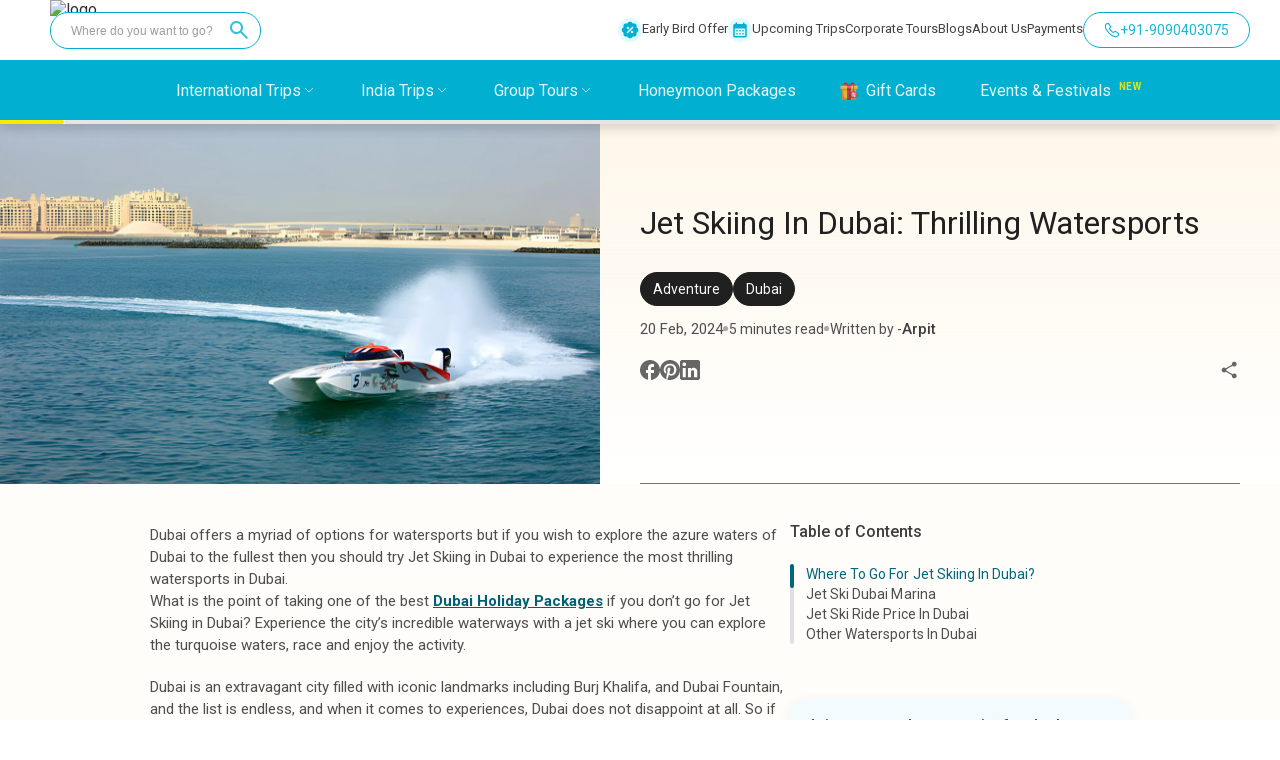

--- FILE ---
content_type: text/html; charset=utf-8
request_url: https://wanderon.in/blogs/jet-skiing-in-dubai
body_size: 50623
content:
<!DOCTYPE html><html lang="en"><head><meta charSet="utf-8"/><meta property="og:site_name" content="WanderOn"/><meta property="og:url" content="https://wanderon.in/blogs/jet-skiing-in-dubai"/><link rel="canonical" href="https://wanderon.in/blogs/jet-skiing-in-dubai"/><meta property="og:image" content="https://wanderon.in/favicon-32x32_v3.png"/><script type="application/ld+json">{
  "@context": "https://schema.org",
  "@type": "Organization",
  "name" : "WANDERON EXPERIENCES PVT. LTD",
  "description": "Book International Trips, Customized Trips, Group Trips, Treks To Himachal Pradesh, Uttarakhand, Ladakh across India Explore culture, things to do offbeat places to visit",
  "url": "https://wanderon.in/",
  "logo": "https://wanderon-images.gumlet.io/gallery/wanderon-black-logo.jpg",
  "founders" : "Govind Gaur",
  "foundingDate" : "2017",
  "foundingLocation" : "Gurugram, India",
  "address": {
        "@type": "PostalAddress",
        "streetAddress": "3rd Floor, Building No-436, Phase IV, Udyog Vihar, Sector-18",
        "addressLocality": "Gurugram",
        "addressRegion": "Haryana",
        "postalCode": "122015",
        "addressCountry": "IN"
      },
  
  "sameAs": [
    "https://www.facebook.com/wander.on",
    "https://www.instagram.com/wander.on/",
    "https://www.youtube.com/c/WanderOn",
    "https://www.linkedin.com/company/wanderontravelcommunity",
    "https://in.pinterest.com/pin/travel--801851908642464419/"
  ],
  
  "contactPoint": [{
    "@type": "ContactPoint",
    "telephone": "+91-9958011455",
    "contactType": "customer service"
  }]
}</script><title>Jet Skiing In Dubai: Prices And Location</title><meta name="description" content="Enjoy Jet Skiing in Dubai at the Dubai Marina to get your adrenaline pumping, while enjoying the impeccable views of the city."/><meta property="og:image" content="https://wanderon-images.gumlet.io/blogs/new/2024/02/jet-skeeing-in-dubai-min.jpg"/><meta property="og:description" content="Enjoy Jet Skiing in Dubai at the Dubai Marina to get your adrenaline pumping, while enjoying the impeccable views of the city."/><meta property="og:title" content="Jet Skiing In Dubai: Prices And Location"/><meta name="viewport" content="initial-scale=1.0, width=device-width"/><script type="application/ld+json">{"@context": "https://schema.org","@type": "FAQPage","mainEntity": [{"@type": "Question","name": " Is jet skiing a popular water activity in Dubai, and where can one enjoy this thrilling experience?","acceptedAnswer": {"@type": "Answer","text": "Yes, Jet skiing is among the most popular water sports in Dubai to get your adrenaline pumping. You can enjoy Jet skiing in Dubai at the Dubai Marina, which is the most popular spot for the activity. "}},{"@type": "Question","name": " What are the safety measures in place for jet skiing in Dubai, and is prior experience required?","acceptedAnswer": {"@type": "Answer","text": "Before Jet Skiing in Dubai, you have to rent the equipment, and most rentals offer induction and training programs. But no, you don’t need to be an expert to undergo the activity."}},{"@type": "Question","name": "Are there age or licensing requirements for jet skiing in Dubai, and can children participate?","acceptedAnswer": {"@type": "Answer","text": "Yes, the age requirement is 14 to 16 years, varying from one place to another, however, you do not need a license to go for jet skiing activity in Dubai. Children above 16 years old can participate in the activity, and the younger audience will be accompanied by an instructor."}},{"@type": "Question","name": " How can one book a jet skiing experience in Dubai, and what is the typical duration of a jet ski rental?","acceptedAnswer": {"@type": "Answer","text": "You can book your jet skiing experience in Dubai online from the official website, or you can book it on the spot. The typical duration for Jet skiing in Dubai is half an hour which costs around AED 300 to AED 350."}}]}</script><meta name="next-head-count" content="13"/><meta charSet="utf-8"/><link rel="icon" href="/favicon.ico" sizes="any"/><link rel="icon" type="image/png" href="/favicon-64x64.png" sizes="64x64"/><link rel="preconnect" href="https://fonts.gstatic.com" crossorigin /><link rel="preload" href="/_next/static/media/c4a2ca76cbcd952a.p.woff2" as="font" type="font/woff2" crossorigin="anonymous"/><link rel="preload" href="/_next/static/media/47cbc4e2adbc5db9.p.woff2" as="font" type="font/woff2" crossorigin="anonymous"/><script id="gtm-script" data-nscript="beforeInteractive">(function(w,d,s,l,i){w[l]=w[l]||[];w[l].push({'gtm.start':
              new Date().getTime(),event:'gtm.js'});var f=d.getElementsByTagName(s)[0],
              j=d.createElement(s),dl=l!='dataLayer'?'&l='+l:'';j.async=true;j.src=
              'https://www.googletagmanager.com/gtm.js?id='+i+dl;f.parentNode.insertBefore(j,f);
              })(window,document,'script','dataLayer','GTM-WM6XH8RL');</script><link rel="preload" href="/_next/static/css/7de23698b9bbd3c7.css" as="style"/><link rel="stylesheet" href="/_next/static/css/7de23698b9bbd3c7.css" data-n-g=""/><noscript data-n-css=""></noscript><script defer="" nomodule="" src="/_next/static/chunks/polyfills-c67a75d1b6f99dc8.js"></script><script src="/_next/static/chunks/webpack-4a54bdb4871408cc.js" defer=""></script><script src="/_next/static/chunks/framework-ce84985cd166733a.js" defer=""></script><script src="/_next/static/chunks/main-c5ead51e308a1da8.js" defer=""></script><script src="/_next/static/chunks/pages/_app-43a8dbb2d1d53f9a.js" defer=""></script><script src="/_next/static/chunks/4608-7b6217f907196c23.js" defer=""></script><script src="/_next/static/chunks/7234-bc64e33ddc1feb33.js" defer=""></script><script src="/_next/static/chunks/3156-46bb656c0bedb4c3.js" defer=""></script><script src="/_next/static/chunks/4498-abef0bd79de66757.js" defer=""></script><script src="/_next/static/chunks/815-4812b371f5cc5fa6.js" defer=""></script><script src="/_next/static/chunks/3818-4152c27f854b3fd6.js" defer=""></script><script src="/_next/static/chunks/6642-f7a3ac677b4419df.js" defer=""></script><script src="/_next/static/chunks/5809-84c6587b3e5c80fc.js" defer=""></script><script src="/_next/static/chunks/3925-35dbfc4871295974.js" defer=""></script><script src="/_next/static/chunks/4596-6cc120070712cbff.js" defer=""></script><script src="/_next/static/chunks/pages/blogs/%5Bslug%5D-ff8b8fbdc40699f8.js" defer=""></script><script src="/_next/static/BSukuqLhjQ-5aXkQt9TQ-/_buildManifest.js" defer=""></script><script src="/_next/static/BSukuqLhjQ-5aXkQt9TQ-/_ssgManifest.js" defer=""></script><style data-styled="" data-styled-version="5.3.6">*{box-sizing:border-box;padding:0;margin:0;}/*!sc*/
html,body{width:100%;-webkit-scroll-behavior:smooth !important;-moz-scroll-behavior:smooth !important;-ms-scroll-behavior:smooth !important;scroll-behavior:smooth !important;}/*!sc*/
.tap-read{display:none;}/*!sc*/
a{color:inherit;-webkit-text-decoration:none;text-decoration:none;}/*!sc*/
.PhoneInputCountrySelectArrow{opacity:1 !important;border-color:#fefefe !important;}/*!sc*/
.PhoneInputInput{font-size:16px !important;padding:4px !important;}/*!sc*/
data-styled.g1[id="sc-global-gUQUAp1"]{content:"sc-global-gUQUAp1,"}/*!sc*/
.iVGqoY{display:-webkit-box;display:-webkit-flex;display:-ms-flexbox;display:flex;-webkit-box-pack:center;-webkit-justify-content:center;-ms-flex-pack:center;justify-content:center;-webkit-align-items:center;-webkit-box-align:center;-ms-flex-align:center;align-items:center;width:60px;height:60px;border-radius:50%;box-shadow:0px 0px 4px rgba(0,0,0,0.2);position:fixed;bottom:30px;background-color:#01afd1;border:none;right:-100px;cursor:pointer;-webkit-transition:all 0.6s;transition:all 0.6s;z-index:103;}/*!sc*/
.iVGqoY img{width:100%;height:auto;}/*!sc*/
.iVGqoY:hover{-webkit-transform:scale(1.05);-ms-transform:scale(1.05);transform:scale(1.05);-webkit-transition:scale 0.2s;transition:scale 0.2s;}/*!sc*/
@media only screen and (max-width:900px){.iVGqoY{display:none;box-shadow:0px 0px 4px rgba(0,0,0,0.2);bottom:30px;right:-100px;}}/*!sc*/
data-styled.g2[id="sc-ef948113-0"]{content:"iVGqoY,"}/*!sc*/
.eLzoDj{display:-webkit-box;display:-webkit-flex;display:-ms-flexbox;display:flex;-webkit-box-pack:center;-webkit-justify-content:center;-ms-flex-pack:center;justify-content:center;-webkit-align-items:center;-webkit-box-align:center;-ms-flex-align:center;align-items:center;width:60px;height:60px;border-radius:50%;box-shadow:0px 0px 4px rgba(0,0,0,0.2);position:fixed;bottom:30px;border:none;right:-100px;cursor:pointer;-webkit-transition:all 0.6s;transition:all 0.6s;z-index:103;display:none;}/*!sc*/
.eLzoDj img{width:100%;height:auto;}/*!sc*/
@media only screen and (max-width:900px){.eLzoDj{display:-webkit-box;display:-webkit-flex;display:-ms-flexbox;display:flex;box-shadow:0px 0px 4px rgba(0,0,0,0.2);bottom:30px;right:-100px;bottom:90px;z-index:2;}}/*!sc*/
data-styled.g3[id="sc-ef948113-1"]{content:"eLzoDj,"}/*!sc*/
.jrZzRB{position:fixed;width:-webkit-fit-content;width:-moz-fit-content;width:fit-content;height:-webkit-fit-content;height:-moz-fit-content;height:fit-content;right:0px;bottom:-800px;z-index:200;}/*!sc*/
@media (max-width:600px){.jrZzRB{display:none;width:100vw;height:100vh;background:rgba(0,0,0,0.4);}}/*!sc*/
data-styled.g4[id="sc-ef948113-2"]{content:"jrZzRB,"}/*!sc*/
.fKvnib{position:absolute;right:0px;bottom:-800px;width:100vw;-webkit-transition:bottom 0.5s ease-in-out;transition:bottom 0.5s ease-in-out;display:-webkit-box;display:-webkit-flex;display:-ms-flexbox;display:flex;-webkit-flex-direction:column;-ms-flex-direction:column;flex-direction:column;justify-item:center;z-index:200;opacity:1;}/*!sc*/
@media screen and (min-width:600px){.fKvnib{width:20vw;right:30px;border-radius:5px;-webkit-box-pack:end;-webkit-justify-content:end;-ms-flex-pack:end;justify-content:end;bottom:-800px;}}/*!sc*/
data-styled.g5[id="sc-ef948113-3"]{content:"fKvnib,"}/*!sc*/
.bHiDBi{background-color:#fff;border-radius:12px;width:100%;padding:12px 24px;height:100%;display:-webkit-box;display:-webkit-flex;display:-ms-flexbox;display:flex;-webkit-flex-direction:column;-ms-flex-direction:column;flex-direction:column;box-shadow:0px 0px 5px #999999;}/*!sc*/
@media (max-width:600px){.bHiDBi{border-radius:12px 12px 0px 0px;}}/*!sc*/
data-styled.g6[id="sc-ef948113-4"]{content:"bHiDBi,"}/*!sc*/
.iDxkxK{display:-webkit-box;display:-webkit-flex;display:-ms-flexbox;display:flex;-webkit-align-items:center;-webkit-box-align:center;-ms-flex-align:center;align-items:center;-webkit-box-pack:center;-webkit-justify-content:center;-ms-flex-pack:center;justify-content:center;cursor:pointer;margin:10px 10px;border-radius:var(--radius-small,8px);box-shadow:0px 0px 20px 2px rgba(0,0,0,0.04);height:52px;gap:10px;}/*!sc*/
.iDxkxK span{text-align:center;font-family:Roboto;font-size:14px;font-style:normal;font-weight:500;line-height:13px;}/*!sc*/
.iDxkxK img{height:30px;margin-right:0px;}/*!sc*/
@media (max-width:600px){.iDxkxK{padding:12px 26px;}}/*!sc*/
data-styled.g7[id="sc-ef948113-5"]{content:"iDxkxK,"}/*!sc*/
.hKVHrn{display:-webkit-box;display:-webkit-flex;display:-ms-flexbox;display:flex;-webkit-align-items:center;-webkit-box-align:center;-ms-flex-align:center;align-items:center;-webkit-box-pack:center;-webkit-justify-content:center;-ms-flex-pack:center;justify-content:center;cursor:pointer;margin:10px 10px;height:52px;padding:5px;gap:10px;border-radius:var(--radius-small,8px);box-shadow:0px 0px 20px 2px rgba(0,0,0,0.04);}/*!sc*/
.hKVHrn span{margin-right:10px;text-align:center;font-family:Roboto;font-size:14px;font-style:normal;font-weight:500;line-height:13px;}/*!sc*/
.hKVHrn img{height:30px;margin-right:10px;}/*!sc*/
data-styled.g8[id="sc-ef948113-6"]{content:"hKVHrn,"}/*!sc*/
.kSdQlr{display:-webkit-box;display:-webkit-flex;display:-ms-flexbox;display:flex;width:100%;-webkit-box-pack:end;-webkit-justify-content:flex-end;-ms-flex-pack:end;justify-content:flex-end;-webkit-align-items:center;-webkit-box-align:center;-ms-flex-align:center;align-items:center;padding:12px;}/*!sc*/
@media (max-width:600px){.kSdQlr{padding:12px;-webkit-box-pack:center;-webkit-justify-content:center;-ms-flex-pack:center;justify-content:center;}}/*!sc*/
data-styled.g10[id="sc-ef948113-8"]{content:"kSdQlr,"}/*!sc*/
.jrdPNw{width:40vw;height:40vh;background-color:white;border-radius:15px;display:-webkit-box;display:-webkit-flex;display:-ms-flexbox;display:flex;position:relative;-webkit-flex-direction:column;-ms-flex-direction:column;flex-direction:column;box-shadow:0px 10px 15px rgba(0,0,0,0.1);-webkit-box-pack:center;-webkit-justify-content:center;-ms-flex-pack:center;justify-content:center;padding:0 25px;}/*!sc*/
.jrdPNw p{font-size:16px;}/*!sc*/
@media (max-width:600px){.jrdPNw{-webkit-flex-direction:column;-ms-flex-direction:column;flex-direction:column;width:100vw;height:280px;margin-top:10vh;padding-top:40px;border-radius:15px 15px 0 0;}}/*!sc*/
data-styled.g19[id="sc-24f61579-0"]{content:"jrdPNw,"}/*!sc*/
.ftsjzi{display:-webkit-box;display:-webkit-flex;display:-ms-flexbox;display:flex;-webkit-flex-direction:column;-ms-flex-direction:column;flex-direction:column;height:50px;width:50px;border-radius:50%;-webkit-align-items:center;-webkit-box-align:center;-ms-flex-align:center;align-items:center;-webkit-box-pack:center;-webkit-justify-content:center;-ms-flex-pack:center;justify-content:center;-webkit-flex-shrink:0;-ms-flex-negative:0;flex-shrink:0;}/*!sc*/
.ftsjzi:nth-child(1){border:1px solid #b7d4fb;background-color:#25d366;}/*!sc*/
.ftsjzi:nth-child(2){background-color:#1877f2;border:1px solid #b7d4fb;}/*!sc*/
.ftsjzi:nth-child(3){background-color:#46c1f6;border:1px solid #b6e7fc;}/*!sc*/
.ftsjzi:nth-child(4){background-color:#0288d1;border:1px solid #b6e7fc;}/*!sc*/
.ftsjzi:nth-child(5){background-color:#fff;border:1px solid #f47b79;}/*!sc*/
data-styled.g20[id="sc-24f61579-1"]{content:"ftsjzi,"}/*!sc*/
.ivjzUg{display:-webkit-box;display:-webkit-flex;display:-ms-flexbox;display:flex;margin:20px 0;gap:20px;-webkit-flex-wrap:wrap;-ms-flex-wrap:wrap;flex-wrap:wrap;}/*!sc*/
data-styled.g21[id="sc-24f61579-2"]{content:"ivjzUg,"}/*!sc*/
.fKrEgJ{margin:12px 0 -5px 0;height:45px;border-radius:4px;padding:0 5px;border:1px solid #757171;display:-webkit-box;display:-webkit-flex;display:-ms-flexbox;display:flex;-webkit-align-items:center;-webkit-box-align:center;-ms-flex-align:center;align-items:center;gap:20px;}/*!sc*/
.fKrEgJ input{width:100%;height:100%;border:none;outline:none;font-size:15px;}/*!sc*/
.fKrEgJ svg{width:40px;}/*!sc*/
.fKrEgJ button{outline:none;cursor:pointer;font-weight:500;border-radius:4px;border:2px solid transparent;color:#000;padding:5px 18px;background:#fee60b;-webkit-transition:background 0.1s linear,border-color 0.1s linear, color 0.1s linear;transition:background 0.1s linear,border-color 0.1s linear, color 0.1s linear;}/*!sc*/
.fKrEgJ button:hover{background:#fff6a1;}/*!sc*/
data-styled.g22[id="sc-24f61579-3"]{content:"fKrEgJ,"}/*!sc*/
.fsHDip{position:fixed;left:50vw;bottom:50vh;z-index:15000;width:0px;height:0px;display:-webkit-box;display:-webkit-flex;display:-ms-flexbox;display:flex;-webkit-box-pack:center;-webkit-justify-content:center;-ms-flex-pack:center;justify-content:center;-webkit-align-items:center;-webkit-box-align:center;-ms-flex-align:center;align-items:center;background-color:rgba(0,0,0,0.5);-webkit-transition:all 0.3s ease-in-out;transition:all 0.3s ease-in-out;-webkit-transition:all 0.3s ease-in-out;overflow:hidden;opacity:0;}/*!sc*/
@media screen and (max-width:600px){.fsHDip{-webkit-align-items:end;-webkit-box-align:end;-ms-flex-align:end;align-items:end;-webkit-transition:bottom top 0.4s ease-in-out;transition:bottom top 0.4s ease-in-out;-webkit-transition:bottom top 0.4s ease-in-out;width:100vw;bottom:-100vh;height:100vh;left:0;bottom:-100vh;height:calc(100vh);}}/*!sc*/
.laKpfq{position:fixed;left:50vw;bottom:50vh;z-index:15000;width:0px;height:0px;display:-webkit-box;display:-webkit-flex;display:-ms-flexbox;display:flex;-webkit-box-pack:center;-webkit-justify-content:center;-ms-flex-pack:center;justify-content:center;-webkit-align-items:center;-webkit-box-align:center;-ms-flex-align:center;align-items:center;background-color:rgba(0,0,0,0.5);-webkit-transition:all 0.3s ease-in-out;transition:all 0.3s ease-in-out;-webkit-transition:all 0.3s ease-in-out;overflow:hidden;opacity:0;}/*!sc*/
@media screen and (max-width:600px){.laKpfq{-webkit-align-items:end;-webkit-box-align:end;-ms-flex-align:end;align-items:end;-webkit-transition:bottom top 0.4s ease-in-out;transition:bottom top 0.4s ease-in-out;-webkit-transition:bottom top 0.4s ease-in-out;width:100vw;bottom:-100vh;height:100vh;left:0;}}/*!sc*/
data-styled.g23[id="sc-878aacf1-0"]{content:"fsHDip,laKpfq,"}/*!sc*/
.dMqCoT{position:relative;height:60%;width:100%;display:-webkit-box;display:-webkit-flex;display:-ms-flexbox;display:flex;-webkit-box-pack:center;-webkit-justify-content:center;-ms-flex-pack:center;justify-content:center;-webkit-align-items:center;-webkit-box-align:center;-ms-flex-align:center;align-items:center;background-image:url();background-position:center;background-repeat:no-repeat;background-size:cover;}/*!sc*/
.dMqCoT img{object-fit:cover;}/*!sc*/
@media (max-width:600px){.dMqCoT{display:none;}}/*!sc*/
data-styled.g25[id="sc-878aacf1-2"]{content:"dMqCoT,"}/*!sc*/
.dEwgAC{width:80vw;height:80vh;background-color:white;border-radius:15px;display:-webkit-box;display:-webkit-flex;display:-ms-flexbox;display:flex;position:relative;-webkit-flex-direction:row;-ms-flex-direction:row;flex-direction:row;overflow-y:hidden;}/*!sc*/
@media (max-width:600px){.dEwgAC{-webkit-flex-direction:column;-ms-flex-direction:column;flex-direction:column;width:100vw;max-height:90vh;overflow-y:hidden;height:-webkit-fit-content;height:-moz-fit-content;height:fit-content;padding-top:40px;border-radius:15px 15px 0 0;}}/*!sc*/
data-styled.g26[id="sc-878aacf1-3"]{content:"dEwgAC,"}/*!sc*/
.gfHhjE{height:24px;width:24px;fill:transparent;border:none;display:-webkit-box;display:-webkit-flex;display:-ms-flexbox;display:flex;-webkit-box-pack:center;-webkit-justify-content:center;-ms-flex-pack:center;justify-content:center;-webkit-align-items:center;-webkit-box-align:center;-ms-flex-align:center;align-items:center;position:absolute;top:15px;right:15px;cursor:pointer;background:transparent;z-index:500;color:#fff;border-radius:50%;}/*!sc*/
data-styled.g27[id="sc-878aacf1-4"]{content:"gfHhjE,"}/*!sc*/
.eKestj{width:60%;height:100%;border-radius:15px 0 0 15px;display:-webkit-box;display:-webkit-flex;display:-ms-flexbox;display:flex;-webkit-flex-direction:column;-ms-flex-direction:column;flex-direction:column;}/*!sc*/
@media (max-width:600px){.eKestj{width:100%;height:100%;padding:0;-webkit-flex-direction:column-reverse;-ms-flex-direction:column-reverse;flex-direction:column-reverse;}}/*!sc*/
data-styled.g28[id="sc-878aacf1-5"]{content:"eKestj,"}/*!sc*/
.frTquH{width:40%;height:100%;border-radius:0 15px 15px 0;background-color:rgba(1,175,209,0.15);display:-webkit-box;display:-webkit-flex;display:-ms-flexbox;display:flex;-webkit-box-pack:center;-webkit-justify-content:center;-ms-flex-pack:center;justify-content:center;-webkit-flex-direction:column;-ms-flex-direction:column;flex-direction:column;padding:45px 22px;box-sizing:border-box;}/*!sc*/
@media (max-width:600px){.frTquH{width:90%;margin:20px 0;-webkit-align-self:center;-ms-flex-item-align:center;align-self:center;height:100%;border-radius:0;padding:15px;background-color:rgba(1,175,209,0.15);border:1px solid #015f74;border-radius:8px;}}/*!sc*/
data-styled.g29[id="sc-878aacf1-6"]{content:"frTquH,"}/*!sc*/
.btTnRu{display:none;}/*!sc*/
@media (max-width:600px){.btTnRu{position:relative;height:178px;width:100%;display:-webkit-box;display:-webkit-flex;display:-ms-flexbox;display:flex;-webkit-box-pack:center;-webkit-justify-content:center;-ms-flex-pack:center;justify-content:center;-webkit-align-items:center;-webkit-box-align:center;-ms-flex-align:center;align-items:center;margin:2vh 0;background-image:url();background-position:center;background-repeat:no-repeat;background-size:cover;}.btTnRu img{object-fit:contain;}}/*!sc*/
data-styled.g30[id="sc-878aacf1-7"]{content:"btTnRu,"}/*!sc*/
.jwRPqT{font-family:"Roboto";font-weight:700;font-size:33.18px;line-height:40px;text-align:center;padding:40px 0 16px 0;color:#015F74;}/*!sc*/
@media (max-width:600px){.jwRPqT{font-family:"Roboto";font-weight:700;font-size:22.43px;line-height:29px;padding:0 0 8px 0;}}/*!sc*/
data-styled.g31[id="sc-878aacf1-8"]{content:"jwRPqT,"}/*!sc*/
.llVoPj{font-family:"Roboto";font-style:normal;font-weight:500;font-size:19.2px;line-height:27px;text-align:center;color:rgba(12,12,12,0.7);}/*!sc*/
@media (max-width:600px){.llVoPj{font-family:"Roboto";font-weight:500;font-size:15.75px;line-height:20px;}}/*!sc*/
data-styled.g32[id="sc-878aacf1-9"]{content:"llVoPj,"}/*!sc*/
.eJQDvO{height:48px;width:100%;background-color:#FEE60B;border-radius:24px;outline:none;border:none;font-weight:500;font-size:18px;line-height:135.19%;margin-top:28px;color:rgba(12,12,12,1);cursor:pointer;display:-webkit-box;display:-webkit-flex;display:-ms-flexbox;display:flex;-webkit-align-items:center;-webkit-box-align:center;-ms-flex-align:center;align-items:center;-webkit-box-pack:center;-webkit-justify-content:center;-ms-flex-pack:center;justify-content:center;gap:6px;z-index:auto;}/*!sc*/
.eJQDvO:hover{background-color:#ffef5e;}/*!sc*/
@media (max-width:600px){.eJQDvO{height:42px;border-radius:47px;font-weight:500;font-size:16px;line-height:135.19%;margin:3vw auto 6vw auto;}.eJQDvO:hover{background-color:#ffef5e;}}/*!sc*/
data-styled.g35[id="sc-878aacf1-12"]{content:"eJQDvO,"}/*!sc*/
.itzCDC{display:block;}/*!sc*/
@media screen and (max-width:600px){.itzCDC{display:none;}}/*!sc*/
data-styled.g66[id="sc-add1b611-0"]{content:"itzCDC,"}/*!sc*/
.gtufkU{display:none;}/*!sc*/
@media screen and (max-width:600px){.gtufkU{display:block;}}/*!sc*/
data-styled.g67[id="sc-add1b611-1"]{content:"gtufkU,"}/*!sc*/
.koCIhw{display:none;cursor:pointer;}/*!sc*/
@media screen and (max-width:768px){.koCIhw{display:block;}}/*!sc*/
data-styled.g86[id="sc-337176a2-0"]{content:"koCIhw,"}/*!sc*/
.cHkSdg{height:24px;width:24px;}/*!sc*/
data-styled.g88[id="sc-caf8874b-1"]{content:"cHkSdg,"}/*!sc*/
.eeTxkQ{display:-webkit-box;display:-webkit-flex;display:-ms-flexbox;display:flex;-webkit-align-items:center;-webkit-box-align:center;-ms-flex-align:center;align-items:center;padding:4px;position:relative;margin-left:24px;border-radius:37.5px;background:#fff;}/*!sc*/
.eeTxkQ:hover{cursor:pointer;}/*!sc*/
.eeTxkQ:first-child{margin-left:0;}/*!sc*/
@media screen and (max-width:600px){.eeTxkQ{position:relative;margin-left:24px;}.eeTxkQ:first-child{margin-left:0;}}/*!sc*/
data-styled.g89[id="sc-caf8874b-2"]{content:"eeTxkQ,"}/*!sc*/
.cOJDEG{text-align:center;padding-bottom:30px;padding-top:20px;background:#112023;width:100%;margin-top:-2px;}/*!sc*/
@media (max-width:769px){.cOJDEG{padding:0px 16px;padding-top:40px;padding-bottom:100px;}}/*!sc*/
data-styled.g90[id="sc-caf8874b-3"]{content:"cOJDEG,"}/*!sc*/
.btGNFp{display:-webkit-box;display:-webkit-flex;display:-ms-flexbox;display:flex;-webkit-flex-direction:row;-ms-flex-direction:row;flex-direction:row;-webkit-box-pack:center;-webkit-justify-content:center;-ms-flex-pack:center;justify-content:center;justify-self:center;margin-bottom:24px;border-radius:50px;background:#212e30;width:-webkit-fit-content;width:-moz-fit-content;width:fit-content;padding:12px 30px;}/*!sc*/
@media (max-width:769px){.btGNFp{margin:30px auto 16px auto;}}/*!sc*/
data-styled.g91[id="sc-caf8874b-4"]{content:"btGNFp,"}/*!sc*/
.ldEXX{font-weight:500;font-size:28px;line-height:28px;margin-top:10px;text-align:center;margin-bottom:12px;color:var(--primitive-color-grey-grey-1,#f2f2f2);font-family:Roboto;}/*!sc*/
@media (max-width:769px){.ldEXX{margin-top:0;margin-bottom:0px;font-weight:500;font-size:16px;line-height:20px;}}/*!sc*/
@media (min-width:1550px){.ldEXX{font-size:28px;}}/*!sc*/
data-styled.g93[id="sc-caf8874b-6"]{content:"ldEXX,"}/*!sc*/
.gYULjA{margin-top:12px;color:#e5e5e5;font-family:Roboto;font-size:15px;font-style:normal;font-weight:400;margin:auto;line-height:22px;width:60%;}/*!sc*/
@media (max-width:935px){.gYULjA{font-size:12px;}}/*!sc*/
@media (min-width:1550px){.gYULjA{font-size:15px;}}/*!sc*/
@media (max-width:769px){.gYULjA{width:80%;margin-top:12px;color:var(--primitive-color-grey-grey-3,#e5e5e5);text-align:center;font-family:Roboto;font-size:12px;font-style:normal;font-weight:400;line-height:18px;}}/*!sc*/
data-styled.g94[id="sc-caf8874b-7"]{content:"gYULjA,"}/*!sc*/
.fzYZUq{list-style-type:none;margin:auto;display:-webkit-box;display:-webkit-flex;display:-ms-flexbox;display:flex;-webkit-box-pack:center;-webkit-justify-content:center;-ms-flex-pack:center;justify-content:center;gap:40px;margin-top:24px;margin-bottom:24px;}/*!sc*/
@media (max-width:769px){.fzYZUq{margin-bottom:12px;margin-top:20px;gap:30px;}}/*!sc*/
data-styled.g95[id="sc-caf8874b-8"]{content:"fzYZUq,"}/*!sc*/
.gxMBGt{color:var(--primitive-color-grey-grey-2,#e5e5e5);font-family:Roboto;font-size:15px;font-style:normal;font-weight:400;line-height:22px;}/*!sc*/
@media (max-width:935px){.gxMBGt{font-size:12px;}}/*!sc*/
@media (max-width:769px){.gxMBGt{font-weight:400;font-size:12px;line-height:15.6px;}}/*!sc*/
@media (min-width:1550px){.gxMBGt{font-size:15px;}}/*!sc*/
data-styled.g96[id="sc-caf8874b-9"]{content:"gxMBGt,"}/*!sc*/
.hmYpEf{margin-top:24px;color:#e5e5e5;font-family:Roboto;font-size:15px;font-style:normal;font-weight:400;line-height:22px;}/*!sc*/
@media (max-width:600px){.hmYpEf{margin-top:20px;margin-bottom:20px;font-size:12px;line-height:14px;}}/*!sc*/
data-styled.g97[id="sc-caf8874b-10"]{content:"hmYpEf,"}/*!sc*/
.GYdOt{background-color:#01afd1;color:white;display:-webkit-box;display:-webkit-flex;display:-ms-flexbox;display:flex;-webkit-align-items:center;-webkit-box-align:center;-ms-flex-align:center;align-items:center;-webkit-box-pack:center;-webkit-justify-content:center;-ms-flex-pack:center;justify-content:center;left:0;right:0;-webkit-align-items:center;-webkit-box-align:center;-ms-flex-align:center;align-items:center;font-weight:400;width:100%;height:60px;z-index:200;position:fixed;margin-top:60px;-webkit-backdrop-filter:none;backdrop-filter:none;}/*!sc*/
@media (max-width:768px){.GYdOt{background-color:#01afd1;height:70px;-webkit-box-pack:justify;-webkit-justify-content:space-between;-ms-flex-pack:justify;justify-content:space-between;position:fixed;z-index:200;margin-top:0;}}/*!sc*/
@media (min-width:1950px){.GYdOt{height:84px;margin-top:84px;}}/*!sc*/
data-styled.g98[id="sc-47233d6f-0"]{content:"GYdOt,"}/*!sc*/
.cQDAhI{display:-webkit-box;display:-webkit-flex;display:-ms-flexbox;display:flex;-webkit-align-items:center;-webkit-box-align:center;-ms-flex-align:center;align-items:center;font-weight:400;font-size:16px;line-height:19px;height:60px;color:#ffffff;opacity:0.9;position:relative;margin-right:44px;height:100%;text-wrap:nowrap;}/*!sc*/
@media (min-width:648px) and (max-width:847px){.cQDAhI{font-size:12px;margin-right:20px;}}/*!sc*/
@media (min-width:847px) and (max-width:1034px){.cQDAhI{font-size:14px;margin-right:20px;}}/*!sc*/
@media (min-width:1950px){.cQDAhI{font-size:25px;}}/*!sc*/
data-styled.g99[id="sc-47233d6f-1"]{content:"cQDAhI,"}/*!sc*/
.fSlobw{display:-webkit-box;display:-webkit-flex;display:-ms-flexbox;display:flex;-webkit-align-items:center;-webkit-box-align:center;-ms-flex-align:center;align-items:center;list-style-type:none;margin-left:51px;}/*!sc*/
.fSlobw li{position:relative;}/*!sc*/
.fSlobw li:hover{cursor:pointer;}/*!sc*/
@media (max-width:648px){.fSlobw li{font-size:16px;}}/*!sc*/
@media (max-width:768px){.fSlobw{display:none;}}/*!sc*/
data-styled.g100[id="sc-47233d6f-2"]{content:"fSlobw,"}/*!sc*/
.hYKkur{display:none;position:relative;width:60px;height:60px;}/*!sc*/
.hYKkur img{object-fit:cover;width:50px;}/*!sc*/
@media (max-width:768px){.hYKkur{display:-webkit-box;display:-webkit-flex;display:-ms-flexbox;display:flex;-webkit-align-items:center;-webkit-box-align:center;-ms-flex-align:center;align-items:center;-webkit-box-pack:justify;-webkit-justify-content:space-between;-ms-flex-pack:justify;justify-content:space-between;width:60%;height:46px;margin:26px 0 26px 12px;}}/*!sc*/
data-styled.g101[id="sc-47233d6f-3"]{content:"hYKkur,"}/*!sc*/
.boInJQ{display:none;}/*!sc*/
@media (max-width:768px){.boInJQ{display:-webkit-box;display:-webkit-flex;display:-ms-flexbox;display:flex;-webkit-box-pack:end;-webkit-justify-content:flex-end;-ms-flex-pack:end;justify-content:flex-end;position:fixed;right:6.5px;margin-right:7.8px;z-index:99;right:20px;margin-right:35px;-webkit-align-self:center;-ms-flex-item-align:center;align-self:center;position:relative;}.boInJQ svg{height:4vh;}.boInJQ path{fill:none;stroke:white;stroke-width:6;-webkit-transition:stroke-dasharray 300ms cubic-bezier(0.4,0,0.2,1), stroke-dashoffset 300ms cubic-bezier(0.4,0,0.2,1);transition:stroke-dasharray 300ms cubic-bezier(0.4,0,0.2,1), stroke-dashoffset 300ms cubic-bezier(0.4,0,0.2,1);}.boInJQ path{fill:white;stroke:white;stroke-width:0;}}/*!sc*/
.zjNpj{display:none;}/*!sc*/
@media (max-width:768px){.zjNpj{display:-webkit-box;display:-webkit-flex;display:-ms-flexbox;display:flex;-webkit-box-pack:end;-webkit-justify-content:flex-end;-ms-flex-pack:end;justify-content:flex-end;position:fixed;right:6.5px;margin-right:7.8px;z-index:99;}.zjNpj svg{height:4vh;}.zjNpj path{fill:none;stroke:white;stroke-width:6;-webkit-transition:stroke-dasharray 300ms cubic-bezier(0.4,0,0.2,1), stroke-dashoffset 300ms cubic-bezier(0.4,0,0.2,1);transition:stroke-dasharray 300ms cubic-bezier(0.4,0,0.2,1), stroke-dashoffset 300ms cubic-bezier(0.4,0,0.2,1);}}/*!sc*/
data-styled.g102[id="sc-47233d6f-4"]{content:"boInJQ,zjNpj,"}/*!sc*/
.kCwSHW{width:68%;max-height:100vh;background-color:white;-webkit-transform:scaleX(0);-ms-transform:scaleX(0);transform:scaleX(0);-webkit-transform-origin:100% 100%;-ms-transform-origin:100% 100%;transform-origin:100% 100%;-webkit-transition:all 0.3s ease-out;transition:all 0.3s ease-out;opacity:0;overflow-y:auto;}/*!sc*/
data-styled.g103[id="sc-47233d6f-5"]{content:"kCwSHW,"}/*!sc*/
.gthYCc{font-weight:400;font-size:14px;color:#444444;list-style-type:none;}/*!sc*/
.gthYCc li{padding:1.77vh 0 1.78vh 4.62vw;font-size:100%;border-bottom:0.5px solid rgba(0,0,0,0.15);}/*!sc*/
data-styled.g105[id="sc-47233d6f-7"]{content:"gthYCc,"}/*!sc*/
.irLunM{font-weight:500;font-size:14px;line-height:1.21em;color:#444444;list-style-type:none;margin-top:5px;}/*!sc*/
.irLunM li{font-size:100%;margin:2.37vh 0 2.37vh 4.62vw;}/*!sc*/
data-styled.g106[id="sc-47233d6f-8"]{content:"irLunM,"}/*!sc*/
.gDBdZK{display:-webkit-box;display:-webkit-flex;display:-ms-flexbox;display:flex;-webkit-transform:scaleX(0);-ms-transform:scaleX(0);transform:scaleX(0);-webkit-box-pack:end;-webkit-justify-content:flex-end;-ms-flex-pack:end;justify-content:flex-end;z-index:9;position:fixed;top:70px;right:0;height:100vh;width:100vw;-webkit-transition:0.3s ease-in-out;transition:0.3s ease-in-out;-webkit-transform-origin:100% 100%;-ms-transform-origin:100% 100%;transform-origin:100% 100%;}/*!sc*/
data-styled.g107[id="sc-47233d6f-9"]{content:"gDBdZK,"}/*!sc*/
.pzSgc{position:fixed;top:70px;right:0;left:0;bottom:0;z-index:3;display:none;background:rgba(16,16,16,0.4);}/*!sc*/
data-styled.g108[id="sc-47233d6f-10"]{content:"pzSgc,"}/*!sc*/
.biEVvX{width:auto;height:auto;position:absolute;top:20px;z-index:999;}/*!sc*/
data-styled.g111[id="sc-47233d6f-13"]{content:"biEVvX,"}/*!sc*/
.iXuBCu{position:relative;width:16px;height:16px;color:black;-webkit-transition:-webkit-transform 0.5s ease;-webkit-transition:transform 0.5s ease;transition:transform 0.5s ease;}/*!sc*/
@media (min-width:1920px){.iXuBCu{width:28px;height:28px;}}/*!sc*/
data-styled.g112[id="sc-47233d6f-14"]{content:"iXuBCu,"}/*!sc*/
.eTDXhy{position:absolute;top:-2px;right:-30px;color:#fee60b;-webkit-letter-spacing:0.5px;-moz-letter-spacing:0.5px;-ms-letter-spacing:0.5px;letter-spacing:0.5px;font-weight:600;font-size:10px;line-height:15px;}/*!sc*/
.kwiOZP{position:absolute;top:-2px;right:-30px;color:#01afd1;-webkit-letter-spacing:0.5px;-moz-letter-spacing:0.5px;-ms-letter-spacing:0.5px;letter-spacing:0.5px;font-weight:600;font-size:10px;line-height:15px;}/*!sc*/
data-styled.g113[id="sc-47233d6f-15"]{content:"eTDXhy,kwiOZP,"}/*!sc*/
.eugVns{stroke-dasharray:60 207;stroke-dashoffset:0;}/*!sc*/
data-styled.g114[id="sc-47233d6f-16"]{content:"eugVns,"}/*!sc*/
.jVFokS{stroke-dasharray:60 60;stroke-dashoffset:0;}/*!sc*/
data-styled.g115[id="sc-47233d6f-17"]{content:"jVFokS,"}/*!sc*/
.bCjqRS{stroke-dasharray:60 207;stroke-dashoffset:0;}/*!sc*/
data-styled.g116[id="sc-47233d6f-18"]{content:"bCjqRS,"}/*!sc*/
.ffQYSP{padding:30px 10% 0px 10%;width:100%;background:#112023;}/*!sc*/
@media (max-width:600px){.ffQYSP{padding:30px 0px 0px 0px;text-align:center;grid-template-columns:repeat(1,1fr);font-weight:400;font-size:12px;line-height:144.69%;text-align:center;color:#e5e5e5;}}/*!sc*/
data-styled.g118[id="sc-5d4f47d3-0"]{content:"ffQYSP,"}/*!sc*/
.khQiIe{margin-bottom:9px;color:#fbfbfb;font-family:Roboto;font-size:18px;font-style:normal;font-weight:500;line-height:27px;width:-webkit-max-content;width:-moz-max-content;width:max-content;}/*!sc*/
@media (max-width:600px){.khQiIe{color:#f2f2f2;font-family:Roboto;font-size:14px;font-style:normal;font-weight:500;line-height:14px;margin-bottom:20px;}}/*!sc*/
@media (min-width:1520px){.khQiIe{font-size:18px;}}/*!sc*/
data-styled.g119[id="sc-5d4f47d3-1"]{content:"khQiIe,"}/*!sc*/
.fGMHWJ{padding:0 20px;display:-webkit-box;display:-webkit-flex;display:-ms-flexbox;display:flex;gap:120px;-webkit-box-pack:center;-webkit-justify-content:center;-ms-flex-pack:center;justify-content:center;width:80%;position:relative;}/*!sc*/
.fGMHWJ ul{list-style-type:none;font-weight:400;font-size:14px;line-height:16px;color:#e5e5e5;}/*!sc*/
.fGMHWJ ul li{font-weight:400;font-size:15px;line-height:22px;margin-bottom:4px;cursor:pointer;}/*!sc*/
.fGMHWJ ul li:hover{color:#ffffff;}/*!sc*/
@media (max-width:600px){.fGMHWJ{-webkit-flex-direction:column;-ms-flex-direction:column;flex-direction:column;width:100%;text-align:start;gap:0;}.fGMHWJ ul li{font-size:12px;}}/*!sc*/
data-styled.g121[id="sc-5d4f47d3-3"]{content:"fGMHWJ,"}/*!sc*/
.dPNBTa{width:80%;margin:0px 10%;position:relative;height:55px;background-image:url(https://wanderon-images.gumlet.io//footer-desktop.png?updatedAt=1734433384777.);background-position:center;background-size:contain;background-repeat:no-repeat;border-bottom:1px solid rgba(255,255,255,0.2);}/*!sc*/
@media (min-width:1520px){.dPNBTa{height:80px;}}/*!sc*/
@media (max-width:600px){.dPNBTa{margin:0px;width:100%;height:70px;background-size:cover;background-image:url(https://wanderon-images.gumlet.io//footer-mobile.png?updatedAt=1734435959489);}}/*!sc*/
data-styled.g124[id="sc-5d4f47d3-6"]{content:"dPNBTa,"}/*!sc*/
.jutGpc li{color:#e5e5e5;font-family:Roboto;font-size:15px;font-style:normal;font-weight:400;line-height:22px;}/*!sc*/
.jutGpc ul > li{height:30px;width:-webkit-max-content;width:-moz-max-content;width:max-content;color:#ababab;margin:0;}/*!sc*/
.jutGpc ul > li:hover{color:#f2f2f2;}/*!sc*/
@media (max-width:600px){.jutGpc{position:relative;padding:15px 0px;max-height:45px;overflow:hidden;border-top:1.1px solid rgba(255,255,255,0.2);}}/*!sc*/
.fLggXl li{color:#e5e5e5;font-family:Roboto;font-size:15px;font-style:normal;font-weight:400;line-height:22px;}/*!sc*/
.fLggXl ul > li{height:30px;width:-webkit-max-content;width:-moz-max-content;width:max-content;color:#ababab;margin:0;}/*!sc*/
.fLggXl ul > li:hover{color:#f2f2f2;}/*!sc*/
@media (max-width:600px){.fLggXl{position:relative;padding:15px 0px;max-height:45px;overflow:hidden;border-top:1.1px solid rgba(255,255,255,0.2);border-bottom:1.1px solid rgba(255,255,255,0.2);}}/*!sc*/
data-styled.g125[id="sc-5d4f47d3-7"]{content:"jutGpc,fLggXl,"}/*!sc*/
.eNZvdA{display:-webkit-box;display:-webkit-flex;display:-ms-flexbox;display:flex;-webkit-box-pack:center;-webkit-justify-content:center;-ms-flex-pack:center;justify-content:center;margin-bottom:2px;border-bottom:1px solid rgba(255,255,255,0.2);padding-bottom:24px;}/*!sc*/
@media (max-width:600px){.eNZvdA{margin-bottom:0px;-webkit-flex-direction:column;-ms-flex-direction:column;flex-direction:column;padding-bottom:0px;}}/*!sc*/
data-styled.g126[id="sc-5d4f47d3-8"]{content:"eNZvdA,"}/*!sc*/
.gbFvSR{position:absolute;right:24px;}/*!sc*/
@media (min-width:600px){.gbFvSR{display:none;}}/*!sc*/
data-styled.g127[id="sc-5d4f47d3-9"]{content:"gbFvSR,"}/*!sc*/
.eFqxvN{width:100%;height:8px;border-top-left-radius:100px;border-top-right-radius:100px;background-color:#01afd1;}/*!sc*/
@media (max-width:600px){.eFqxvN{border-top-left-radius:100px;border-top-right-radius:100px;height:4px;}}/*!sc*/
data-styled.g128[id="sc-5d4f47d3-10"]{content:"eFqxvN,"}/*!sc*/
.guexdA{display:-webkit-box;display:-webkit-flex;display:-ms-flexbox;display:flex;width:100%;-webkit-box-pack:justify;-webkit-justify-content:space-between;-ms-flex-pack:justify;justify-content:space-between;}/*!sc*/
data-styled.g130[id="sc-5d4f47d3-12"]{content:"guexdA,"}/*!sc*/
.kpOaoh{display:-webkit-box;display:-webkit-flex;display:-ms-flexbox;display:flex;-webkit-flex-direction:column;-ms-flex-direction:column;flex-direction:column;padding-bottom:20px;position:relative;}/*!sc*/
@media (max-width:600px){.kpOaoh{display:-webkit-box;display:-webkit-flex;display:-ms-flexbox;display:flex;padding-bottom:16px;}}/*!sc*/
data-styled.g131[id="sc-1697e5a4-0"]{content:"kpOaoh,"}/*!sc*/
.gUJNjz{height:100%;width:24px;display:-webkit-box;display:-webkit-flex;display:-ms-flexbox;display:flex;-webkit-align-self:center;-ms-flex-item-align:center;align-self:center;position:absolute;left:0.5vw;}/*!sc*/
@media screen and (max-width:600px){.gUJNjz{left:2vw;}}/*!sc*/
.liznBC{height:40%;width:24px;display:-webkit-box;display:-webkit-flex;display:-ms-flexbox;display:flex;-webkit-align-self:center;-ms-flex-item-align:center;align-self:center;position:absolute;left:0.5vw;}/*!sc*/
@media screen and (max-width:600px){.liznBC{left:2vw;}}/*!sc*/
data-styled.g132[id="sc-1697e5a4-1"]{content:"gUJNjz,liznBC,"}/*!sc*/
.fhucTq{font-family:"Roboto";font-style:normal;font-weight:400;font-size:16px;line-height:24px;color:#015f74;margin-bottom:8px;}/*!sc*/
@media screen and (max-width:600px){.fhucTq{color:#015f74;}}/*!sc*/
data-styled.g133[id="sc-1697e5a4-2"]{content:"fhucTq,"}/*!sc*/
.eQRUfz{height:48px;width:100%;padding:12px 42px;outline:none;border-radius:5px;background:#ffffff;border:1px solid #015f74;}/*!sc*/
.eQRUfz:focus{border:2px solid #015f74;}/*!sc*/
.eQRUfz::placeholder{font-weight:400;font-size:16px;line-height:24px;color:rgba(12,12,12,0.4);}/*!sc*/
@media (max-width:600px){.eQRUfz::-webkit-input-placeholder{font-family:"Roboto";font-style:normal;font-weight:400;font-size:15.75px;line-height:24px;}.eQRUfz::-moz-placeholder{font-family:"Roboto";font-style:normal;font-weight:400;font-size:15.75px;line-height:24px;}.eQRUfz:-ms-input-placeholder{font-family:"Roboto";font-style:normal;font-weight:400;font-size:15.75px;line-height:24px;}.eQRUfz::placeholder{font-family:"Roboto";font-style:normal;font-weight:400;font-size:15.75px;line-height:24px;}}/*!sc*/
@media (min-width:1620px){.eQRUfz::placeholder{font-size:16px;line-height:18px;}}/*!sc*/
@media (max-width:600px){.eQRUfz{height:44px;}}/*!sc*/
@media (min-width:1620px){.eQRUfz{height:50px;}}/*!sc*/
data-styled.g134[id="sc-1697e5a4-3"]{content:"eQRUfz,"}/*!sc*/
.kDqYLx{font-family:"Roboto";height:90px;width:100%;resize:none;padding:12px 42px;margin-top:8px;margin-bottom:16px;border:1px solid #015f74;border-radius:5px;}/*!sc*/
.kDqYLx:focus{outline:1px solid #015f74;}/*!sc*/
.kDqYLx::placeholder{font-family:"Roboto";font-weight:400;font-size:16px;line-height:24px;color:rgba(12,12,12,0.4);}/*!sc*/
@media (max-width:600px){.kDqYLx::-webkit-input-placeholder{font-weight:400;font-size:15px;line-height:14px;}.kDqYLx::-moz-placeholder{font-weight:400;font-size:15px;line-height:14px;}.kDqYLx:-ms-input-placeholder{font-weight:400;font-size:15px;line-height:14px;}.kDqYLx::placeholder{font-weight:400;font-size:15px;line-height:14px;}}/*!sc*/
@media (min-width:1620px){.kDqYLx::placeholder{font-size:16px;line-height:18px;}}/*!sc*/
data-styled.g135[id="sc-1697e5a4-4"]{content:"kDqYLx,"}/*!sc*/
.WYgYW{height:3.2vw;width:100%;background-color:#FEE60B;border-radius:36px;outline:none;border:none;height:3.2vw;font-family:"Roboto";font-weight:500;font-size:19.2px;line-height:27px;color:rgba(12,12,12,0.9);margin-top:0;margin-bottom:2px;cursor:pointer;}/*!sc*/
.WYgYW:hover{background-color:#ffef5e;}/*!sc*/
@media (max-width:600px){.WYgYW{height:48px;font-family:"Roboto";font-weight:500;font-size:15.75px;line-height:20px;margin-top:10px;}}/*!sc*/
data-styled.g142[id="sc-9f8a0601-6"]{content:"WYgYW,"}/*!sc*/
.bhyfQQ{opacity:0;position:fixed;bottom:18vh;z-index:20;left:-100vw;height:5vw;width:30vw;font-family:"Roboto";font-style:normal;font-weight:400;font-size:16px;line-height:24px;background:#015f74;color:#fff;border:1px solid #015f74;border-radius:5px;display:-webkit-box;display:-webkit-flex;display:-ms-flexbox;display:flex;-webkit-box-pack:center;-webkit-justify-content:center;-ms-flex-pack:center;justify-content:center;-webkit-align-items:center;-webkit-box-align:center;-ms-flex-align:center;align-items:center;padding:10px;-webkit-transition:all 1s ease-in-out;transition:all 1s ease-in-out;}/*!sc*/
@media screen and (max-width:600px){.bhyfQQ{width:94%;background-color:#015f74;color:white;top:-100vh;left:2vw;margin:0 3%;font-size:14px;height:-webkit-fit-content;height:-moz-fit-content;height:fit-content;padding:20px;-webkit-transition:all 1.2s ease-in-out;transition:all 1.2s ease-in-out;}}/*!sc*/
data-styled.g151[id="sc-729a27fa-5"]{content:"bhyfQQ,"}/*!sc*/
.hXzXzG{width:auto;height:auto;background:rgba(1,175,209,0.02);border-radius:6px;gap:8px;}/*!sc*/
@media screen and (max-width:600px){}/*!sc*/
@media screen and (min-width:1620px){.hXzXzG{height:580px;}}/*!sc*/
data-styled.g157[id="sc-6ce34238-0"]{content:"hXzXzG,"}/*!sc*/
.cQCGKr{width:100%;gap:10px;position:relative;}/*!sc*/
@media screen and (max-width:600px){.cQCGKr{display:none;}}/*!sc*/
data-styled.g158[id="sc-6ce34238-1"]{content:"cQCGKr,"}/*!sc*/
.iSHRGX{position:relative;height:100%;aspect-ratio:1/1;}/*!sc*/
.iSHRGX img{object-fit:cover;width:100%;}/*!sc*/
@media (min-width:1950px){.iSHRGX{width:80px;}}/*!sc*/
data-styled.g207[id="sc-99b38b70-0"]{content:"iSHRGX,"}/*!sc*/
.cZHCog{display:-webkit-box;display:-webkit-flex;display:-ms-flexbox;display:flex;-webkit-box-pack:justify;-webkit-justify-content:space-between;-ms-flex-pack:justify;justify-content:space-between;-webkit-align-items:center;-webkit-box-align:center;-ms-flex-align:center;align-items:center;background-color:#fff;color:#332d2d;-webkit-backdrop-filter:none;backdrop-filter:none;-webkit-backdrop-filter:none;font-weight:400;width:100%;-webkit-transition:all 0.3s ease-in-out;transition:all 0.3s ease-in-out;height:60px;position:fixed;z-index:99;}/*!sc*/
@media (max-width:768px){.cZHCog{display:none;}}/*!sc*/
@media (min-width:1950px){.cZHCog{height:84px;}}/*!sc*/
data-styled.g208[id="sc-99b38b70-1"]{content:"cZHCog,"}/*!sc*/
.ePIfFX{display:-webkit-box;display:-webkit-flex;display:-ms-flexbox;display:flex;height:100%;-webkit-align-items:center;-webkit-box-align:center;-ms-flex-align:center;align-items:center;border-radius:63px;width:-webkit-fit-content;width:-moz-fit-content;width:fit-content;border:1px solid #01afd1;padding:10px 20px;gap:6px;}/*!sc*/
.ePIfFX p{font-weight:400;font-size:14px;line-height:20px;color:#121212;opacity:0.9;color:#01afd1;}/*!sc*/
@media (max-width:1136px){.ePIfFX p{font-size:12px;line-height:14px;}}/*!sc*/
@media (min-width:1950px){.ePIfFX p{font-size:25px;line-height:21px;}}/*!sc*/
data-styled.g210[id="sc-99b38b70-3"]{content:"ePIfFX,"}/*!sc*/
.dphhBR{float:left;height:100%;display:-webkit-box;display:-webkit-flex;display:-ms-flexbox;display:flex;-webkit-align-items:center;-webkit-box-align:center;-ms-flex-align:center;align-items:center;}/*!sc*/
data-styled.g211[id="sc-99b38b70-4"]{content:"dphhBR,"}/*!sc*/
.biOInw{display:-webkit-box;display:-webkit-flex;display:-ms-flexbox;display:flex;-webkit-box-pack:justify;-webkit-justify-content:space-between;-ms-flex-pack:justify;justify-content:space-between;width:100%;margin-right:10px;}/*!sc*/
data-styled.g212[id="sc-99b38b70-5"]{content:"biOInw,"}/*!sc*/
.gItxNY{position:relative;display:block;text-align:center;-webkit-text-decoration:none;text-decoration:none;font-weight:400;font-size:16px;line-height:19px;cursor:pointer;opacity:0.9;}/*!sc*/
.gItxNY:focus{font-weight:700;}/*!sc*/
@media (min-width:1024px) and (max-width:1463px){.gItxNY{font-size:13px;line-height:15px;}}/*!sc*/
@media (min-width:1463px) and (max-width:1920px){.gItxNY{font-size:14px;line-height:16px;}}/*!sc*/
@media (max-width:1024px){.gItxNY{font-size:12px;line-height:14px;}}/*!sc*/
@media (min-width:1950px){.gItxNY{font-size:25px;line-height:21px;}}/*!sc*/
.gItxNY:after{display:block;width:60%;content:"";border-bottom:solid 3px #01afd1;border-radius:18px;-webkit-transform:scaleX(0);-ms-transform:scaleX(0);transform:scaleX(0);-webkit-transition:-webkit-transform 250ms ease-in-out;-webkit-transition:transform 250ms ease-in-out;transition:transform 250ms ease-in-out;-webkit-transform-origin:(100% 0%);-ms-transform-origin:(100% 0%);transform-origin:(100% 0%);}/*!sc*/
.gItxNY:hover:after{font-weight:500;-webkit-transform:scaleX(1);-ms-transform:scaleX(1);transform:scaleX(1);-webkit-transition-delay:150ms;transition-delay:150ms;-webkit-transform-origin:0% 50%;-ms-transform-origin:0% 50%;transform-origin:0% 50%;}/*!sc*/
.gItxNY:focus:after{font-weight:bold;-webkit-transform:scaleX(1);-ms-transform:scaleX(1);transform:scaleX(1);-webkit-transition-delay:150ms;transition-delay:150ms;-webkit-transform-origin:0% 50%;-ms-transform-origin:0% 50%;transform-origin:0% 50%;}/*!sc*/
data-styled.g213[id="sc-99b38b70-6"]{content:"gItxNY,"}/*!sc*/
.KJDkA{width:-webkit-fit-content;width:-moz-fit-content;width:fit-content;display:-webkit-box;display:-webkit-flex;display:-ms-flexbox;display:flex;-webkit-box-pack:end;-webkit-justify-content:flex-end;-ms-flex-pack:end;justify-content:flex-end;gap:32px;list-style-type:none;margin:0;padding:12px 50px;overflow:hidden;height:100%;-webkit-align-items:center;-webkit-box-align:center;-ms-flex-align:center;align-items:center;}/*!sc*/
@media (max-width:1400px){.KJDkA{width:60%;}}/*!sc*/
@media (min-width:1024px) and (max-width:1464px){.KJDkA{width:70%;gap:15px;padding:12px 30px;}}/*!sc*/
@media (min-width:1038px) and (max-width:1200px){.KJDkA{width:70%;gap:12px;padding:12px 20px;}}/*!sc*/
data-styled.g214[id="sc-99b38b70-7"]{content:"KJDkA,"}/*!sc*/
.jWmQdl{height:100%;display:-webkit-box;display:-webkit-flex;display:-ms-flexbox;display:flex;gap:7.32vw;width:-webkit-fit-content;width:-moz-fit-content;width:fit-content;-webkit-align-items:center;-webkit-box-align:center;-ms-flex-align:center;align-items:center;-webkit-box-pack:justify;-webkit-justify-content:space-between;-ms-flex-pack:justify;justify-content:space-between;margin-left:50px;}/*!sc*/
@media (min-width:700px) and (max-width:1152px){.jWmQdl{gap:2.32vw;}}/*!sc*/
data-styled.g215[id="sc-99b38b70-8"]{content:"jWmQdl,"}/*!sc*/
.bhpQuY{position:relative;height:-webkit-fit-content;height:-moz-fit-content;height:fit-content;width:100%;}/*!sc*/
@media screen and (max-width:600px){.bhpQuY{position:relative;margin-top:20px;height:-webkit-fit-content;height:-moz-fit-content;height:fit-content;width:100%;display:-webkit-box;display:-webkit-flex;display:-ms-flexbox;display:flex;-webkit-flex-direction:column-reverse;-ms-flex-direction:column-reverse;flex-direction:column-reverse;}}/*!sc*/
data-styled.g218[id="sc-60f93e7-0"]{content:"bhpQuY,"}/*!sc*/
.fbgWKa{display:-webkit-box;display:-webkit-flex;display:-ms-flexbox;display:flex;width:100%;cursor:pointer;min-width:200px;padding:10px 6.15vw 10px 24px;-webkit-align-items:center;-webkit-box-align:center;-ms-flex-align:center;align-items:center;gap:10px;border-radius:67px;border:1px solid #01afd1;background:#fff;}/*!sc*/
.fbgWKa::-webkit-input-placeholder{color:rgba(0,0,0,0.38);font-size:14px;font-style:normal;font-weight:400;line-height:normal;}/*!sc*/
.fbgWKa::-moz-placeholder{color:rgba(0,0,0,0.38);font-size:14px;font-style:normal;font-weight:400;line-height:normal;}/*!sc*/
.fbgWKa:-ms-input-placeholder{color:rgba(0,0,0,0.38);font-size:14px;font-style:normal;font-weight:400;line-height:normal;}/*!sc*/
.fbgWKa::placeholder{color:rgba(0,0,0,0.38);font-size:14px;font-style:normal;font-weight:400;line-height:normal;}/*!sc*/
.fbgWKa:focus{outline:1px solid #fff;}/*!sc*/
@media (min-width:1038px) and (max-width:1152px){.fbgWKa{min-width:50px;}}/*!sc*/
@media screen and (min-width:600px) and (max-width:1440px){.fbgWKa{padding:10px 20px;}.fbgWKa::-webkit-input-placeholder{color:rgba(0,0,0,0.38);font-size:12px;font-style:normal;font-weight:400;line-height:normal;}.fbgWKa::-moz-placeholder{color:rgba(0,0,0,0.38);font-size:12px;font-style:normal;font-weight:400;line-height:normal;}.fbgWKa:-ms-input-placeholder{color:rgba(0,0,0,0.38);font-size:12px;font-style:normal;font-weight:400;line-height:normal;}.fbgWKa::placeholder{color:rgba(0,0,0,0.38);font-size:12px;font-style:normal;font-weight:400;line-height:normal;}}/*!sc*/
@media screen and (max-width:600px){.fbgWKa{display:-webkit-box;display:-webkit-flex;display:-ms-flexbox;display:flex;width:100%;padding:10px 6.15vw;-webkit-align-items:center;-webkit-box-align:center;-ms-flex-align:center;align-items:center;gap:10px;border-radius:67px;border:1px solid #01afd1;background:#f8f8f8;}.fbgWKa::-webkit-input-placeholder{color:rgba(0,0,0,0.38);font-size:14px;font-style:normal;font-weight:400;line-height:normal;}.fbgWKa::-moz-placeholder{color:rgba(0,0,0,0.38);font-size:14px;font-style:normal;font-weight:400;line-height:normal;}.fbgWKa:-ms-input-placeholder{color:rgba(0,0,0,0.38);font-size:14px;font-style:normal;font-weight:400;line-height:normal;}.fbgWKa::placeholder{color:rgba(0,0,0,0.38);font-size:14px;font-style:normal;font-weight:400;line-height:normal;}.fbgWKa:focus{outline:1px solid #fff;}}/*!sc*/
data-styled.g219[id="sc-60f93e7-1"]{content:"fbgWKa,"}/*!sc*/
.grpbAm{position:absolute;height:100%;top:0;right:10px;display:-webkit-box;display:-webkit-flex;display:-ms-flexbox;display:flex;-webkit-align-items:center;-webkit-box-align:center;-ms-flex-align:center;align-items:center;-webkit-box-pack:center;-webkit-justify-content:center;-ms-flex-pack:center;justify-content:center;gap:6px;z-index:2;}/*!sc*/
.grpbAm svg{cursor:pointer;}/*!sc*/
@media screen and (max-width:600px){.grpbAm{position:absolute;height:100%;top:0;right:10px;display:-webkit-box;display:-webkit-flex;display:-ms-flexbox;display:flex;-webkit-align-items:center;-webkit-box-align:center;-ms-flex-align:center;align-items:center;-webkit-box-pack:center;-webkit-justify-content:center;-ms-flex-pack:center;justify-content:center;gap:6px;z-index:2;}}/*!sc*/
data-styled.g220[id="sc-60f93e7-2"]{content:"grpbAm,"}/*!sc*/
.ddcrca{display:none;}/*!sc*/
@media (max-width:768px){.ddcrca{display:-webkit-box;display:-webkit-flex;display:-ms-flexbox;display:flex;-webkit-align-items:center;-webkit-box-align:center;-ms-flex-align:center;align-items:center;-webkit-box-pack:center;-webkit-justify-content:center;-ms-flex-pack:center;justify-content:center;position:fixed;bottom:0;left:0;right:0;padding:12px 16px;background-color:#ffffff;box-shadow:0 -2px 10px rgba(0,0,0,0.1);border-radius:0px;z-index:5;gap:12px;-webkit-user-select:none;-moz-user-select:none;-ms-user-select:none;user-select:none;-webkit-user-select:none;-moz-user-select:none;-ms-user-select:none;-webkit-transition:bottom 0.4s ease;transition:bottom 0.4s ease;}}/*!sc*/
data-styled.g276[id="sc-c9a6383a-0"]{content:"ddcrca,"}/*!sc*/
.fRdgzY{width:100%;background-color:#00bcd4;color:white;text-wrap:nowrap;border:none;border-radius:25px;padding:12px 16px;font-family:Roboto;font-size:14px;font-style:normal;font-weight:500;line-height:13px;cursor:pointer;-webkit-transition:background-color 0.2s ease;transition:background-color 0.2s ease;height:44px;-webkit-user-select:none;-moz-user-select:none;-ms-user-select:none;user-select:none;-webkit-user-select:none;-moz-user-select:none;-ms-user-select:none;-webkit-tap-highlight-color:transparent;}/*!sc*/
.fRdgzY:hover{background-color:#008ba3;}/*!sc*/
data-styled.g278[id="sc-c9a6383a-2"]{content:"fRdgzY,"}/*!sc*/
.boqyRh{color:black;background:#ffffff;box-shadow:0px 4px 4px rgba(0,0,0,0.25);border-radius:6px;margin-top:15px;max-width:-webkit-fit-content;max-width:-moz-fit-content;max-width:fit-content;padding:20px;-webkit-transition:all 0.5s ease;transition:all 0.5s ease;display:none;}/*!sc*/
.boqyRh::before{content:"";position:absolute;top:6px;fill:#ffffff;border-left:10px solid transparent;border-right:10px solid transparent;border-bottom:10px solid #fff;}/*!sc*/
data-styled.g353[id="sc-9ea09d8e-0"]{content:"boqyRh,"}/*!sc*/
.iUOzXd{-webkit-transition-delay:0.4s;transition-delay:0.4s;}/*!sc*/
data-styled.g354[id="sc-9ea09d8e-1"]{content:"iUOzXd,"}/*!sc*/
.hwysxG{list-style-type:none;max-height:250px;display:-webkit-box;display:-webkit-flex;display:-ms-flexbox;display:flex;-webkit-flex-direction:column;-ms-flex-direction:column;flex-direction:column;-webkit-flex-wrap:wrap;-ms-flex-wrap:wrap;flex-wrap:wrap;display:grid;grid-template-columns:repeat(3,1fr);}/*!sc*/
.hwysxG input[type="range"]{-webkit-appearance:none;-webkit-appearance:none;-moz-appearance:none;appearance:none;width:100%;cursor:pointer;outline:none;border-radius:15px;height:6px;background:#ccc;}/*!sc*/
.hwysxG input[type="range"]::-webkit-slider-thumb{-webkit-appearance:none;-webkit-appearance:none;-moz-appearance:none;appearance:none;height:15px;width:15px;background-color:#01afd1;border-radius:50%;border:none;-webkit-transition:0.2s ease-in-out;transition:0.2s ease-in-out;}/*!sc*/
.hwysxG input[type="range"]::-moz-range-thumb{height:15px;width:15px;background-color:#01afd1;border-radius:50%;border:none;-webkit-transition:0.2s ease-in-out;transition:0.2s ease-in-out;}/*!sc*/
.hwysxG input[type="range"]::-webkit-slider-thumb:hover{box-shadow:0 0 0 10px rgba(1,175,209,0.25);}/*!sc*/
.hwysxG input[type="range"]:active::-webkit-slider-thumb{box-shadow:0 0 0 13px rgba(1,175,209,0.25);}/*!sc*/
.hwysxG input[type="range"]:focus::-webkit-slider-thumb{box-shadow:0 0 0 13px rgba(1,175,209,0.25);}/*!sc*/
.hwysxG input[type="range"]::-moz-range-thumb:hover{box-shadow:0 0 0 10px rgba(1,175,209,0.25);}/*!sc*/
.hwysxG input[type="range"]:active::-moz-range-thumb{box-shadow:0 0 0 13px rgba(1,175,209,0.25);}/*!sc*/
.hwysxG input[type="range"]:focus::-moz-range-thumb{box-shadow:0 0 0 13px rgba(1,175,209,0.25);}/*!sc*/
.bfvwQb{list-style-type:none;max-height:250px;display:-webkit-box;display:-webkit-flex;display:-ms-flexbox;display:flex;-webkit-flex-direction:column;-ms-flex-direction:column;flex-direction:column;-webkit-flex-wrap:wrap;-ms-flex-wrap:wrap;flex-wrap:wrap;display:grid;grid-template-columns:repeat(2,1fr);}/*!sc*/
.bfvwQb input[type="range"]{-webkit-appearance:none;-webkit-appearance:none;-moz-appearance:none;appearance:none;width:100%;cursor:pointer;outline:none;border-radius:15px;height:6px;background:#ccc;}/*!sc*/
.bfvwQb input[type="range"]::-webkit-slider-thumb{-webkit-appearance:none;-webkit-appearance:none;-moz-appearance:none;appearance:none;height:15px;width:15px;background-color:#01afd1;border-radius:50%;border:none;-webkit-transition:0.2s ease-in-out;transition:0.2s ease-in-out;}/*!sc*/
.bfvwQb input[type="range"]::-moz-range-thumb{height:15px;width:15px;background-color:#01afd1;border-radius:50%;border:none;-webkit-transition:0.2s ease-in-out;transition:0.2s ease-in-out;}/*!sc*/
.bfvwQb input[type="range"]::-webkit-slider-thumb:hover{box-shadow:0 0 0 10px rgba(1,175,209,0.25);}/*!sc*/
.bfvwQb input[type="range"]:active::-webkit-slider-thumb{box-shadow:0 0 0 13px rgba(1,175,209,0.25);}/*!sc*/
.bfvwQb input[type="range"]:focus::-webkit-slider-thumb{box-shadow:0 0 0 13px rgba(1,175,209,0.25);}/*!sc*/
.bfvwQb input[type="range"]::-moz-range-thumb:hover{box-shadow:0 0 0 10px rgba(1,175,209,0.25);}/*!sc*/
.bfvwQb input[type="range"]:active::-moz-range-thumb{box-shadow:0 0 0 13px rgba(1,175,209,0.25);}/*!sc*/
.bfvwQb input[type="range"]:focus::-moz-range-thumb{box-shadow:0 0 0 13px rgba(1,175,209,0.25);}/*!sc*/
data-styled.g355[id="sc-9ea09d8e-2"]{content:"hwysxG,bfvwQb,"}/*!sc*/
.hDlLCa{list-style:none;gap:15px;padding:4px 10px;width:100%;min-width:160px;display:-webkit-box;display:-webkit-flex;display:-ms-flexbox;display:flex;-webkit-align-items:center;-webkit-box-align:center;-ms-flex-align:center;align-items:center;font-family:"Roboto";font-style:normal;font-weight:500;font-size:13.33px;line-height:20px;margin:0;color:rgba(12,12,12,0.75);}/*!sc*/
.hDlLCa:hover,.hDlLCa:active{background:rgba(1,175,209,0.05);color:#015f74;outline:1px solid #01afd1;border-radius:4px;}/*!sc*/
data-styled.g357[id="sc-9ea09d8e-4"]{content:"hDlLCa,"}/*!sc*/
.cKqFa-d{margin:45px 0;}/*!sc*/
@media screen and (max-width:600px){}/*!sc*/
data-styled.g358[id="sc-87e42e1e-0"]{content:"cKqFa-d,"}/*!sc*/
.dvLunw{display:-webkit-box;display:-webkit-flex;display:-ms-flexbox;display:flex;-webkit-align-items:center;-webkit-box-align:center;-ms-flex-align:center;align-items:center;-webkit-box-pack:center;-webkit-justify-content:center;-ms-flex-pack:center;justify-content:center;width:40px;height:40px;background-color:#01afd1;border:1px solid #fff;position:fixed;bottom:100px;right:-100px;cursor:pointer;-webkit-transition:all 0.6s;transition:all 0.6s;z-index:103;border-radius:50%;}/*!sc*/
@media screen and (max-width:600px){.dvLunw{margin-bottom:60px;right:-100px;z-index:2;}}/*!sc*/
data-styled.g359[id="sc-41081023-0"]{content:"dvLunw,"}/*!sc*/
.jAOlqW{width:100%;display:-webkit-box;display:-webkit-flex;display:-ms-flexbox;display:flex;-webkit-flex-direction:column;-ms-flex-direction:column;flex-direction:column;-webkit-box-pack:justify;-webkit-justify-content:space-between;-ms-flex-pack:justify;justify-content:space-between;-webkit-align-items:center;-webkit-box-align:center;-ms-flex-align:center;align-items:center;-webkit-scroll-behavior:smooth;-moz-scroll-behavior:smooth;-ms-scroll-behavior:smooth;scroll-behavior:smooth;}/*!sc*/
.jAOlqW .element{background-image:url("https://wanderon-images.gumlet.io/f1-dot-pattern.png"), url("https://wanderon-images.gumlet.io/f1-left-road-pattern.png"), url("https://wanderon-images.gumlet.io/f1-right-road-pattern.png");background-position:center,left top,right bottom;background-repeat:no-repeat,repeat,no-repeat;background-size:cover,auto,50px;background-color:#e10600;}/*!sc*/
@media (max-width:768px){.jAOlqW .element{background-image:url("https://wanderon-images.gumlet.io/f1-mobile-dot-pattern.png"), url("https://wanderon-images.gumlet.io/f1-mobile-road-pattern.png"), url("https://wanderon-images.gumlet.io/f1-mobile-road-pattern.png");}}/*!sc*/
data-styled.g362[id="sc-53d8d2b1-0"]{content:"jAOlqW,"}/*!sc*/
.gMkGTI{width:100%;min-height:100vh;-webkit-box-flex:1;-webkit-flex-grow:1;-ms-flex-positive:1;flex-grow:1;display:-webkit-box;display:-webkit-flex;display:-ms-flexbox;display:flex;-webkit-flex-direction:column;-ms-flex-direction:column;flex-direction:column;-webkit-align-items:center;-webkit-box-align:center;-ms-flex-align:center;align-items:center;background-color:#fff;max-width:100vw;margin-top:120px;-webkit-scroll-behavior:smooth;-moz-scroll-behavior:smooth;-ms-scroll-behavior:smooth;scroll-behavior:smooth;}/*!sc*/
@media screen and (max-width:768px){.gMkGTI{margin-top:0;}}/*!sc*/
data-styled.g363[id="sc-53d8d2b1-1"]{content:"gMkGTI,"}/*!sc*/
.gFQhjH{height:18px;width:18px;background-image:url("/assets/images/new-calender.svg");background-size:contain;}/*!sc*/
data-styled.g370[id="sc-634b5910-6"]{content:"gFQhjH,"}/*!sc*/
.iJcSnQ{display:-webkit-box;display:-webkit-flex;display:-ms-flexbox;display:flex;background:#fff;width:100%;overflow:hidden;margin:0px 0;-webkit-flex:0 0 100%;-ms-flex:0 0 100%;flex:0 0 100%;-webkit-user-select:text;-moz-user-select:text;-ms-user-select:text;user-select:text;-webkit-user-select:text;-moz-user-select:text;-ms-user-select:text;}/*!sc*/
@media (max-width:600px){.iJcSnQ{-webkit-flex-direction:column;-ms-flex-direction:column;flex-direction:column;margin-top:50px;}}/*!sc*/
data-styled.g615[id="sc-71cf3001-1"]{content:"iJcSnQ,"}/*!sc*/
.eLdybv{-webkit-flex:1;-ms-flex:1;flex:1;min-width:220px;background:linear-gradient(90deg,#f0f0f0 25%,#e0e0e0 50%,#f0f0f0 75%);background-size:200% 100%;-webkit-animation:loading 1.5s infinite;animation:loading 1.5s infinite;max-height:360px;-webkit-user-select:none;-moz-user-select:none;-ms-user-select:none;user-select:none;-webkit-user-select:none;-moz-user-select:none;-ms-user-select:none;}/*!sc*/
@-webkit-keyframes loading{0%{background-position:200% 0;}100%{background-position:-200% 0;}}/*!sc*/
@keyframes loading{0%{background-position:200% 0;}100%{background-position:-200% 0;}}/*!sc*/
.eLdybv img{width:100%;height:100%;object-fit:cover;display:block;}/*!sc*/
@media (max-width:600px){.eLdybv{min-height:220px;max-height:300px;aspect-ratio:13 / 10;}}/*!sc*/
data-styled.g616[id="sc-71cf3001-2"]{content:"eLdybv,"}/*!sc*/
.ckAjnP{-webkit-flex:1;-ms-flex:1;flex:1;padding:0px 40px;display:-webkit-box;display:-webkit-flex;display:-ms-flexbox;display:flex;-webkit-flex-direction:column;-ms-flex-direction:column;flex-direction:column;background:linear-gradient(180deg,#FEF7EA 0%,rgba(254,253,250,0.00) 100%);position:relative;}/*!sc*/
@media (max-width:600px){.ckAjnP{padding:0px 16px;border-bottom:none;}}/*!sc*/
data-styled.g617[id="sc-71cf3001-3"]{content:"ckAjnP,"}/*!sc*/
.ceXXoq{position:absolute;bottom:0;left:0;width:calc(100% - 80px);height:1px;margin:0px 40px;background:#757575;}/*!sc*/
@media (max-width:600px){.ceXXoq{display:none;}}/*!sc*/
data-styled.g618[id="sc-71cf3001-4"]{content:"ceXXoq,"}/*!sc*/
.iqGIHZ{display:-webkit-box;display:-webkit-flex;display:-ms-flexbox;display:flex;-webkit-flex-wrap:wrap;-ms-flex-wrap:wrap;flex-wrap:wrap;gap:8px;margin-bottom:12px;cursor:pointer;}/*!sc*/
data-styled.g619[id="sc-71cf3001-5"]{content:"iqGIHZ,"}/*!sc*/
.gEuXAt{display:-webkit-box;display:-webkit-flex;display:-ms-flexbox;display:flex;padding:8px 12px;-webkit-box-pack:center;-webkit-justify-content:center;-ms-flex-pack:center;justify-content:center;-webkit-align-items:center;-webkit-box-align:center;-ms-flex-align:center;align-items:center;gap:10px;border-radius:30px;border:1px solid #202020;background:#202020;color:#fbfbfb;font-family:Roboto;font-size:14px;font-style:normal;font-weight:400;line-height:normal;-webkit-user-select:none;-moz-user-select:none;-ms-user-select:none;user-select:none;-webkit-tap-highlight-color:transparent;-webkit-user-select:none;-moz-user-select:none;-ms-user-select:none;}/*!sc*/
@media (max-width:600px){.gEuXAt{font-size:12px;line-height:15.6px;}}/*!sc*/
data-styled.g620[id="sc-71cf3001-6"]{content:"gEuXAt,"}/*!sc*/
.ezIZVt{color:#202020;font-family:Roboto;font-size:32px;font-style:normal;font-weight:400;line-height:38.4px;margin:80px 0px 30px 0px;max-width:603px;}/*!sc*/
@media (max-width:600px){.ezIZVt{margin:20px 0px 7px 0px;font-size:22px;line-height:26.4px;}}/*!sc*/
data-styled.g621[id="sc-71cf3001-7"]{content:"ezIZVt,"}/*!sc*/
.kEHoIU{color:#4e4e4e;font-family:Roboto;display:-webkit-box;display:-webkit-flex;display:-ms-flexbox;display:flex;-webkit-align-items:center;-webkit-box-align:center;-ms-flex-align:center;align-items:center;gap:8px;}/*!sc*/
.kEHoIU p{font-size:15px;font-size:15px;font-style:normal;font-weight:400;line-height:22px;}/*!sc*/
.kEHoIU span{font-size:14px;font-style:normal;font-weight:400;line-height:21px;}/*!sc*/
.kEHoIU strong{color:#3d3d3d;font-size:15px;font-style:normal;font-weight:500;line-height:22px;}/*!sc*/
.kEHoIU:after{padding-right:10px;}/*!sc*/
@media (max-width:600px){.kEHoIU{font-size:12px;line-height:15.6px;margin-bottom:20px;}.kEHoIU p{font-size:12px;font-style:normal;font-weight:400;line-height:18px;}.kEHoIU span{font-size:12px;font-style:normal;font-weight:400;line-height:18px;}.kEHoIU strong{color:#3d3d3d;font-size:14px;font-style:normal;font-weight:500;line-height:21px;}}/*!sc*/
data-styled.g622[id="sc-71cf3001-8"]{content:"kEHoIU,"}/*!sc*/
.eTnGON{display:-webkit-box;display:-webkit-flex;display:-ms-flexbox;display:flex;gap:10px;-webkit-box-pack:justify;-webkit-justify-content:space-between;-ms-flex-pack:justify;justify-content:space-between;-webkit-align-items:center;-webkit-box-align:center;-ms-flex-align:center;align-items:center;margin:20px 0px 0px 0px;max-width:603px;}/*!sc*/
@media (max-width:600px){.eTnGON{margin:0px 0px 20px 0px;}}/*!sc*/
.liyQVg{display:-webkit-box;display:-webkit-flex;display:-ms-flexbox;display:flex;gap:10px;-webkit-box-pack:justify;-webkit-justify-content:space-between;-ms-flex-pack:justify;justify-content:space-between;-webkit-align-items:center;-webkit-box-align:center;-ms-flex-align:center;align-items:center;margin:20px 0px 60px 0px;max-width:603px;}/*!sc*/
@media (max-width:600px){.liyQVg{margin:10px 0px;}}/*!sc*/
data-styled.g624[id="sc-71cf3001-10"]{content:"eTnGON,liyQVg,"}/*!sc*/
.eMxNWm{display:-webkit-box;display:-webkit-flex;display:-ms-flexbox;display:flex;gap:16px;-webkit-align-items:center;-webkit-box-align:center;-ms-flex-align:center;align-items:center;}/*!sc*/
data-styled.g625[id="sc-71cf3001-11"]{content:"eMxNWm,"}/*!sc*/
.ipedKE{object-fit:contain;object-position:center;}/*!sc*/
data-styled.g658[id="sc-9be0ac2e-3"]{content:"ipedKE,"}/*!sc*/
.kOyRGj{width:100%;margin:0px;padding:0px;grid-area:content;border-radius:10px;color:#111111;display:-webkit-box;display:-webkit-flex;display:-ms-flexbox;display:flex;-webkit-flex-direction:column;-ms-flex-direction:column;flex-direction:column;}/*!sc*/
@media screen and (max-width:650px){.kOyRGj{width:100%;padding:0;border-radius:0px;}}/*!sc*/
data-styled.g665[id="sc-14580a21-1"]{content:"kOyRGj,"}/*!sc*/
.qWeYc{display:-webkit-box;display:-webkit-flex;display:-ms-flexbox;display:flex;width:100%;-webkit-flex-direction:row-reverse;-ms-flex-direction:row-reverse;flex-direction:row-reverse;-webkit-align-items:flex-start;-webkit-box-align:flex-start;-ms-flex-align:flex-start;align-items:flex-start;-webkit-box-pack:center;-webkit-justify-content:center;-ms-flex-pack:center;justify-content:center;gap:120px;background-color:#fefdfa;}/*!sc*/
@media screen and (max-width:1204px){.qWeYc{gap:40px;}}/*!sc*/
@media screen and (max-width:650px){.qWeYc{-webkit-flex-direction:column;-ms-flex-direction:column;flex-direction:column;gap:0px;}}/*!sc*/
data-styled.g697[id="sc-25572d64-1"]{content:"qWeYc,"}/*!sc*/
.jRKrxx{position:-webkit-sticky;position:sticky;top:90px;height:100%;width:100%;max-width:340px;-webkit-box-flex:0;-webkit-flex-grow:0;-ms-flex-positive:0;flex-grow:0;-webkit-flex-shrink:1;-ms-flex-negative:1;flex-shrink:1;-webkit-align-self:flex-start;-ms-flex-item-align:start;align-self:flex-start;z-index:2;}/*!sc*/
@media screen and (max-width:650px){.jRKrxx{width:100%;position:relative;top:0;}}/*!sc*/
data-styled.g698[id="sc-25572d64-2"]{content:"jRKrxx,"}/*!sc*/
.iqNNgG{width:100%;display:-webkit-box;display:-webkit-flex;display:-ms-flexbox;display:flex;-webkit-flex-direction:column;-ms-flex-direction:column;flex-direction:column;-webkit-box-pack:center;-webkit-justify-content:center;-ms-flex-pack:center;justify-content:center;max-width:640px;margin-top:40px;}/*!sc*/
@media screen and (max-width:650px){.iqNNgG{margin-top:20px;}}/*!sc*/
data-styled.g699[id="sc-25572d64-3"]{content:"iqNNgG,"}/*!sc*/
.fIXzfr{max-height:calc(100vh - 400px);overflow:hidden;display:-webkit-box;display:-webkit-flex;display:-ms-flexbox;display:flex;-webkit-flex-direction:column;-ms-flex-direction:column;flex-direction:column;}/*!sc*/
@media screen and (max-width:600px){.fIXzfr{width:100%;height:100%;background-color:#fefdfa;display:-webkit-box;display:-webkit-flex;display:-ms-flexbox;display:flex;-webkit-flex-direction:column;-ms-flex-direction:column;flex-direction:column;gap:8px;height:auto;max-height:50vh;}}/*!sc*/
data-styled.g700[id="sc-25572d64-4"]{content:"fIXzfr,"}/*!sc*/
.ipYcLT{text-align:left;position:relative;padding:0;margin:0px auto;max-width:640px;color:#4e4e4e;font-size:15px;font-style:normal;font-weight:400;line-height:22px;margin-bottom:20px;width:100%;}/*!sc*/
.ipYcLT > *:last-child{margin-bottom:0 !important;}/*!sc*/
.ipYcLT .highLightedText{position:relative;padding-left:52px;}/*!sc*/
.ipYcLT .highLightedText b{color:#015f74;font-family:Roboto;font-size:15px;font-style:normal;font-weight:400;line-height:22px;-webkit-letter-spacing:0.075px;-moz-letter-spacing:0.075px;-ms-letter-spacing:0.075px;letter-spacing:0.075px;text-transform:uppercase;}/*!sc*/
.ipYcLT .highLightedText .firstWordStyled{display:inline-block;-webkit-align-items:flex-end;-webkit-box-align:flex-end;-ms-flex-align:flex-end;align-items:flex-end;width:40px;height:40px;min-width:40px;min-height:40px;color:#fbfbfb;font-family:Roboto;font-size:24px;font-style:normal;font-weight:700;line-height:40px;border-radius:50%;background:#01afd1;text-align:center;margin-right:4px;-webkit-flex-shrink:0;-ms-flex-negative:0;flex-shrink:0;position:absolute;left:0;top:0;}/*!sc*/
.ipYcLT a{-webkit-text-decoration:none;text-decoration:none;color:#015f74;font-weight:700;-webkit-text-decoration:underline;text-decoration:underline;}/*!sc*/
.ipYcLT h2{color:#202020;font-size:18px;font-style:normal;font-weight:500;line-height:27px;margin-bottom:20px;}/*!sc*/
.ipYcLT h3{color:#202020;font-size:16px;font-style:normal;font-weight:500;line-height:24px;margin-bottom:20px;}/*!sc*/
.ipYcLT p{color:#4e4e4e;font-size:15px;font-style:normal;font-weight:400;line-height:22px;margin-bottom:20px;}/*!sc*/
.ipYcLT span{color:#4e4e4e;font-size:15px;font-style:normal;font-weight:400;line-height:22px;margin-bottom:20px;}/*!sc*/
.ipYcLT ol{padding-left:20px;color:#4e4e4e;font-size:15px;font-style:normal;font-weight:400;line-height:22px;margin-bottom:20px;}/*!sc*/
.ipYcLT ul{padding-left:20px;color:#4e4e4e;font-size:15px;font-style:normal;font-weight:400;line-height:22px;margin-bottom:20px;}/*!sc*/
.ipYcLT img{object-fit:cover;}/*!sc*/
@media screen and (max-width:650px){.ipYcLT{width:100%;font-size:14px;font-weight:400;line-height:19.6px;padding:0 16px;}.ipYcLT p{font-size:14px;font-weight:400;line-height:19.6px;}.ipYcLT h3{font-size:16px;font-weight:500;line-height:20.8px;}.ipYcLT span{font-size:14px;font-weight:400;line-height:19.6px;}.ipYcLT ol{font-size:14px;font-weight:400;line-height:19.6px;}.ipYcLT ul{font-size:14px;font-weight:400;line-height:19.6px;margin-bottom:20px;}.ipYcLT .highLightedText{padding-left:0px;}.ipYcLT .highLightedText b{font-size:14px;font-weight:400;line-height:19.6px;}.ipYcLT .highLightedText .firstWordStyled{position:static;}}/*!sc*/
data-styled.g717[id="sc-5b3711da-0"]{content:"ipYcLT,"}/*!sc*/
.jDnClC{width:100%;margin:0 auto;display:-webkit-box;display:-webkit-flex;display:-ms-flexbox;display:flex;aspect-ratio:691 / 429;-webkit-flex-direction:column;-ms-flex-direction:column;flex-direction:column;position:relative;border-radius:12px;background:linear-gradient(90deg,#f0f0f0 25%,#e0e0e0 50%,#f0f0f0 75%);background-size:200% 100%;-webkit-animation:loading 1.5s infinite;animation:loading 1.5s infinite;}/*!sc*/
@-webkit-keyframes loading{0%{background-position:200% 0;}100%{background-position:-200% 0;}}/*!sc*/
@keyframes loading{0%{background-position:200% 0;}100%{background-position:-200% 0;}}/*!sc*/
.jDnClC img{width:100%;height:auto;object-fit:cover;border-radius:12px;aspect-ratio:691 / 429;}/*!sc*/
@media screen and (max-width:650px){.jDnClC{width:100%;border-radius:10px;}.jDnClC img{border-radius:10px;}}/*!sc*/
data-styled.g718[id="sc-5b3711da-1"]{content:"jDnClC,"}/*!sc*/
.ersBSp{padding:0;margin-bottom:20px;max-width:640px;}/*!sc*/
@media screen and (max-width:650px){.ersBSp{padding:0px 16px;}}/*!sc*/
data-styled.g719[id="sc-5b3711da-2"]{content:"ersBSp,"}/*!sc*/
.cfmtDc{-webkit-flex:1;-ms-flex:1;flex:1;display:-webkit-box;display:-webkit-flex;display:-ms-flexbox;display:flex;-webkit-flex-direction:column;-ms-flex-direction:column;flex-direction:column;-webkit-align-items:flex-start;-webkit-box-align:flex-start;-ms-flex-align:flex-start;align-items:flex-start;position:relative;margin:24px 0;height:90%;overflow-y:auto;-webkit-scrollbar-width:none;-moz-scrollbar-width:none;-ms-scrollbar-width:none;scrollbar-width:none;-ms-overflow-style:none;background-color:transparent;}/*!sc*/
.cfmtDc::-webkit-scrollbar{display:none;}/*!sc*/
@media screen and (max-width:600px){.cfmtDc{height:0;max-height:50vh;margin:0;position:-webkit-sticky;position:sticky;top:0;overflow-y:auto;-webkit-transition:height 0.3s ease-in-out;transition:height 0.3s ease-in-out;padding:0px 16px;}}/*!sc*/
data-styled.g721[id="sc-5b3711da-4"]{content:"cfmtDc,"}/*!sc*/
.eyjdoT{list-style:none;padding:0;margin:0;display:-webkit-box;display:-webkit-flex;display:-ms-flexbox;display:flex;-webkit-flex-direction:column;-ms-flex-direction:column;flex-direction:column;position:relative;gap:8px;}/*!sc*/
data-styled.g722[id="sc-5b3711da-5"]{content:"eyjdoT,"}/*!sc*/
.jJCDyb{color:#00677F;font-weight:bold;font-family:Roboto;font-size:14px;font-style:normal;font-weight:400;line-height:20px;-webkit-letter-spacing:0.035px;-moz-letter-spacing:0.035px;-ms-letter-spacing:0.035px;letter-spacing:0.035px;cursor:pointer;}/*!sc*/
.gnjHBA{color:#4e4e4e;font-weight:normal;font-family:Roboto;font-size:14px;font-style:normal;font-weight:400;line-height:20px;-webkit-letter-spacing:0.035px;-moz-letter-spacing:0.035px;-ms-letter-spacing:0.035px;letter-spacing:0.035px;cursor:pointer;}/*!sc*/
data-styled.g723[id="sc-5b3711da-6"]{content:"jJCDyb,gnjHBA,"}/*!sc*/
.gaqUCZ{position:absolute;left:0;top:0;width:4px;height:100%;background:#e0e0e0;border-radius:2px;z-index:0;}/*!sc*/
data-styled.g724[id="sc-5b3711da-7"]{content:"gaqUCZ,"}/*!sc*/
.bkUzgl{position:absolute;left:0px;top:0px;width:4px;height:24px;background:#00677f;border-radius:3px;z-index:1;-webkit-transition:all 0.3s ease-in-out;transition:all 0.3s ease-in-out;}/*!sc*/
data-styled.g725[id="sc-5b3711da-8"]{content:"bkUzgl,"}/*!sc*/
.eDuIma{width:100%;display:-webkit-box;display:-webkit-flex;display:-ms-flexbox;display:flex;gap:4px;-webkit-transition:width 0.3s ease-in-out;transition:width 0.3s ease-in-out;box-shadow:0 2px 12px 0 rgba(0,0,0,0.4);}/*!sc*/
.eDuIma .line1{border-radius:0px 4px 4px 0px;background:#fee60b;width:5%;height:4px;-webkit-transition:width 0.3s ease-in-out;transition:width 0.3s ease-in-out;}/*!sc*/
.eDuIma .line2{width:95%;height:4px;border-radius:4px 0px 0px 4px;background:#e5e5e5;-webkit-transition:width 0.3s ease-in-out;transition:width 0.3s ease-in-out;}/*!sc*/
@media screen and (max-width:600px){.eDuIma{box-shadow:none;margin-bottom:0px;}}/*!sc*/
data-styled.g726[id="sc-5b3711da-9"]{content:"eDuIma,"}/*!sc*/
.lndCnf{padding:0px;display:-webkit-box;display:-webkit-flex;display:-ms-flexbox;display:flex;-webkit-box-pack:justify;-webkit-justify-content:space-between;-ms-flex-pack:justify;justify-content:space-between;-webkit-align-items:center;-webkit-box-align:center;-ms-flex-align:center;align-items:center;}/*!sc*/
.lndCnf .heading{color:#3d3d3d;font-family:Roboto;font-size:16px;font-style:normal;font-weight:500;line-height:16px;}/*!sc*/
@media screen and (max-width:600px){.lndCnf{padding:8px 16px 0px 16px;}}/*!sc*/
data-styled.g727[id="sc-5b3711da-10"]{content:"lndCnf,"}/*!sc*/
.hoXJvl{background:#f3fbff;border-radius:18px;box-shadow:0 2px 12px 0 rgba(0,0,0,0.06);padding:16px;max-width:400px;margin:30px 0 0 0;display:-webkit-box;display:-webkit-flex;display:-ms-flexbox;display:flex;-webkit-flex-direction:column;-ms-flex-direction:column;flex-direction:column;-webkit-align-items:stretch;-webkit-box-align:stretch;-ms-flex-align:stretch;align-items:stretch;}/*!sc*/
data-styled.g728[id="sc-5b3711da-11"]{content:"hoXJvl,"}/*!sc*/
.ibYIEj{color:#015f74;font-family:Roboto;font-size:16px;font-style:normal;font-weight:500;line-height:24px;}/*!sc*/
data-styled.g729[id="sc-5b3711da-12"]{content:"ibYIEj,"}/*!sc*/
.dbnvFv{display:-webkit-box;display:-webkit-flex;display:-ms-flexbox;display:flex;-webkit-align-items:center;-webkit-box-align:center;-ms-flex-align:center;align-items:center;background:none;margin-bottom:16px;margin-top:24px;}/*!sc*/
data-styled.g730[id="sc-5b3711da-13"]{content:"dbnvFv,"}/*!sc*/
.fXvaLt{display:-webkit-box;display:-webkit-flex;display:-ms-flexbox;display:flex;-webkit-align-items:center;-webkit-box-align:center;-ms-flex-align:center;align-items:center;margin-right:8px;color:#757575;font-size:1.3em;}/*!sc*/
data-styled.g731[id="sc-5b3711da-14"]{content:"fXvaLt,"}/*!sc*/
.dWaPGw{border:none;background:transparent;color:#3d3d3d;outline:none;-webkit-flex:1;-ms-flex:1;flex:1;font-family:Roboto;font-size:12px;font-style:normal;font-weight:400;line-height:18px;-webkit-letter-spacing:0.25px;-moz-letter-spacing:0.25px;-ms-letter-spacing:0.25px;letter-spacing:0.25px;}/*!sc*/
.dWaPGw::-webkit-input-placeholder{color:#757575;opacity:1;}/*!sc*/
.dWaPGw::-moz-placeholder{color:#757575;opacity:1;}/*!sc*/
.dWaPGw:-ms-input-placeholder{color:#757575;opacity:1;}/*!sc*/
.dWaPGw::placeholder{color:#757575;opacity:1;}/*!sc*/
data-styled.g732[id="sc-5b3711da-15"]{content:"dWaPGw,"}/*!sc*/
.cLeKTX{border:none;border-top:2px solid #00677f;margin:0px 0 18px 0;opacity:0.3;}/*!sc*/
data-styled.g733[id="sc-5b3711da-16"]{content:"cLeKTX,"}/*!sc*/
.hhAXgs{background:#fee60b;color:#202020;font-family:Roboto;font-size:16px;font-style:normal;font-weight:500;line-height:24px;border:none;border-radius:30px;padding:10px 16px;cursor:pointer;-webkit-transition:background 0.2s;transition:background 0.2s;box-shadow:0 1px 4px 0 rgba(0,0,0,0.04);display:-webkit-box;display:-webkit-flex;display:-ms-flexbox;display:flex;-webkit-align-items:center;-webkit-box-align:center;-ms-flex-align:center;align-items:center;-webkit-box-pack:center;-webkit-justify-content:center;-ms-flex-pack:center;justify-content:center;gap:10px;}/*!sc*/
data-styled.g734[id="sc-5b3711da-17"]{content:"hhAXgs,"}/*!sc*/
.ljYjgH{background-color:#202020;padding:60px 20px;display:-webkit-box;display:-webkit-flex;display:-ms-flexbox;display:flex;-webkit-box-pack:center;-webkit-justify-content:center;-ms-flex-pack:center;justify-content:center;-webkit-align-items:center;-webkit-box-align:center;-ms-flex-align:center;align-items:center;margin:60px 0px;width:100%;}/*!sc*/
@media (max-width:768px){.ljYjgH{padding:40px 20px;margin:40px 0;}}/*!sc*/
data-styled.g736[id="sc-5b3711da-19"]{content:"ljYjgH,"}/*!sc*/
.QOPHH{width:100%;display:-webkit-box;display:-webkit-flex;display:-ms-flexbox;display:flex;-webkit-flex-direction:column;-ms-flex-direction:column;flex-direction:column;margin:0 130px;max-height:450px;max-width:1106px;}/*!sc*/
@media (max-width:600px){.QOPHH{margin:0 16px;}}/*!sc*/
data-styled.g737[id="sc-5b3711da-20"]{content:"QOPHH,"}/*!sc*/
.cFjmUE{color:#ffffff;font-size:48px;font-weight:700;line-height:56px;margin-bottom:40px;width:600px;}/*!sc*/
@media (max-width:768px){.cFjmUE{width:100%;font-size:32px;line-height:40px;margin-bottom:80px;}}/*!sc*/
data-styled.g738[id="sc-5b3711da-21"]{content:"cFjmUE,"}/*!sc*/
.exxYIs{display:-webkit-box;display:-webkit-flex;display:-ms-flexbox;display:flex;-webkit-align-items:center;-webkit-box-align:center;-ms-flex-align:center;align-items:center;width:100%;max-width:600px;border-bottom:1px solid #ffffff;padding-bottom:10px;margin-bottom:15px;}/*!sc*/
@media (max-width:600px){}/*!sc*/
data-styled.g739[id="sc-5b3711da-22"]{content:"exxYIs,"}/*!sc*/
.lfomXb{display:-webkit-box;display:-webkit-flex;display:-ms-flexbox;display:flex;-webkit-align-items:center;-webkit-box-align:center;-ms-flex-align:center;align-items:center;-webkit-box-pack:end;-webkit-justify-content:flex-end;-ms-flex-pack:end;justify-content:flex-end;width:100%;}/*!sc*/
data-styled.g740[id="sc-5b3711da-23"]{content:"lfomXb,"}/*!sc*/
.eKfQUX{background:transparent;border:none;color:#ffffff;font-size:16px;-webkit-box-flex:1;-webkit-flex-grow:1;-ms-flex-positive:1;flex-grow:1;outline:none;width:300px;}/*!sc*/
.eKfQUX::-webkit-input-placeholder{color:#a0a0a0;}/*!sc*/
.eKfQUX::-moz-placeholder{color:#a0a0a0;}/*!sc*/
.eKfQUX:-ms-input-placeholder{color:#a0a0a0;}/*!sc*/
.eKfQUX::placeholder{color:#a0a0a0;}/*!sc*/
@media (max-width:768px){.eKfQUX{padding-bottom:10px;width:100%;text-align:center;}.eKfQUX::-webkit-input-placeholder{color:#ffffff;font-size:12px;}.eKfQUX::-moz-placeholder{color:#ffffff;font-size:12px;}.eKfQUX:-ms-input-placeholder{color:#ffffff;font-size:12px;}.eKfQUX::placeholder{color:#ffffff;font-size:12px;}}/*!sc*/
data-styled.g741[id="sc-5b3711da-24"]{content:"eKfQUX,"}/*!sc*/
.cvDUDE{background-color:#ffffff;color:#202020;border:none;border-radius:30px;padding:12px 30px;font-size:16px;font-weight:500;cursor:pointer;-webkit-transition:background-color 0.2s;transition:background-color 0.2s;display:-webkit-box;display:-webkit-flex;display:-ms-flexbox;display:flex;-webkit-align-items:center;-webkit-box-align:center;-ms-flex-align:center;align-items:center;-webkit-box-pack:center;-webkit-justify-content:center;-ms-flex-pack:center;justify-content:center;gap:10px;}/*!sc*/
.cvDUDE:hover{background-color:#f0f0f0;}/*!sc*/
@media (max-width:768px){.cvDUDE{width:-webkit-fit-content;width:-moz-fit-content;width:fit-content;padding:8px 20px;gap:10px;}}/*!sc*/
data-styled.g742[id="sc-5b3711da-25"]{content:"cvDUDE,"}/*!sc*/
.efxBtU{color:#a0a0a0;font-size:12px;}/*!sc*/
@media (max-width:600px){.efxBtU{font-size:8px;}}/*!sc*/
data-styled.g743[id="sc-5b3711da-26"]{content:"efxBtU,"}/*!sc*/
.dxThym{text-align:center;text-transform:uppercase;-webkit-letter-spacing:2px;-moz-letter-spacing:2px;-ms-letter-spacing:2px;letter-spacing:2px;text-wrap:nowrap;font-size:18px;color:#757575;margin:40px 0px;font-weight:500;}/*!sc*/
@media (max-width:768px){.dxThym{font-size:14px;margin:40px 0px 44px 0px;}}/*!sc*/
data-styled.g756[id="sc-42d778b2-7"]{content:"dxThym,"}/*!sc*/
.dqKWCL{width:100%;display:-webkit-box;display:-webkit-flex;display:-ms-flexbox;display:flex;gap:8px;-webkit-align-items:center;-webkit-box-align:center;-ms-flex-align:center;align-items:center;background:transparent;margin:0px;padding:0px;}/*!sc*/
@media (min-width:600px){.dqKWCL{width:80%;margin:20px;padding:0px;}}/*!sc*/
data-styled.g757[id="sc-42d778b2-8"]{content:"dqKWCL,"}/*!sc*/
.jDezAo{height:1px;width:100%;background-color:#757575;}/*!sc*/
data-styled.g758[id="sc-42d778b2-9"]{content:"jDezAo,"}/*!sc*/
.iIjzkK{margin-top:54px;display:grid;grid-gap:1.46vw;justify-items:center;grid-template-columns:37.55vw 37.55vw;}/*!sc*/
@media (max-width:600px){.iIjzkK{grid-template-columns:91.79vw;grid-gap:20px;margin-top:35px;}}/*!sc*/
data-styled.g768[id="sc-e152ed14-0"]{content:"iIjzkK,"}/*!sc*/
.fUfTGc{position:relative;display:-webkit-box;display:-webkit-flex;display:-ms-flexbox;display:flex;padding:20px 25px;gap:17px;background-color:#fff;box-shadow:0px 4px 16px rgba(0,0,0,0.1);border-radius:20px;height:27.6;}/*!sc*/
@media (max-width:768px){.fUfTGc{-webkit-flex-direction:column;-ms-flex-direction:column;flex-direction:column;-webkit-align-items:center;-webkit-box-align:center;-ms-flex-align:center;align-items:center;padding:20px 19.63px;}}/*!sc*/
data-styled.g769[id="sc-e152ed14-1"]{content:"fUfTGc,"}/*!sc*/
.tVpXK{display:-webkit-box;display:-webkit-flex;display:-ms-flexbox;display:flex;-webkit-align-items:center;-webkit-box-align:center;-ms-flex-align:center;align-items:center;-webkit-box-pack:justify;-webkit-justify-content:space-between;-ms-flex-pack:justify;justify-content:space-between;}/*!sc*/
data-styled.g770[id="sc-e152ed14-2"]{content:"tVpXK,"}/*!sc*/
.dNrPeW{position:relative;font-style:normal;font-weight:500;color:#1A1A1A;font-size:13.33px;line-height:20px;padding-left:8.63px;overflow:hidden;text-overflow:ellipsis;display:-webkit-box;-webkit-line-clamp:3;-webkit-box-orient:vertical;}/*!sc*/
.dNrPeW span{position:absolute;top:15px;left:8.63px;margin-left:-8.63px;font-family:"Roboto";font-weight:500;font-size:40px;line-height:47px;color:#01afd1;margin-right:9.37px;}/*!sc*/
@media screen and (max-width:768px){.dNrPeW{font-style:normal;font-weight:400;font-size:14px;line-height:21px;-webkit-line-clamp:5;}}/*!sc*/
.fDKGHZ{position:relative;font-style:normal;font-weight:400;color:rgba(12,12,12,0.65);font-size:13.33px;line-height:20px;padding-left:8.63px;overflow:hidden;text-overflow:ellipsis;display:-webkit-box;-webkit-line-clamp:3;-webkit-box-orient:vertical;}/*!sc*/
.fDKGHZ span{position:absolute;top:15px;left:8.63px;margin-left:-8.63px;font-family:"Roboto";font-weight:500;font-size:40px;line-height:47px;color:#01afd1;margin-right:9.37px;}/*!sc*/
@media screen and (max-width:768px){.fDKGHZ{font-style:normal;font-weight:400;font-size:14px;line-height:21px;-webkit-line-clamp:5;}}/*!sc*/
.zYQnL{position:relative;font-style:normal;font-weight:400;color:rgba(12,12,12,0.65);font-size:13.33px;line-height:20px;padding-left:8.63px;overflow:hidden;text-overflow:ellipsis;display:-webkit-box;-webkit-line-clamp:3;-webkit-box-orient:vertical;padding:25px 0 0 18px;}/*!sc*/
.zYQnL span{position:absolute;top:15px;left:8.63px;margin-left:-8.63px;font-family:"Roboto";font-weight:500;font-size:40px;line-height:47px;color:#01afd1;margin-right:9.37px;}/*!sc*/
@media screen and (max-width:768px){.zYQnL{font-style:normal;font-weight:400;font-size:14px;line-height:21px;-webkit-line-clamp:5;}}/*!sc*/
data-styled.g771[id="sc-e152ed14-3"]{content:"dNrPeW,fDKGHZ,zYQnL,"}/*!sc*/
.eVPLhA{background-image:url() !important;background-position:center;background-repeat:no-repeat;background-size:cover;border:1px solid #01afd1;object-fit:cover;border-radius:50%;height:6.58vw;width:6.58vw;}/*!sc*/
@media screen and (max-width:768px){.eVPLhA{height:90px;width:90px;}}/*!sc*/
data-styled.g773[id="sc-e152ed14-5"]{content:"eVPLhA,"}/*!sc*/
.kTtpi{width:7.61vw;height:7.61vw;border:3px solid #01afd1;border-radius:50%;aspect-ratio:1/1;position:relative;display:-webkit-box;display:-webkit-flex;display:-ms-flexbox;display:flex;-webkit-box-pack:center;-webkit-justify-content:center;-ms-flex-pack:center;justify-content:center;-webkit-align-items:center;-webkit-box-align:center;-ms-flex-align:center;align-items:center;}/*!sc*/
@media screen and (max-width:768px){.kTtpi{height:104px;width:104px;}.kTtpi img{height:90px;width:90px;}}/*!sc*/
data-styled.g774[id="sc-e152ed14-6"]{content:"kTtpi,"}/*!sc*/
.bnaBTY{font-weight:500;font-size:13.33px;line-height:20px;position:absolute;bottom:20px;right:30.2px;cursor:pointer;color:#01afd1;-webkit-align-self:flex-end;-ms-flex-item-align:end;align-self:flex-end;}/*!sc*/
@media screen and (max-width:768px){.bnaBTY{font-style:normal;font-weight:500;font-size:14px;line-height:21px;}}/*!sc*/
data-styled.g775[id="sc-e152ed14-7"]{content:"bnaBTY,"}/*!sc*/
.cFEDEG{font-size:1.2vw;color:#f9c200;}/*!sc*/
@media screen and (max-width:600px){.cFEDEG{font-size:16px;margin-bottom:4px;}}/*!sc*/
data-styled.g779[id="sc-ec45655c-3"]{content:"cFEDEG,"}/*!sc*/
.iGCDJu{display:-webkit-box;display:-webkit-flex;display:-ms-flexbox;display:flex;padding:0px 150px;width:100%;-webkit-align-items:center;-webkit-box-align:center;-ms-flex-align:center;align-items:center;-webkit-box-pack:center;-webkit-justify-content:center;-ms-flex-pack:center;justify-content:center;-webkit-flex-direction:column;-ms-flex-direction:column;flex-direction:column;gap:30px;-webkit-tap-highlight-color:transparent;}/*!sc*/
.iGCDJu h3{color:var(--primitive-color-brand-secondary-dark_blue,#015f74);font-family:Roboto;font-size:24px;font-style:normal;font-weight:600;line-height:36px;}/*!sc*/
@media screen and (max-width:700px){.iGCDJu{display:-webkit-box;display:-webkit-flex;display:-ms-flexbox;display:flex;padding:0px 16px;-webkit-align-items:center;-webkit-box-align:center;-ms-flex-align:center;align-items:center;gap:20px;-webkit-align-self:stretch;-ms-flex-item-align:stretch;align-self:stretch;}.iGCDJu h3{text-align:center;color:var(--primitive-color-brand-secondary-dark_blue,#015f74);font-family:Roboto;font-size:18px;font-style:normal;font-weight:700;line-height:28px;}}/*!sc*/
data-styled.g806[id="sc-c5c5e01-0"]{content:"iGCDJu,"}/*!sc*/
.cOOGMN{display:-webkit-box;display:-webkit-flex;display:-ms-flexbox;display:flex;padding:10px 20px;-webkit-align-items:flex-start;-webkit-box-align:flex-start;-ms-flex-align:flex-start;align-items:flex-start;gap:52px;-webkit-align-self:stretch;-ms-flex-item-align:stretch;align-self:stretch;border-radius:12px 12px 0px 0px;background:#f7f7f7;border-bottom:1px solid #E5E5E5;}/*!sc*/
.cOOGMN h4{font-family:Inter;font-size:30px;font-style:normal;font-weight:700;line-height:120%;-webkit-letter-spacing:0.25px;-moz-letter-spacing:0.25px;-ms-letter-spacing:0.25px;letter-spacing:0.25px;-webkit-tap-highlight-color:transparent;}/*!sc*/
@media screen and (max-width:600px){.cOOGMN{gap:20px;}}/*!sc*/
.hxEIKG{display:-webkit-box;display:-webkit-flex;display:-ms-flexbox;display:flex;padding:10px 20px;-webkit-align-items:flex-start;-webkit-box-align:flex-start;-ms-flex-align:flex-start;align-items:flex-start;gap:52px;-webkit-align-self:stretch;-ms-flex-item-align:stretch;align-self:stretch;border-bottom:1px solid #E5E5E5;}/*!sc*/
.hxEIKG h4{color:#ababab;font-family:Inter;font-size:30px;font-style:normal;font-weight:700;line-height:120%;-webkit-letter-spacing:0.25px;-moz-letter-spacing:0.25px;-ms-letter-spacing:0.25px;letter-spacing:0.25px;-webkit-tap-highlight-color:transparent;}/*!sc*/
@media screen and (max-width:600px){.hxEIKG{gap:20px;}}/*!sc*/
data-styled.g807[id="sc-c5c5e01-1"]{content:"cOOGMN,hxEIKG,"}/*!sc*/
.laBPBA{display:-webkit-box;display:-webkit-flex;display:-ms-flexbox;display:flex;-webkit-flex-direction:column;-ms-flex-direction:column;flex-direction:column;gap:12px;-webkit-box-flex:1;-webkit-flex-grow:1;-ms-flex-positive:1;flex-grow:1;}/*!sc*/
data-styled.g808[id="sc-c5c5e01-2"]{content:"laBPBA,"}/*!sc*/
.izwCaX{color:#3d3d3d;font-family:Roboto;font-size:15px;font-style:normal;font-weight:500;line-height:22px;}/*!sc*/
@media screen and (max-height:600px){.izwCaX{font-size:14px;line-height:19.6px;-webkit-letter-spacing:0.5px;-moz-letter-spacing:0.5px;-ms-letter-spacing:0.5px;letter-spacing:0.5px;}}/*!sc*/
.izwCaW{color:#3d3d3d;font-family:Roboto;font-size:15px;font-style:normal;font-weight:400;line-height:22px;}/*!sc*/
@media screen and (max-height:600px){.izwCaW{font-size:14px;line-height:19.6px;-webkit-letter-spacing:0.5px;-moz-letter-spacing:0.5px;-ms-letter-spacing:0.5px;letter-spacing:0.5px;}}/*!sc*/
data-styled.g809[id="sc-c5c5e01-3"]{content:"izwCaX,izwCaW,"}/*!sc*/
.FXnrd path{fill:#202020;}/*!sc*/
data-styled.g812[id="sc-c5c5e01-6"]{content:"FXnrd,"}/*!sc*/
</style><style data-href="https://fonts.googleapis.com/css2?family=Amita&family=DM+Serif+Text:ital@0;1&family=Roboto:wght@400;500&family=Yeseva+One&display=swap">@font-face{font-family:'Amita';font-style:normal;font-weight:400;font-display:swap;src:url(https://fonts.gstatic.com/l/font?kit=HhyaU5si9Om7PQls&skey=3dfbdf6b2e59f965&v=v20) format('woff')}@font-face{font-family:'DM Serif Text';font-style:italic;font-weight:400;font-display:swap;src:url(https://fonts.gstatic.com/l/font?kit=rnCw-xZa_krGokauCeNq1wWyWfGFWw&skey=526da8f819302c18&v=v13) format('woff')}@font-face{font-family:'DM Serif Text';font-style:normal;font-weight:400;font-display:swap;src:url(https://fonts.gstatic.com/l/font?kit=rnCu-xZa_krGokauCeNq1wWyafA&skey=1cce8e1adc5342b&v=v13) format('woff')}@font-face{font-family:'Roboto';font-style:normal;font-weight:400;font-stretch:normal;font-display:swap;src:url(https://fonts.gstatic.com/l/font?kit=KFOMCnqEu92Fr1ME7kSn66aGLdTylUAMQXC89YmC2DPNWubEbWmQ&skey=a0a0114a1dcab3ac&v=v50) format('woff')}@font-face{font-family:'Roboto';font-style:normal;font-weight:500;font-stretch:normal;font-display:swap;src:url(https://fonts.gstatic.com/l/font?kit=KFOMCnqEu92Fr1ME7kSn66aGLdTylUAMQXC89YmC2DPNWub2bWmQ&skey=a0a0114a1dcab3ac&v=v50) format('woff')}@font-face{font-family:'Yeseva One';font-style:normal;font-weight:400;font-display:swap;src:url(https://fonts.gstatic.com/l/font?kit=OpNJno4ck8vc-xYpwWWxpik&skey=9baeda5be4021674&v=v24) format('woff')}@font-face{font-family:'Amita';font-style:normal;font-weight:400;font-display:swap;src:url(https://fonts.gstatic.com/s/amita/v20/HhyaU5si9Om7PTlpC_WoEoZKdbA.woff2) format('woff2');unicode-range:U+0900-097F,U+1CD0-1CF9,U+200C-200D,U+20A8,U+20B9,U+20F0,U+25CC,U+A830-A839,U+A8E0-A8FF,U+11B00-11B09}@font-face{font-family:'Amita';font-style:normal;font-weight:400;font-display:swap;src:url(https://fonts.gstatic.com/s/amita/v20/HhyaU5si9Om7PTlmC_WoEoZKdbA.woff2) format('woff2');unicode-range:U+0100-02BA,U+02BD-02C5,U+02C7-02CC,U+02CE-02D7,U+02DD-02FF,U+0304,U+0308,U+0329,U+1D00-1DBF,U+1E00-1E9F,U+1EF2-1EFF,U+2020,U+20A0-20AB,U+20AD-20C0,U+2113,U+2C60-2C7F,U+A720-A7FF}@font-face{font-family:'Amita';font-style:normal;font-weight:400;font-display:swap;src:url(https://fonts.gstatic.com/s/amita/v20/HhyaU5si9Om7PTloC_WoEoZK.woff2) format('woff2');unicode-range:U+0000-00FF,U+0131,U+0152-0153,U+02BB-02BC,U+02C6,U+02DA,U+02DC,U+0304,U+0308,U+0329,U+2000-206F,U+20AC,U+2122,U+2191,U+2193,U+2212,U+2215,U+FEFF,U+FFFD}@font-face{font-family:'DM Serif Text';font-style:italic;font-weight:400;font-display:swap;src:url(https://fonts.gstatic.com/s/dmseriftext/v13/rnCw-xZa_krGokauCeNq1wWyWfG1UVoNILVaqNDD.woff2) format('woff2');unicode-range:U+0100-02BA,U+02BD-02C5,U+02C7-02CC,U+02CE-02D7,U+02DD-02FF,U+0304,U+0308,U+0329,U+1D00-1DBF,U+1E00-1E9F,U+1EF2-1EFF,U+2020,U+20A0-20AB,U+20AD-20C0,U+2113,U+2C60-2C7F,U+A720-A7FF}@font-face{font-family:'DM Serif Text';font-style:italic;font-weight:400;font-display:swap;src:url(https://fonts.gstatic.com/s/dmseriftext/v13/rnCw-xZa_krGokauCeNq1wWyWfG1X1oNILVaqA.woff2) format('woff2');unicode-range:U+0000-00FF,U+0131,U+0152-0153,U+02BB-02BC,U+02C6,U+02DA,U+02DC,U+0304,U+0308,U+0329,U+2000-206F,U+20AC,U+2122,U+2191,U+2193,U+2212,U+2215,U+FEFF,U+FFFD}@font-face{font-family:'DM Serif Text';font-style:normal;font-weight:400;font-display:swap;src:url(https://fonts.gstatic.com/s/dmseriftext/v13/rnCu-xZa_krGokauCeNq1wWyWfqFXVAKArdqqQ.woff2) format('woff2');unicode-range:U+0100-02BA,U+02BD-02C5,U+02C7-02CC,U+02CE-02D7,U+02DD-02FF,U+0304,U+0308,U+0329,U+1D00-1DBF,U+1E00-1E9F,U+1EF2-1EFF,U+2020,U+20A0-20AB,U+20AD-20C0,U+2113,U+2C60-2C7F,U+A720-A7FF}@font-face{font-family:'DM Serif Text';font-style:normal;font-weight:400;font-display:swap;src:url(https://fonts.gstatic.com/s/dmseriftext/v13/rnCu-xZa_krGokauCeNq1wWyWfSFXVAKArc.woff2) format('woff2');unicode-range:U+0000-00FF,U+0131,U+0152-0153,U+02BB-02BC,U+02C6,U+02DA,U+02DC,U+0304,U+0308,U+0329,U+2000-206F,U+20AC,U+2122,U+2191,U+2193,U+2212,U+2215,U+FEFF,U+FFFD}@font-face{font-family:'Roboto';font-style:normal;font-weight:400;font-stretch:100%;font-display:swap;src:url(https://fonts.gstatic.com/s/roboto/v50/KFO7CnqEu92Fr1ME7kSn66aGLdTylUAMa3GUBHMdazTgWw.woff2) format('woff2');unicode-range:U+0460-052F,U+1C80-1C8A,U+20B4,U+2DE0-2DFF,U+A640-A69F,U+FE2E-FE2F}@font-face{font-family:'Roboto';font-style:normal;font-weight:400;font-stretch:100%;font-display:swap;src:url(https://fonts.gstatic.com/s/roboto/v50/KFO7CnqEu92Fr1ME7kSn66aGLdTylUAMa3iUBHMdazTgWw.woff2) format('woff2');unicode-range:U+0301,U+0400-045F,U+0490-0491,U+04B0-04B1,U+2116}@font-face{font-family:'Roboto';font-style:normal;font-weight:400;font-stretch:100%;font-display:swap;src:url(https://fonts.gstatic.com/s/roboto/v50/KFO7CnqEu92Fr1ME7kSn66aGLdTylUAMa3CUBHMdazTgWw.woff2) format('woff2');unicode-range:U+1F00-1FFF}@font-face{font-family:'Roboto';font-style:normal;font-weight:400;font-stretch:100%;font-display:swap;src:url(https://fonts.gstatic.com/s/roboto/v50/KFO7CnqEu92Fr1ME7kSn66aGLdTylUAMa3-UBHMdazTgWw.woff2) format('woff2');unicode-range:U+0370-0377,U+037A-037F,U+0384-038A,U+038C,U+038E-03A1,U+03A3-03FF}@font-face{font-family:'Roboto';font-style:normal;font-weight:400;font-stretch:100%;font-display:swap;src:url(https://fonts.gstatic.com/s/roboto/v50/KFO7CnqEu92Fr1ME7kSn66aGLdTylUAMawCUBHMdazTgWw.woff2) format('woff2');unicode-range:U+0302-0303,U+0305,U+0307-0308,U+0310,U+0312,U+0315,U+031A,U+0326-0327,U+032C,U+032F-0330,U+0332-0333,U+0338,U+033A,U+0346,U+034D,U+0391-03A1,U+03A3-03A9,U+03B1-03C9,U+03D1,U+03D5-03D6,U+03F0-03F1,U+03F4-03F5,U+2016-2017,U+2034-2038,U+203C,U+2040,U+2043,U+2047,U+2050,U+2057,U+205F,U+2070-2071,U+2074-208E,U+2090-209C,U+20D0-20DC,U+20E1,U+20E5-20EF,U+2100-2112,U+2114-2115,U+2117-2121,U+2123-214F,U+2190,U+2192,U+2194-21AE,U+21B0-21E5,U+21F1-21F2,U+21F4-2211,U+2213-2214,U+2216-22FF,U+2308-230B,U+2310,U+2319,U+231C-2321,U+2336-237A,U+237C,U+2395,U+239B-23B7,U+23D0,U+23DC-23E1,U+2474-2475,U+25AF,U+25B3,U+25B7,U+25BD,U+25C1,U+25CA,U+25CC,U+25FB,U+266D-266F,U+27C0-27FF,U+2900-2AFF,U+2B0E-2B11,U+2B30-2B4C,U+2BFE,U+3030,U+FF5B,U+FF5D,U+1D400-1D7FF,U+1EE00-1EEFF}@font-face{font-family:'Roboto';font-style:normal;font-weight:400;font-stretch:100%;font-display:swap;src:url(https://fonts.gstatic.com/s/roboto/v50/KFO7CnqEu92Fr1ME7kSn66aGLdTylUAMaxKUBHMdazTgWw.woff2) format('woff2');unicode-range:U+0001-000C,U+000E-001F,U+007F-009F,U+20DD-20E0,U+20E2-20E4,U+2150-218F,U+2190,U+2192,U+2194-2199,U+21AF,U+21E6-21F0,U+21F3,U+2218-2219,U+2299,U+22C4-22C6,U+2300-243F,U+2440-244A,U+2460-24FF,U+25A0-27BF,U+2800-28FF,U+2921-2922,U+2981,U+29BF,U+29EB,U+2B00-2BFF,U+4DC0-4DFF,U+FFF9-FFFB,U+10140-1018E,U+10190-1019C,U+101A0,U+101D0-101FD,U+102E0-102FB,U+10E60-10E7E,U+1D2C0-1D2D3,U+1D2E0-1D37F,U+1F000-1F0FF,U+1F100-1F1AD,U+1F1E6-1F1FF,U+1F30D-1F30F,U+1F315,U+1F31C,U+1F31E,U+1F320-1F32C,U+1F336,U+1F378,U+1F37D,U+1F382,U+1F393-1F39F,U+1F3A7-1F3A8,U+1F3AC-1F3AF,U+1F3C2,U+1F3C4-1F3C6,U+1F3CA-1F3CE,U+1F3D4-1F3E0,U+1F3ED,U+1F3F1-1F3F3,U+1F3F5-1F3F7,U+1F408,U+1F415,U+1F41F,U+1F426,U+1F43F,U+1F441-1F442,U+1F444,U+1F446-1F449,U+1F44C-1F44E,U+1F453,U+1F46A,U+1F47D,U+1F4A3,U+1F4B0,U+1F4B3,U+1F4B9,U+1F4BB,U+1F4BF,U+1F4C8-1F4CB,U+1F4D6,U+1F4DA,U+1F4DF,U+1F4E3-1F4E6,U+1F4EA-1F4ED,U+1F4F7,U+1F4F9-1F4FB,U+1F4FD-1F4FE,U+1F503,U+1F507-1F50B,U+1F50D,U+1F512-1F513,U+1F53E-1F54A,U+1F54F-1F5FA,U+1F610,U+1F650-1F67F,U+1F687,U+1F68D,U+1F691,U+1F694,U+1F698,U+1F6AD,U+1F6B2,U+1F6B9-1F6BA,U+1F6BC,U+1F6C6-1F6CF,U+1F6D3-1F6D7,U+1F6E0-1F6EA,U+1F6F0-1F6F3,U+1F6F7-1F6FC,U+1F700-1F7FF,U+1F800-1F80B,U+1F810-1F847,U+1F850-1F859,U+1F860-1F887,U+1F890-1F8AD,U+1F8B0-1F8BB,U+1F8C0-1F8C1,U+1F900-1F90B,U+1F93B,U+1F946,U+1F984,U+1F996,U+1F9E9,U+1FA00-1FA6F,U+1FA70-1FA7C,U+1FA80-1FA89,U+1FA8F-1FAC6,U+1FACE-1FADC,U+1FADF-1FAE9,U+1FAF0-1FAF8,U+1FB00-1FBFF}@font-face{font-family:'Roboto';font-style:normal;font-weight:400;font-stretch:100%;font-display:swap;src:url(https://fonts.gstatic.com/s/roboto/v50/KFO7CnqEu92Fr1ME7kSn66aGLdTylUAMa3OUBHMdazTgWw.woff2) format('woff2');unicode-range:U+0102-0103,U+0110-0111,U+0128-0129,U+0168-0169,U+01A0-01A1,U+01AF-01B0,U+0300-0301,U+0303-0304,U+0308-0309,U+0323,U+0329,U+1EA0-1EF9,U+20AB}@font-face{font-family:'Roboto';font-style:normal;font-weight:400;font-stretch:100%;font-display:swap;src:url(https://fonts.gstatic.com/s/roboto/v50/KFO7CnqEu92Fr1ME7kSn66aGLdTylUAMa3KUBHMdazTgWw.woff2) format('woff2');unicode-range:U+0100-02BA,U+02BD-02C5,U+02C7-02CC,U+02CE-02D7,U+02DD-02FF,U+0304,U+0308,U+0329,U+1D00-1DBF,U+1E00-1E9F,U+1EF2-1EFF,U+2020,U+20A0-20AB,U+20AD-20C0,U+2113,U+2C60-2C7F,U+A720-A7FF}@font-face{font-family:'Roboto';font-style:normal;font-weight:400;font-stretch:100%;font-display:swap;src:url(https://fonts.gstatic.com/s/roboto/v50/KFO7CnqEu92Fr1ME7kSn66aGLdTylUAMa3yUBHMdazQ.woff2) format('woff2');unicode-range:U+0000-00FF,U+0131,U+0152-0153,U+02BB-02BC,U+02C6,U+02DA,U+02DC,U+0304,U+0308,U+0329,U+2000-206F,U+20AC,U+2122,U+2191,U+2193,U+2212,U+2215,U+FEFF,U+FFFD}@font-face{font-family:'Roboto';font-style:normal;font-weight:500;font-stretch:100%;font-display:swap;src:url(https://fonts.gstatic.com/s/roboto/v50/KFO7CnqEu92Fr1ME7kSn66aGLdTylUAMa3GUBHMdazTgWw.woff2) format('woff2');unicode-range:U+0460-052F,U+1C80-1C8A,U+20B4,U+2DE0-2DFF,U+A640-A69F,U+FE2E-FE2F}@font-face{font-family:'Roboto';font-style:normal;font-weight:500;font-stretch:100%;font-display:swap;src:url(https://fonts.gstatic.com/s/roboto/v50/KFO7CnqEu92Fr1ME7kSn66aGLdTylUAMa3iUBHMdazTgWw.woff2) format('woff2');unicode-range:U+0301,U+0400-045F,U+0490-0491,U+04B0-04B1,U+2116}@font-face{font-family:'Roboto';font-style:normal;font-weight:500;font-stretch:100%;font-display:swap;src:url(https://fonts.gstatic.com/s/roboto/v50/KFO7CnqEu92Fr1ME7kSn66aGLdTylUAMa3CUBHMdazTgWw.woff2) format('woff2');unicode-range:U+1F00-1FFF}@font-face{font-family:'Roboto';font-style:normal;font-weight:500;font-stretch:100%;font-display:swap;src:url(https://fonts.gstatic.com/s/roboto/v50/KFO7CnqEu92Fr1ME7kSn66aGLdTylUAMa3-UBHMdazTgWw.woff2) format('woff2');unicode-range:U+0370-0377,U+037A-037F,U+0384-038A,U+038C,U+038E-03A1,U+03A3-03FF}@font-face{font-family:'Roboto';font-style:normal;font-weight:500;font-stretch:100%;font-display:swap;src:url(https://fonts.gstatic.com/s/roboto/v50/KFO7CnqEu92Fr1ME7kSn66aGLdTylUAMawCUBHMdazTgWw.woff2) format('woff2');unicode-range:U+0302-0303,U+0305,U+0307-0308,U+0310,U+0312,U+0315,U+031A,U+0326-0327,U+032C,U+032F-0330,U+0332-0333,U+0338,U+033A,U+0346,U+034D,U+0391-03A1,U+03A3-03A9,U+03B1-03C9,U+03D1,U+03D5-03D6,U+03F0-03F1,U+03F4-03F5,U+2016-2017,U+2034-2038,U+203C,U+2040,U+2043,U+2047,U+2050,U+2057,U+205F,U+2070-2071,U+2074-208E,U+2090-209C,U+20D0-20DC,U+20E1,U+20E5-20EF,U+2100-2112,U+2114-2115,U+2117-2121,U+2123-214F,U+2190,U+2192,U+2194-21AE,U+21B0-21E5,U+21F1-21F2,U+21F4-2211,U+2213-2214,U+2216-22FF,U+2308-230B,U+2310,U+2319,U+231C-2321,U+2336-237A,U+237C,U+2395,U+239B-23B7,U+23D0,U+23DC-23E1,U+2474-2475,U+25AF,U+25B3,U+25B7,U+25BD,U+25C1,U+25CA,U+25CC,U+25FB,U+266D-266F,U+27C0-27FF,U+2900-2AFF,U+2B0E-2B11,U+2B30-2B4C,U+2BFE,U+3030,U+FF5B,U+FF5D,U+1D400-1D7FF,U+1EE00-1EEFF}@font-face{font-family:'Roboto';font-style:normal;font-weight:500;font-stretch:100%;font-display:swap;src:url(https://fonts.gstatic.com/s/roboto/v50/KFO7CnqEu92Fr1ME7kSn66aGLdTylUAMaxKUBHMdazTgWw.woff2) format('woff2');unicode-range:U+0001-000C,U+000E-001F,U+007F-009F,U+20DD-20E0,U+20E2-20E4,U+2150-218F,U+2190,U+2192,U+2194-2199,U+21AF,U+21E6-21F0,U+21F3,U+2218-2219,U+2299,U+22C4-22C6,U+2300-243F,U+2440-244A,U+2460-24FF,U+25A0-27BF,U+2800-28FF,U+2921-2922,U+2981,U+29BF,U+29EB,U+2B00-2BFF,U+4DC0-4DFF,U+FFF9-FFFB,U+10140-1018E,U+10190-1019C,U+101A0,U+101D0-101FD,U+102E0-102FB,U+10E60-10E7E,U+1D2C0-1D2D3,U+1D2E0-1D37F,U+1F000-1F0FF,U+1F100-1F1AD,U+1F1E6-1F1FF,U+1F30D-1F30F,U+1F315,U+1F31C,U+1F31E,U+1F320-1F32C,U+1F336,U+1F378,U+1F37D,U+1F382,U+1F393-1F39F,U+1F3A7-1F3A8,U+1F3AC-1F3AF,U+1F3C2,U+1F3C4-1F3C6,U+1F3CA-1F3CE,U+1F3D4-1F3E0,U+1F3ED,U+1F3F1-1F3F3,U+1F3F5-1F3F7,U+1F408,U+1F415,U+1F41F,U+1F426,U+1F43F,U+1F441-1F442,U+1F444,U+1F446-1F449,U+1F44C-1F44E,U+1F453,U+1F46A,U+1F47D,U+1F4A3,U+1F4B0,U+1F4B3,U+1F4B9,U+1F4BB,U+1F4BF,U+1F4C8-1F4CB,U+1F4D6,U+1F4DA,U+1F4DF,U+1F4E3-1F4E6,U+1F4EA-1F4ED,U+1F4F7,U+1F4F9-1F4FB,U+1F4FD-1F4FE,U+1F503,U+1F507-1F50B,U+1F50D,U+1F512-1F513,U+1F53E-1F54A,U+1F54F-1F5FA,U+1F610,U+1F650-1F67F,U+1F687,U+1F68D,U+1F691,U+1F694,U+1F698,U+1F6AD,U+1F6B2,U+1F6B9-1F6BA,U+1F6BC,U+1F6C6-1F6CF,U+1F6D3-1F6D7,U+1F6E0-1F6EA,U+1F6F0-1F6F3,U+1F6F7-1F6FC,U+1F700-1F7FF,U+1F800-1F80B,U+1F810-1F847,U+1F850-1F859,U+1F860-1F887,U+1F890-1F8AD,U+1F8B0-1F8BB,U+1F8C0-1F8C1,U+1F900-1F90B,U+1F93B,U+1F946,U+1F984,U+1F996,U+1F9E9,U+1FA00-1FA6F,U+1FA70-1FA7C,U+1FA80-1FA89,U+1FA8F-1FAC6,U+1FACE-1FADC,U+1FADF-1FAE9,U+1FAF0-1FAF8,U+1FB00-1FBFF}@font-face{font-family:'Roboto';font-style:normal;font-weight:500;font-stretch:100%;font-display:swap;src:url(https://fonts.gstatic.com/s/roboto/v50/KFO7CnqEu92Fr1ME7kSn66aGLdTylUAMa3OUBHMdazTgWw.woff2) format('woff2');unicode-range:U+0102-0103,U+0110-0111,U+0128-0129,U+0168-0169,U+01A0-01A1,U+01AF-01B0,U+0300-0301,U+0303-0304,U+0308-0309,U+0323,U+0329,U+1EA0-1EF9,U+20AB}@font-face{font-family:'Roboto';font-style:normal;font-weight:500;font-stretch:100%;font-display:swap;src:url(https://fonts.gstatic.com/s/roboto/v50/KFO7CnqEu92Fr1ME7kSn66aGLdTylUAMa3KUBHMdazTgWw.woff2) format('woff2');unicode-range:U+0100-02BA,U+02BD-02C5,U+02C7-02CC,U+02CE-02D7,U+02DD-02FF,U+0304,U+0308,U+0329,U+1D00-1DBF,U+1E00-1E9F,U+1EF2-1EFF,U+2020,U+20A0-20AB,U+20AD-20C0,U+2113,U+2C60-2C7F,U+A720-A7FF}@font-face{font-family:'Roboto';font-style:normal;font-weight:500;font-stretch:100%;font-display:swap;src:url(https://fonts.gstatic.com/s/roboto/v50/KFO7CnqEu92Fr1ME7kSn66aGLdTylUAMa3yUBHMdazQ.woff2) format('woff2');unicode-range:U+0000-00FF,U+0131,U+0152-0153,U+02BB-02BC,U+02C6,U+02DA,U+02DC,U+0304,U+0308,U+0329,U+2000-206F,U+20AC,U+2122,U+2191,U+2193,U+2212,U+2215,U+FEFF,U+FFFD}@font-face{font-family:'Yeseva One';font-style:normal;font-weight:400;font-display:swap;src:url(https://fonts.gstatic.com/s/yesevaone/v24/OpNJno4ck8vc-xYpwWWxliBVWzfAw0blNQ.woff2) format('woff2');unicode-range:U+0460-052F,U+1C80-1C8A,U+20B4,U+2DE0-2DFF,U+A640-A69F,U+FE2E-FE2F}@font-face{font-family:'Yeseva One';font-style:normal;font-weight:400;font-display:swap;src:url(https://fonts.gstatic.com/s/yesevaone/v24/OpNJno4ck8vc-xYpwWWxlilVWzfAw0blNQ.woff2) format('woff2');unicode-range:U+0301,U+0400-045F,U+0490-0491,U+04B0-04B1,U+2116}@font-face{font-family:'Yeseva One';font-style:normal;font-weight:400;font-display:swap;src:url(https://fonts.gstatic.com/s/yesevaone/v24/OpNJno4ck8vc-xYpwWWxliJVWzfAw0blNQ.woff2) format('woff2');unicode-range:U+0102-0103,U+0110-0111,U+0128-0129,U+0168-0169,U+01A0-01A1,U+01AF-01B0,U+0300-0301,U+0303-0304,U+0308-0309,U+0323,U+0329,U+1EA0-1EF9,U+20AB}@font-face{font-family:'Yeseva One';font-style:normal;font-weight:400;font-display:swap;src:url(https://fonts.gstatic.com/s/yesevaone/v24/OpNJno4ck8vc-xYpwWWxliNVWzfAw0blNQ.woff2) format('woff2');unicode-range:U+0100-02BA,U+02BD-02C5,U+02C7-02CC,U+02CE-02D7,U+02DD-02FF,U+0304,U+0308,U+0329,U+1D00-1DBF,U+1E00-1E9F,U+1EF2-1EFF,U+2020,U+20A0-20AB,U+20AD-20C0,U+2113,U+2C60-2C7F,U+A720-A7FF}@font-face{font-family:'Yeseva One';font-style:normal;font-weight:400;font-display:swap;src:url(https://fonts.gstatic.com/s/yesevaone/v24/OpNJno4ck8vc-xYpwWWxli1VWzfAw0Y.woff2) format('woff2');unicode-range:U+0000-00FF,U+0131,U+0152-0153,U+02BB-02BC,U+02C6,U+02DA,U+02DC,U+0304,U+0308,U+0329,U+2000-206F,U+20AC,U+2122,U+2191,U+2193,U+2212,U+2215,U+FEFF,U+FFFD}</style></head><body><noscript>
            <iframe src="https://www.googletagmanager.com/ns.html?id=GTM-WM6XH8RL" height="0" width="0" style="display:none;visibility:hidden"></iframe>
            </noscript><div id="__next"><div class="sc-53d8d2b1-0 jAOlqW __className_7247e5"><div style="visibility:hidden" id="top"></div><div class="sc-99b38b70-1 cZHCog"><div class="sc-99b38b70-8 jWmQdl"><a class="sc-99b38b70-0 iSHRGX" href="/"><img alt="logo" sizes="100vw" srcSet="/_next/image?url=%2Fassets%2Fimages%2Fwanderon-logo-blue.avif&amp;w=640&amp;q=75 640w, /_next/image?url=%2Fassets%2Fimages%2Fwanderon-logo-blue.avif&amp;w=750&amp;q=75 750w, /_next/image?url=%2Fassets%2Fimages%2Fwanderon-logo-blue.avif&amp;w=828&amp;q=75 828w, /_next/image?url=%2Fassets%2Fimages%2Fwanderon-logo-blue.avif&amp;w=1080&amp;q=75 1080w, /_next/image?url=%2Fassets%2Fimages%2Fwanderon-logo-blue.avif&amp;w=1200&amp;q=75 1200w, /_next/image?url=%2Fassets%2Fimages%2Fwanderon-logo-blue.avif&amp;w=1920&amp;q=75 1920w, /_next/image?url=%2Fassets%2Fimages%2Fwanderon-logo-blue.avif&amp;w=2048&amp;q=75 2048w, /_next/image?url=%2Fassets%2Fimages%2Fwanderon-logo-blue.avif&amp;w=3840&amp;q=75 3840w" src="/_next/image?url=%2Fassets%2Fimages%2Fwanderon-logo-blue.avif&amp;w=3840&amp;q=75" decoding="async" data-nimg="fill" loading="lazy" style="position:absolute;height:100%;width:100%;left:0;top:0;right:0;bottom:0;color:transparent"/></a><a class="sc-60f93e7-0 bhpQuY" href="/search"><input placeholder="Where do you want to go?" type="input" autoComplete="off" name="search" readonly="" class="sc-60f93e7-1 fbgWKa"/><div class="sc-60f93e7-2 grpbAm"><svg xmlns="http://www.w3.org/2000/svg" width="24" height="24" viewBox="0 0 24 24" fill="#01AFD1"><path d="M19.6 21L13.3 14.7C12.8 15.1 12.225 15.4167 11.575 15.65C10.925 15.8833 10.2333 16 9.5 16C7.68333 16 6.146 15.371 4.888 14.113C3.62933 12.8543 3 11.3167 3 9.5C3 7.68333 3.62933 6.14567 4.888 4.887C6.146 3.629 7.68333 3 9.5 3C11.3167 3 12.8543 3.629 14.113 4.887C15.371 6.14567 16 7.68333 16 9.5C16 10.2333 15.8833 10.925 15.65 11.575C15.4167 12.225 15.1 12.8 14.7 13.3L21 19.6L19.6 21ZM9.5 14C10.75 14 11.8127 13.5627 12.688 12.688C13.5627 11.8127 14 10.75 14 9.5C14 8.25 13.5627 7.18733 12.688 6.312C11.8127 5.43733 10.75 5 9.5 5C8.25 5 7.18733 5.43733 6.312 6.312C5.43733 7.18733 5 8.25 5 9.5C5 10.75 5.43733 11.8127 6.312 12.688C7.18733 13.5627 8.25 14 9.5 14Z" fill="#01AFD1" fill-opacity="0.8"></path></svg></div></a></div><ul class="sc-99b38b70-7 KJDkA"><li class="sc-99b38b70-4 dphhBR"><div style="display:flex;gap:5px;align-items:center;position:relative"><div style="padding:2px;background:#E0FAFF;border-radius:50%;height:24px;width:24px;display:flex;align-items:center;justify-content:center"><svg xmlns="http://www.w3.org/2000/svg" width="24" height="24" viewBox="0 0 24 24" fill="none"><path fill-rule="evenodd" clip-rule="evenodd" d="M9.76637 2.99783C10.0477 2.68357 10.3922 2.43219 10.7774 2.26008C11.1625 2.08798 11.5795 1.99902 12.0014 1.99902C12.4232 1.99902 12.8403 2.08798 13.2254 2.26008C13.6105 2.43219 13.955 2.68357 14.2364 2.99783L14.9364 3.77983C15.0364 3.89174 15.1603 3.97969 15.299 4.03716C15.4377 4.09463 15.5875 4.12015 15.7374 4.11183L16.7874 4.05383C17.2084 4.03071 17.6296 4.09661 18.0235 4.24723C18.4173 4.39785 18.775 4.62982 19.0732 4.928C19.3714 5.22617 19.6033 5.58386 19.754 5.97772C19.9046 6.37159 19.9705 6.79278 19.9474 7.21383L19.8894 8.26383C19.8812 8.41354 19.9068 8.56316 19.9643 8.70164C20.0217 8.84012 20.1096 8.9639 20.2214 9.06383L21.0044 9.76383C21.3188 10.0452 21.5703 10.3898 21.7425 10.775C21.9147 11.1602 22.0037 11.5774 22.0037 11.9993C22.0037 12.4213 21.9147 12.8385 21.7425 13.2237C21.5703 13.6089 21.3188 13.9534 21.0044 14.2348L20.2214 14.9348C20.1095 15.0349 20.0215 15.1588 19.964 15.2975C19.9066 15.4361 19.881 15.586 19.8894 15.7358L19.9474 16.7858C19.9705 17.2069 19.9046 17.6281 19.754 18.0219C19.6033 18.4158 19.3714 18.7735 19.0732 19.0717C18.775 19.3698 18.4173 19.6018 18.0235 19.7524C17.6296 19.9031 17.2084 19.969 16.7874 19.9458L15.7374 19.8878C15.5877 19.8797 15.438 19.9053 15.2996 19.9627C15.1611 20.0202 15.0373 20.1081 14.9374 20.2198L14.2374 21.0028C13.956 21.3173 13.6114 21.5688 13.2262 21.741C12.841 21.9132 12.4238 22.0022 12.0019 22.0022C11.5799 22.0022 11.1627 21.9132 10.7775 21.741C10.3923 21.5688 10.0478 21.3173 9.76637 21.0028L9.06636 20.2198C8.96633 20.1079 8.84238 20.02 8.70372 19.9625C8.56506 19.905 8.41524 19.8795 8.26537 19.8878L7.21537 19.9458C6.79432 19.969 6.37312 19.9031 5.97926 19.7524C5.58539 19.6018 5.22771 19.3698 4.92953 19.0717C4.63136 18.7735 4.39939 18.4158 4.24876 18.0219C4.09814 17.6281 4.03224 17.2069 4.05537 16.7858L4.11337 15.7358C4.12154 15.5861 4.09594 15.4365 4.03847 15.298C3.98101 15.1595 3.89314 15.0358 3.78137 14.9358L2.99937 14.2358C2.68494 13.9544 2.43342 13.6099 2.26121 13.2247C2.08901 12.8395 2 12.4223 2 12.0003C2 11.5784 2.08901 11.1612 2.26121 10.776C2.43342 10.3908 2.68494 10.0462 2.99937 9.76483L3.78137 9.06483C3.89327 8.96479 3.98122 8.84085 4.0387 8.70219C4.09617 8.56352 4.12169 8.4137 4.11337 8.26383L4.05537 7.21383C4.03224 6.79278 4.09814 6.37159 4.24876 5.97772C4.39939 5.58386 4.63136 5.22617 4.92953 4.928C5.22771 4.62982 5.58539 4.39785 5.97926 4.24723C6.37312 4.09661 6.79432 4.03071 7.21537 4.05383L8.26537 4.11183C8.41507 4.12 8.5647 4.09441 8.70318 4.03694C8.84165 3.97947 8.96544 3.8916 9.06537 3.77983L9.76637 2.99783ZM15.7084 8.29283C15.8958 8.48036 16.0012 8.73467 16.0012 8.99983C16.0012 9.26499 15.8958 9.5193 15.7084 9.70683L9.70836 15.7068C9.51976 15.889 9.26716 15.9898 9.00496 15.9875C8.74277 15.9852 8.49195 15.8801 8.30655 15.6946C8.12114 15.5092 8.01597 15.2584 8.01369 14.9962C8.01141 14.734 8.11221 14.4814 8.29437 14.2928L14.2944 8.29283C14.4819 8.10536 14.7362 8.00004 15.0014 8.00004C15.2665 8.00004 15.5208 8.10536 15.7084 8.29283ZM9.50137 7.99983C9.10354 7.99983 8.72201 8.15787 8.4407 8.43917C8.1594 8.72047 8.00137 9.10201 8.00137 9.49983V9.50983C8.00137 9.90766 8.1594 10.2892 8.4407 10.5705C8.72201 10.8518 9.10354 11.0098 9.50137 11.0098H9.51137C9.90919 11.0098 10.2907 10.8518 10.572 10.5705C10.8533 10.2892 11.0114 9.90766 11.0114 9.50983V9.49983C11.0114 9.10201 10.8533 8.72047 10.572 8.43917C10.2907 8.15787 9.90919 7.99983 9.51137 7.99983H9.50137ZM14.5014 12.9998C14.1035 12.9998 13.722 13.1579 13.4407 13.4392C13.1594 13.7205 13.0014 14.102 13.0014 14.4998V14.5098C13.0014 14.9077 13.1594 15.2892 13.4407 15.5705C13.722 15.8518 14.1035 16.0098 14.5014 16.0098H14.5114C14.9092 16.0098 15.2907 15.8518 15.572 15.5705C15.8533 15.2892 16.0114 14.9077 16.0114 14.5098V14.4998C16.0114 14.102 15.8533 13.7205 15.572 13.4392C15.2907 13.1579 14.9092 12.9998 14.5114 12.9998H14.5014Z" fill="#01afd1"></path></svg></div><a class="sc-99b38b70-6 gItxNY" href="/offer/early-bird"><div style="display:flex;gap:5px;align-items:center">Early Bird Offer</div></a></div></li><li class="sc-99b38b70-4 dphhBR"><div style="display:flex;gap:5px;align-items:center;position:relative"><div style="background:#E0FAFF;border-radius:50%;height:24px;width:24px;display:flex;align-items:center;justify-content:center"><div class="sc-634b5910-6 gFQhjH"></div></div><a class="sc-99b38b70-6 gItxNY" href="/upcoming-community-trips"><div style="display:flex;gap:5px;align-items:center">Upcoming Trips</div></a></div></li><li class="sc-99b38b70-4 dphhBR"><div style="display:flex;gap:5px;align-items:center;position:relative"><a class="sc-99b38b70-6 gItxNY" href="/corporate-tours"><div style="display:flex;gap:5px;align-items:center">Corporate Tours</div></a></div></li><li class="sc-99b38b70-4 dphhBR"><div style="display:flex;gap:5px;align-items:center;position:relative"><a class="sc-99b38b70-6 gItxNY" href="/blogs"><div style="display:flex;gap:5px;align-items:center">Blogs</div></a></div></li><li class="sc-99b38b70-4 dphhBR"><div style="display:flex;gap:5px;align-items:center;position:relative"><a class="sc-99b38b70-6 gItxNY" href="/about-us"><div style="display:flex;gap:5px;align-items:center">About Us</div></a></div></li><li class="sc-99b38b70-4 dphhBR"><div style="display:flex;gap:5px;align-items:center;position:relative"><a class="sc-99b38b70-6 gItxNY" href="/payment"><div style="display:flex;gap:5px;align-items:center">Payments</div></a></div></li><a class="sc-99b38b70-3 ePIfFX" href="tel:+91-9090403075"><svg xmlns="http://www.w3.org/2000/svg" width="16" height="16" viewBox="0 0 16 16" fill="#01AFD1"><path d="M11.6333 15.1668C10.88 15.1668 10.0866 14.9868 9.26665 14.6402C8.46665 14.3002 7.65998 13.8335 6.87331 13.2668C6.09331 12.6935 5.33998 12.0535 4.62665 11.3535C3.91998 10.6402 3.27998 9.88683 2.71331 9.1135C2.13998 8.3135 1.67998 7.5135 1.35331 6.74016C1.00665 5.9135 0.833313 5.1135 0.833313 4.36016C0.833313 3.84016 0.926646 3.34683 1.10665 2.88683C1.29331 2.4135 1.59331 1.9735 1.99998 1.5935C2.51331 1.08683 3.09998 0.833496 3.72665 0.833496C3.98665 0.833496 4.25331 0.893496 4.47998 1.00016C4.73998 1.12016 4.95998 1.30016 5.11998 1.54016L6.66665 3.72016C6.80665 3.9135 6.91331 4.10016 6.98665 4.28683C7.07331 4.48683 7.11998 4.68683 7.11998 4.88016C7.11998 5.1335 7.04665 5.38016 6.90665 5.6135C6.80665 5.7935 6.65331 5.98683 6.45998 6.18016L6.00665 6.6535C6.01331 6.6735 6.01998 6.68683 6.02665 6.70016C6.10665 6.84016 6.26665 7.08016 6.57331 7.44016C6.89998 7.8135 7.20665 8.1535 7.51331 8.46683C7.90665 8.8535 8.23331 9.16016 8.53998 9.4135C8.91998 9.7335 9.16665 9.8935 9.31331 9.96683L9.29998 10.0002L9.78665 9.52016C9.99331 9.3135 10.1933 9.16016 10.3866 9.06016C10.7533 8.8335 11.22 8.7935 11.6866 8.98683C11.86 9.06016 12.0466 9.16016 12.2466 9.30016L14.46 10.8735C14.7066 11.0402 14.8866 11.2535 14.9933 11.5068C15.0933 11.7602 15.14 11.9935 15.14 12.2268C15.14 12.5468 15.0666 12.8668 14.9266 13.1668C14.7866 13.4668 14.6133 13.7268 14.3933 13.9668C14.0133 14.3868 13.6 14.6868 13.12 14.8802C12.66 15.0668 12.16 15.1668 11.6333 15.1668ZM3.72665 1.8335C3.35998 1.8335 3.01998 1.9935 2.69331 2.3135C2.38665 2.60016 2.17331 2.9135 2.03998 3.2535C1.89998 3.60016 1.83331 3.96683 1.83331 4.36016C1.83331 4.98016 1.97998 5.6535 2.27331 6.34683C2.57331 7.0535 2.99331 7.78683 3.52665 8.52016C4.05998 9.2535 4.66665 9.96683 5.33331 10.6402C5.99998 11.3002 6.71998 11.9135 7.45998 12.4535C8.17998 12.9802 8.91998 13.4068 9.65331 13.7135C10.7933 14.2002 11.86 14.3135 12.74 13.9468C13.08 13.8068 13.38 13.5935 13.6533 13.2868C13.8066 13.1202 13.9266 12.9402 14.0266 12.7268C14.1066 12.5602 14.1466 12.3868 14.1466 12.2135C14.1466 12.1068 14.1266 12.0002 14.0733 11.8802C14.0533 11.8402 14.0133 11.7668 13.8866 11.6802L11.6733 10.1068C11.54 10.0135 11.42 9.94683 11.3066 9.90016C11.16 9.84016 11.1 9.78016 10.8733 9.92016C10.74 9.98683 10.62 10.0868 10.4866 10.2202L9.97998 10.7202C9.71998 10.9735 9.31998 11.0335 9.01331 10.9202L8.83331 10.8402C8.55998 10.6935 8.23998 10.4668 7.88665 10.1668C7.56665 9.8935 7.21998 9.5735 6.79998 9.16016C6.47331 8.82683 6.14665 8.4735 5.80665 8.08016C5.49331 7.7135 5.26665 7.40016 5.12665 7.14016L5.04665 6.94016C5.00665 6.78683 4.99331 6.70016 4.99331 6.60683C4.99331 6.36683 5.07998 6.1535 5.24665 5.98683L5.74665 5.46683C5.87998 5.3335 5.97998 5.20683 6.04665 5.0935C6.09998 5.00683 6.11998 4.9335 6.11998 4.86683C6.11998 4.8135 6.09998 4.7335 6.06665 4.6535C6.01998 4.54683 5.94665 4.42683 5.85331 4.30016L4.30665 2.1135C4.23998 2.02016 4.15998 1.9535 4.05998 1.90683C3.95331 1.86016 3.83998 1.8335 3.72665 1.8335ZM9.29998 10.0068L9.19331 10.4602L9.37331 9.9935C9.33998 9.98683 9.31331 9.9935 9.29998 10.0068Z" fill="#01AFD1"></path></svg><p>+91-9090403075</p></a></ul></div><div class="sc-47233d6f-0 GYdOt"><div class="sc-47233d6f-3 hYKkur"><a href="/"><img alt="logo" srcSet="/_next/image?url=%2Fassets%2Fimages%2Fwanderon-logo-white.webp&amp;w=64&amp;q=75 1x, /_next/image?url=%2Fassets%2Fimages%2Fwanderon-logo-white.webp&amp;w=128&amp;q=75 2x" src="/_next/image?url=%2Fassets%2Fimages%2Fwanderon-logo-white.webp&amp;w=128&amp;q=75" width="50" height="50" decoding="async" data-nimg="1" loading="lazy" style="color:transparent"/></a><a href="tel:+91-9090403075">+91-9090403075</a></div><ul class="sc-47233d6f-2 fSlobw"><li href=""><div class="sc-47233d6f-1 cQDAhI"><a href="/international-trips">International Trips</a><div class="sc-47233d6f-14 iXuBCu"><img alt="up arrow" src="/assets/images/down-chevron.svg" decoding="async" data-nimg="fill" loading="lazy" style="position:absolute;height:100%;width:100%;left:0;top:0;right:0;bottom:0;color:transparent"/></div></div><div class="sc-47233d6f-13 biEVvX"><div class="sc-9ea09d8e-0 boqyRh"><div class="sc-9ea09d8e-1 iUOzXd"><ul class="sc-9ea09d8e-2 hwysxG"><a style="grid-column-start:auto" href="/international-trips/europe-tour-packages"><li class="sc-9ea09d8e-4 hDlLCa">Europe</li></a><a style="grid-column-start:auto" href="/international-trips/vietnam-tour-packages"><li class="sc-9ea09d8e-4 hDlLCa">Vietnam</li></a><a style="grid-column-start:auto" href="/international-trips/bali-tour-packages"><li class="sc-9ea09d8e-4 hDlLCa">Bali</li></a><a style="grid-column-start:auto" href="/international-trips/thailand-tour-packages"><li class="sc-9ea09d8e-4 hDlLCa">Thailand</li></a><a style="grid-column-start:auto" href="/international-trips/japan-tour-packages"><li class="sc-9ea09d8e-4 hDlLCa">Japan</li></a><a style="grid-column-start:auto" href="/international-trips/dubai-tour-packages"><li class="sc-9ea09d8e-4 hDlLCa">Dubai</li></a><a style="grid-column-start:auto" href="/international-trips/georgia-tour-packages"><li class="sc-9ea09d8e-4 hDlLCa">Georgia</li></a><a style="grid-column-start:auto" href="/international-trips/sri-lanka-tour-packages"><li class="sc-9ea09d8e-4 hDlLCa">Sri Lanka</li></a><a style="grid-column-start:auto" href="/international-trips/bhutan-tour-packages"><li class="sc-9ea09d8e-4 hDlLCa">Bhutan</li></a><a style="grid-column-start:auto" href="/international-trips/philippines-tour-packages"><li class="sc-9ea09d8e-4 hDlLCa">Philippines</li></a><a style="grid-column-start:auto" href="/international-trips/kazakhstan-tour-packages"><li class="sc-9ea09d8e-4 hDlLCa">Kazakhstan</li></a><a style="grid-column-start:auto" href="/international-trips/singapore-tour-packages"><li class="sc-9ea09d8e-4 hDlLCa">Singapore</li></a><a style="grid-column-start:auto" href="/international-trips/malaysia-tour-packages"><li class="sc-9ea09d8e-4 hDlLCa">Malaysia</li></a><a style="grid-column-start:auto" href="/international-trips/maldives-tour-packages"><li class="sc-9ea09d8e-4 hDlLCa">Maldives</li></a><a style="grid-column-start:auto" href="/international-trips/mauritius-tour-packages"><li class="sc-9ea09d8e-4 hDlLCa">Mauritius</li></a><a style="grid-column-start:auto" href="/international-trips/south-africa-tour-packages"><li class="sc-9ea09d8e-4 hDlLCa">South Africa</li></a><a style="grid-column-start:auto" href="/international-trips/kenya-tour-packages"><li class="sc-9ea09d8e-4 hDlLCa">Kenya</li></a><a style="grid-column-start:auto" href="/international-trips/switzerland-tour-packages"><li class="sc-9ea09d8e-4 hDlLCa">Switzerland</li></a><a style="grid-column-start:auto" href="/international-trips/france-tour-packages"><li class="sc-9ea09d8e-4 hDlLCa">France</li></a><a style="grid-column-start:auto" href="/international-trips/new-zealand-tour-packages"><li class="sc-9ea09d8e-4 hDlLCa">New Zealand</li></a><a style="grid-column-start:auto" href="/international-trips/spain-tour-packages"><li class="sc-9ea09d8e-4 hDlLCa">Spain</li></a><a style="grid-column-start:auto" href="/international-trips/turkey-tour-packages"><li class="sc-9ea09d8e-4 hDlLCa">Turkey</li></a><a style="grid-column-start:auto" href="/international-trips/australia-tour-packages"><li class="sc-9ea09d8e-4 hDlLCa">Australia</li></a></ul></div></div></div></li><li href=""><div class="sc-47233d6f-1 cQDAhI"><a href="/india-trips">India Trips</a><div class="sc-47233d6f-14 iXuBCu"><img alt="up arrow" src="/assets/images/down-chevron.svg" decoding="async" data-nimg="fill" loading="lazy" style="position:absolute;height:100%;width:100%;left:0;top:0;right:0;bottom:0;color:transparent"/></div></div><div class="sc-47233d6f-13 biEVvX"><div class="sc-9ea09d8e-0 boqyRh"><div class="sc-9ea09d8e-1 iUOzXd"><ul class="sc-9ea09d8e-2 bfvwQb"><a style="grid-column-start:auto" href="/india-trips/rajasthan-tour-packages"><li class="sc-9ea09d8e-4 hDlLCa">Rajasthan</li></a><a style="grid-column-start:auto" href="/india-trips/kashmir-tour-packages"><li class="sc-9ea09d8e-4 hDlLCa">Kashmir</li></a><a style="grid-column-start:auto" href="/india-trips/meghalaya-tour-packages"><li class="sc-9ea09d8e-4 hDlLCa">Meghalaya</li></a><a style="grid-column-start:auto" href="/india-trips/sikkim-tour-packages"><li class="sc-9ea09d8e-4 hDlLCa">Sikkim</li></a><a style="grid-column-start:auto" href="/india-trips/andaman-tour-packages"><li class="sc-9ea09d8e-4 hDlLCa">Andaman</li></a><a style="grid-column-start:auto" href="/india-trips/arunachal-pradesh-tour-packages"><li class="sc-9ea09d8e-4 hDlLCa">Arunachal Pradesh</li></a><a style="grid-column-start:auto" href="/india-trips/spiti-valley-tour-packages"><li class="sc-9ea09d8e-4 hDlLCa">Spiti</li></a><a style="grid-column-start:auto" href="/india-trips/uttarakhand-tour-packages"><li class="sc-9ea09d8e-4 hDlLCa">Uttarakhand</li></a><a style="grid-column-start:auto" href="/india-trips/leh-ladakh-tour-packages"><li class="sc-9ea09d8e-4 hDlLCa">Ladakh</li></a><a style="grid-column-start:auto" href="/india-trips/himachal-pradesh-tour-packages"><li class="sc-9ea09d8e-4 hDlLCa">Himachal Pradesh</li></a><a style="grid-column-start:auto" href="/india-trips/nagaland-tour-packages"><li class="sc-9ea09d8e-4 hDlLCa">Nagaland</li></a><a style="grid-column-start:auto" href="/weekend-getaways"><li class="sc-9ea09d8e-4 hDlLCa">Weekend Getaways</li></a><a style="grid-column-start:auto" href="/india-trips/kerala-tour-packages"><li class="sc-9ea09d8e-4 hDlLCa">Kerala</li></a></ul></div></div></div></li><li href=""><div class="sc-47233d6f-1 cQDAhI"><a href="/upcoming-community-trips">Group Tours</a><div class="sc-47233d6f-14 iXuBCu"><img alt="up arrow" src="/assets/images/down-chevron.svg" decoding="async" data-nimg="fill" loading="lazy" style="position:absolute;height:100%;width:100%;left:0;top:0;right:0;bottom:0;color:transparent"/></div></div><div class="sc-47233d6f-13 biEVvX"><div class="sc-9ea09d8e-0 boqyRh"><div class="sc-9ea09d8e-1 iUOzXd"><ul class="sc-9ea09d8e-2 hwysxG"><a style="grid-column-start:auto" href="/international-trips/europe-tour-packages"><li class="sc-9ea09d8e-4 hDlLCa">Europe</li></a><a style="grid-column-start:auto" href="/international-trips/bali-tour-packages"><li class="sc-9ea09d8e-4 hDlLCa">Bali</li></a><a style="grid-column-start:auto" href="/international-trips/vietnam-tour-packages"><li class="sc-9ea09d8e-4 hDlLCa">Vietnam</li></a><a style="grid-column-start:auto" href="/international-trips/japan-tour-packages"><li class="sc-9ea09d8e-4 hDlLCa">Japan</li></a><a style="grid-column-start:auto" href="/international-trips/sri-lanka-tour-packages"><li class="sc-9ea09d8e-4 hDlLCa">Sri Lanka</li></a><a style="grid-column-start:auto" href="/international-trips/philippines-tour-packages"><li class="sc-9ea09d8e-4 hDlLCa">Philippines</li></a><a style="grid-column-start:auto" href="/international-trips/dubai-tour-packages"><li class="sc-9ea09d8e-4 hDlLCa">Dubai</li></a><a style="grid-column-start:auto" href="/international-trips/thailand-tour-packages"><li class="sc-9ea09d8e-4 hDlLCa">Thailand</li></a><a style="grid-column-start:auto" href="/international-trips/georgia-tour-packages"><li class="sc-9ea09d8e-4 hDlLCa">Georgia</li></a><a style="grid-column-start:auto" href="/international-trips/bhutan-tour-packages"><li class="sc-9ea09d8e-4 hDlLCa">Bhutan</li></a><a style="grid-column-start:auto" href="/india-trips/arunachal-pradesh-tour-packages"><li class="sc-9ea09d8e-4 hDlLCa">Arunachal Pradesh</li></a><a style="grid-column-start:auto" href="/india-trips/andaman-tour-packages"><li class="sc-9ea09d8e-4 hDlLCa">Andaman</li></a><a style="grid-column-start:auto" href="/india-trips/spiti-valley-tour-packages"><li class="sc-9ea09d8e-4 hDlLCa">Spiti Valley</li></a><a style="grid-column-start:auto" href="/india-trips/himachal-pradesh-tour-packages"><li class="sc-9ea09d8e-4 hDlLCa">Himachal Pradesh</li></a><a style="grid-column-start:auto" href="/india-trips/leh-ladakh-tour-packages"><li class="sc-9ea09d8e-4 hDlLCa">Ladakh</li></a><a style="grid-column-start:auto" href="/india-trips/meghalaya-tour-packages"><li class="sc-9ea09d8e-4 hDlLCa">Meghalaya</li></a><a style="grid-column-start:auto" href="/international-trips/kazakhstan-tour-packages"><li class="sc-9ea09d8e-4 hDlLCa">Kazakhstan</li></a><a style="grid-column-start:auto" href="/india-trips/kashmir-tour-packages"><li class="sc-9ea09d8e-4 hDlLCa">Kashmir</li></a></ul></div></div></div></li><li href=""><div class="sc-47233d6f-1 cQDAhI"><a href="/honeymoon-packages">Honeymoon Packages</a></div></li><li href=""><div class="sc-47233d6f-1 cQDAhI"><img src="https://wanderon-images.gumlet.io//gift.png?updatedAt=1737619612423" alt="early-bird" style="height:18px;margin-right:8px;margin-top:2px"/><a href="/gift-cards">Gift Cards</a></div></li><li href=""><div class="sc-47233d6f-1 cQDAhI"><a href="/events-and-festivals">Events &amp; Festivals</a><p class="sc-47233d6f-15 eTDXhy">NEW</p></div></li></ul><a href="/search"><div class="sc-47233d6f-4 boInJQ"><svg xmlns="http://www.w3.org/2000/svg" width="24" height="24" viewBox="0 0 24 24" fill="none"><path d="M19.6 21L13.3 14.7C12.8 15.1 12.225 15.4167 11.575 15.65C10.925 15.8833 10.2333 16 9.5 16C7.68333 16 6.146 15.371 4.888 14.113C3.62933 12.8543 3 11.3167 3 9.5C3 7.68333 3.62933 6.14567 4.888 4.887C6.146 3.629 7.68333 3 9.5 3C11.3167 3 12.8543 3.629 14.113 4.887C15.371 6.14567 16 7.68333 16 9.5C16 10.2333 15.8833 10.925 15.65 11.575C15.4167 12.225 15.1 12.8 14.7 13.3L21 19.6L19.6 21ZM9.5 14C10.75 14 11.8127 13.5627 12.688 12.688C13.5627 11.8127 14 10.75 14 9.5C14 8.25 13.5627 7.18733 12.688 6.312C11.8127 5.43733 10.75 5 9.5 5C8.25 5 7.18733 5.43733 6.312 6.312C5.43733 7.18733 5 8.25 5 9.5C5 10.75 5.43733 11.8127 6.312 12.688C7.18733 13.5627 8.25 14 9.5 14Z"></path></svg></div></a><div class="sc-47233d6f-4 zjNpj"><svg viewBox="0 0 100 100"><path d="M 20,29.000046 H 80.000231 C 80.000231,29.000046 94.498839,28.817352 94.532987,66.711331 94.543142,77.980673 90.966081,81.670246 85.259173,81.668997 79.552261,81.667751 75.000211,74.999942 75.000211,74.999942 L 25.000021,25.000058" class="sc-47233d6f-16 eugVns"></path><path d="M 20,50 H 80" class="sc-47233d6f-17 jVFokS"></path><path d="M 20,70.999954 H 80.000231 C 80.000231,70.999954 94.498839,71.182648 94.532987,33.288669 94.543142,22.019327 90.966081,18.329754 85.259173,18.331003 79.552261,18.332249 75.000211,25.000058 75.000211,25.000058 L 25.000021,74.999942" class="sc-47233d6f-18 bCjqRS"></path></svg></div><div class="sc-47233d6f-10 pzSgc"></div><div class="sc-47233d6f-9 gDBdZK"><div style="width:100%;height:100%;position:absolute;left:0;top:0"></div><div class="sc-47233d6f-5 kCwSHW"><div style="overflow-y:auto;height:calc(100% - 70px)"><ul class="sc-47233d6f-7 gthYCc"><li style="display:flex;gap:6px;align-items:center"><a style="position:relative" href="/offer/early-bird">Early Bird Offer</a><div style="padding:2px;background:#E0FAFF;border-radius:50%;height:24px;width:24px;display:flex;align-items:center;justify-content:center"><svg xmlns="http://www.w3.org/2000/svg" width="24" height="24" viewBox="0 0 24 24" fill="none"><path fill-rule="evenodd" clip-rule="evenodd" d="M9.76637 2.99783C10.0477 2.68357 10.3922 2.43219 10.7774 2.26008C11.1625 2.08798 11.5795 1.99902 12.0014 1.99902C12.4232 1.99902 12.8403 2.08798 13.2254 2.26008C13.6105 2.43219 13.955 2.68357 14.2364 2.99783L14.9364 3.77983C15.0364 3.89174 15.1603 3.97969 15.299 4.03716C15.4377 4.09463 15.5875 4.12015 15.7374 4.11183L16.7874 4.05383C17.2084 4.03071 17.6296 4.09661 18.0235 4.24723C18.4173 4.39785 18.775 4.62982 19.0732 4.928C19.3714 5.22617 19.6033 5.58386 19.754 5.97772C19.9046 6.37159 19.9705 6.79278 19.9474 7.21383L19.8894 8.26383C19.8812 8.41354 19.9068 8.56316 19.9643 8.70164C20.0217 8.84012 20.1096 8.9639 20.2214 9.06383L21.0044 9.76383C21.3188 10.0452 21.5703 10.3898 21.7425 10.775C21.9147 11.1602 22.0037 11.5774 22.0037 11.9993C22.0037 12.4213 21.9147 12.8385 21.7425 13.2237C21.5703 13.6089 21.3188 13.9534 21.0044 14.2348L20.2214 14.9348C20.1095 15.0349 20.0215 15.1588 19.964 15.2975C19.9066 15.4361 19.881 15.586 19.8894 15.7358L19.9474 16.7858C19.9705 17.2069 19.9046 17.6281 19.754 18.0219C19.6033 18.4158 19.3714 18.7735 19.0732 19.0717C18.775 19.3698 18.4173 19.6018 18.0235 19.7524C17.6296 19.9031 17.2084 19.969 16.7874 19.9458L15.7374 19.8878C15.5877 19.8797 15.438 19.9053 15.2996 19.9627C15.1611 20.0202 15.0373 20.1081 14.9374 20.2198L14.2374 21.0028C13.956 21.3173 13.6114 21.5688 13.2262 21.741C12.841 21.9132 12.4238 22.0022 12.0019 22.0022C11.5799 22.0022 11.1627 21.9132 10.7775 21.741C10.3923 21.5688 10.0478 21.3173 9.76637 21.0028L9.06636 20.2198C8.96633 20.1079 8.84238 20.02 8.70372 19.9625C8.56506 19.905 8.41524 19.8795 8.26537 19.8878L7.21537 19.9458C6.79432 19.969 6.37312 19.9031 5.97926 19.7524C5.58539 19.6018 5.22771 19.3698 4.92953 19.0717C4.63136 18.7735 4.39939 18.4158 4.24876 18.0219C4.09814 17.6281 4.03224 17.2069 4.05537 16.7858L4.11337 15.7358C4.12154 15.5861 4.09594 15.4365 4.03847 15.298C3.98101 15.1595 3.89314 15.0358 3.78137 14.9358L2.99937 14.2358C2.68494 13.9544 2.43342 13.6099 2.26121 13.2247C2.08901 12.8395 2 12.4223 2 12.0003C2 11.5784 2.08901 11.1612 2.26121 10.776C2.43342 10.3908 2.68494 10.0462 2.99937 9.76483L3.78137 9.06483C3.89327 8.96479 3.98122 8.84085 4.0387 8.70219C4.09617 8.56352 4.12169 8.4137 4.11337 8.26383L4.05537 7.21383C4.03224 6.79278 4.09814 6.37159 4.24876 5.97772C4.39939 5.58386 4.63136 5.22617 4.92953 4.928C5.22771 4.62982 5.58539 4.39785 5.97926 4.24723C6.37312 4.09661 6.79432 4.03071 7.21537 4.05383L8.26537 4.11183C8.41507 4.12 8.5647 4.09441 8.70318 4.03694C8.84165 3.97947 8.96544 3.8916 9.06537 3.77983L9.76637 2.99783ZM15.7084 8.29283C15.8958 8.48036 16.0012 8.73467 16.0012 8.99983C16.0012 9.26499 15.8958 9.5193 15.7084 9.70683L9.70836 15.7068C9.51976 15.889 9.26716 15.9898 9.00496 15.9875C8.74277 15.9852 8.49195 15.8801 8.30655 15.6946C8.12114 15.5092 8.01597 15.2584 8.01369 14.9962C8.01141 14.734 8.11221 14.4814 8.29437 14.2928L14.2944 8.29283C14.4819 8.10536 14.7362 8.00004 15.0014 8.00004C15.2665 8.00004 15.5208 8.10536 15.7084 8.29283ZM9.50137 7.99983C9.10354 7.99983 8.72201 8.15787 8.4407 8.43917C8.1594 8.72047 8.00137 9.10201 8.00137 9.49983V9.50983C8.00137 9.90766 8.1594 10.2892 8.4407 10.5705C8.72201 10.8518 9.10354 11.0098 9.50137 11.0098H9.51137C9.90919 11.0098 10.2907 10.8518 10.572 10.5705C10.8533 10.2892 11.0114 9.90766 11.0114 9.50983V9.49983C11.0114 9.10201 10.8533 8.72047 10.572 8.43917C10.2907 8.15787 9.90919 7.99983 9.51137 7.99983H9.50137ZM14.5014 12.9998C14.1035 12.9998 13.722 13.1579 13.4407 13.4392C13.1594 13.7205 13.0014 14.102 13.0014 14.4998V14.5098C13.0014 14.9077 13.1594 15.2892 13.4407 15.5705C13.722 15.8518 14.1035 16.0098 14.5014 16.0098H14.5114C14.9092 16.0098 15.2907 15.8518 15.572 15.5705C15.8533 15.2892 16.0114 14.9077 16.0114 14.5098V14.4998C16.0114 14.102 15.8533 13.7205 15.572 13.4392C15.2907 13.1579 14.9092 12.9998 14.5114 12.9998H14.5014Z" fill="#01afd1"></path></svg></div></li></ul><ul class="sc-47233d6f-7 gthYCc"><li style="display:flex;gap:6px;align-items:center"><a style="position:relative" href="/events-and-festivals">Events &amp; Festivals<p class="sc-47233d6f-15 kwiOZP">NEW</p></a></li></ul><ul class="sc-47233d6f-7 gthYCc"><li style="display:flex;gap:6px;align-items:center"><a style="position:relative" href="/upcoming-community-trips">Upcoming Community Trips</a><div style="padding:2px;background:#E0FAFF;border-radius:50%;height:24px;width:24px;display:flex;align-items:center;justify-content:center"><div class="sc-634b5910-6 gFQhjH"></div></div></li></ul><ul class="sc-47233d6f-7 gthYCc"><li style="display:flex;gap:6px;align-items:center"><a style="position:relative" href="/international-trips">International Trips</a></li></ul><ul class="sc-47233d6f-7 gthYCc"><li style="display:flex;gap:6px;align-items:center"><a style="position:relative" href="/india-trips">India Trips</a></li></ul><ul class="sc-47233d6f-7 gthYCc"><li style="display:flex;gap:6px;align-items:center"><a style="position:relative" href="/upcoming-community-trips">Group Trips</a></li></ul><ul class="sc-47233d6f-7 gthYCc"><li style="display:flex;gap:6px;align-items:center"><a style="position:relative" href="/weekend-getaways">Weekend Getaways</a></li></ul><ul class="sc-47233d6f-7 gthYCc"><li style="display:flex;gap:6px;align-items:center"><div class="sc-99b38b70-5 biOInw"><p>Other Trips</p><div style="transform:rotate(0deg);transition:transform 0.3s ease" class="sc-47233d6f-14 iXuBCu"><svg width="12" height="8" viewBox="0 0 12 8" fill="none" xmlns="http://www.w3.org/2000/svg"><path d="M1 1.5L6 6.5L11 1.5" stroke="#000" stroke-width="1.5" stroke-linecap="round" stroke-linejoin="round"></path></svg></div></div></li></ul><ul class="sc-47233d6f-8 irLunM"><li><a href="/gift-cards">Gift Cards</a></li></ul><ul class="sc-47233d6f-8 irLunM"><li><a href="/blogs">Blogs</a></li></ul><ul class="sc-47233d6f-8 irLunM"><li><a href="/careers">Careers</a></li></ul><ul class="sc-47233d6f-8 irLunM"><li><a href="/about-us">About Us</a></li></ul><ul class="sc-47233d6f-8 irLunM"><li><a href="/payment">Payments</a></li></ul><div style="margin:5vh 5%"><button class="sc-878aacf1-12 eJQDvO">Contact Us</button></div></div></div></div></div><div class="sc-53d8d2b1-1 gMkGTI"><div style="width:100%;position:sticky;top:120px;z-index:4" class="sc-add1b611-0 itzCDC"><section class="sc-5b3711da-9 eDuIma"><div class="line1"></div><div class="line2"></div></section></div><div class="sc-71cf3001-1 iJcSnQ"><div class="sc-71cf3001-2 eLdybv"><img src="https://wanderon-images.gumlet.io/blogs/new/2024/02/jet-skeeing-in-dubai-min.jpg" alt="jet-skeeing-in-dubai"/></div><div class="sc-71cf3001-3 ckAjnP"><h1 class="sc-71cf3001-7 ezIZVt">Jet Skiing In Dubai: Thrilling Watersports</h1><div class="sc-add1b611-1 gtufkU"><div class="sc-71cf3001-8 kEHoIU"><p>20 Feb, 2024</p><svg width="6" height="6" viewBox="0 0 7 7" fill="none" xmlns="http://www.w3.org/2000/svg"><circle cx="3" cy="3" r="3" fill="#ABABAB"></circle></svg><span>5 minutes read</span></div><div class="sc-71cf3001-8 kEHoIU"><span>Written by</span>-<strong> <!-- -->Arpit</strong></div><div class="sc-71cf3001-10 eTnGON"><div class="sc-71cf3001-11 eMxNWm"><a style="cursor:pointer" href="https://www.facebook.com/sharer/sharer.php?u=https://wanderon.in"><svg xmlns="http://www.w3.org/2000/svg" width="20" height="20" viewBox="0 0 20 20" fill="none"><path d="M20 10.0041C20 4.48414 15.52 0.00413513 10 0.00413513C4.48 0.00413513 0 4.48414 0 10.0041C0 14.8441 3.44 18.8741 8 19.8041V13.0041H6V10.0041H8V7.50414C8 5.57414 9.57 4.00414 11.5 4.00414H14V7.00414H12C11.45 7.00414 11 7.45413 11 8.00414V10.0041H14V13.0041H11V19.9541C16.05 19.4541 20 15.1941 20 10.0041Z" fill="#666666"></path></svg></a><a style="cursor:pointer" href="https://pinterest.com/pin/create/button/?url=https://wanderon.in"><svg xmlns="http://www.w3.org/2000/svg" width="20" height="20" viewBox="0 0 20 20" fill="none"><mask id="mask0_14067_269" style="mask-type:luminance" maskUnits="userSpaceOnUse" x="0" y="0" width="20" height="20"><path d="M0 0H20V20H0V0Z" fill="white"></path></mask><g mask="url(#mask0_14067_269)"><mask id="mask1_14067_269" style="mask-type:luminance" maskUnits="userSpaceOnUse" x="0" y="0" width="20" height="20"><path d="M0 0H20V20H0V0Z" fill="white"></path></mask><g mask="url(#mask1_14067_269)"><path d="M0 10C0 14.2692 2.67583 17.9142 6.44167 19.3483C6.35 18.5675 6.2525 17.28 6.4625 16.3767C6.64333 15.6 7.63 11.4283 7.63 11.4283C7.63 11.4283 7.3325 10.8325 7.3325 9.95C7.3325 8.56667 8.13417 7.53333 9.13333 7.53333C9.98333 7.53333 10.3933 8.17083 10.3933 8.935C10.3933 9.78917 9.84917 11.0658 9.56833 12.25C9.33417 13.2408 10.0658 14.0492 11.0425 14.0492C12.8117 14.0492 14.1725 12.1833 14.1725 9.49C14.1725 7.10583 12.4592 5.44 10.0133 5.44C7.18167 5.44 5.51917 7.56417 5.51917 9.76C5.51917 10.6158 5.84833 11.5325 6.26 12.0317C6.2951 12.0694 6.3199 12.1155 6.33201 12.1655C6.34412 12.2156 6.34314 12.2679 6.32917 12.3175C6.25333 12.6325 6.085 13.3083 6.0525 13.4467C6.00833 13.6283 5.90833 13.6675 5.71917 13.5792C4.47583 13.0008 3.69917 11.1833 3.69917 9.72333C3.69917 6.5825 5.98 3.69917 10.2758 3.69917C13.7292 3.69917 16.4133 6.16 16.4133 9.44833C16.4133 12.8792 14.2508 15.6408 11.2475 15.6408C10.2383 15.6408 9.29083 15.1158 8.96583 14.4967C8.96583 14.4967 8.46667 16.3983 8.34583 16.8633C8.11083 17.7667 7.45917 18.91 7.055 19.5592C7.98667 19.8458 8.975 20 10 20C15.5225 20 20 15.5225 20 10C20 4.4775 15.5225 0 10 0C4.4775 0 0 4.4775 0 10Z" fill="#666666"></path></g></g></svg></a><a style="cursor:pointer" href="https://www.linkedin.com/sharing/share-offsite?url=https://wanderon.in"><svg xmlns="http://www.w3.org/2000/svg" width="20" height="20" viewBox="0 0 20 20" fill="none"><path d="M17.7778 0C18.3671 0 18.9324 0.234126 19.3491 0.650874C19.7659 1.06762 20 1.63285 20 2.22222V17.7778C20 18.3671 19.7659 18.9324 19.3491 19.3491C18.9324 19.7659 18.3671 20 17.7778 20H2.22222C1.63285 20 1.06762 19.7659 0.650874 19.3491C0.234126 18.9324 0 18.3671 0 17.7778V2.22222C0 1.63285 0.234126 1.06762 0.650874 0.650874C1.06762 0.234126 1.63285 0 2.22222 0H17.7778ZM17.2222 17.2222V11.3333C17.2222 10.3727 16.8406 9.45133 16.1613 8.77204C15.482 8.09274 14.5607 7.71111 13.6 7.71111C12.6556 7.71111 11.5556 8.28889 11.0222 9.15556V7.92222H7.92222V17.2222H11.0222V11.7444C11.0222 10.8889 11.7111 10.1889 12.5667 10.1889C12.9792 10.1889 13.3749 10.3528 13.6666 10.6445C13.9583 10.9362 14.1222 11.3319 14.1222 11.7444V17.2222H17.2222ZM4.31111 6.17778C4.80618 6.17778 5.28098 5.98111 5.63104 5.63104C5.98111 5.28098 6.17778 4.80618 6.17778 4.31111C6.17778 3.27778 5.34444 2.43333 4.31111 2.43333C3.81309 2.43333 3.33547 2.63117 2.98332 2.98332C2.63117 3.33547 2.43333 3.81309 2.43333 4.31111C2.43333 5.34444 3.27778 6.17778 4.31111 6.17778ZM5.85556 17.2222V7.92222H2.77778V17.2222H5.85556Z" fill="#666666"></path></svg></a></div><div style="cursor:pointer"><svg xmlns="http://www.w3.org/2000/svg" width="20" height="20" viewBox="0 0 20 20" fill="none"><mask id="mask0_12716_25872" style="mask-type:alpha" maskUnits="userSpaceOnUse" x="0" y="0" width="20" height="20"><rect width="20" height="20" fill="#D9D9D9"></rect></mask><g mask="url(#mask0_12716_25872)"><path d="M14.2513 18.3333C13.5801 18.3333 13.0094 18.0984 12.5394 17.6285C12.0696 17.1585 11.8346 16.5879 11.8346 15.9167C11.8346 15.8149 11.8647 15.5926 11.9248 15.25L5.82068 11.6806C5.59595 11.9106 5.33609 12.0908 5.04109 12.221C4.74609 12.3515 4.42727 12.4167 4.08464 12.4167C3.41339 12.4167 2.84276 12.1817 2.37276 11.7119C1.9029 11.2419 1.66797 10.6713 1.66797 10C1.66797 9.32876 1.9029 8.75813 2.37276 8.28813C2.84276 7.81827 3.41339 7.58334 4.08464 7.58334C4.41797 7.58334 4.73047 7.64605 5.02214 7.77146C5.3138 7.89688 5.57075 8.07028 5.79297 8.29167L11.9248 4.75001C11.8971 4.64348 11.8751 4.53584 11.859 4.42709C11.8428 4.31834 11.8346 4.20376 11.8346 4.08334C11.8346 3.41209 12.0696 2.84146 12.5394 2.37146C13.0094 1.9016 13.5801 1.66667 14.2513 1.66667C14.9226 1.66667 15.4932 1.9016 15.9632 2.37146C16.433 2.84146 16.668 3.41209 16.668 4.08334C16.668 4.75459 16.433 5.32521 15.9632 5.79521C15.4932 6.26507 14.9226 6.50001 14.2513 6.50001C13.9246 6.50001 13.6185 6.43869 13.3328 6.31605C13.0469 6.19327 12.7929 6.02771 12.5707 5.81938L6.39714 9.30563C6.43422 9.41202 6.46082 9.52424 6.47693 9.6423C6.49318 9.76035 6.5013 9.8773 6.5013 9.99313C6.5013 10.1088 6.49554 10.2165 6.48401 10.316C6.47234 10.4155 6.45262 10.5185 6.42484 10.625L12.5846 14.1667C12.8069 13.9583 13.0596 13.7951 13.343 13.6771C13.6262 13.559 13.9296 13.5 14.2534 13.5C14.928 13.5 15.499 13.7349 15.9665 14.2048C16.4341 14.6748 16.668 15.2454 16.668 15.9167C16.668 16.5879 16.433 17.1585 15.9632 17.6285C15.4932 18.0984 14.9226 18.3333 14.2513 18.3333Z" fill="#666666"></path></g></svg></div><div class="sc-878aacf1-0 fsHDip"><div style="width:100%;height:100%;background-color:rgba(0,0,0,0.1);position:absolute;left:0;top:0"></div><div class="sc-24f61579-0 jrdPNw"><button id="close-btn" aria-label="close-btn" class="sc-878aacf1-4 gfHhjE"><svg xmlns="http://www.w3.org/2000/svg" width="24" height="24" viewBox="0 0 24 24" fill="none"><g mask="url(#mask0_465_13373)"><path d="M11.9998 13.4003L7.0998 18.3003C6.91647 18.4836 6.68314 18.5753 6.3998 18.5753C6.11647 18.5753 5.88314 18.4836 5.6998 18.3003C5.51647 18.117 5.4248 17.8836 5.4248 17.6003C5.4248 17.317 5.51647 17.0836 5.6998 16.9003L10.5998 12.0003L5.6998 7.10029C5.51647 6.91696 5.4248 6.68363 5.4248 6.40029C5.4248 6.11696 5.51647 5.88363 5.6998 5.70029C5.88314 5.51696 6.11647 5.42529 6.3998 5.42529C6.68314 5.42529 6.91647 5.51696 7.0998 5.70029L11.9998 10.6003L16.8998 5.70029C17.0831 5.51696 17.3165 5.42529 17.5998 5.42529C17.8831 5.42529 18.1165 5.51696 18.2998 5.70029C18.4831 5.88363 18.5748 6.11696 18.5748 6.40029C18.5748 6.68363 18.4831 6.91696 18.2998 7.10029L13.3998 12.0003L18.2998 16.9003C18.4831 17.0836 18.5748 17.317 18.5748 17.6003C18.5748 17.8836 18.4831 18.117 18.2998 18.3003C18.1165 18.4836 17.8831 18.5753 17.5998 18.5753C17.3165 18.5753 17.0831 18.4836 16.8998 18.3003L11.9998 13.4003Z" fill="#121212"></path></g></svg></button><p>Share this link via</p><div class="sc-24f61579-2 ivjzUg"><a class="sc-24f61579-1 ftsjzi" href="https://api.whatsapp.com/send?text=https://wanderon.in/blogs/jet-skiing-in-dubai"><img alt="" src="/assets/svg/whatsapp.svg" width="26" height="26" decoding="async" data-nimg="1" class="sc-9be0ac2e-3 ipedKE" loading="lazy" style="color:transparent"/></a><a class="sc-24f61579-1 ftsjzi" href="https://www.facebook.com/sharer/sharer.php?u=https%3A%2F%2Fwanderon.in%2Fblogs%2Fjet-skiing-in-dubai"><img alt="" src="/assets/svg/facebook2.svg" width="26" height="26" decoding="async" data-nimg="1" class="sc-9be0ac2e-3 ipedKE" loading="lazy" style="color:transparent"/></a><a class="sc-24f61579-1 ftsjzi" href="https://twitter.com/intent/post?url=https://wanderon.in/blogs/jet-skiing-in-dubai"><img alt="" src="/assets/svg/twitter.svg" width="26" height="26" decoding="async" data-nimg="1" class="sc-9be0ac2e-3 ipedKE" loading="lazy" style="color:transparent"/></a><a class="sc-24f61579-1 ftsjzi" href="https://www.linkedin.com/sharing/share-offsite?url=https://wanderon.in/blogs/jet-skiing-in-dubai"><img alt="" src="/assets/svg/linkedin.svg" width="26" height="26" decoding="async" data-nimg="1" class="sc-9be0ac2e-3 ipedKE" loading="lazy" style="color:transparent"/></a><a class="sc-24f61579-1 ftsjzi" href="https://mail.google.com/mail/u/0/?fs=1&amp;su=Checkout%20Our%20Trip&amp;body=https://wanderon.in/blogs/jet-skiing-in-dubai&amp;tf=cm"><img alt="" src="/assets/svg/gmail.svg" width="26" height="26" decoding="async" data-nimg="1" class="sc-9be0ac2e-3 ipedKE" loading="lazy" style="color:transparent"/></a></div><p>Or copy link</p><div class="sc-24f61579-3 fKrEgJ"><svg width="24" height="24" xmlns="http://www.w3.org/2000/svg" fill-rule="evenodd" clip-rule="evenodd"><path d="M14.851 11.923c-.179-.641-.521-1.246-1.025-1.749-1.562-1.562-4.095-1.563-5.657 0l-4.998 4.998c-1.562 1.563-1.563 4.095 0 5.657 1.562 1.563 4.096 1.561 5.656 0l3.842-3.841.333.009c.404 0 .802-.04 1.189-.117l-4.657 4.656c-.975.976-2.255 1.464-3.535 1.464-1.28 0-2.56-.488-3.535-1.464-1.952-1.951-1.952-5.12 0-7.071l4.998-4.998c.975-.976 2.256-1.464 3.536-1.464 1.279 0 2.56.488 3.535 1.464.493.493.861 1.063 1.105 1.672l-.787.784zm-5.703.147c.178.643.521 1.25 1.026 1.756 1.562 1.563 4.096 1.561 5.656 0l4.999-4.998c1.563-1.562 1.563-4.095 0-5.657-1.562-1.562-4.095-1.563-5.657 0l-3.841 3.841-.333-.009c-.404 0-.802.04-1.189.117l4.656-4.656c.975-.976 2.256-1.464 3.536-1.464 1.279 0 2.56.488 3.535 1.464 1.951 1.951 1.951 5.119 0 7.071l-4.999 4.998c-.975.976-2.255 1.464-3.535 1.464-1.28 0-2.56-.488-3.535-1.464-.494-.495-.863-1.067-1.107-1.678l.788-.785z"></path></svg><input type="text" readonly="" value="https://wanderon.in/blogs/jet-skiing-in-dubai"/><button>copy</button></div></div></div></div></div><div class="sc-71cf3001-5 iqGIHZ"><a target="_blank" class="sc-71cf3001-6 gEuXAt" href="/blogs?category=adventure">Adventure</a><a target="_blank" class="sc-71cf3001-6 gEuXAt" href="/blogs?category=dubai">Dubai</a></div><div class="sc-add1b611-0 itzCDC"><div class="sc-71cf3001-8 kEHoIU"><p>20 Feb, 2024</p><svg width="6" height="6" viewBox="0 0 7 7" fill="none" xmlns="http://www.w3.org/2000/svg"><circle cx="3" cy="3" r="3" fill="#ABABAB"></circle></svg><span>5 minutes read</span><svg width="6" height="6" viewBox="0 0 7 7" fill="none" xmlns="http://www.w3.org/2000/svg"><circle cx="3" cy="3" r="3" fill="#ABABAB"></circle></svg><span>Written by -</span><strong> <!-- -->Arpit</strong></div><div class="sc-71cf3001-10 liyQVg"><div class="sc-71cf3001-11 eMxNWm"><a style="cursor:pointer" href="https://www.facebook.com/sharer/sharer.php?u=https://wanderon.in"><svg xmlns="http://www.w3.org/2000/svg" width="20" height="20" viewBox="0 0 20 20" fill="none"><path d="M20 10.0041C20 4.48414 15.52 0.00413513 10 0.00413513C4.48 0.00413513 0 4.48414 0 10.0041C0 14.8441 3.44 18.8741 8 19.8041V13.0041H6V10.0041H8V7.50414C8 5.57414 9.57 4.00414 11.5 4.00414H14V7.00414H12C11.45 7.00414 11 7.45413 11 8.00414V10.0041H14V13.0041H11V19.9541C16.05 19.4541 20 15.1941 20 10.0041Z" fill="#666666"></path></svg></a><a style="cursor:pointer" href="https://pinterest.com/pin/create/button/?url=https://wanderon.in"><svg xmlns="http://www.w3.org/2000/svg" width="20" height="20" viewBox="0 0 20 20" fill="none"><mask id="mask0_14067_269" style="mask-type:luminance" maskUnits="userSpaceOnUse" x="0" y="0" width="20" height="20"><path d="M0 0H20V20H0V0Z" fill="white"></path></mask><g mask="url(#mask0_14067_269)"><mask id="mask1_14067_269" style="mask-type:luminance" maskUnits="userSpaceOnUse" x="0" y="0" width="20" height="20"><path d="M0 0H20V20H0V0Z" fill="white"></path></mask><g mask="url(#mask1_14067_269)"><path d="M0 10C0 14.2692 2.67583 17.9142 6.44167 19.3483C6.35 18.5675 6.2525 17.28 6.4625 16.3767C6.64333 15.6 7.63 11.4283 7.63 11.4283C7.63 11.4283 7.3325 10.8325 7.3325 9.95C7.3325 8.56667 8.13417 7.53333 9.13333 7.53333C9.98333 7.53333 10.3933 8.17083 10.3933 8.935C10.3933 9.78917 9.84917 11.0658 9.56833 12.25C9.33417 13.2408 10.0658 14.0492 11.0425 14.0492C12.8117 14.0492 14.1725 12.1833 14.1725 9.49C14.1725 7.10583 12.4592 5.44 10.0133 5.44C7.18167 5.44 5.51917 7.56417 5.51917 9.76C5.51917 10.6158 5.84833 11.5325 6.26 12.0317C6.2951 12.0694 6.3199 12.1155 6.33201 12.1655C6.34412 12.2156 6.34314 12.2679 6.32917 12.3175C6.25333 12.6325 6.085 13.3083 6.0525 13.4467C6.00833 13.6283 5.90833 13.6675 5.71917 13.5792C4.47583 13.0008 3.69917 11.1833 3.69917 9.72333C3.69917 6.5825 5.98 3.69917 10.2758 3.69917C13.7292 3.69917 16.4133 6.16 16.4133 9.44833C16.4133 12.8792 14.2508 15.6408 11.2475 15.6408C10.2383 15.6408 9.29083 15.1158 8.96583 14.4967C8.96583 14.4967 8.46667 16.3983 8.34583 16.8633C8.11083 17.7667 7.45917 18.91 7.055 19.5592C7.98667 19.8458 8.975 20 10 20C15.5225 20 20 15.5225 20 10C20 4.4775 15.5225 0 10 0C4.4775 0 0 4.4775 0 10Z" fill="#666666"></path></g></g></svg></a><a style="cursor:pointer" href="https://www.linkedin.com/sharing/share-offsite?url=https://wanderon.in"><svg xmlns="http://www.w3.org/2000/svg" width="20" height="20" viewBox="0 0 20 20" fill="none"><path d="M17.7778 0C18.3671 0 18.9324 0.234126 19.3491 0.650874C19.7659 1.06762 20 1.63285 20 2.22222V17.7778C20 18.3671 19.7659 18.9324 19.3491 19.3491C18.9324 19.7659 18.3671 20 17.7778 20H2.22222C1.63285 20 1.06762 19.7659 0.650874 19.3491C0.234126 18.9324 0 18.3671 0 17.7778V2.22222C0 1.63285 0.234126 1.06762 0.650874 0.650874C1.06762 0.234126 1.63285 0 2.22222 0H17.7778ZM17.2222 17.2222V11.3333C17.2222 10.3727 16.8406 9.45133 16.1613 8.77204C15.482 8.09274 14.5607 7.71111 13.6 7.71111C12.6556 7.71111 11.5556 8.28889 11.0222 9.15556V7.92222H7.92222V17.2222H11.0222V11.7444C11.0222 10.8889 11.7111 10.1889 12.5667 10.1889C12.9792 10.1889 13.3749 10.3528 13.6666 10.6445C13.9583 10.9362 14.1222 11.3319 14.1222 11.7444V17.2222H17.2222ZM4.31111 6.17778C4.80618 6.17778 5.28098 5.98111 5.63104 5.63104C5.98111 5.28098 6.17778 4.80618 6.17778 4.31111C6.17778 3.27778 5.34444 2.43333 4.31111 2.43333C3.81309 2.43333 3.33547 2.63117 2.98332 2.98332C2.63117 3.33547 2.43333 3.81309 2.43333 4.31111C2.43333 5.34444 3.27778 6.17778 4.31111 6.17778ZM5.85556 17.2222V7.92222H2.77778V17.2222H5.85556Z" fill="#666666"></path></svg></a></div><div style="cursor:pointer"><svg xmlns="http://www.w3.org/2000/svg" width="20" height="20" viewBox="0 0 20 20" fill="none"><mask id="mask0_12716_25872" style="mask-type:alpha" maskUnits="userSpaceOnUse" x="0" y="0" width="20" height="20"><rect width="20" height="20" fill="#D9D9D9"></rect></mask><g mask="url(#mask0_12716_25872)"><path d="M14.2513 18.3333C13.5801 18.3333 13.0094 18.0984 12.5394 17.6285C12.0696 17.1585 11.8346 16.5879 11.8346 15.9167C11.8346 15.8149 11.8647 15.5926 11.9248 15.25L5.82068 11.6806C5.59595 11.9106 5.33609 12.0908 5.04109 12.221C4.74609 12.3515 4.42727 12.4167 4.08464 12.4167C3.41339 12.4167 2.84276 12.1817 2.37276 11.7119C1.9029 11.2419 1.66797 10.6713 1.66797 10C1.66797 9.32876 1.9029 8.75813 2.37276 8.28813C2.84276 7.81827 3.41339 7.58334 4.08464 7.58334C4.41797 7.58334 4.73047 7.64605 5.02214 7.77146C5.3138 7.89688 5.57075 8.07028 5.79297 8.29167L11.9248 4.75001C11.8971 4.64348 11.8751 4.53584 11.859 4.42709C11.8428 4.31834 11.8346 4.20376 11.8346 4.08334C11.8346 3.41209 12.0696 2.84146 12.5394 2.37146C13.0094 1.9016 13.5801 1.66667 14.2513 1.66667C14.9226 1.66667 15.4932 1.9016 15.9632 2.37146C16.433 2.84146 16.668 3.41209 16.668 4.08334C16.668 4.75459 16.433 5.32521 15.9632 5.79521C15.4932 6.26507 14.9226 6.50001 14.2513 6.50001C13.9246 6.50001 13.6185 6.43869 13.3328 6.31605C13.0469 6.19327 12.7929 6.02771 12.5707 5.81938L6.39714 9.30563C6.43422 9.41202 6.46082 9.52424 6.47693 9.6423C6.49318 9.76035 6.5013 9.8773 6.5013 9.99313C6.5013 10.1088 6.49554 10.2165 6.48401 10.316C6.47234 10.4155 6.45262 10.5185 6.42484 10.625L12.5846 14.1667C12.8069 13.9583 13.0596 13.7951 13.343 13.6771C13.6262 13.559 13.9296 13.5 14.2534 13.5C14.928 13.5 15.499 13.7349 15.9665 14.2048C16.4341 14.6748 16.668 15.2454 16.668 15.9167C16.668 16.5879 16.433 17.1585 15.9632 17.6285C15.4932 18.0984 14.9226 18.3333 14.2513 18.3333Z" fill="#666666"></path></g></svg></div><div class="sc-878aacf1-0 fsHDip"><div style="width:100%;height:100%;background-color:rgba(0,0,0,0.1);position:absolute;left:0;top:0"></div><div class="sc-24f61579-0 jrdPNw"><button id="close-btn" aria-label="close-btn" class="sc-878aacf1-4 gfHhjE"><svg xmlns="http://www.w3.org/2000/svg" width="24" height="24" viewBox="0 0 24 24" fill="none"><g mask="url(#mask0_465_13373)"><path d="M11.9998 13.4003L7.0998 18.3003C6.91647 18.4836 6.68314 18.5753 6.3998 18.5753C6.11647 18.5753 5.88314 18.4836 5.6998 18.3003C5.51647 18.117 5.4248 17.8836 5.4248 17.6003C5.4248 17.317 5.51647 17.0836 5.6998 16.9003L10.5998 12.0003L5.6998 7.10029C5.51647 6.91696 5.4248 6.68363 5.4248 6.40029C5.4248 6.11696 5.51647 5.88363 5.6998 5.70029C5.88314 5.51696 6.11647 5.42529 6.3998 5.42529C6.68314 5.42529 6.91647 5.51696 7.0998 5.70029L11.9998 10.6003L16.8998 5.70029C17.0831 5.51696 17.3165 5.42529 17.5998 5.42529C17.8831 5.42529 18.1165 5.51696 18.2998 5.70029C18.4831 5.88363 18.5748 6.11696 18.5748 6.40029C18.5748 6.68363 18.4831 6.91696 18.2998 7.10029L13.3998 12.0003L18.2998 16.9003C18.4831 17.0836 18.5748 17.317 18.5748 17.6003C18.5748 17.8836 18.4831 18.117 18.2998 18.3003C18.1165 18.4836 17.8831 18.5753 17.5998 18.5753C17.3165 18.5753 17.0831 18.4836 16.8998 18.3003L11.9998 13.4003Z" fill="#121212"></path></g></svg></button><p>Share this link via</p><div class="sc-24f61579-2 ivjzUg"><a class="sc-24f61579-1 ftsjzi" href="https://api.whatsapp.com/send?text=https://wanderon.in/blogs/jet-skiing-in-dubai"><img alt="" src="/assets/svg/whatsapp.svg" width="26" height="26" decoding="async" data-nimg="1" class="sc-9be0ac2e-3 ipedKE" loading="lazy" style="color:transparent"/></a><a class="sc-24f61579-1 ftsjzi" href="https://www.facebook.com/sharer/sharer.php?u=https%3A%2F%2Fwanderon.in%2Fblogs%2Fjet-skiing-in-dubai"><img alt="" src="/assets/svg/facebook2.svg" width="26" height="26" decoding="async" data-nimg="1" class="sc-9be0ac2e-3 ipedKE" loading="lazy" style="color:transparent"/></a><a class="sc-24f61579-1 ftsjzi" href="https://twitter.com/intent/post?url=https://wanderon.in/blogs/jet-skiing-in-dubai"><img alt="" src="/assets/svg/twitter.svg" width="26" height="26" decoding="async" data-nimg="1" class="sc-9be0ac2e-3 ipedKE" loading="lazy" style="color:transparent"/></a><a class="sc-24f61579-1 ftsjzi" href="https://www.linkedin.com/sharing/share-offsite?url=https://wanderon.in/blogs/jet-skiing-in-dubai"><img alt="" src="/assets/svg/linkedin.svg" width="26" height="26" decoding="async" data-nimg="1" class="sc-9be0ac2e-3 ipedKE" loading="lazy" style="color:transparent"/></a><a class="sc-24f61579-1 ftsjzi" href="https://mail.google.com/mail/u/0/?fs=1&amp;su=Checkout%20Our%20Trip&amp;body=https://wanderon.in/blogs/jet-skiing-in-dubai&amp;tf=cm"><img alt="" src="/assets/svg/gmail.svg" width="26" height="26" decoding="async" data-nimg="1" class="sc-9be0ac2e-3 ipedKE" loading="lazy" style="color:transparent"/></a></div><p>Or copy link</p><div class="sc-24f61579-3 fKrEgJ"><svg width="24" height="24" xmlns="http://www.w3.org/2000/svg" fill-rule="evenodd" clip-rule="evenodd"><path d="M14.851 11.923c-.179-.641-.521-1.246-1.025-1.749-1.562-1.562-4.095-1.563-5.657 0l-4.998 4.998c-1.562 1.563-1.563 4.095 0 5.657 1.562 1.563 4.096 1.561 5.656 0l3.842-3.841.333.009c.404 0 .802-.04 1.189-.117l-4.657 4.656c-.975.976-2.255 1.464-3.535 1.464-1.28 0-2.56-.488-3.535-1.464-1.952-1.951-1.952-5.12 0-7.071l4.998-4.998c.975-.976 2.256-1.464 3.536-1.464 1.279 0 2.56.488 3.535 1.464.493.493.861 1.063 1.105 1.672l-.787.784zm-5.703.147c.178.643.521 1.25 1.026 1.756 1.562 1.563 4.096 1.561 5.656 0l4.999-4.998c1.563-1.562 1.563-4.095 0-5.657-1.562-1.562-4.095-1.563-5.657 0l-3.841 3.841-.333-.009c-.404 0-.802.04-1.189.117l4.656-4.656c.975-.976 2.256-1.464 3.536-1.464 1.279 0 2.56.488 3.535 1.464 1.951 1.951 1.951 5.119 0 7.071l-4.999 4.998c-.975.976-2.255 1.464-3.535 1.464-1.28 0-2.56-.488-3.535-1.464-.494-.495-.863-1.067-1.107-1.678l.788-.785z"></path></svg><input type="text" readonly="" value="https://wanderon.in/blogs/jet-skiing-in-dubai"/><button>copy</button></div></div></div></div></div><div class="sc-71cf3001-4 ceXXoq"></div></div></div><div style="position:sticky;top:70px;background-color:white;z-index:4;width:100%" class="sc-add1b611-1 gtufkU"><div class="sc-25572d64-4 fIXzfr"><section class="sc-5b3711da-10 lndCnf"><p class="heading">Table of Contents</p><svg xmlns="http://www.w3.org/2000/svg" width="24" height="24" viewBox="0 0 40 40" fill="none" style="transform:rotate(90deg)"><mask id="mask0_12229_1400" style="mask-type:alpha" maskUnits="userSpaceOnUse" x="0" y="0" width="40" height="40"><rect width="40" height="40" fill="#D9D9D9"></rect></mask><g mask="url(#mask0_12229_1400)"><path d="M28.0013 21.3333H8.05672C7.65866 21.3333 7.32769 21.2014 7.0638 20.9375C6.79991 20.6736 6.66797 20.3426 6.66797 19.9446C6.66797 19.5463 6.79991 19.2151 7.0638 18.9513C7.32769 18.6874 7.65866 18.5554 8.05672 18.5554H28.0013L22.3067 12.8613C22.0289 12.5835 21.897 12.2593 21.9109 11.8888C21.9248 11.5185 22.066 11.1944 22.3346 10.9167C22.6124 10.6389 22.9388 10.4976 23.3138 10.4929C23.6888 10.4885 24.0152 10.6251 24.293 10.9029L32.3626 18.9721C32.5106 19.1204 32.6148 19.2732 32.6751 19.4304C32.7351 19.5879 32.7651 19.7593 32.7651 19.9446C32.7651 20.1296 32.7351 20.3008 32.6751 20.4583C32.6148 20.6158 32.5106 20.7686 32.3626 20.9167L24.3209 28.9583C24.0431 29.2361 23.7167 29.3726 23.3417 29.3679C22.9667 29.3635 22.6403 29.2224 22.3626 28.9446C22.0939 28.6668 21.9573 28.3381 21.9526 27.9583C21.9481 27.5786 22.0848 27.2499 22.3626 26.9721L28.0013 21.3333Z" fill="#1C1B1F"></path></g></svg></section><section class="sc-5b3711da-9 eDuIma"><div class="line1"></div><div class="line2"></div></section></div></div><div class="sc-25572d64-1 qWeYc"><div class="sc-25572d64-2 jRKrxx"><div class="sc-add1b611-0 itzCDC"><div class="sc-25572d64-4 fIXzfr"><div style="margin-top:40px" class="sc-add1b611-0 itzCDC"><section class="sc-5b3711da-10 lndCnf"><p class="heading">Table of Contents</p></section></div><div class="sc-5b3711da-4 cfmtDc"><ul class="sc-5b3711da-5 eyjdoT"><div class="sc-5b3711da-7 gaqUCZ"></div><li style="padding-left:16px;position:relative" class="sc-5b3711da-6 jJCDyb"><div class="sc-5b3711da-8 bkUzgl"></div>Where To Go For Jet Skiing In Dubai?</li><li style="padding-left:16px;position:relative" class="sc-5b3711da-6 gnjHBA">Jet Ski Dubai Marina</li><li style="padding-left:16px;position:relative" class="sc-5b3711da-6 gnjHBA">Jet Ski Ride Price In Dubai</li><li style="padding-left:16px;position:relative" class="sc-5b3711da-6 gnjHBA">Other Watersports In Dubai</li></ul></div></div><div class="sc-5b3711da-11 hoXJvl"><div class="sc-5b3711da-12 ibYIEj">Join our travel community for the latest tips, guides, and exclusive offers!</div><div class="sc-5b3711da-13 dbnvFv"><span class="sc-5b3711da-14 fXvaLt"><svg width="24" height="24" fill="none" xmlns="http://www.w3.org/2000/svg"><rect width="24" height="24" fill="none"></rect><path d="M3 7.5A2.5 2.5 0 0 1 5.5 5h13A2.5 2.5 0 0 1 21 7.5v9A2.5 2.5 0 0 1 18.5 19h-13A2.5 2.5 0 0 1 3 16.5v-9Zm2.5-.5A1.5 1.5 0 0 0 4 8.5v.217l8 5.333 8-5.333V8.5A1.5 1.5 0 0 0 18.5 7h-13Zm15 2.383-7.42 4.946a1 1 0 0 1-1.16 0L4 9.883V16.5A1.5 1.5 0 0 0 5.5 18h13A1.5 1.5 0 0 0 20 16.5V9.883Z" fill="#757575"></path></svg></span><input type="email" placeholder="We saved a spot for your email" class="sc-5b3711da-15 dWaPGw" value=""/></div><hr class="sc-5b3711da-16 cLeKTX"/><button class="sc-5b3711da-17 hhAXgs">Subscribe </button></div><div class="sc-729a27fa-5 bhyfQQ">You have already subscribed our newsletter!</div><div class="sc-729a27fa-5 bhyfQQ">Thanks for Subscribing our newsletter!</div></div></div><div class="sc-25572d64-3 iqNNgG"><section class="sc-14580a21-1 kOyRGj"><section itemProp="articleBody" class="sc-5b3711da-0 ipYcLT">Dubai offers a myriad of options for watersports but if you wish to explore the azure waters of Dubai to the fullest then you should try Jet Skiing in Dubai to experience the most thrilling watersports in Dubai. <p itemProp="articleBody" class="">What is the point of taking one of the best <a href="https://www.wanderon.in/international-trips/dubai-tour-packages"><strong>Dubai Holiday Packages</strong></a> <!-- -->if you don’t go for Jet Skiing in Dubai? Experience the city’s incredible waterways with a jet ski where you can explore the turquoise waters, race and enjoy the activity. </p><p itemProp="articleBody" class="">Dubai is an extravagant city filled with iconic landmarks including Burj Khalifa, and Dubai Fountain, and the list is endless, and when it comes to experiences, Dubai does not disappoint at all. So if you are looking for some of the best jet skiing activities in the world, and are confused about where to have the best experience with utmost safety, then there is no place better than Dubai for you. </p><p itemProp="articleBody" class="">The activities in Dubai are not only limited to the ground or beneath the surface but also above the clouds. You can also try <a href="https://wanderon.in/blogs/skydiving-in-dubai"><strong>skydiving in Dubai</strong></a> for the most thrilling adventure of your life.</p><p itemProp="articleBody" class="">Now if you are new to the sport of Jet skiing don’t worry because there are plenty of places from where you take jet ski rentals, they also offer you induction and training programs. The minimum age to try the activity is 14 years, and they can enjoy water sports if they are accompanied by an adult. </p><p itemProp="articleBody" class="">If you wish to witness the best views of Dubai, you can take a jet ski tour of Dubai to witness the city’s skyline and iconic landmarks including Burj Al Arab and Palm Jumeirah.</p></section><section itemProp="articleBody" class="sc-5b3711da-0 ipYcLT"><h2 id="Where To Go For Jet Skiing In Dubai?"><strong>Where To Go For Jet Skiing In Dubai?</strong></h2></section><div class="sc-5b3711da-2 ersBSp"><section itemscope="" itemProp="image" class="sc-5b3711da-1 jDnClC"><img itemProp="image" src="https://wanderon-images.gumlet.io/blogs/new/2024/02/jet-ski-dubai-marina-min.jpg" alt="blog-images"/></section></div><section itemProp="articleBody" class="sc-5b3711da-0 ipYcLT"><h3 id="Jet Ski Dubai Marina"><strong>Jet Ski Dubai Marina</strong></h3></section><section itemProp="articleBody" class="sc-5b3711da-0 ipYcLT">One of the best places you can choose is Jet Ski Dubai Marina, which is a leading place to rent the Jet Ski at the Seawake. It is located next to the coast of the five-star hotel, Le Meridien Mina Seyahi Hotel. <p itemProp="articleBody" class="">This place is quite popular because of its award-winning instructors and is home to many watersports which includes Jet Skiing in Dubai as well.</p><p itemProp="articleBody" class="">People who stay close to the Jumeirah Beach Residence can also head to Hydro Watersports, which is located near the beach and aims to give the best experience to people above the age of 16 offering guided jet skiing in Dubai tours of some of the most iconic landmarks in Dubai.</p></section><section itemProp="articleBody" class="sc-5b3711da-0 ipYcLT"><h2 id="Jet Ski Ride Price In Dubai"><strong>Jet Ski Ride Price In Dubai</strong></h2></section><div class="sc-5b3711da-2 ersBSp"><section itemscope="" itemProp="image" class="sc-5b3711da-1 jDnClC"><img itemProp="image" src="https://wanderon-images.gumlet.io/blogs/new/2024/02/jet-ski-ride-price-in-dubai-min.jpg" alt="blog-images"/></section></div><section itemProp="articleBody" class="sc-5b3711da-0 ipYcLT">Jet Ski Ride Price in Dubai may vary from one place to another, however, the standard jet ski rentals cost somewhere around AED 300 to AED 350 for half an hour, and if you wish to take a longer tour then it will cost you somewhere between AED 600 to AED 750 for the best experience with Jet Ski <a href="https://wanderon.in/blogs/dubai-marina"><strong>Dubai Marina</strong></a>.</section><section itemProp="articleBody" class="sc-5b3711da-0 ipYcLT"><h2 id="Other Watersports In Dubai"><strong>Other Watersports In Dubai</strong></h2></section><div class="sc-5b3711da-2 ersBSp"><section itemscope="" itemProp="image" class="sc-5b3711da-1 jDnClC"><img itemProp="image" src="https://wanderon-images.gumlet.io/blogs/new/2024/02/watersports-in-dubai-min.jpg" alt="blog-images"/></section></div><section itemProp="articleBody" class="sc-5b3711da-0 ipYcLT">Besides Jet Skiing In Dubai, you can also go for other <a href="https://wanderon.in/blogs/water-sports-in-dubai"><strong>watersports in Dubai</strong></a> <!-- -->which include a long list of activities to offer the tourists the best experience of their life with adventure sports such as Scuba diving, Parasailing, Snorkelling, Deep Sea Diving, Wind Surfing, Wakeboarding, water skiing, kite surfing, Sea Breacher, Fly Boarding, Fly Fishing, Speed Boating, and plenty other activities that you and your partner or your family can indulge in to get the adrenaline pumping. </section></section></div></div><div class="sc-5b3711da-19 ljYjgH"><div class="sc-5b3711da-20 QOPHH"><h2 class="sc-5b3711da-21 cFjmUE">Get exclusive travel insights &amp; updates into your inbox!</h2><div class="sc-5b3711da-23 lfomXb"><div><div class="sc-5b3711da-22 exxYIs"><input placeholder="We saved a spot for your email" class="sc-5b3711da-24 eKfQUX" value=""/><button class="sc-5b3711da-25 cvDUDE">Subscribe </button></div><p class="sc-5b3711da-26 efxBtU">*By clicking subscribe you&#x27;ll receive emails from WanderOn.</p></div></div></div><div class="sc-729a27fa-5 bhyfQQ">You have already subscribed our newsletter!</div><div class="sc-729a27fa-5 bhyfQQ">Thanks for Subscribing our newsletter!</div></div><div id="Reviews" class="sc-e152ed14-0 iIjzkK"><div class="sc-e152ed14-1 fUfTGc"><div class="sc-e152ed14-6 kTtpi"><img src="https://wanderon-images.gumlet.io/shrutika-1.jpeg" class="sc-e152ed14-5 eVPLhA"/></div><div style="margin-bottom:28.33px"><div class="sc-e152ed14-2 tVpXK"><p name="true" class="sc-e152ed14-3 dNrPeW">Shrutika Parab</p><span class="sc-ec45655c-3 cFEDEG">★<!-- -->★<!-- -->★<!-- -->★<!-- -->★</span></div><p class="sc-e152ed14-3 fDKGHZ">24 May 2024</p><p class="sc-e152ed14-3 zYQnL"><span>“</span>Thank you Team Wanderon for the amazing Ladakh Experience. Right from the point of making the bookings with Mr. Chakshu to the point of completion of the trip received amicable support. </p></div><a target="_blank" class="sc-e152ed14-7 bnaBTY" href="https://goo.gl/maps/vfx4tt86UJAS7ymBA">Continue Reading</a></div><div class="sc-e152ed14-1 fUfTGc"><div class="sc-e152ed14-6 kTtpi"><img src="https://wanderon-images.gumlet.io/sonal.jpeg" class="sc-e152ed14-5 eVPLhA"/></div><div style="margin-bottom:28.33px"><div class="sc-e152ed14-2 tVpXK"><p name="true" class="sc-e152ed14-3 dNrPeW">Sonal Shekhar Dash</p><span class="sc-ec45655c-3 cFEDEG">★<!-- -->★<!-- -->★<!-- -->★<!-- -->★</span></div><p class="sc-e152ed14-3 fDKGHZ">9 May 2024</p><p class="sc-e152ed14-3 zYQnL"><span>“</span>I did my first solo trip in India with WanderOn. Initially I was sceptical about their Meghalaya-Kaziranga trip as I didn&#x27;t have any prior experience with them but the team assured me that it&#x27;s going to be one of the best experiences of my life. </p></div><a target="_blank" class="sc-e152ed14-7 bnaBTY" href="https://goo.gl/maps/g1ak3P7ziobeNZEp6">Continue Reading</a></div><div class="sc-e152ed14-1 fUfTGc"><div class="sc-e152ed14-6 kTtpi"><img src="https://wanderon-images.gumlet.io//01-archana.jpeg" class="sc-e152ed14-5 eVPLhA"/></div><div style="margin-bottom:28.33px"><div class="sc-e152ed14-2 tVpXK"><p name="true" class="sc-e152ed14-3 dNrPeW">Archana Awati</p><span class="sc-ec45655c-3 cFEDEG">★<!-- -->★<!-- -->★<!-- -->★<!-- -->★</span></div><p class="sc-e152ed14-3 fDKGHZ">30 Apr 2024</p><p class="sc-e152ed14-3 zYQnL"><span>“</span>In Ladakh, find the perfect blend of culture, adventure, and serenity. December last year I decided that my next trip would be Ladakh but didn’t know how to go about it. I knew I wanted to travel in a group, as I had prior experiences of traveling in a group but wanted an organiser I could trust. Ladakh isn’t like other destinations wherein you need some instructions due to the high altitudes.</p></div><a target="_blank" class="sc-e152ed14-7 bnaBTY" href="https://goo.gl/maps/R8bJaR6mZ8Sy65Rv8">Continue Reading</a></div><div class="sc-e152ed14-1 fUfTGc"><div class="sc-e152ed14-6 kTtpi"><img src="https://wanderon-images.gumlet.io//Kartik-Dilawari.jpeg" class="sc-e152ed14-5 eVPLhA"/></div><div style="margin-bottom:28.33px"><div class="sc-e152ed14-2 tVpXK"><p name="true" class="sc-e152ed14-3 dNrPeW">Kartik Dilawari</p><span class="sc-ec45655c-3 cFEDEG">★<!-- -->★<!-- -->★<!-- -->★<!-- -->★</span></div><p class="sc-e152ed14-3 fDKGHZ">4 Jul 2024</p><p class="sc-e152ed14-3 zYQnL"><span>“</span>After an amazing trip to Tirthan with WanderOn, I decided to go to Manali-Jispa with them and yet again, the experience was worth every penny. The place was very beautiful and the quality of service was top-notch, the itinerary was very good and the quality of transportation and stays were very good. Had an awesome time there and made some good friends as well. Lastly, our trip captains Priyasha and Rachit managed the entire trip very well and were so fun and made our trip an experience worth remembering.</p></div><a target="_blank" class="sc-e152ed14-7 bnaBTY" href="https://www.google.com/maps/contrib/116933324535405941392/place/ChIJ39f0keLjDDkRwtsuAO_js1Y/@25.5375281,69.207753,5z/data=!4m6!1m5!8m4!1e1!2s116933324535405941392!3m1!1e1?entry=ttu">Continue Reading</a></div></div><div class="sc-42d778b2-8 dqKWCL"><div class="sc-42d778b2-9 jDezAo"></div><h2 class="sc-42d778b2-7 dxThym">FAQ&#x27;S</h2><div class="sc-42d778b2-9 jDezAo"></div></div><div class="sc-c5c5e01-0 iGCDJu"><div style="width:100%;max-width:1024px;cursor:pointer"><div class="sc-c5c5e01-1 cOOGMN"><h4>01</h4><div class="sc-c5c5e01-2 laBPBA"><p class="sc-c5c5e01-3 izwCaX"> Is jet skiing a popular water activity in Dubai, and where can one enjoy this thrilling experience?</p><p class="sc-c5c5e01-3 izwCaW">Yes, Jet skiing is among the most popular water sports in Dubai to get your adrenaline pumping. You can enjoy Jet skiing in Dubai at the Dubai Marina, which is the most popular spot for the activity. </p></div><div style="padding:8px;cursor:pointer"><svg xmlns="http://www.w3.org/2000/svg" width="14" height="2" viewBox="0 0 14 2" fill="none" class="sc-c5c5e01-6 FXnrd"><path d="M1 2C0.716667 2 0.479167 1.90417 0.2875 1.7125C0.0958333 1.52083 0 1.28333 0 1C0 0.716667 0.0958333 0.479167 0.2875 0.2875C0.479167 0.0958333 0.716667 0 1 0H13C13.2833 0 13.5208 0.0958333 13.7125 0.2875C13.9042 0.479167 14 0.716667 14 1C14 1.28333 13.9042 1.52083 13.7125 1.7125C13.5208 1.90417 13.2833 2 13 2H1Z" fill="#202020"></path></svg></div></div><div class="sc-c5c5e01-1 hxEIKG"><h4>02</h4><div class="sc-c5c5e01-2 laBPBA"><p class="sc-c5c5e01-3 izwCaX"> What are the safety measures in place for jet skiing in Dubai, and is prior experience required?</p></div><div style="padding:8px;cursor:pointer"><svg xmlns="http://www.w3.org/2000/svg" width="12" height="12" viewBox="0 0 12 12" fill="none" class="sc-c5c5e01-6 FXnrd"><path fill-rule="evenodd" clip-rule="evenodd" d="M6.99992 0.166687H5.33325V5.16669H0.333252V6.83335H5.33325V11.8334H6.99992V6.83335H11.9999V5.16669H6.99992V0.166687Z" fill="#202020"></path></svg></div></div><div class="sc-c5c5e01-1 hxEIKG"><h4>03</h4><div class="sc-c5c5e01-2 laBPBA"><p class="sc-c5c5e01-3 izwCaX">Are there age or licensing requirements for jet skiing in Dubai, and can children participate?</p></div><div style="padding:8px;cursor:pointer"><svg xmlns="http://www.w3.org/2000/svg" width="12" height="12" viewBox="0 0 12 12" fill="none" class="sc-c5c5e01-6 FXnrd"><path fill-rule="evenodd" clip-rule="evenodd" d="M6.99992 0.166687H5.33325V5.16669H0.333252V6.83335H5.33325V11.8334H6.99992V6.83335H11.9999V5.16669H6.99992V0.166687Z" fill="#202020"></path></svg></div></div><div class="sc-c5c5e01-1 hxEIKG"><h4>04</h4><div class="sc-c5c5e01-2 laBPBA"><p class="sc-c5c5e01-3 izwCaX"> How can one book a jet skiing experience in Dubai, and what is the typical duration of a jet ski rental?</p></div><div style="padding:8px;cursor:pointer"><svg xmlns="http://www.w3.org/2000/svg" width="12" height="12" viewBox="0 0 12 12" fill="none" class="sc-c5c5e01-6 FXnrd"><path fill-rule="evenodd" clip-rule="evenodd" d="M6.99992 0.166687H5.33325V5.16669H0.333252V6.83335H5.33325V11.8334H6.99992V6.83335H11.9999V5.16669H6.99992V0.166687Z" fill="#202020"></path></svg></div></div></div></div><div class="sc-c9a6383a-0 ddcrca"><button width="100%" class="sc-c9a6383a-2 fRdgzY">Enquire Now</button></div></div><div class="sc-87e42e1e-0 cKqFa-d"></div><div class="sc-5d4f47d3-10 eFqxvN"></div><div id="aboutus" class="sc-5d4f47d3-0 ffQYSP"><div class="sc-5d4f47d3-8 eNZvdA"><div class="sc-5d4f47d3-3 fGMHWJ"><div class="sc-5d4f47d3-7 jutGpc"><div class="sc-5d4f47d3-12 guexdA"><div class="sc-add1b611-0 itzCDC"><a style="display:flex;width:fit-content" href="/international-trips"><h2 class="sc-5d4f47d3-1 khQiIe">International Trips</h2></a></div><div class="sc-add1b611-1 gtufkU"><h2 class="sc-5d4f47d3-1 khQiIe">International Trips</h2></div><div class="sc-47233d6f-14 sc-5d4f47d3-9 iXuBCu gbFvSR"><img alt="up arrow" src="/assets/images/down-chevron.svg" decoding="async" data-nimg="fill" loading="lazy" style="position:absolute;height:100%;width:100%;left:0;top:0;right:0;bottom:0;color:transparent"/></div></div><ul><li><a href="/international-trips/europe-tour-packages">Europe</a></li><li><a href="/international-trips/bali-tour-packages">Bali</a></li><li><a href="/international-trips/vietnam-tour-packages">Vietnam</a></li><li><a href="/international-trips/thailand-tour-packages">Thailand</a></li><li><a href="/international-trips/kazakhstan-tour-packages">Kazakhstan</a></li><li><a href="/international-trips/singapore-tour-packages">Singapore</a></li><li><a href="/international-trips/bhutan-tour-packages">Bhutan</a></li><li><a href="/international-trips/maldives-tour-packages">Maldives</a></li><li><a href="/international-trips/dubai-tour-packages">Dubai</a></li><li><a href="/international-trips/malaysia-tour-packages">Malaysia</a></li></ul></div><div class="sc-5d4f47d3-7 jutGpc"><div class="sc-5d4f47d3-12 guexdA"><div class="sc-add1b611-0 itzCDC"><a style="display:flex;width:fit-content" href="/india-trips"><h2 class="sc-5d4f47d3-1 khQiIe">India Trips</h2></a></div><div class="sc-add1b611-1 gtufkU"><h2 class="sc-5d4f47d3-1 khQiIe">India Trips</h2></div><div class="sc-47233d6f-14 sc-5d4f47d3-9 iXuBCu gbFvSR"><img alt="up arrow" src="/assets/images/down-chevron.svg" decoding="async" data-nimg="fill" loading="lazy" style="position:absolute;height:100%;width:100%;left:0;top:0;right:0;bottom:0;color:transparent"/></div></div><ul><li><a href="/india-trips/leh-ladakh-tour-packages">Ladakh</a></li><li><a href="/india-trips/spiti-valley-tour-packages">Spiti Valley</a></li><li><a href="/india-trips/meghalaya-tour-packages">Meghalaya</a></li><li><a href="/india-trips/kashmir-tour-packages">Kashmir</a></li><li><a href="/india-trips/himachal-pradesh-tour-packages">Himachal Pradesh</a></li><li><a href="/india-trips/andaman-tour-packages">Andaman</a></li><li><a href="/india-trips/kerala-tour-packages">Kerala</a></li><li><a href="/india-trips/rajasthan-tour-packages">Rajasthan</a></li><li><a href="/india-trips/nagaland-tour-packages">Nagaland</a></li></ul></div><div class="sc-5d4f47d3-7 jutGpc"><div class="sc-5d4f47d3-12 guexdA"><h2 class="sc-5d4f47d3-1 khQiIe">WanderOn Special</h2><div class="sc-47233d6f-14 sc-5d4f47d3-9 iXuBCu gbFvSR"><img alt="up arrow" src="/assets/images/down-chevron.svg" decoding="async" data-nimg="fill" loading="lazy" style="position:absolute;height:100%;width:100%;left:0;top:0;right:0;bottom:0;color:transparent"/></div></div><ul><li><a href="/upcoming-community-trips">Community Trips</a></li><li><a href="/honeymoon-packages">Honeymoon Trips</a></li><li><a href="/corporate-tours">Corporate Trips</a></li><li><a href="/weekend-getaways">Weekend Getaways</a></li></ul></div><div class="sc-5d4f47d3-7 fLggXl"><div class="sc-5d4f47d3-12 guexdA"><h2 class="sc-5d4f47d3-1 khQiIe">Quick Links</h2><div class="sc-47233d6f-14 sc-5d4f47d3-9 iXuBCu gbFvSR"><img alt="up arrow" src="/assets/images/down-chevron.svg" decoding="async" data-nimg="fill" loading="lazy" style="position:absolute;height:100%;width:100%;left:0;top:0;right:0;bottom:0;color:transparent"/></div></div><ul><li><a href="/about-us">About Us</a></li><li><a href="/privacy-policy">Privacy Policy</a></li><li><a href="/terms-condition">Terms &amp; Conditions</a></li><li><a href="/customer-success-&amp;-support">Customer Success &amp; Support</a></li><li><a href="/disclaimer">Disclaimer</a></li><li><a href="/careers">Careers</a></li><li><a href="/blogs">Blogs</a></li><li><a href="/payment">Payments</a></li></ul></div></div></div></div><div class="sc-caf8874b-3 cOJDEG"><h3 class="sc-caf8874b-6 ldEXX">WANDERON EXPERIENCES PVT LTD</h3><p style="margin-bottom:10px" class="sc-caf8874b-7 gYULjA">CIN-U63040HR2019PTC118957</p><p class="sc-caf8874b-7 gYULjA">3rd Floor, Building No-436, Phase IV, Udyog Vihar, Sector-18, Gurugram, Haryana-122015</p><ul class="sc-caf8874b-8 fzYZUq"><li><a class="sc-caf8874b-9 gxMBGt" href="mailto:hello@wanderon.in">hello@wanderon.in</a></li><li><a class="sc-caf8874b-9 gxMBGt" href="tel:+91-9090403075">+91-9090403075</a></li><li><a class="sc-caf8874b-9 gxMBGt" href="/">www.wanderon.in</a></li></ul><div style="display:flex;justify-content:center;width:100%"><div class="sc-caf8874b-4 btGNFp"><a target="_blank" class="sc-caf8874b-2 eeTxkQ" href="https://m.facebook.com/wander.on?wtsid=rdr_0qdONkmEquWKE67G1"><img src="https://wanderon-images.gumlet.io/icons/facebook.svg" class="sc-caf8874b-1 cHkSdg"/></a><a target="_blank" class="sc-caf8874b-2 eeTxkQ" href="https://www.instagram.com/wander.on/"><img src="https://wanderon-images.gumlet.io/icons/instagram.svg" class="sc-caf8874b-1 cHkSdg"/></a><a target="_blank" src="https://wanderon-images.gumlet.io/icons/linkedin.svg" class="sc-caf8874b-2 eeTxkQ" href="https://www.linkedin.com/company/wanderontravelcommunity"><img src="https://wanderon-images.gumlet.io/icons/linkedin.svg" class="sc-caf8874b-1 cHkSdg"/></a><a target="_blank" class="sc-caf8874b-2 eeTxkQ" href="https://m.youtube.com/c/WanderOn"><img src="https://wanderon-images.gumlet.io/icons/youtube.svg" class="sc-caf8874b-1 cHkSdg"/></a></div></div><div src="https://wanderon-images.gumlet.io//footer-desktop.png?updatedAt=1734433384777." class="sc-5d4f47d3-6 dPNBTa"></div><div class="sc-caf8874b-10 hmYpEf">© WANDERON EXPERIENCES PVT LTD, All rights reserved.</div></div><div class="sc-41081023-0 dvLunw"><img alt="bak" src="/assets/svg/back-to-top.svg" width="15" height="15" decoding="async" data-nimg="1" loading="lazy" style="color:transparent"/></div><div class="sc-ef948113-0 iVGqoY"><img alt="Request a Call Back" src="/assets/svg/whatsapp_2.svg" decoding="async" data-nimg="fill" loading="lazy" style="position:absolute;height:100%;width:100%;left:0;top:0;right:0;bottom:0;color:transparent"/></div><div class="sc-ef948113-1 eLzoDj"><img alt="Request a Call Back" src="/assets/svg/whatsapp_2.svg" decoding="async" data-nimg="fill" loading="lazy" style="position:absolute;height:100%;width:100%;left:0;top:0;right:0;bottom:0;color:transparent"/></div><div class="sc-ef948113-2 jrZzRB"><div class="sc-ef948113-3 fKvnib"><div class="sc-ef948113-8 kSdQlr"><div style="background-color:white;border-radius:30px;width:30px;height:30px;padding:4px"><svg xmlns="http://www.w3.org/2000/svg" width="22" height="22" viewBox="0 0 22 22" fill="none"><mask id="mask0_6794_21854" style="mask-type:alpha" maskUnits="userSpaceOnUse" x="0" y="0" width="22" height="22"><rect width="22" height="22" fill="#D9D9D9"></rect></mask><g mask="url(#mask0_6794_21854)"><path d="M10.9958 12.2831L6.50417 16.7747C6.33611 16.9428 6.12222 17.0268 5.8625 17.0268C5.60278 17.0268 5.38889 16.9428 5.22083 16.7747C5.05278 16.6067 4.96875 16.3928 4.96875 16.1331C4.96875 15.8734 5.05278 15.6595 5.22083 15.4914L9.7125 10.9997L5.22083 6.50807C5.05278 6.34002 4.96875 6.12613 4.96875 5.86641C4.96875 5.60668 5.05278 5.3928 5.22083 5.22474C5.38889 5.05668 5.60278 4.97266 5.8625 4.97266C6.12222 4.97266 6.33611 5.05668 6.50417 5.22474L10.9958 9.71641L15.4875 5.22474C15.6556 5.05668 15.8694 4.97266 16.1292 4.97266C16.3889 4.97266 16.6028 5.05668 16.7708 5.22474C16.9389 5.3928 17.0229 5.60668 17.0229 5.86641C17.0229 6.12613 16.9389 6.34002 16.7708 6.50807L12.2792 10.9997L16.7708 15.4914C16.9389 15.6595 17.0229 15.8734 17.0229 16.1331C17.0229 16.3928 16.9389 16.6067 16.7708 16.7747C16.6028 16.9428 16.3889 17.0268 16.1292 17.0268C15.8694 17.0268 15.6556 16.9428 15.4875 16.7747L10.9958 12.2831Z" fill="#202020"></path></g></svg></div></div><div class="sc-ef948113-4 bHiDBi"><div class="sc-ef948113-6 hKVHrn"><svg xmlns="http://www.w3.org/2000/svg" width="24" height="24" viewBox="0 0 24 24" fill="none"><path d="M19.95 20.9996C17.8667 20.9996 15.8083 20.5456 13.775 19.6376C11.7417 18.7296 9.89167 17.4419 8.225 15.7746C6.55833 14.1073 5.271 12.2573 4.363 10.2246C3.455 8.19194 3.00067 6.13361 3 4.04961C3 3.74961 3.1 3.49961 3.3 3.29961C3.5 3.09961 3.75 2.99961 4.05 2.99961H8.1C8.33333 2.99961 8.54167 3.07894 8.725 3.23761C8.90833 3.39628 9.01667 3.58361 9.05 3.79961L9.7 7.29961C9.73333 7.56628 9.725 7.79128 9.675 7.97461C9.625 8.15794 9.53333 8.31628 9.4 8.44961L6.975 10.8996C7.30833 11.5163 7.704 12.1119 8.162 12.6866C8.62 13.2613 9.12433 13.8156 9.675 14.3496C10.1917 14.8663 10.7333 15.3456 11.3 15.7876C11.8667 16.2296 12.4667 16.6336 13.1 16.9996L15.45 14.6496C15.6 14.4996 15.796 14.3873 16.038 14.3126C16.28 14.2379 16.5173 14.2169 16.75 14.2496L20.2 14.9496C20.4333 15.0163 20.625 15.1373 20.775 15.3126C20.925 15.4879 21 15.6836 21 15.8996V19.9496C21 20.2496 20.9 20.4996 20.7 20.6996C20.5 20.8996 20.25 20.9996 19.95 20.9996ZM13 10.9996V4.99961H15V7.59961L20 2.59961L21.4 3.99961L16.4 8.99961H19V10.9996H13Z" fill="#01AFD1"></path></svg><span>Request A Call Back</span></div><a target="_blank" class="sc-ef948113-5 iDxkxK" href="https://api.whatsapp.com/send?phone=919090403075&amp;text=Hi%20WanderOn%2C%20I%20have%20a%20query!."><img alt="whatsapp-btn" src="/assets/svg/whatsapp_2.svg" width="41" height="41" decoding="async" data-nimg="1" loading="lazy" style="color:transparent"/><span>Chat With Our Executive</span></a><div class="sc-337176a2-0 koCIhw"><a target="_blank" class="sc-ef948113-5 iDxkxK" href="tel:9090403075"><svg xmlns="http://www.w3.org/2000/svg" width="24" height="24" viewBox="0 0 24 24" fill="none"><path d="M19.231 15.2598L16.691 14.9698C16.3924 14.9347 16.0896 14.9678 15.8056 15.0665C15.5215 15.1652 15.2635 15.327 15.051 15.5398L13.211 17.3798C10.3724 15.9357 8.06508 13.6284 6.62102 10.7898L8.47102 8.93977C8.90102 8.50977 9.11102 7.90977 9.04102 7.29977L8.75102 4.77977C8.69453 4.29186 8.46048 3.84179 8.09348 3.51536C7.72648 3.18893 7.25219 3.00897 6.76102 3.00977H5.03102C3.90102 3.00977 2.96102 3.94977 3.03102 5.07977C3.56102 13.6198 10.391 20.4398 18.921 20.9698C20.051 21.0398 20.991 20.0998 20.991 18.9698V17.2398C21.001 16.2298 20.241 15.3798 19.231 15.2598Z" fill="#01AFD1"></path></svg><span>Call Now</span></a></div></div></div></div><div class="sc-878aacf1-0 laKpfq"><div style="width:100%;height:100%;background-color:rgba(0,0,0,0.1);position:absolute;left:0;top:0"></div><div class="sc-878aacf1-3 dEwgAC"><button id="close-btn" aria-label="close-btn" class="sc-878aacf1-4 gfHhjE"><svg xmlns="http://www.w3.org/2000/svg" width="24" height="24" fill="none" viewBox="0 0 24 24" stroke="#015F74"><path stroke-linecap="round" stroke-linejoin="round" stroke-width="2" d="m9.75 9.75 4.5 4.5m0-4.5-4.5 4.5"></path><circle cx="12" cy="12" r="9" stroke-linecap="round" stroke-linejoin="round" stroke-width="2"></circle></svg></button><div class="sc-878aacf1-5 eKestj"><div src="/assets/svg/c_form.svg" class="sc-878aacf1-7 btTnRu"></div><div src="/assets/svg/form-svg.svg" class="sc-878aacf1-2 dMqCoT"></div><div><h2 class="sc-878aacf1-8 jwRPqT">Where do you want to go next?</h2><div class="sc-878aacf1-9 llVoPj">Make your move, fill out your details now!</div></div></div><div class="sc-878aacf1-6 frTquH"><div class="sc-6ce34238-0 hXzXzG"><form><div style="max-height:100px"><div class="sc-1697e5a4-0 kpOaoh"><label class="sc-1697e5a4-2 fhucTq">Your Name *</label><div style="width:100%;gap:10px;position:relative"><div class="sc-1697e5a4-1 gUJNjz"><img alt="icon" src="/assets/svg/person-symbol.svg" decoding="async" data-nimg="fill" loading="lazy" style="position:absolute;height:100%;width:100%;left:0;top:0;right:0;bottom:0;color:transparent"/></div><input type="text" name="name" id="name" placeholder="Enter your name" class="sc-1697e5a4-3 eQRUfz" value=""/></div></div></div><div style="max-height:100px"><div class="sc-1697e5a4-0 kpOaoh"><label class="sc-1697e5a4-2 fhucTq">Email Id *</label><div style="width:100%;gap:10px;position:relative"><div class="sc-1697e5a4-1 gUJNjz"><img alt="icon" src="/assets/svg/email-symbol.svg" decoding="async" data-nimg="fill" loading="lazy" style="position:absolute;height:100%;width:100%;left:0;top:0;right:0;bottom:0;color:transparent"/></div><input type="email" name="email" id="email" placeholder="Enter your Email Id" class="sc-1697e5a4-3 eQRUfz" value=""/></div></div></div><div style="max-height:100px"><div class="sc-1697e5a4-0 kpOaoh"><label class="sc-1697e5a4-2 fhucTq">Phone *</label><div style="width:100%;gap:10px;position:relative"><div class="sc-1697e5a4-1 gUJNjz"><img alt="icon" src="/assets/svg/phone-symbol.svg" decoding="async" data-nimg="fill" loading="lazy" style="position:absolute;height:100%;width:100%;left:0;top:0;right:0;bottom:0;color:transparent"/></div><input type="tel" name="phoneNumber" id="phoneNumber" placeholder="Enter your 10 digit number" class="sc-1697e5a4-3 eQRUfz" value=""/></div></div></div><div class="sc-6ce34238-1 cQCGKr"><label class="sc-1697e5a4-2 fhucTq">Message</label><div style="top:30px" class="sc-1697e5a4-1 liznBC"><img alt="msg" src="/assets/svg/message-symbol.svg" decoding="async" data-nimg="fill" loading="lazy" style="position:absolute;height:100%;width:100%;left:0;top:0;right:0;bottom:0;color:transparent"/></div><textarea placeholder="Write your message" name="message" class="sc-1697e5a4-4 kDqYLx"></textarea></div><button type="submit" class="sc-9f8a0601-6 WYgYW">Submit</button></form><div class="sc-729a27fa-5 bhyfQQ">Thank you! Your form has been submitted successfully. We&#x27;ll be in touch soon.</div></div></div></div><div class="sc-729a27fa-5 bhyfQQ">Your details have been submitted. Our Expert will get in touch with you soon.</div></div></div></div><script id="__NEXT_DATA__" type="application/json">{"props":{"pageProps":{"blogData":{"_id":"Vy3BFnImxH","body":[{"type":"text","content":[{"tag":"span","content":"Dubai offers a myriad of options for watersports but if you wish to explore the azure waters of Dubai to the fullest then you should try Jet Skiing in Dubai to experience the most thrilling watersports in Dubai. ","children":[],"link":""},{"tag":"p","content":"","children":[{"tag":"span","content":"What is the point of taking one of the best ","children":[],"link":""},{"tag":"a","content":"","children":[{"tag":"strong","content":"Dubai Holiday Packages","children":[],"link":""}],"link":"https://www.wanderon.in/international-trips/dubai-tour-packages"},{"tag":"span","content":" ","children":[],"link":""},{"tag":"span","content":"if you don’t go for Jet Skiing in Dubai? Experience the city’s incredible waterways with a jet ski where you can explore the turquoise waters, race and enjoy the activity. ","children":[],"link":""}],"link":""},{"tag":"p","content":"","children":[{"tag":"span","content":"Dubai is an extravagant city filled with iconic landmarks including Burj Khalifa, and Dubai Fountain, and the list is endless, and when it comes to experiences, Dubai does not disappoint at all. So if you are looking for some of the best jet skiing activities in the world, and are confused about where to have the best experience with utmost safety, then there is no place better than Dubai for you. ","children":[],"link":""}],"link":""},{"tag":"p","content":"","children":[{"tag":"span","content":"The activities in Dubai are not only limited to the ground or beneath the surface but also above the clouds. You can also try ","children":[],"link":""},{"tag":"a","content":"","children":[{"tag":"strong","content":"skydiving in Dubai","children":[],"link":""}],"link":"https://wanderon.in/blogs/skydiving-in-dubai"},{"tag":"span","content":" for the most thrilling adventure of your life.","children":[],"link":""}],"link":""},{"tag":"p","content":"","children":[{"tag":"span","content":"Now if you are new to the sport of Jet skiing don’t worry because there are plenty of places from where you take jet ski rentals, they also offer you induction and training programs. The minimum age to try the activity is 14 years, and they can enjoy water sports if they are accompanied by an adult. ","children":[],"link":""}],"link":""},{"tag":"p","content":"","children":[{"tag":"span","content":"If you wish to witness the best views of Dubai, you can take a jet ski tour of Dubai to witness the city’s skyline and iconic landmarks including Burj Al Arab and Palm Jumeirah.","children":[],"link":""}],"link":""}],"htmlStr":"\u003cspan\u003eDubai offers a myriad of options for watersports but if you wish to explore the azure waters of Dubai to the fullest then you should try Jet Skiing in Dubai to experience the most thrilling watersports in Dubai. \u003c/span\u003e\u003cp\u003e\u003cspan\u003eWhat is the point of taking one of the best \u003c/span\u003e\u003ca href=\"https://www.wanderon.in/international-trips/dubai-tour-packages\"\u003e\u003cstrong\u003eDubai Holiday Packages\u003c/strong\u003e\u003c/a\u003e\u003cspan\u003e \u003c/span\u003e\u003cspan\u003eif you don’t go for Jet Skiing in Dubai? Experience the city’s incredible waterways with a jet ski where you can explore the turquoise waters, race and enjoy the activity. \u003c/span\u003e\u003c/p\u003e\u003cp\u003e\u003cspan\u003eDubai is an extravagant city filled with iconic landmarks including Burj Khalifa, and Dubai Fountain, and the list is endless, and when it comes to experiences, Dubai does not disappoint at all. So if you are looking for some of the best jet skiing activities in the world, and are confused about where to have the best experience with utmost safety, then there is no place better than Dubai for you. \u003c/span\u003e\u003c/p\u003e\u003cp\u003e\u003cspan\u003eThe activities in Dubai are not only limited to the ground or beneath the surface but also above the clouds. You can also try \u003c/span\u003e\u003ca href=\"https://wanderon.in/blogs/skydiving-in-dubai\"\u003e\u003cstrong\u003eskydiving in Dubai\u003c/strong\u003e\u003c/a\u003e\u003cspan\u003e for the most thrilling adventure of your life.\u003c/span\u003e\u003c/p\u003e\u003cp\u003e\u003cspan\u003eNow if you are new to the sport of Jet skiing don’t worry because there are plenty of places from where you take jet ski rentals, they also offer you induction and training programs. The minimum age to try the activity is 14 years, and they can enjoy water sports if they are accompanied by an adult. \u003c/span\u003e\u003c/p\u003e\u003cp\u003e\u003cspan\u003eIf you wish to witness the best views of Dubai, you can take a jet ski tour of Dubai to witness the city’s skyline and iconic landmarks including Burj Al Arab and Palm Jumeirah.\u003c/span\u003e\u003c/p\u003e"},{"type":"text","content":[{"tag":"h2","content":"","children":[{"tag":"strong","content":"Where To Go For Jet Skiing In Dubai?","children":[],"link":""}],"link":""}],"htmlStr":"\u003ch2\u003e\u003cstrong\u003eWhere To Go For Jet Skiing In Dubai?\u003c/strong\u003e\u003c/h2\u003e"},{"type":"image","link":"https://wanderon-images.gumlet.io/blogs/new/2024/02/jet-ski-dubai-marina-min.jpg","sourceLink":"","sourceText":"","id":"3k2aGGwqAC","name":"jet-ski-dubai-marina-min","size":"0 KB","uploadedOn":"2/4/2025, 7:23:24 AM","key":"blogs/new/2024/02/jet-ski-dubai-marina-min.jpg","title":"jet-ski-dubai-marina-min","caption":"jet-ski-dubai-marina-min","author":"WanderOn Admin","altText":"jet-ski-dubai-marina-min","sourceName":"","sourceUrl":"","tags":"jet-ski-dubai-marina-min","slugs":["jet-skiing-in-dubai"],"createdAt":"2025-02-04T21:46:46.427Z","updatedAt":"2025-02-04T21:46:46.427Z"},{"type":"text","content":[{"tag":"h3","content":"","children":[{"tag":"strong","content":"Jet Ski Dubai Marina","children":[],"link":""}],"link":""}],"htmlStr":"\u003ch3\u003e\u003cstrong\u003eJet Ski Dubai Marina\u003c/strong\u003e\u003c/h3\u003e"},{"type":"text","content":[{"tag":"span","content":"One of the best places you can choose is Jet Ski Dubai Marina, which is a leading place to rent the Jet Ski at the Seawake. It is located next to the coast of the five-star hotel, Le Meridien Mina Seyahi Hotel. ","children":[],"link":""},{"tag":"p","content":"","children":[{"tag":"span","content":"This place is quite popular because of its award-winning instructors and is home to many watersports which includes Jet Skiing in Dubai as well.","children":[],"link":""}],"link":""},{"tag":"p","content":"","children":[{"tag":"span","content":"People who stay close to the Jumeirah Beach Residence can also head to Hydro Watersports, which is located near the beach and aims to give the best experience to people above the age of 16 offering guided jet skiing in Dubai tours of some of the most iconic landmarks in Dubai.","children":[],"link":""}],"link":""}],"htmlStr":"\u003cspan\u003eOne of the best places you can choose is Jet Ski Dubai Marina, which is a leading place to rent the Jet Ski at the Seawake. It is located next to the coast of the five-star hotel, Le Meridien Mina Seyahi Hotel. \u003c/span\u003e\u003cp\u003e\u003cspan\u003eThis place is quite popular because of its award-winning instructors and is home to many watersports which includes Jet Skiing in Dubai as well.\u003c/span\u003e\u003c/p\u003e\u003cp\u003e\u003cspan\u003ePeople who stay close to the Jumeirah Beach Residence can also head to Hydro Watersports, which is located near the beach and aims to give the best experience to people above the age of 16 offering guided jet skiing in Dubai tours of some of the most iconic landmarks in Dubai.\u003c/span\u003e\u003c/p\u003e"},{"type":"text","content":[{"tag":"h2","content":"","children":[{"tag":"strong","content":"Jet Ski Ride Price In Dubai","children":[],"link":""}],"link":""}],"htmlStr":"\u003ch2\u003e\u003cstrong\u003eJet Ski Ride Price In Dubai\u003c/strong\u003e\u003c/h2\u003e"},{"type":"image","link":"https://wanderon-images.gumlet.io/blogs/new/2024/02/jet-ski-ride-price-in-dubai-min.jpg","sourceLink":"","sourceText":"","id":"nfq2Kl5CPU","name":"jet-ski-ride-price-in-dubai-min","size":"0 KB","uploadedOn":"2/4/2025, 7:23:24 AM","key":"blogs/new/2024/02/jet-ski-ride-price-in-dubai-min.jpg","title":"jet-ski-ride-price-in-dubai-min","caption":"jet-ski-ride-price-in-dubai-min","author":"WanderOn Admin","altText":"jet-ski-ride-price-in-dubai-min","sourceName":"","sourceUrl":"","tags":"jet-ski-ride-price-in-dubai-min","slugs":["jet-skiing-in-dubai"],"createdAt":"2025-02-04T21:46:47.908Z","updatedAt":"2025-02-04T21:46:47.908Z"},{"type":"text","content":[{"tag":"span","content":"Jet Ski Ride Price in Dubai may vary from one place to another, however, the standard jet ski rentals cost somewhere around AED 300 to AED 350 for half an hour, and if you wish to take a longer tour then it will cost you somewhere between AED 600 to AED 750 for the best experience with Jet Ski ","children":[],"link":""},{"tag":"a","content":"","children":[{"tag":"strong","content":"Dubai Marina","children":[],"link":""}],"link":"https://wanderon.in/blogs/dubai-marina"},{"tag":"span","content":".","children":[],"link":""}],"htmlStr":"\u003cspan\u003eJet Ski Ride Price in Dubai may vary from one place to another, however, the standard jet ski rentals cost somewhere around AED 300 to AED 350 for half an hour, and if you wish to take a longer tour then it will cost you somewhere between AED 600 to AED 750 for the best experience with Jet Ski \u003c/span\u003e\u003ca href=\"https://wanderon.in/blogs/dubai-marina\"\u003e\u003cstrong\u003eDubai Marina\u003c/strong\u003e\u003c/a\u003e\u003cspan\u003e.\u003c/span\u003e"},{"type":"text","content":[{"tag":"h2","content":"","children":[{"tag":"strong","content":"Other Watersports In Dubai","children":[],"link":""}],"link":""}],"htmlStr":"\u003ch2\u003e\u003cstrong\u003eOther Watersports In Dubai\u003c/strong\u003e\u003c/h2\u003e"},{"type":"image","link":"https://wanderon-images.gumlet.io/blogs/new/2024/02/watersports-in-dubai-min.jpg","sourceLink":"","sourceText":"","id":"KKpa4J3lJe","name":"watersports-in-dubai-min","size":"0 KB","uploadedOn":"2/4/2025, 7:23:24 AM","key":"blogs/new/2024/02/watersports-in-dubai-min.jpg","title":"watersports-in-dubai-min","caption":"watersports-in-dubai-min","author":"WanderOn Admin","altText":"watersports-in-dubai-min","sourceName":"","sourceUrl":"","tags":"watersports-in-dubai-min","slugs":["jet-skiing-in-dubai"],"createdAt":"2025-02-04T21:46:49.365Z","updatedAt":"2025-02-04T21:46:49.365Z"},{"type":"text","content":[{"tag":"span","content":"Besides Jet Skiing In Dubai, you can also go for other ","children":[],"link":""},{"tag":"a","content":"","children":[{"tag":"strong","content":"watersports in Dubai","children":[],"link":""}],"link":"https://wanderon.in/blogs/water-sports-in-dubai"},{"tag":"span","content":" ","children":[],"link":""},{"tag":"span","content":"which include a long list of activities to offer the tourists the best experience of their life with adventure sports such as Scuba diving, Parasailing, Snorkelling, Deep Sea Diving, Wind Surfing, Wakeboarding, water skiing, kite surfing, Sea Breacher, Fly Boarding, Fly Fishing, Speed Boating, and plenty other activities that you and your partner or your family can indulge in to get the adrenaline pumping. ","children":[],"link":""}],"htmlStr":"\u003cspan\u003eBesides Jet Skiing In Dubai, you can also go for other \u003c/span\u003e\u003ca href=\"https://wanderon.in/blogs/water-sports-in-dubai\"\u003e\u003cstrong\u003ewatersports in Dubai\u003c/strong\u003e\u003c/a\u003e\u003cspan\u003e \u003c/span\u003e\u003cspan\u003ewhich include a long list of activities to offer the tourists the best experience of their life with adventure sports such as Scuba diving, Parasailing, Snorkelling, Deep Sea Diving, Wind Surfing, Wakeboarding, water skiing, kite surfing, Sea Breacher, Fly Boarding, Fly Fishing, Speed Boating, and plenty other activities that you and your partner or your family can indulge in to get the adrenaline pumping. \u003c/span\u003e"},{"type":"faq","question":" Is jet skiing a popular water activity in Dubai, and where can one enjoy this thrilling experience?","answer":[{"tag":"span","content":"Yes, Jet skiing is among the most popular water sports in Dubai to get your adrenaline pumping. You can enjoy Jet skiing in Dubai at the Dubai Marina, which is the most popular spot for the activity. ","children":[],"link":""}]},{"type":"faq","question":" What are the safety measures in place for jet skiing in Dubai, and is prior experience required?","answer":[{"tag":"span","content":"Before Jet Skiing in Dubai, you have to rent the equipment, and most rentals offer induction and training programs. But no, you don’t need to be an expert to undergo the activity.","children":[],"link":""}]},{"type":"faq","question":"Are there age or licensing requirements for jet skiing in Dubai, and can children participate?","answer":[{"tag":"span","content":"Yes, the age requirement is 14 to 16 years, varying from one place to another, however, you do not need a license to go for jet skiing activity in Dubai. Children above 16 years old can participate in the activity, and the younger audience will be accompanied by an instructor.","children":[],"link":""}]},{"type":"faq","question":" How can one book a jet skiing experience in Dubai, and what is the typical duration of a jet ski rental?","answer":[{"tag":"span","content":"You can book your jet skiing experience in Dubai online from the official website, or you can book it on the spot. The typical duration for Jet skiing in Dubai is half an hour which costs around AED 300 to AED 350.","children":[],"link":""}]}],"categories":[{"id":8,"name":"Adventure","slug":"adventure"},{"id":1353,"name":"Dubai","slug":"dubai"},{"id":4,"name":"Holidays","slug":"holidays"},{"id":7,"name":"Travel","slug":"travel"}],"meta":{"title":"Jet Skiing In Dubai: Prices And Location","description":"Enjoy Jet Skiing in Dubai at the Dubai Marina to get your adrenaline pumping, while enjoying the impeccable views of the city."},"tags":[{"id":6162,"name":"Jet Ski Dubai Marina","slug":"jet-ski-dubai-marina"},{"id":6163,"name":"jet ski ride price in dubai","slug":"jet-ski-ride-price-in-dubai"},{"id":6161,"name":"Jet Skiing in Dubai","slug":"jet-skiing-in-dubai"}],"faqs":[{"question":" Is jet skiing a popular water activity in Dubai, and where can one enjoy this thrilling experience?","answer":"Yes, Jet skiing is among the most popular water sports in Dubai to get your adrenaline pumping. You can enjoy Jet skiing in Dubai at the Dubai Marina, which is the most popular spot for the activity. "},{"question":" What are the safety measures in place for jet skiing in Dubai, and is prior experience required?","answer":"Before Jet Skiing in Dubai, you have to rent the equipment, and most rentals offer induction and training programs. But no, you don’t need to be an expert to undergo the activity."},{"question":"Are there age or licensing requirements for jet skiing in Dubai, and can children participate?","answer":"Yes, the age requirement is 14 to 16 years, varying from one place to another, however, you do not need a license to go for jet skiing activity in Dubai. Children above 16 years old can participate in the activity, and the younger audience will be accompanied by an instructor."},{"question":" How can one book a jet skiing experience in Dubai, and what is the typical duration of a jet ski rental?","answer":"You can book your jet skiing experience in Dubai online from the official website, or you can book it on the spot. The typical duration for Jet skiing in Dubai is half an hour which costs around AED 300 to AED 350."}],"widgets":{"tags":true,"relatedPosts":true,"aboutAuthor":false,"comments":true},"schemas":{"faqs":{"@context":"https://schema.org","@type":"FAQPage","mainEntity":[{"@type":"Question","name":" Is jet skiing a popular water activity in Dubai, and where can one enjoy this thrilling experience?","acceptedAnswer":{"@type":"Answer","text":"Yes, Jet skiing is among the most popular water sports in Dubai to get your adrenaline pumping. You can enjoy Jet skiing in Dubai at the Dubai Marina, which is the most popular spot for the activity."}},{"@type":"Question","name":" What are the safety measures in place for jet skiing in Dubai, and is prior experience required?","acceptedAnswer":{"@type":"Answer","text":"Before Jet Skiing in Dubai, you have to rent the equipment, and most rentals offer induction and training programs. But no, you don’t need to be an expert to undergo the activity."}},{"@type":"Question","name":"Are there age or licensing requirements for jet skiing in Dubai, and can children participate?","acceptedAnswer":{"@type":"Answer","text":"Yes, the age requirement is 14 to 16 years, varying from one place to another, however, you do not need a license to go for jet skiing activity in Dubai. Children above 16 years old can participate in the activity, and the younger audience will be accompanied by an instructor."}},{"@type":"Question","name":" How can one book a jet skiing experience in Dubai, and what is the typical duration of a jet ski rental?","acceptedAnswer":{"@type":"Answer","text":"You can book your jet skiing experience in Dubai online from the official website, or you can book it on the spot. The typical duration for Jet skiing in Dubai is half an hour which costs around AED 300 to AED 350."}}]},"ratings":null,"siteLinks":null},"featuredImage":{"id":"IATbOmdFlA","name":"jet-skeeing-in-dubai-min","size":"0 KB","link":"https://wanderon-images.gumlet.io/blogs/new/2024/02/jet-skeeing-in-dubai-min.jpg","uploadedOn":"2/4/2025, 7:23:24 AM","key":"blogs/new/2024/02/jet-skeeing-in-dubai-min.jpg","title":"jet-skeeing-in-dubai","caption":"jet-skeeing-in-dubai","author":"WanderOn Admin","altText":"jet-skeeing-in-dubai","sourceName":"","sourceUrl":"","tags":"jet-skeeing-in-dubai-min","slugs":["jet-skiing-in-dubai"],"type":"image","createdAt":"2025-02-04T21:46:44.862Z","updatedAt":"2025-02-04T21:46:44.862Z"},"publishedDate":"2024-02-20T13:08:15.000Z","_p_createdByUser":"_User$U2bdVEECMP","_p_modifiedByUser":"_User$U2bdVEECMP","modifiedBlogDate":"2024-02-20T13:08:15.000Z","title":"Jet Skiing In Dubai: Thrilling Watersports","slug":"jet-skiing-in-dubai","status":"PUBLISHED","schedulePublishDate":null,"isDeleted":false,"visibility":true,"ratings":5,"author":"Arpit","date":"2024-02-20T18:38:15","modified":"2024-02-20T18:38:15","version":1,"_created_at":"2025-02-04T21:48:31.581Z","_updated_at":"2025-02-04T21:48:31.581Z","newImageLink":"https://wanderon-images.gumlet.io/blogs/new/2024/02/jet-skeeing-in-dubai-min.jpg"},"blogsList":[{"_id":"wkSHJA2WQV","categories":[{"name":"Travel","slug":"travel","_created_at":"2024-12-17T08:04:56.921Z","_updated_at":"2024-12-17T08:04:56.921Z","id":"SDBqYYemDq"},{"name":"Places To Visit","slug":"places-to-visit","_created_at":"2024-12-17T08:04:56.921Z","_updated_at":"2024-12-17T08:04:56.921Z","id":"fDWN7OB6ZX"},{"name":"Things to do","slug":"things-to-do","_created_at":"2024-12-17T08:04:58.257Z","_updated_at":"2024-12-17T08:04:58.257Z","id":"PbncfNbEKn"}],"tags":[{"id":"temp-1757589251088-0","name":"hussain sagar lake","slug":"hussain-sagar-lake"},{"id":"temp-1757589251088-1","name":"hussain sagar lake timings","slug":"hussain-sagar-lake-timings"},{"id":"temp-1757589251088-2","name":"how to reach hussain sagar","slug":"how-to-reach-hussain-sagar"},{"id":"temp-1757589251088-3","name":"best time to visit hussan sagar lake","slug":"best-time-to-visit-hussan-sagar-lake"},{"id":"temp-1757589251088-4","name":"things to do at hussain sagar lake","slug":"things-to-do-at-hussain-sagar-lake"},{"id":"temp-1757589251088-5","name":"hussain sagar lake boating","slug":"hussain-sagar-lake-boating"},{"id":"temp-1757589251088-6","name":"hussain sagar boating ticket price","slug":"hussain-sagar-boating-ticket-price"},{"id":"temp-1757589251088-7","name":"hussain sagar buddha statue","slug":"hussain-sagar-buddha-statue"},{"id":"temp-1757589251088-8","name":"hussain sagar boating timings","slug":"hussain-sagar-boating-timings"}],"suggestedReads":[],"reviewData":{"type":"default","reviews":[]},"discoverMore":[],"title":"Explore the Beauty and History of Hussain Sagar Lake in Hyderabad","slug":"hussain-sagar-lake-hyderabad","featuredImage":{"name":"1757589885896-hyderabad-buddha-statue-hussain-sagar-lake.jpg","size":"374 KB","link":"https://wanderon-images.gumlet.io/gallery/new/2025/09/11/1757589885896-hyderabad-buddha-statue-hussain-sagar-lake.jpg","uploadedOn":"9/11/2025, 4:54:46 PM","key":"gallery/new/2025/09/11/1757589885896-hyderabad-buddha-statue-hussain-sagar-lake.jpg","title":"hyderabad-buddha-statue-hussain-sagar-lake","caption":"hyderabad-buddha-statue-hussain-sagar-lake","altText":"hyderabad-buddha-statue-hussain-sagar-lake","createdAt":"2025-09-11T11:24:48.411Z","updatedAt":"2025-09-11T11:24:48.411Z","id":"K6lVBDYWA7","tags":""},"status":"PUBLISHED","publishedDate":"3026-01-30T04:48:48.116Z","schedulePublishDate":null,"readTime":"5 minutes read","quote":"Hussain Sagar Lake Hyderabad, is one of the most iconic landmarks in the city. This beautiful man-made lake, with its historical significance and vibrant surroundings, is a must-visit spot.","visibility":true,"author":"Kaustubh","destinations":[],"date":null},{"_id":"hEwT9GzG1F","categories":[{"name":"places to eat","slug":"places-to-eat","_created_at":"2024-12-17T08:04:59.543Z","_updated_at":"2024-12-17T08:04:59.543Z","id":"PNS7aGJj0X"},{"name":"Food","slug":"food","_created_at":"2024-12-17T08:04:56.921Z","_updated_at":"2024-12-17T08:04:56.921Z","id":"8F0GuEZ8Ja"},{"name":"local food","slug":"local-food","_created_at":"2024-12-17T08:05:10.043Z","_updated_at":"2024-12-17T08:05:10.043Z","id":"GcNswD6xVC"},{"name":"Travel","slug":"travel","_created_at":"2024-12-17T08:04:56.921Z","_updated_at":"2024-12-17T08:04:56.921Z","id":"SDBqYYemDq"}],"tags":[{"id":"temp-1769755259898-0","name":"vegetarian food in vietnam","slug":"vegetarian-food-in-vietnam"},{"id":"temp-1769755259898-1","name":"best vegetarian food in vietnam","slug":"best-vegetarian-food-in-vietnam"},{"id":"temp-1769755259898-2","name":"best vegan restaurants in vietnam","slug":"best-vegan-restaurants-in-vietnam"},{"id":"temp-1769755259898-3","name":"vegetarian vs vegan in vietnam","slug":"vegetarian-vs-vegan-in-vietnam"},{"id":"temp-1769755259898-4","name":"vegan vietnamese dishes","slug":"vegan-vietnamese-dishes"},{"id":"temp-1769755259898-5","name":"vegan-friendly cities in vietnam","slug":"vegan-friendly-cities-in-vietnam"},{"id":"temp-1769755259898-6","name":"food in vietnam for vegetarians","slug":"food-in-vietnam-for-vegetarians"},{"id":"temp-1769755259898-7","name":"vietnamese vegetarian meals","slug":"vietnamese-vegetarian-meals"},{"id":"temp-1769755259898-8","name":"vegetarian restaurants in vietnam","slug":"vegetarian-restaurants-in-vietnam"},{"id":"temp-1769755259898-9","name":"what is vegan food","slug":"what-is-vegan-food"}],"suggestedReads":[{"slug":"bai-dinh-pagoda-vietnam","title":"Bai Dinh Pagoda: A Must-Visit Iconic Buddhist Site in Vietnam","featuredImage":{"name":"bai-dinh-pagoda-in-vietnam.png","size":"1593 KB","link":"https://wanderon-sales.s3.amazonaws.com/gallery/new/2025/02/06/bai-dinh-pagoda-in-vietnam.png","uploadedOn":"2/6/2025, 2:05:40 PM","key":"gallery/new/2025/02/06/bai-dinh-pagoda-in-vietnam.png","title":"bai-dinh-pagoda-in-vietnam","caption":"bai-dinh-pagoda-in-vietnam","altText":"bai-dinh-pagoda-in-vietnam","createdAt":"2025-02-06T08:35:41.202Z","updatedAt":"2025-02-06T08:36:03.551Z","id":"pYoSHWAdeG","tags":""},"author":"Shivani Rathore","publishedDate":"2026-01-23T05:02:18.238Z","tags":[{"id":"temp-1738837709548-0","name":"Bai Dinh Pagoda","slug":"bai-dinh-pagoda"},{"id":"temp-1738837711388-0","name":"Bai Dinh Pagoda in Vietnam","slug":"bai-dinh-pagoda-in-vietnam"}],"categories":[{"name":"Places To Visit","slug":"places-to-visit","_created_at":"2024-12-17T08:04:56.921Z","_updated_at":"2024-12-17T08:04:56.921Z","id":"fDWN7OB6ZX"},{"name":"Adventure","slug":"adventure","_created_at":"2024-12-17T08:04:56.921Z","_updated_at":"2024-12-17T08:04:56.921Z","id":"x2AW9cr1E9"},{"name":"Travel","slug":"travel","_created_at":"2024-12-17T08:04:56.921Z","_updated_at":"2024-12-17T08:04:56.921Z","id":"SDBqYYemDq"},{"name":"Vietnam","slug":"vietnam","_created_at":"2024-12-17T08:05:00.802Z","_updated_at":"2024-12-17T08:05:00.802Z","id":"dCPQpTwDNQ"},{"name":"Things to do","slug":"things-to-do","_created_at":"2024-12-17T08:04:58.257Z","_updated_at":"2024-12-17T08:04:58.257Z","id":"PbncfNbEKn"},{"name":"Best Time to Visit","slug":"best-time-to-visit","_created_at":"2024-12-17T08:04:58.257Z","_updated_at":"2024-12-17T08:04:58.257Z","id":"QRnCejI4DH"}],"readTime":"5 minutes read","quote":"One of the most prominent Buddhist complexes in Vietnam is Bai Dinh Pagoda, and it should not be missed out on. With its traditional architecture, festivals that reflect the rich heritage ......."},{"slug":"hoi-an-lantern-festival-vietnam","title":"Hoi An Lantern Festival 2026: Dates, Best Spots \u0026 Travel Guide","featuredImage":{"name":"1768981165868-hoi-an-lantern-festival-vietnam.webp","size":"65 KB","link":"https://wanderon-sales.s3.amazonaws.com/gallery/new/2026/01/21/1768981165868-hoi-an-lantern-festival-vietnam.webp","uploadedOn":"1/21/2026, 1:09:26 PM","key":"gallery/new/2026/01/21/1768981165868-hoi-an-lantern-festival-vietnam.webp","title":"hoi-an-lantern-festival-vietnam","caption":"hoi-an-lantern-festival-vietnam","altText":"hoi-an-lantern-festival-vietnam","createdAt":"2026-01-21T07:39:27.373Z","updatedAt":"2026-01-21T07:39:27.373Z","id":"wkkLE0qq6z","tags":""},"author":"Kavya","publishedDate":"2026-01-21T08:04:47.878Z","tags":[{"id":"temp-1768981068338-0","name":"hoi an vietnam lantern festival","slug":"hoi-an-vietnam-lantern-festival"},{"id":"temp-1768981068338-1","name":"hoi an lantern festival","slug":"hoi-an-lantern-festival"},{"id":"temp-1768981068338-2","name":"festival in hoi an","slug":"festival-in-hoi-an"},{"id":"temp-1768981068338-3","name":"hoi an lantern","slug":"hoi-an-lantern"},{"id":"temp-1768981068338-4","name":"hoi an lantern festival dates 2026","slug":"hoi-an-lantern-festival-dates-2026"},{"id":"temp-1768981068338-5","name":"lantern festival hoi an dates","slug":"lantern-festival-hoi-an-dates"},{"id":"temp-1768981068338-6","name":"hoi an full moon lantern festival","slug":"hoi-an-full-moon-lantern-festival"},{"id":"temp-1768981068338-7","name":"best time to visit hoi an lanterns vietnam","slug":"best-time-to-visit-hoi-an-lanterns-vietnam"},{"id":"temp-1768981068338-8","name":"hoi an ancient town lantern night","slug":"hoi-an-ancient-town-lantern-night"}],"categories":[{"name":"Adventure","slug":"adventure","_created_at":"2024-12-17T08:04:56.921Z","_updated_at":"2024-12-17T08:04:56.921Z","id":"x2AW9cr1E9"},{"name":"Events","slug":"events","_created_at":"2024-12-17T08:04:56.921Z","_updated_at":"2024-12-17T08:04:56.921Z","id":"Qzj7Dep1SP"},{"name":"Travel","slug":"travel","_created_at":"2024-12-17T08:04:56.921Z","_updated_at":"2024-12-17T08:04:56.921Z","id":"SDBqYYemDq"},{"name":"Places To Visit","slug":"places-to-visit","_created_at":"2024-12-17T08:04:56.921Z","_updated_at":"2024-12-17T08:04:56.921Z","id":"fDWN7OB6ZX"},{"name":"Things to do","slug":"things-to-do","_created_at":"2024-12-17T08:04:58.257Z","_updated_at":"2024-12-17T08:04:58.257Z","id":"PbncfNbEKn"}],"readTime":"5 minutes read","quote":"Hoi An glows once a month! Find the best dates, top experiences and insider tips to enjoy the Lantern Festival like a pro. "},{"slug":"spots-for-rafting-in-vietnam","title":"Rafting in Vietnam: Know where to book your next adventure!","featuredImage":{"id":"n9SnmqUyw3","name":"loren-dosti-m8cpbt6rsns-unsplash-min","size":"0 KB","link":"https://images.wanderon.in/blogs/new/2023/05/loren-dosti-m8cpbt6rsns-unsplash-min.jpg","uploadedOn":"2/4/2025, 7:23:24 AM","key":"blogs/new/2023/05/loren-dosti-m8cpbt6rsns-unsplash-min.jpg","title":"places-for-river-rafting-in-vietnam","caption":"places-for-river-rafting-in-vietnam","author":"WanderOn Admin","altText":"places-for-river-rafting-in-vietnam","sourceName":"","sourceUrl":"","tags":"loren-dosti-m8cpbt6rsns-unsplash-min","slugs":["spots-for-rafting-in-vietnam"],"type":"image","createdAt":"2025-02-04T22:59:13.360Z","updatedAt":"2025-02-04T22:59:13.360Z"},"author":"Shrinkhala","publishedDate":"2026-01-22T08:30:46.000Z","tags":[{"id":2455,"name":"Rafting in Vietnam","slug":"rafting-in-vietnam"},{"id":2457,"name":"river rafting in vietnam","slug":"river-rafting-in-vietnam"},{"id":2456,"name":"White water Rafting in Vietnam","slug":"white-water-rafting-in-vietnam"},{"id":"temp-1757656823173-0","name":"best river for rafting in vietnam","slug":"best-river-for-rafting-in-vietnam"},{"id":"temp-1757656823173-1","name":"best time for river rafting in vietnam","slug":"best-time-for-river-rafting-in-vietnam"},{"id":"temp-1757656823173-2","name":"best season for river rafting in vietnam","slug":"best-season-for-river-rafting-in-vietnam"},{"id":"temp-1757656823173-3","name":"best places for river rafting in vietnam","slug":"best-places-for-river-rafting-in-vietnam"},{"id":"temp-1757656823173-4","name":"best spots for rafting in vietnam","slug":"best-spots-for-rafting-in-vietnam"},{"id":"temp-1757656823173-5","name":"top rivers for rafting in vietnam","slug":"top-rivers-for-rafting-in-vietnam"},{"id":"temp-1757656823173-6","name":"cost of river rafting in vietnam","slug":"cost-of-river-rafting-in-vietnam"},{"id":"temp-1757656823173-7","name":"why choose vietnam for river rafting?","slug":"why-choose-vietnam-for-river-rafting?"},{"id":"temp-1757656823173-8","name":"where to go for river rafting in vietnam","slug":"where-to-go-for-river-rafting-in-vietnam"},{"id":"temp-1757656823173-9","name":"how much does rafting cost in vietnam?","slug":"how-much-does-rafting-cost-in-vietnam?"}],"categories":[{"id":7,"name":"Travel","slug":"travel"},{"id":2042,"name":"Vietnam","slug":"vietnam"},{"name":"River rafting","slug":"river-rafting","_created_at":"2024-12-17T08:05:03.464Z","_updated_at":"2024-12-17T08:05:03.464Z","id":"6tCjCHXZYG"}],"readTime":"3 minutes read","quote":"Experience the thrill of river rafting in Vietnam! Paddle through stunning landscapes, navigate exciting rapids, and enjoy an unforgettable adventure in top destinations like Phong Nha and Dalat."}],"reviewData":{"type":"destination","reviews":[{"name":"Sadeev Singh","image1":"https://wanderon-images.gumlet.io/gallery/new/2026/01/13/1768301042934-vietnam-11.jpg","image2":"https://wanderon-images.gumlet.io/gallery/new/2026/01/13/1768301083426-vietnam-12.jpg","link":"https://maps.app.goo.gl/Sp8cPjjqggQQYn257","content":"Bali trip I had a great experience with wanderon The Bali itinerary that they created is really great and covers all the beautiful places I would like to mention akash our trip captain. He was an amazing guide and helped us a lot . The whole trip was so smooth and we had a wonderful time. I will definitely travel with wanderon in future Vietnam Trip This was my third trip with wanderon and I had an Outstanding Experience with Exceptional Support from Sakshi Our recent trip to Vietnam was an absolutely unforgettable experience, and a huge part of that was thanks to the seamless execution and support provided by our point of contact, Sakshi. From the moment we finalized our itinerary to the very end of our journey, Sakshi was incredibly helpful, responsive, and professional. She ensured that every detail was taken care of — from hotel confirmations and activity planning to handling local logistics and providing timely updates. Whether it was a last-minute query or a small change in plans, Sakshi was always just a call or message away and handled everything calmly and efficiently."},{"name":"Sreeram Sreekumar","image1":"https://wanderon-images.gumlet.io/gallery/new/2026/01/13/1768301689238-vietnam21","image2":"https://wanderon-images.gumlet.io/gallery/new/2026/01/13/1768301702654-vietnam22.jpg","link":"https://maps.app.goo.gl/SvGAmoVu2fVcGZJM9","content":"We had a great experience in Vietnam, thanks to Wanderon. They created an itinerary that suited our needs to the t. They handled even the slightest hiccups with great care, special thanks to Rahul for that. We trust Wanderon with our travel needs. It's our third trip with them and this is not the last."},{"name":"Krishna Prasad","image1":"https://wanderon-images.gumlet.io/gallery/new/2026/01/13/1768302143222-vietnam31.jpg","image2":"https://wanderon-images.gumlet.io/gallery/new/2026/01/13/1768302194465-vietnam32.jpg","link":"https://maps.app.goo.gl/JfxqLQpTKMs8hoFu7","content":"We recently went on a customized 6-day Vietnam trip with WanderOn, covering Hanoi, Da Nang, and Ho Chi Minh City — and it was absolutely incredible! Sohil and Shubham from WanderOn team helped to curate our trip with proper briefing and details. Everything was so well-organized, from the airport transfers to hotel stays and daily itineraries. The local experiences, guided tours, and cultural insights made the trip truly memorable. Our trip captain was knowledgeable, super friendly, and made sure we felt included and had a great time. The balance between sightseeing and relaxation was perfect, and WanderOn did a great job curating activities that showcased Vietnam’s beauty, food, and vibrant culture. Highly recommend WanderOn for anyone looking to travel without the stress of planning — they take care of everything and ensure you just enjoy the journey. Looking forward to my next adventure with them! Would you like to customize it with specific highlights or people from your trip?"},{"name":"Harsha Vardhini","image1":"https://wanderon-images.gumlet.io/gallery/new/2026/01/13/1768302518140-vietnam41","image2":"https://wanderon-images.gumlet.io/gallery/new/2026/01/13/1768302552464-vietnam42.jpg","link":"https://maps.app.goo.gl/tvehHEaf13a32W8GA","content":"We went on a customized trip to Vietnam with WanderOn, and honestly, it felt like we were dropped into a travel documentary—with better food and funnier moments! From the bustling streets of Hanoi to the dreamy waters of Ha Long Bay, and the lantern-lit charm of Hoi An, every day had something magical (and super Instagrammable). 🌅📸 A huge shoutout to Aditya, the real MVP of our trip! Before the journey even began, we hit a travel-speed bump—our return flight tickets had our first and last names swapped. 😬 Panic mode activated! But Aditya handled it like a pro, guided us to call Indigo support, and got it fixed in record time. That small act saved us a lot of stress and ensured our trip started on a high note. The entire experience felt smooth, personalized, and packed with moments we’ll be talking about for years. We made memories, clicked hundreds of photos, and laughed till our stomachs hurt. Thank you WanderOn (and Aditya!) for giving us a trip that was not just well-organized but full of heart, adventure, and a little bit of magic. 💛🌏"}]},"discoverMore":[],"title":"Exploring the Best Vegan Food in Vietnam: Street Eats and Hidden Gems","slug":"vegan-food-in-vietnam","featuredImage":{"name":"1769756515342-vegan-food-in-vietnam.png","size":"573 KB","link":"https://wanderon-images.gumlet.io/gallery/new/2026/01/30/1769756515342-vegan-food-in-vietnam.png","uploadedOn":"1/30/2026, 12:31:56 PM","key":"gallery/new/2026/01/30/1769756515342-vegan-food-in-vietnam.png","title":"vegan-food-in-vietnam","caption":"vegan-food-in-vietnam","altText":"vegan-food-in-vietnam","createdAt":"2026-01-30T07:01:56.898Z","updatedAt":"2026-01-30T07:01:56.898Z","id":"rbYyGiIUN6","tags":""},"status":"PUBLISHED","publishedDate":"2026-01-31T08:30:49.755Z","schedulePublishDate":null,"readTime":"5 minutes read","quote":"Vegan travelers, rejoice! Explore Vietnam’s unique dishes, secret spots and unforgettable flavours around the corners.","visibility":true,"author":"Kavya","date":null,"destinations":[{"title":"Vietnam","slug":"vietnam","isInternational":true,"visibility":true,"id":"KyvahXpVys"}]},{"_id":"IZDUeTcbhu","categories":[{"name":"Travel","slug":"travel","_created_at":"2024-12-17T08:04:56.921Z","_updated_at":"2024-12-17T08:04:56.921Z","id":"SDBqYYemDq"},{"name":"Adventure","slug":"adventure","_created_at":"2024-12-17T08:04:56.921Z","_updated_at":"2024-12-17T08:04:56.921Z","id":"x2AW9cr1E9"},{"name":"Places To Visit","slug":"places-to-visit","_created_at":"2024-12-17T08:04:56.921Z","_updated_at":"2024-12-17T08:04:56.921Z","id":"fDWN7OB6ZX"}],"tags":[{"id":"temp-1749211106344-0","name":"Snowboarding in Austria","slug":"snowboarding-in-austria"},{"id":"temp-1749211106344-1","name":"Best time for snowboarding in Austria","slug":"best-time-for-snowboarding-in-austria"},{"id":"temp-1749211106344-2","name":"the best places for Snowboarding in Austria","slug":"the-best-places-for-snowboarding-in-austria"},{"id":"temp-1749211106344-3","name":"Snowboarding in Austria for beginners","slug":"snowboarding-in-austria-for-beginners"},{"id":"temp-1749211106344-4","name":"Austria snowboarding festival","slug":"austria-snowboarding-festival"},{"id":"temp-1749211106344-5","name":"Most Popular Snowboard Resorts in Austria","slug":"most-popular-snowboard-resorts-in-austria"},{"id":"temp-1749211106344-6","name":"Top Snowboarding destinations in Austria","slug":"top-snowboarding-destinations-in-austria"}],"title":"Snowboarding in Austria – Best Ski Areas for Riders","slug":"snowboarding-in-austria","featuredImage":{"name":"1749211209822-snowboarding-in-austria.jpg","size":"461 KB","link":"https://wanderon-images.gumlet.io/gallery/new/2025/06/06/1749211209822-snowboarding-in-austria.jpg","uploadedOn":"6/6/2025, 5:30:10 PM","key":"gallery/new/2025/06/06/1749211209822-snowboarding-in-austria.jpg","title":"snowboarding-in-austria","caption":"snowboarding-in-austria","altText":"snowboarding-in-austria","createdAt":"2025-06-06T12:00:11.293Z","updatedAt":"2025-06-06T12:00:11.293Z","id":"sP4XXNFEe6","tags":""},"status":"PUBLISHED","publishedDate":"2026-01-31T07:45:40.595Z","schedulePublishDate":null,"visibility":true,"author":"Simantini","destinations":[{"title":"Europe","slug":"europe","isInternational":true,"visibility":true,"id":"maY5A5DEPC"}],"date":null,"discoverMore":[],"quote":"Snowboarding in Austria made simple. Learn where to go, what to expect, and how to plan a smooth, epic winter trip.","readTime":"8 minutes read","reviewData":{"type":"destination","reviews":[{"name":"Niketa Sharma","image1":"https://images.wanderon.in/reviews/Europe/Niketa-sharma-1.jpg?updatedAt=1745995927916","image2":"https://images.wanderon.in/reviews/Europe/Niketa-sharma-2.jpg?updatedAt=1745995927996","link":"https://maps.app.goo.gl/VL6SQyTdnZjpY97H9","content":"Im grateful to the whole wander on team for a great customised experience in Europe this summer. Especially thank you to Anand and Akash for their constant support and cooperation. Looking forward to organising more trips with you all!!"},{"name":"Priya Neetu","image1":"https://images.wanderon.in/reviews/Europe/Priya-Neetu-1.jpg?updatedAt=1745995927948","image2":"https://images.wanderon.in/reviews/Europe/Priya-Neetu-2.jpg?updatedAt=1745995927936","link":"https://maps.app.goo.gl/Nq5DFLTCoJ5NiQme6","content":"I planned a trip to uk and Europe through wanderon and really had an amazing time of my life ..my first solo trip and I was like hope everything is planned well and I was very happy the way the team took care of everything and Akash was available on Whatapps incase I needed help and supported me all the time if I wanted anything ..thought everything was well planned and I need not need much help from them ..Yashwant from visa team also was very very helpful and supportive ..the trip was simply amazing and very well organised I had the best time of my life ..and had a relaxed time thanks to the entire wanderon team ..keep up the good work from package to travel to visa to stays everything was very nice and well planned for me thanks a to. Form making it special for me !! Thanks again Aakash ,Yashwant and Sidhant !!"},{"name":"Rashi Pokharna","image1":"https://images.wanderon.in/reviews/Europe/Rashi-pokharna-2.jpg?updatedAt=1745995927932","image2":"https://images.wanderon.in/reviews/Europe/Rashi-pokharna-1.jpg?updatedAt=1745995928200","link":"https://maps.app.goo.gl/QLwoWiqwuoBeS2r38","content":"We planned a customised UK trip with Wanderon. Aakash and Dev were extremely helpful. Each country was planned meticulously, so that we can see everything beautiful. The hotels were 3 star and all the tours were perfect. We were given a complete walkthrough of the itinerary before we went and our doubts were solved patiently. They even kept in constant touch with us everyday. WanderOn customers for life."},{"name":"Ankita Thakur","image1":"https://images.wanderon.in/reviews/Europe/Ankita-Thakur-1.jpg?updatedAt=1745995928050","image2":"https://images.wanderon.in/reviews/Europe/Ankita-Thakur-2.jpg?updatedAt=1745995928008","link":"https://maps.app.goo.gl/Xnod6cDwxcvV8aqG9","content":"I'm still struggling to put into words the incredible feelings this trip has left me with. Each and every one of you made this journey truly special, and I'm not exaggerating when I say it was the best time of my life. The entire experience was both fulfilling and overwhelming, leaving my heart full and brimming with emotions. I'm already looking forward to reconnecting with you all soon. A huge thank you to WanderOn for crafting an unforgettable adventure. Europe, you stole my heart! I'm eager to explore more of the world with this amazing group."}]},"suggestedReads":[{"slug":"things-to-do-in-paris","title":"14 Things To Do In Paris For Europe Trip 2026","featuredImage":{"name":"things-to-do-in-paris.jpg","size":"119 KB","link":"https://wanderon-sales.s3.amazonaws.com/gallery/new/2025/02/11/things-to-do-in-paris.jpg","uploadedOn":"2/11/2025, 2:40:55 PM","key":"gallery/new/2025/02/11/things-to-do-in-paris.jpg","title":"things-to-do-in-paris","caption":"things-to-do-in-paris","altText":"things-to-do-in-paris","createdAt":"2025-02-11T09:10:56.075Z","updatedAt":"2025-02-11T09:10:56.075Z","id":"RqTEfAymWR","tags":""},"author":"Aman Kumar","publishedDate":"2026-01-23T05:25:46.986Z","tags":[{"id":"temp-1739265892096-0","name":"things to do in paris","slug":"things-to-do-in-paris"},{"id":"temp-1739265896425-0","name":"things to do in paris france","slug":"things-to-do-in-paris-france"},{"id":"temp-1739265901130-0","name":"best things to do in paris","slug":"best-things-to-do-in-paris"},{"id":"temp-1739265905025-0","name":"top things to do in paris","slug":"top-things-to-do-in-paris"},{"id":"temp-1739265909226-0","name":"things to see in paris","slug":"things-to-see-in-paris"},{"id":"temp-1739265912889-0","name":"fun things to do in paris","slug":"fun-things-to-do-in-paris"},{"id":"temp-1739265916994-0","name":"best things to see in paris","slug":"best-things-to-see-in-paris"},{"id":"temp-1739265920937-0","name":"things to do in paris at night","slug":"things-to-do-in-paris-at-night"},{"id":"temp-1739265924610-0","name":"top things to see in paris","slug":"top-things-to-see-in-paris"},{"id":"temp-1739265928506-0","name":"free things to do in paris","slug":"free-things-to-do-in-paris"},{"id":"temp-1739265933523-0","name":"unique things to do in paris","slug":"unique-things-to-do-in-paris"},{"id":"temp-1739265938580-0","name":"things to visit in paris","slug":"things-to-visit-in-paris"},{"id":"temp-1739265942752-0","name":"things to see in paris france","slug":"things-to-see-in-paris-france"}],"categories":[{"name":"Europe","slug":"europe","_created_at":"2024-12-17T08:04:58.258Z","_updated_at":"2024-12-17T08:04:58.258Z","id":"YM3KwYUr17"},{"name":"Things to do","slug":"things-to-do","_created_at":"2024-12-17T08:04:58.257Z","_updated_at":"2024-12-17T08:04:58.257Z","id":"PbncfNbEKn"},{"name":"Travel","slug":"travel","_created_at":"2024-12-17T08:04:56.921Z","_updated_at":"2024-12-17T08:04:56.921Z","id":"SDBqYYemDq"},{"name":"Adventure","slug":"adventure","_created_at":"2024-12-17T08:04:56.921Z","_updated_at":"2024-12-17T08:04:56.921Z","id":"x2AW9cr1E9"}],"readTime":"5 minutes read","quote":"If you are vacationing with some of the best European tour Packages then we are pretty sure you will have some days in Paris."},{"slug":"best-places-to-visit-in-europe-in-december","title":"13 Best Places to Visit in Europe in December (2026)","featuredImage":{"name":"1769067559640-zwinger-castle-winter-dresden.webp","size":"68 KB","link":"https://wanderon-sales.s3.amazonaws.com/gallery/new/2026/01/22/1769067559640-zwinger-castle-winter-dresden.webp","uploadedOn":"1/22/2026, 1:09:20 PM","key":"gallery/new/2026/01/22/1769067559640-zwinger-castle-winter-dresden.webp","title":"zwinger-castle-winter-dresden","caption":"zwinger-castle-winter-dresden","altText":"zwinger-castle-winter-dresden","createdAt":"2026-01-22T07:39:21.404Z","updatedAt":"2026-01-22T07:39:21.404Z","id":"bu5W8Xg3B2","tags":""},"author":"Simantini","publishedDate":"2026-01-21T20:12:25.000Z","tags":[{"id":43558,"name":"Best Winter Holidays in Europe","slug":"best-winter-holidays-in-europe"},{"id":43555,"name":"Christmas Markets in Europe","slug":"christmas-markets-in-europe"},{"id":43560,"name":"December Travel Europe","slug":"december-travel-europe"},{"id":43554,"name":"Europe in December","slug":"europe-in-december"},{"id":43561,"name":"Europe Travel Guide for Winter","slug":"europe-travel-guide-for-winter"},{"id":43559,"name":"European Cities in December","slug":"european-cities-in-december"},{"id":43557,"name":"Festive Destinations in Europe","slug":"festive-destinations-in-europe"},{"id":43562,"name":"Holiday Season in Europe","slug":"holiday-season-in-europe"},{"id":43556,"name":"Snowy Places in Europe","slug":"snowy-places-in-europe"},{"id":43553,"name":"Winter Destinations in Europe","slug":"winter-destinations-in-europe"}],"categories":[{"id":9000,"name":"Europe","slug":"europe"}],"readTime":"5 minutes read","quote":"From twinkling Christmas markets to snowy escapes, the best places to visit in Europe in December are all here; your 2026 winter adventure starts now!"},{"slug":"visa-free-countries-in-europe-for-india","title":"Visa Free Countries in Europe for India | Updated List 2026","featuredImage":{"id":"f3UaLV9dDU","name":"view-prague-by-night-2","size":"0 KB","link":"https://images.wanderon.in/blogs/new/2024/12/view-prague-by-night-2.jpg","uploadedOn":"2/4/2025, 12:47:42 AM","key":"blogs/new/2024/12/view-prague-by-night-2.jpg","title":"View of Prague","caption":"View of Prague by night","author":"WanderOn Admin","altText":"view-prague-by-night-2","sourceName":"","sourceUrl":"","tags":"view-prague-by-night-2","slugs":["visa-free-countries-in-europe-for-india"],"type":"image","createdAt":"2025-02-03T22:49:09.333Z","updatedAt":"2025-02-03T22:49:09.333Z"},"author":"Simantini","publishedDate":"2026-01-15T12:00:29.000Z","tags":[{"id":"temp-1768475770566-0","name":"visa free European countries for Indians","slug":"visa-free-european-countries-for-indians"},{"id":"temp-1768475770566-1","name":"Which European countries are visa free for Indians","slug":"which-european-countries-are-visa-free-for-indians"},{"id":"temp-1768475770566-2","name":"visa free countries for India","slug":"visa-free-countries-for-india"},{"id":"temp-1768475770566-3","name":"Is Europe visa free for Indian","slug":"is-europe-visa-free-for-indian"},{"id":"temp-1768475770566-4","name":"Visa free countries Europe Indians 2026","slug":"visa-free-countries-europe-indians-2026"},{"id":"temp-1768475770566-5","name":"Europe visa free Indian passport","slug":"europe-visa-free-indian-passport"}],"categories":[{"id":9000,"name":"Europe","slug":"europe"},{"name":"Travel","slug":"travel","_created_at":"2024-12-17T08:04:56.921Z","_updated_at":"2024-12-17T08:04:56.921Z","id":"SDBqYYemDq"}],"readTime":"5 minutes read","quote":"Visa free countries in Europe for India are explained clearly. See what’s actually possible, updated facts, and smart alternatives for Indians."}]},{"_id":"YrcqqiHR7k","categories":[{"id":8,"name":"Adventure","slug":"adventure"},{"id":7373,"name":"Best Time to Visit","slug":"best-time-to-visit"},{"id":1329,"name":"Destination","slug":"destination"},{"id":4,"name":"Holidays","slug":"holidays"},{"id":4762,"name":"Places To Visit","slug":"places-to-visit"},{"id":4439,"name":"Things to do","slug":"things-to-do"},{"id":7,"name":"Travel","slug":"travel"},{"id":3364,"name":"Travel Tips","slug":"travel-tips"},{"id":2042,"name":"Vietnam","slug":"vietnam"}],"tags":[{"id":"temp-1769775891197-0","name":"da nang dragon bridge lighting","slug":"da-nang-dragon-bridge-lighting"},{"id":"temp-1769775891197-1","name":"dragon bridge","slug":"dragon-bridge"},{"id":"temp-1769775891198-2","name":"things to do near dragon bridge","slug":"things-to-do-near-dragon-bridge"},{"id":"temp-1769775891198-3","name":"dragon bridge da nang","slug":"dragon-bridge-da-nang"},{"id":"temp-1769775891198-4","name":"dragon river bridge vietnam","slug":"dragon-river-bridge-vietnam"},{"id":"temp-1769775891198-5","name":"da nang bridge","slug":"da-nang-bridge"},{"id":"temp-1769775891198-6","name":"dragon bridge fire show","slug":"dragon-bridge-fire-show"},{"id":"temp-1769775891198-7","name":"story behind dragon bridge","slug":"story-behind-dragon-bridge"},{"id":"temp-1769775891198-8","name":"how to get to dragon bridge","slug":"how-to-get-to-dragon-bridge"},{"id":"temp-1769775891198-9","name":"dragon bridge water show timings","slug":"dragon-bridge-water-show-timings"}],"featuredImage":{"id":"89xBC1mg4C","name":"dragon-bridge-in-da-nang","size":"0 KB","link":"https://wanderon-images.gumlet.io/blogs/new/2024/12/dragon-bridge-in-da-nang.png","uploadedOn":"2/4/2025, 12:47:42 AM","key":"blogs/new/2024/12/dragon-bridge-in-da-nang.png","title":"dragon-bridge-in-da-nang","caption":"dragon-bridge-in-da-nang","author":"WanderOn Admin","altText":"dragon-bridge-in-da-nang","sourceName":"","sourceUrl":"","tags":"dragon-bridge-in-da-nang","slugs":["dragon-bridge-in-vietnam"],"type":"image","createdAt":"2025-02-03T22:45:48.508Z","updatedAt":"2025-02-03T22:45:48.508Z"},"publishedDate":"2026-01-31T05:29:01.000Z","title":"The Magic of Dragon Bridge: Vietnam’s Fiery River Icon","slug":"dragon-bridge-in-vietnam","status":"PUBLISHED","schedulePublishDate":null,"visibility":true,"author":"Kavya","date":"2024-12-21T20:59:01","modified":"2024-12-21T20:59:01","destinations":[{"title":"Vietnam","slug":"vietnam","isInternational":true,"visibility":true,"id":"KyvahXpVys"}],"discoverMore":[],"quote":"Experience the awe of Vietnam’s Dragon Bridge in Da Nang - fire shows, stunning river views, and a must-see landmark that lights up in the night sky. ","readTime":"5 minutes read","reviewData":{"type":"destination","reviews":[{"name":"Sadeev Singh","image1":"https://wanderon-images.gumlet.io/gallery/new/2026/01/13/1768301042934-vietnam-11.jpg","image2":"https://wanderon-images.gumlet.io/gallery/new/2026/01/13/1768301083426-vietnam-12.jpg","link":"https://maps.app.goo.gl/Sp8cPjjqggQQYn257","content":"Bali trip I had a great experience with wanderon The Bali itinerary that they created is really great and covers all the beautiful places I would like to mention akash our trip captain. He was an amazing guide and helped us a lot . The whole trip was so smooth and we had a wonderful time. I will definitely travel with wanderon in future Vietnam Trip This was my third trip with wanderon and I had an Outstanding Experience with Exceptional Support from Sakshi Our recent trip to Vietnam was an absolutely unforgettable experience, and a huge part of that was thanks to the seamless execution and support provided by our point of contact, Sakshi. From the moment we finalized our itinerary to the very end of our journey, Sakshi was incredibly helpful, responsive, and professional. She ensured that every detail was taken care of — from hotel confirmations and activity planning to handling local logistics and providing timely updates. Whether it was a last-minute query or a small change in plans, Sakshi was always just a call or message away and handled everything calmly and efficiently."},{"name":"Sreeram Sreekumar","image1":"https://wanderon-images.gumlet.io/gallery/new/2026/01/13/1768301689238-vietnam21","image2":"https://wanderon-images.gumlet.io/gallery/new/2026/01/13/1768301702654-vietnam22.jpg","link":"https://maps.app.goo.gl/SvGAmoVu2fVcGZJM9","content":"We had a great experience in Vietnam, thanks to Wanderon. They created an itinerary that suited our needs to the t. They handled even the slightest hiccups with great care, special thanks to Rahul for that. We trust Wanderon with our travel needs. It's our third trip with them and this is not the last."},{"name":"Krishna Prasad","image1":"https://wanderon-images.gumlet.io/gallery/new/2026/01/13/1768302143222-vietnam31.jpg","image2":"https://wanderon-images.gumlet.io/gallery/new/2026/01/13/1768302194465-vietnam32.jpg","link":"https://maps.app.goo.gl/JfxqLQpTKMs8hoFu7","content":"We recently went on a customized 6-day Vietnam trip with WanderOn, covering Hanoi, Da Nang, and Ho Chi Minh City — and it was absolutely incredible! Sohil and Shubham from WanderOn team helped to curate our trip with proper briefing and details. Everything was so well-organized, from the airport transfers to hotel stays and daily itineraries. The local experiences, guided tours, and cultural insights made the trip truly memorable. Our trip captain was knowledgeable, super friendly, and made sure we felt included and had a great time. The balance between sightseeing and relaxation was perfect, and WanderOn did a great job curating activities that showcased Vietnam’s beauty, food, and vibrant culture. Highly recommend WanderOn for anyone looking to travel without the stress of planning — they take care of everything and ensure you just enjoy the journey. Looking forward to my next adventure with them! Would you like to customize it with specific highlights or people from your trip?"},{"name":"Harsha Vardhini","image1":"https://wanderon-images.gumlet.io/gallery/new/2026/01/13/1768302518140-vietnam41","image2":"https://wanderon-images.gumlet.io/gallery/new/2026/01/13/1768302552464-vietnam42.jpg","link":"https://maps.app.goo.gl/tvehHEaf13a32W8GA","content":"We went on a customized trip to Vietnam with WanderOn, and honestly, it felt like we were dropped into a travel documentary—with better food and funnier moments! From the bustling streets of Hanoi to the dreamy waters of Ha Long Bay, and the lantern-lit charm of Hoi An, every day had something magical (and super Instagrammable). 🌅📸 A huge shoutout to Aditya, the real MVP of our trip! Before the journey even began, we hit a travel-speed bump—our return flight tickets had our first and last names swapped. 😬 Panic mode activated! But Aditya handled it like a pro, guided us to call Indigo support, and got it fixed in record time. That small act saved us a lot of stress and ensured our trip started on a high note. The entire experience felt smooth, personalized, and packed with moments we’ll be talking about for years. We made memories, clicked hundreds of photos, and laughed till our stomachs hurt. Thank you WanderOn (and Aditya!) for giving us a trip that was not just well-organized but full of heart, adventure, and a little bit of magic. 💛🌏"}]},"suggestedReads":[{"slug":"dragon-bridge-in-vietnam","title":"The Magic of Dragon Bridge: Vietnam’s Fiery River Icon","featuredImage":{"id":"89xBC1mg4C","name":"dragon-bridge-in-da-nang","size":"0 KB","link":"https://images.wanderon.in/blogs/new/2024/12/dragon-bridge-in-da-nang.png","uploadedOn":"2/4/2025, 12:47:42 AM","key":"blogs/new/2024/12/dragon-bridge-in-da-nang.png","title":"dragon-bridge-in-da-nang","caption":"dragon-bridge-in-da-nang","author":"WanderOn Admin","altText":"dragon-bridge-in-da-nang","sourceName":"","sourceUrl":"","tags":"dragon-bridge-in-da-nang","slugs":["dragon-bridge-in-vietnam"],"type":"image","createdAt":"2025-02-03T22:45:48.508Z","updatedAt":"2025-02-03T22:45:48.508Z"},"author":"Kavya","publishedDate":"2026-01-31T05:29:01.000Z","tags":[{"id":"temp-1769775891197-0","name":"da nang dragon bridge lighting","slug":"da-nang-dragon-bridge-lighting"},{"id":"temp-1769775891197-1","name":"dragon bridge","slug":"dragon-bridge"},{"id":"temp-1769775891198-2","name":"things to do near dragon bridge","slug":"things-to-do-near-dragon-bridge"},{"id":"temp-1769775891198-3","name":"dragon bridge da nang","slug":"dragon-bridge-da-nang"},{"id":"temp-1769775891198-4","name":"dragon river bridge vietnam","slug":"dragon-river-bridge-vietnam"},{"id":"temp-1769775891198-5","name":"da nang bridge","slug":"da-nang-bridge"},{"id":"temp-1769775891198-6","name":"dragon bridge fire show","slug":"dragon-bridge-fire-show"},{"id":"temp-1769775891198-7","name":"story behind dragon bridge","slug":"story-behind-dragon-bridge"},{"id":"temp-1769775891198-8","name":"how to get to dragon bridge","slug":"how-to-get-to-dragon-bridge"},{"id":"temp-1769775891198-9","name":"dragon bridge water show timings","slug":"dragon-bridge-water-show-timings"}],"categories":[{"id":8,"name":"Adventure","slug":"adventure"},{"id":7373,"name":"Best Time to Visit","slug":"best-time-to-visit"},{"id":1329,"name":"Destination","slug":"destination"},{"id":4,"name":"Holidays","slug":"holidays"},{"id":4762,"name":"Places To Visit","slug":"places-to-visit"},{"id":4439,"name":"Things to do","slug":"things-to-do"},{"id":7,"name":"Travel","slug":"travel"},{"id":3364,"name":"Travel Tips","slug":"travel-tips"},{"id":2042,"name":"Vietnam","slug":"vietnam"}],"readTime":"5 minutes read","quote":"Experience the awe of Vietnam’s Dragon Bridge in Da Nang - fire shows, stunning river views, and a must-see landmark that lights up in the night sky. "},{"slug":"vegan-food-in-vietnam","title":"Exploring the Best Vegan Food in Vietnam: Street Eats and Hidden Gems","featuredImage":{"name":"1769756515342-vegan-food-in-vietnam.png","size":"573 KB","link":"https://wanderon-sales.s3.amazonaws.com/gallery/new/2026/01/30/1769756515342-vegan-food-in-vietnam.png","uploadedOn":"1/30/2026, 12:31:56 PM","key":"gallery/new/2026/01/30/1769756515342-vegan-food-in-vietnam.png","title":"vegan-food-in-vietnam","caption":"vegan-food-in-vietnam","altText":"vegan-food-in-vietnam","createdAt":"2026-01-30T07:01:56.898Z","updatedAt":"2026-01-30T07:01:56.898Z","id":"rbYyGiIUN6","tags":""},"author":"Kavya","publishedDate":"2026-01-30T07:30:49.755Z","tags":[{"id":"temp-1769755259898-0","name":"vegetarian food in vietnam","slug":"vegetarian-food-in-vietnam"},{"id":"temp-1769755259898-1","name":"best vegetarian food in vietnam","slug":"best-vegetarian-food-in-vietnam"},{"id":"temp-1769755259898-2","name":"best vegan restaurants in vietnam","slug":"best-vegan-restaurants-in-vietnam"},{"id":"temp-1769755259898-3","name":"vegetarian vs vegan in vietnam","slug":"vegetarian-vs-vegan-in-vietnam"},{"id":"temp-1769755259898-4","name":"vegan vietnamese dishes","slug":"vegan-vietnamese-dishes"},{"id":"temp-1769755259898-5","name":"vegan-friendly cities in vietnam","slug":"vegan-friendly-cities-in-vietnam"},{"id":"temp-1769755259898-6","name":"food in vietnam for vegetarians","slug":"food-in-vietnam-for-vegetarians"},{"id":"temp-1769755259898-7","name":"vietnamese vegetarian meals","slug":"vietnamese-vegetarian-meals"},{"id":"temp-1769755259898-8","name":"vegetarian restaurants in vietnam","slug":"vegetarian-restaurants-in-vietnam"},{"id":"temp-1769755259898-9","name":"what is vegan food","slug":"what-is-vegan-food"}],"categories":[{"name":"places to eat","slug":"places-to-eat","_created_at":"2024-12-17T08:04:59.543Z","_updated_at":"2024-12-17T08:04:59.543Z","id":"PNS7aGJj0X"},{"name":"Food","slug":"food","_created_at":"2024-12-17T08:04:56.921Z","_updated_at":"2024-12-17T08:04:56.921Z","id":"8F0GuEZ8Ja"},{"name":"local food","slug":"local-food","_created_at":"2024-12-17T08:05:10.043Z","_updated_at":"2024-12-17T08:05:10.043Z","id":"GcNswD6xVC"},{"name":"Travel","slug":"travel","_created_at":"2024-12-17T08:04:56.921Z","_updated_at":"2024-12-17T08:04:56.921Z","id":"SDBqYYemDq"}],"readTime":"5 minutes read","quote":"Vegan travelers, rejoice! Explore Vietnam’s unique dishes, secret spots and unforgettable flavours around the corners."},{"slug":"things-to-do-in-haiphong-vietnam","title":"15 Fantastic Things To Do In Haiphong; Vietnam’s Most Traveled City In 2026","featuredImage":{"id":"2oFWFVmkJf","name":"haiphong-1","size":"0 KB","link":"https://images.wanderon.in/blogs/new/2024/05/haiphong-1.jpg","uploadedOn":"2/4/2025, 7:23:24 AM","key":"blogs/new/2024/05/haiphong-1.jpg","title":"haiphong","caption":"haiphong","author":"WanderOn Admin","altText":"haiphong","sourceName":"","sourceUrl":"","tags":"haiphong-1","slugs":["things-to-do-in-haiphong-vietnam"],"type":"image","createdAt":"2025-02-04T16:36:06.856Z","updatedAt":"2025-02-04T16:36:06.856Z"},"author":"Arpit","publishedDate":"2026-01-21T17:07:39.000Z","tags":[{"id":16532,"name":"best things to do in haiphong","slug":"best-things-to-do-in-haiphong"},{"id":16534,"name":"best time to visit in haiphong vietnam","slug":"best-time-to-visit-in-haiphong-vietnam"},{"id":16535,"name":"outdoor activities in haiphong","slug":"outdoor-activities-in-haiphong"},{"id":16533,"name":"sights and activities in haiphong","slug":"sights-and-activities-in-haiphong"},{"id":16529,"name":"things to do in haiphong","slug":"things-to-do-in-haiphong"},{"id":16530,"name":"things to do in haiphong vietnam","slug":"things-to-do-in-haiphong-vietnam"},{"id":16537,"name":"things to do inhaiphong at night","slug":"things-to-do-inhaiphong-at-night"},{"id":16536,"name":"top activities in haiphong","slug":"top-activities-in-haiphong"},{"id":16538,"name":"top things to do in hai phong","slug":"top-things-to-do-in-hai-phong"},{"id":16531,"name":"what to see and do in haiphong","slug":"what-to-see-and-do-in-haiphong"}],"categories":[{"id":7373,"name":"Best Time to Visit","slug":"best-time-to-visit"},{"id":7553,"name":"book festival","slug":"book-festival"},{"id":2042,"name":"Vietnam","slug":"vietnam"}],"readTime":"6 minutes read","quote":"Top 15 Things To Do In Haiphong, from best places to visit, best places to eat, best time to visit to best places for shopping"}]},{"_id":"p6GqEpduiq","categories":[{"name":"Places To Visit","slug":"places-to-visit","_created_at":"2024-12-17T08:04:56.921Z","_updated_at":"2024-12-17T08:04:56.921Z","id":"fDWN7OB6ZX"},{"name":"Travel","slug":"travel","_created_at":"2024-12-17T08:04:56.921Z","_updated_at":"2024-12-17T08:04:56.921Z","id":"SDBqYYemDq"}],"tags":[{"id":"temp-1769765717963-0","name":"things to see in zurich switzerland","slug":"things-to-see-in-zurich-switzerland"},{"id":"temp-1769765717963-1","name":"zurich places to see","slug":"zurich-places-to-see"},{"id":"temp-1769765717963-2","name":"sights to see in zurich","slug":"sights-to-see-in-zurich"},{"id":"temp-1769765717963-3","name":"places to visit in zurich switzerland","slug":"places-to-visit-in-zurich-switzerland"},{"id":"temp-1769765717963-4","name":"places to visit in zurich city","slug":"places-to-visit-in-zurich-city"},{"id":"temp-1769765717963-5","name":"tourist attractions in zurich","slug":"tourist-attractions-in-zurich"},{"id":"temp-1769765717963-6","name":"tourist attractions in zurich switzerland","slug":"tourist-attractions-in-zurich-switzerland"},{"id":"temp-1769765717963-7","name":"tourist sites in zurich","slug":"tourist-sites-in-zurich"},{"id":"temp-1769765717963-8","name":"tourist spot in zurich switzerland","slug":"tourist-spot-in-zurich-switzerland"},{"id":"temp-1769765717963-9","name":"best places to see in zurich","slug":"best-places-to-see-in-zurich"},{"id":"temp-1769765717963-10","name":"beautiful places in zurich","slug":"beautiful-places-in-zurich"},{"id":"temp-1769765717963-11","name":"beautiful places in zurich switzerland","slug":"beautiful-places-in-zurich-switzerland"},{"id":"temp-1769765717963-12","name":"best places to visit in zurich","slug":"best-places-to-visit-in-zurich"},{"id":"temp-1769765717963-13","name":"zurich top attractions","slug":"zurich-top-attractions"},{"id":"temp-1769765717963-14","name":"top attractions zurich","slug":"top-attractions-zurich"},{"id":"temp-1769765717963-15","name":"tourist places to visit in zurich","slug":"tourist-places-to-visit-in-zurich"},{"id":"temp-1769765717963-16","name":"zurich old town attractions","slug":"zurich-old-town-attractions"}],"suggestedReads":[{"slug":"things-to-do-in-paris","title":"14 Things To Do In Paris For Europe Trip 2026","featuredImage":{"name":"things-to-do-in-paris.jpg","size":"119 KB","link":"https://wanderon-sales.s3.amazonaws.com/gallery/new/2025/02/11/things-to-do-in-paris.jpg","uploadedOn":"2/11/2025, 2:40:55 PM","key":"gallery/new/2025/02/11/things-to-do-in-paris.jpg","title":"things-to-do-in-paris","caption":"things-to-do-in-paris","altText":"things-to-do-in-paris","createdAt":"2025-02-11T09:10:56.075Z","updatedAt":"2025-02-11T09:10:56.075Z","id":"RqTEfAymWR","tags":""},"author":"Aman Kumar","publishedDate":"2026-01-23T05:25:46.986Z","tags":[{"id":"temp-1739265892096-0","name":"things to do in paris","slug":"things-to-do-in-paris"},{"id":"temp-1739265896425-0","name":"things to do in paris france","slug":"things-to-do-in-paris-france"},{"id":"temp-1739265901130-0","name":"best things to do in paris","slug":"best-things-to-do-in-paris"},{"id":"temp-1739265905025-0","name":"top things to do in paris","slug":"top-things-to-do-in-paris"},{"id":"temp-1739265909226-0","name":"things to see in paris","slug":"things-to-see-in-paris"},{"id":"temp-1739265912889-0","name":"fun things to do in paris","slug":"fun-things-to-do-in-paris"},{"id":"temp-1739265916994-0","name":"best things to see in paris","slug":"best-things-to-see-in-paris"},{"id":"temp-1739265920937-0","name":"things to do in paris at night","slug":"things-to-do-in-paris-at-night"},{"id":"temp-1739265924610-0","name":"top things to see in paris","slug":"top-things-to-see-in-paris"},{"id":"temp-1739265928506-0","name":"free things to do in paris","slug":"free-things-to-do-in-paris"},{"id":"temp-1739265933523-0","name":"unique things to do in paris","slug":"unique-things-to-do-in-paris"},{"id":"temp-1739265938580-0","name":"things to visit in paris","slug":"things-to-visit-in-paris"},{"id":"temp-1739265942752-0","name":"things to see in paris france","slug":"things-to-see-in-paris-france"}],"categories":[{"name":"Europe","slug":"europe","_created_at":"2024-12-17T08:04:58.258Z","_updated_at":"2024-12-17T08:04:58.258Z","id":"YM3KwYUr17"},{"name":"Things to do","slug":"things-to-do","_created_at":"2024-12-17T08:04:58.257Z","_updated_at":"2024-12-17T08:04:58.257Z","id":"PbncfNbEKn"},{"name":"Travel","slug":"travel","_created_at":"2024-12-17T08:04:56.921Z","_updated_at":"2024-12-17T08:04:56.921Z","id":"SDBqYYemDq"},{"name":"Adventure","slug":"adventure","_created_at":"2024-12-17T08:04:56.921Z","_updated_at":"2024-12-17T08:04:56.921Z","id":"x2AW9cr1E9"}],"readTime":"5 minutes read","quote":"If you are vacationing with some of the best European tour Packages then we are pretty sure you will have some days in Paris."},{"slug":"places-to-visit-in-birmingham-europe","title":"Places To Visit In Birmingham And Top Tourist Attractions","featuredImage":{"id":"nWG7G2YzGc","name":"places-to-visit-in-birmingham","size":"0 KB","link":"https://images.wanderon.in/blogs/new/2024/08/places-to-visit-in-birmingham.jpg","uploadedOn":"2/4/2025, 12:47:42 AM","key":"blogs/new/2024/08/places-to-visit-in-birmingham.jpg","title":"places-to-visit-in-birmingham","caption":"places-to-visit-in-birmingham","author":"WanderOn Admin","altText":"places-to-visit-in-birmingham","sourceName":"","sourceUrl":"","tags":"places-to-visit-in-birmingham","slugs":["places-to-visit-in-birmingham-europe"],"type":"image","createdAt":"2025-02-03T22:58:43.435Z","updatedAt":"2025-02-03T22:58:43.435Z"},"author":"Arpit","publishedDate":"2026-01-18T14:28:02.000Z","tags":[{"id":33316,"name":"best places to visit in birmingham","slug":"best-places-to-visit-in-birmingham"},{"id":33319,"name":"birmingham places to go","slug":"birmingham-places-to-go"},{"id":33314,"name":"birmingham places to visit","slug":"birmingham-places-to-visit"},{"id":33315,"name":"birmingham tourist attractions","slug":"birmingham-tourist-attractions"},{"id":33317,"name":"places to go in birmingham","slug":"places-to-go-in-birmingham"},{"id":33318,"name":"places to see in birmingham","slug":"places-to-see-in-birmingham"},{"id":33312,"name":"places to visit in birmingham","slug":"places-to-visit-in-birmingham"},{"id":33313,"name":"top attractions in birmingham","slug":"top-attractions-in-birmingham"}],"categories":[{"id":33311,"name":"Birmingham","slug":"birmingham"},{"id":4762,"name":"Places To Visit","slug":"places-to-visit"}],"readTime":"5 minutes read","quote":"Check out the amazing attractions in Birmingham, UK, from its historical landmarks and world-class museums to vibrant shopping districts and beautiful gardens."},{"slug":"things-to-do-in-birmingham-europe","title":"25 Top Things To Do In Birmingham 2026","featuredImage":{"name":"1757072800134-birmingham.jpg","size":"546 KB","link":"https://wanderon-sales.s3.amazonaws.com/gallery/new/2025/09/05/1757072800134-birmingham.jpg","uploadedOn":"9/5/2025, 5:16:41 PM","key":"gallery/new/2025/09/05/1757072800134-birmingham.jpg","title":"birmingham","caption":"birmingham","altText":"birmingham","createdAt":"2025-09-05T11:46:41.597Z","updatedAt":"2025-09-05T11:46:41.597Z","id":"grtWtSlsd7","tags":""},"author":"Ayesha","publishedDate":"2026-01-16T08:49:23.000Z","tags":[{"id":36566,"name":"best things about Birmingham","slug":"best-things-about-birmingham"},{"id":36563,"name":"best things to do in Birmingham","slug":"best-things-to-do-in-birmingham"},{"id":36567,"name":"famous things to do in Birmingham","slug":"famous-things-to-do-in-birmingham"},{"id":36565,"name":"free things to do in Birmingham","slug":"free-things-to-do-in-birmingham"},{"id":36568,"name":"fun things to do in Birmingham","slug":"fun-things-to-do-in-birmingham"},{"id":36564,"name":"things to do and see in Birmingham","slug":"things-to-do-and-see-in-birmingham"},{"id":36562,"name":"Things To Do In Birmingham","slug":"things-to-do-in-birmingham"},{"id":"temp-1757067719513-0","name":"activities to do in Birmingham","slug":"activities-to-do-in-birmingham"},{"id":"temp-1757067726328-0","name":"best activities in Birmingham","slug":"best-activities-in-birmingham"},{"id":"temp-1757067732496-0","name":"Birmingham tourist attractions","slug":"birmingham-tourist-attractions"},{"id":"temp-1757067744679-0","name":"things to do in Birmingham for adults","slug":"things-to-do-in-birmingham-for-adults"},{"id":"temp-1757067750397-0","name":"things to see in Birmingham","slug":"things-to-see-in-birmingham"},{"id":"temp-1757067763879-0","name":"top things to do in Birmingham","slug":"top-things-to-do-in-birmingham"}],"categories":[{"id":33311,"name":"Birmingham","slug":"birmingham"},{"id":36547,"name":"Cricket Ground","slug":"cricket-ground"},{"id":9000,"name":"Europe","slug":"europe"},{"id":31067,"name":"park","slug":"park"},{"id":16424,"name":"Places to stay","slug":"places-to-stay"},{"id":4762,"name":"Places To Visit","slug":"places-to-visit"},{"id":2995,"name":"shopping","slug":"shopping"},{"id":7,"name":"Travel","slug":"travel"},{"id":21461,"name":"travel guide","slug":"travel-guide"}],"readTime":"10 minutes read","quote":"From the adrenaline rush of the F1 Arcade to the charm of retro arcades perfect for dates, and the lively quiz nights at the oldest boozers in the city, Birmingham offers an array of activities."}],"reviewData":{"type":"destination","reviews":[{"name":"Niketa Sharma","image1":"https://images.wanderon.in/reviews/Europe/Niketa-sharma-1.jpg?updatedAt=1745995927916","image2":"https://images.wanderon.in/reviews/Europe/Niketa-sharma-2.jpg?updatedAt=1745995927996","link":"https://maps.app.goo.gl/VL6SQyTdnZjpY97H9","content":"Im grateful to the whole wander on team for a great customised experience in Europe this summer. Especially thank you to Anand and Akash for their constant support and cooperation. Looking forward to organising more trips with you all!!"},{"name":"Priya Neetu","image1":"https://images.wanderon.in/reviews/Europe/Priya-Neetu-1.jpg?updatedAt=1745995927948","image2":"https://images.wanderon.in/reviews/Europe/Priya-Neetu-2.jpg?updatedAt=1745995927936","link":"https://maps.app.goo.gl/Nq5DFLTCoJ5NiQme6","content":"I planned a trip to uk and Europe through wanderon and really had an amazing time of my life ..my first solo trip and I was like hope everything is planned well and I was very happy the way the team took care of everything and Akash was available on Whatapps incase I needed help and supported me all the time if I wanted anything ..thought everything was well planned and I need not need much help from them ..Yashwant from visa team also was very very helpful and supportive ..the trip was simply amazing and very well organised I had the best time of my life ..and had a relaxed time thanks to the entire wanderon team ..keep up the good work from package to travel to visa to stays everything was very nice and well planned for me thanks a to. Form making it special for me !! Thanks again Aakash ,Yashwant and Sidhant !!"},{"name":"Rashi Pokharna","image1":"https://images.wanderon.in/reviews/Europe/Rashi-pokharna-2.jpg?updatedAt=1745995927932","image2":"https://images.wanderon.in/reviews/Europe/Rashi-pokharna-1.jpg?updatedAt=1745995928200","link":"https://maps.app.goo.gl/QLwoWiqwuoBeS2r38","content":"We planned a customised UK trip with Wanderon. Aakash and Dev were extremely helpful. Each country was planned meticulously, so that we can see everything beautiful. The hotels were 3 star and all the tours were perfect. We were given a complete walkthrough of the itinerary before we went and our doubts were solved patiently. They even kept in constant touch with us everyday. WanderOn customers for life."},{"name":"Ankita Thakur","image1":"https://images.wanderon.in/reviews/Europe/Ankita-Thakur-1.jpg?updatedAt=1745995928050","image2":"https://images.wanderon.in/reviews/Europe/Ankita-Thakur-2.jpg?updatedAt=1745995928008","link":"https://maps.app.goo.gl/Xnod6cDwxcvV8aqG9","content":"I'm still struggling to put into words the incredible feelings this trip has left me with. Each and every one of you made this journey truly special, and I'm not exaggerating when I say it was the best time of my life. The entire experience was both fulfilling and overwhelming, leaving my heart full and brimming with emotions. I'm already looking forward to reconnecting with you all soon. A huge thank you to WanderOn for crafting an unforgettable adventure. Europe, you stole my heart! I'm eager to explore more of the world with this amazing group."}]},"discoverMore":[],"title":"40 Places to Visit in Zurich: Complete Travel Guide","slug":"places-to-visit-in-zurich","featuredImage":{"name":"1769772240553-dynamo-zurich.webp","size":"51 KB","link":"https://wanderon-images.gumlet.io/gallery/new/2026/01/30/1769772240553-dynamo-zurich.webp","uploadedOn":"1/30/2026, 4:54:01 PM","key":"gallery/new/2026/01/30/1769772240553-dynamo-zurich.webp","title":"places-to-visit-in-zurich","caption":"places-to-visit-in-zurich","altText":"places-to-visit-in-zurich","createdAt":"2026-01-30T11:24:01.986Z","updatedAt":"2026-01-30T11:24:01.986Z","id":"dxRxIfZqLg","tags":""},"status":"PUBLISHED","publishedDate":"2026-01-30T11:47:28.799Z","schedulePublishDate":null,"readTime":"10 minutes read","quote":"Think fairytale streets, lakeside walks, and cafés you’ll “accidentally” spend hours in. Zurich mixes old-world charm with modern edge, and every corner feels like it’s in on the secret.","visibility":true,"author":"Simantini","date":null,"destinations":[{"title":"Europe","slug":"europe","isInternational":true,"visibility":true,"id":"maY5A5DEPC"}]},{"_id":"GaE299UCQn","categories":[{"name":"Festivals","slug":"festivals-2","_created_at":"2024-12-17T08:05:02.117Z","_updated_at":"2024-12-17T08:05:02.117Z","id":"lDFquuz4ib"},{"name":"Holi","slug":"holi","_created_at":"2024-12-17T08:05:32.505Z","_updated_at":"2024-12-17T08:05:32.505Z","id":"gkcbIMsKZQ"}],"tags":[{"id":"temp-1769766380414-0","name":"Holi celebration in Udaipur","slug":"holi-celebration-in-udaipur"},{"id":"temp-1769766384865-0","name":"Holi festival in Udaipur","slug":"holi-festival-in-udaipur"},{"id":"temp-1769766389030-0","name":"udaipur holi","slug":"udaipur-holi"},{"id":"temp-1769766393665-0","name":"Holi at Gangaur Ghat","slug":"holi-at-gangaur-ghat"},{"id":"temp-1769766398364-0","name":"Best Holi spots in Udaipur","slug":"best-holi-spots-in-udaipur"},{"id":"temp-1769766402733-0","name":"Holi party Udaipur 2026","slug":"holi-party-udaipur-2026"},{"id":"temp-1769766406965-0","name":"Gangaur Ghat Holi Udaipur","slug":"gangaur-ghat-holi-udaipur"},{"id":"temp-1769766411866-0","name":"Royal Holi celebration Udaipur","slug":"royal-holi-celebration-udaipur"},{"id":"temp-1769766416081-0","name":"Best places to celebrate Holi in Udaipur","slug":"best-places-to-celebrate-holi-in-udaipur"},{"id":"temp-1769766420664-0","name":"Royal Holi Udaipur","slug":"royal-holi-udaipur"},{"id":"temp-1769766427481-0","name":"Holi music festival Udaipur","slug":"holi-music-festival-udaipur"},{"id":"temp-1769766431881-0","name":"holi near lake pichola","slug":"holi-near-lake-pichola"}],"suggestedReads":[{"slug":"holi-in-hampi","title":" Holi In Hampi: Here Is How To Celebrate It In The City Of Ruins ","featuredImage":{"name":"1741248906796-holi-in-hampi.avif","size":"140 KB","link":"https://wanderon-sales.s3.amazonaws.com/gallery/new/2025/03/06/1741248906796-holi-in-hampi.avif","uploadedOn":"3/6/2025, 1:45:07 PM","key":"gallery/new/2025/03/06/1741248906796-holi-in-hampi.avif","title":"holi-in-hampi","caption":"holi-in-hampi","altText":"holi-in-hampi","createdAt":"2025-03-06T08:15:08.384Z","updatedAt":"2025-03-06T08:15:08.384Z","id":"052zYQIGe1","tags":""},"author":"Divya","publishedDate":"2026-01-29T10:20:09.000Z","tags":[{"id":"temp-1769680678484-0","name":"Holi in Hampi","slug":"holi-in-hampi"},{"id":"temp-1769680685641-0","name":"Holi in Hampi 2026","slug":"holi-in-hampi-2026"},{"id":"temp-1769680692068-0","name":"holi in hampi celebration","slug":"holi-in-hampi-celebration"},{"id":"temp-1769680764855-0","name":"Holi in hampi timings","slug":"holi-in-hampi-timings"},{"id":"temp-1769680769126-0","name":"Holi in hampi history","slug":"holi-in-hampi-history"},{"id":"temp-1769680774449-0","name":"Hampi holi date","slug":"hampi-holi-date"},{"id":"temp-1769680778647-0","name":"Holi events in Hampi","slug":"holi-events-in-hampi"},{"id":"temp-1769680783298-0","name":"best places for holi in hampi celebrations","slug":"best-places-for-holi-in-hampi-celebrations"},{"id":"temp-1769680788605-0","name":"holi in hampi 2026 events","slug":"holi-in-hampi-2026-events"},{"id":"temp-1769680792559-0","name":"holi party in hampi","slug":"holi-party-in-hampi"},{"id":"temp-1769680797731-0","name":"top activities during holi in hampi","slug":"top-activities-during-holi-in-hampi"},{"id":"temp-1769680803484-0","name":"cultural significance of holi in hampi","slug":"cultural-significance-of-holi-in-hampi"},{"id":"temp-1769680810227-0","name":"unique ways to celebrate holi in hampi","slug":"unique-ways-to-celebrate-holi-in-hampi"}],"categories":[{"name":"Holi","slug":"holi","_created_at":"2024-12-17T08:05:32.505Z","_updated_at":"2024-12-17T08:05:32.505Z","id":"gkcbIMsKZQ"},{"name":"Festivals","slug":"festivals-2","_created_at":"2024-12-17T08:05:02.117Z","_updated_at":"2024-12-17T08:05:02.117Z","id":"lDFquuz4ib"},{"name":"General Blog","slug":"general-blog","_created_at":"2024-12-17T08:05:06.090Z","_updated_at":"2024-12-17T08:05:06.090Z","id":"pKkDIRdCA3"}],"readTime":"3 minutes read","quote":" Planning Holi in Hampi? Discover the best ways to enjoy the festival of colours, local customs, must-visit spots and more. Read the blog for details.\n"},{"slug":"holi-celebration-in-mathura","title":"Holi Celebration in Mathura 2026: Complete Guide to Holi Events, Temples \u0026 Holi Gate","featuredImage":{"name":"1769613666276-holi-celebration-in-mathura.jpg","size":"565 KB","link":"https://wanderon-sales.s3.amazonaws.com/gallery/new/2026/01/28/1769613666276-holi-celebration-in-mathura.jpg","uploadedOn":"1/28/2026, 8:51:07 PM","key":"gallery/new/2026/01/28/1769613666276-holi-celebration-in-mathura.jpg","title":"holi-celebration-in-mathura","caption":"holi-celebration-in-mathura","altText":"holi-celebration-in-mathura","createdAt":"2026-01-28T15:21:07.778Z","updatedAt":"2026-01-28T15:21:07.778Z","id":"e6uGw1voR6","tags":""},"author":"Anmol","publishedDate":"2026-01-28T09:05:46.000Z","tags":[{"id":6412,"name":"holi celebration in mathura","slug":"holi-celebration-in-mathura"},{"id":6413,"name":"holi program in mathura","slug":"holi-program-in-mathura"},{"id":6417,"name":"mathura holi celebration","slug":"mathura-holi-celebration"},{"id":6419,"name":"mathura holi event","slug":"mathura-holi-event"},{"id":6420,"name":"mathura holi festival","slug":"mathura-holi-festival"},{"id":6421,"name":"mathura holi festival dates","slug":"mathura-holi-festival-dates"},{"id":6422,"name":"mathura holi tour","slug":"mathura-holi-tour"},{"id":6423,"name":"mathura in holi","slug":"mathura-in-holi"},{"id":"temp-1769594246127-0","name":"holi program in mathura 2026","slug":"holi-program-in-mathura-2026"},{"id":"temp-1769594255859-0","name":"mathura holi 2026","slug":"mathura-holi-2026"},{"id":"temp-1769594265577-0","name":"mathura holi celebration 2026","slug":"mathura-holi-celebration-2026"},{"id":"temp-1769594273243-0","name":"mathura holi dates 2026","slug":"mathura-holi-dates-2026"},{"id":"temp-1769594303609-0","name":"holi gate mathura","slug":"holi-gate-mathura"},{"id":"temp-1769594308293-0","name":"holi at mathura","slug":"holi-at-mathura"},{"id":"temp-1769594314510-0","name":"holi in mathura","slug":"holi-in-mathura"}],"categories":[{"id":2349,"name":"General","slug":"general"},{"id":6330,"name":"Holi","slug":"holi"},{"id":4,"name":"Holidays","slug":"holidays"},{"id":7,"name":"Travel","slug":"travel"}],"readTime":"NaN minutes read","quote":"Explore holi celebration in Mathura with Mathura Holi festival events, Holi Gate Mathura celebrations, temple rituals, Mathura Holi dates 2026 and cultural highlights at Krishna’s birthplace.\n"},{"slug":"holi-in-south-india","title":"Holi In South India: How Is The Festival Celebrated Differently","featuredImage":{"name":"1769506005028-holi-in-south-india.webp","size":"260 KB","link":"https://wanderon-sales.s3.amazonaws.com/gallery/new/2026/01/27/1769506005028-holi-in-south-india.webp","uploadedOn":"1/27/2026, 2:56:46 PM","key":"gallery/new/2026/01/27/1769506005028-holi-in-south-india.webp","title":"holi-in-south-india","caption":"holi-in-south-india","altText":"holi-in-south-india","createdAt":"2026-01-27T09:26:46.624Z","updatedAt":"2026-01-27T09:26:46.624Z","id":"SJdHsS2C0M","tags":""},"author":"Bhumika","publishedDate":"2026-01-27T09:25:49.000Z","tags":[{"id":"temp-1769502578365-0","name":"Holi in South India","slug":"holi-in-south-india"},{"id":"temp-1769502596027-0","name":"Places to Celebrate Holi in South India","slug":"places-to-celebrate-holi-in-south-india"},{"id":"temp-1769502612305-0","name":"holi celebration in south india","slug":"holi-celebration-in-south-india"},{"id":"temp-1769502617399-0","name":"holi in tamil nadu","slug":"holi-in-tamil-nadu"},{"id":"temp-1769502623951-0","name":"is holi celebrated in south india","slug":"is-holi-celebrated-in-south-india"},{"id":"temp-1769502630381-0","name":"holi in kerala","slug":"holi-in-kerala"},{"id":"temp-1769502636946-0","name":"Holi in Karnataka","slug":"holi-in-karnataka"},{"id":"temp-1769502643280-0","name":"Holi in Andhra Pradesh","slug":"holi-in-andhra-pradesh"},{"id":"temp-1769502649064-0","name":"Holi in South India 2026 date","slug":"holi-in-south-india-2026-date"},{"id":"temp-1769502655138-0","name":"How is Holi celebrated in South India","slug":"how-is-holi-celebrated-in-south-india"}],"categories":[{"name":"Events","slug":"events","_created_at":"2024-12-17T08:04:56.921Z","_updated_at":"2024-12-17T08:04:56.921Z","id":"Qzj7Dep1SP"},{"name":"Holi","slug":"holi","_created_at":"2024-12-17T08:05:32.505Z","_updated_at":"2024-12-17T08:05:32.505Z","id":"gkcbIMsKZQ"},{"name":"south india","slug":"south-india","_created_at":"2024-12-17T08:05:16.548Z","_updated_at":"2024-12-17T08:05:16.548Z","id":"iASPaGtrja"},{"name":"Travel","slug":"travel","_created_at":"2024-12-17T08:04:56.921Z","_updated_at":"2024-12-17T08:04:56.921Z","id":"SDBqYYemDq"}],"readTime":"3 minutes read","quote":"Holi in South India is a unique cultural celebration with temple rituals, traditions, and regional customs. Read on to explore how it’s celebrated differently."}],"reviewData":{"type":"default","reviews":[]},"discoverMore":[],"title":"Holi in Udaipur: Best Places to Celebrate, Dates \u0026 Travel Tips","slug":"holi-in-udaipur","featuredImage":{"name":"1769769199234-holi-in-udaipur.jpg","size":"410 KB","link":"https://wanderon-images.gumlet.io/gallery/new/2026/01/30/1769769199234-holi-in-udaipur.jpg","uploadedOn":"1/30/2026, 4:03:20 PM","key":"gallery/new/2026/01/30/1769769199234-holi-in-udaipur.jpg","title":"holi-in-udaipur","caption":"holi-in-udaipur","altText":"holi-in-udaipur","createdAt":"2026-01-30T10:33:20.926Z","updatedAt":"2026-01-30T10:33:20.926Z","id":"L4Vmb9sSH3","tags":""},"status":"PUBLISHED","publishedDate":"2026-01-30T10:33:37.038Z","schedulePublishDate":null,"readTime":"5 minutes read","quote":"Holi in Udaipur is royal chaos in the best way. Think palace rituals, lakeside colour fights at Gangaur Ghat, music, sweets, and streets that turn into one big dance floor.\n","visibility":true,"author":"Simantini","date":null,"destinations":[]}],"faqs":[{"question":" Is jet skiing a popular water activity in Dubai, and where can one enjoy this thrilling experience?","answer":"Yes, Jet skiing is among the most popular water sports in Dubai to get your adrenaline pumping. You can enjoy Jet skiing in Dubai at the Dubai Marina, which is the most popular spot for the activity. "},{"question":" What are the safety measures in place for jet skiing in Dubai, and is prior experience required?","answer":"Before Jet Skiing in Dubai, you have to rent the equipment, and most rentals offer induction and training programs. But no, you don’t need to be an expert to undergo the activity."},{"question":"Are there age or licensing requirements for jet skiing in Dubai, and can children participate?","answer":"Yes, the age requirement is 14 to 16 years, varying from one place to another, however, you do not need a license to go for jet skiing activity in Dubai. Children above 16 years old can participate in the activity, and the younger audience will be accompanied by an instructor."},{"question":" How can one book a jet skiing experience in Dubai, and what is the typical duration of a jet ski rental?","answer":"You can book your jet skiing experience in Dubai online from the official website, or you can book it on the spot. The typical duration for Jet skiing in Dubai is half an hour which costs around AED 300 to AED 350."}],"metaKeywords":"","faqData":[{"question":" Is jet skiing a popular water activity in Dubai, and where can one enjoy this thrilling experience?","answer":"Yes, Jet skiing is among the most popular water sports in Dubai to get your adrenaline pumping. You can enjoy Jet skiing in Dubai at the Dubai Marina, which is the most popular spot for the activity. "},{"question":" What are the safety measures in place for jet skiing in Dubai, and is prior experience required?","answer":"Before Jet Skiing in Dubai, you have to rent the equipment, and most rentals offer induction and training programs. But no, you don’t need to be an expert to undergo the activity."},{"question":"Are there age or licensing requirements for jet skiing in Dubai, and can children participate?","answer":"Yes, the age requirement is 14 to 16 years, varying from one place to another, however, you do not need a license to go for jet skiing activity in Dubai. Children above 16 years old can participate in the activity, and the younger audience will be accompanied by an instructor."},{"question":" How can one book a jet skiing experience in Dubai, and what is the typical duration of a jet ski rental?","answer":"You can book your jet skiing experience in Dubai online from the official website, or you can book it on the spot. The typical duration for Jet skiing in Dubai is half an hour which costs around AED 300 to AED 350."}],"splitedBody":[{"type":"text","content":[{"tag":"span","content":"Dubai offers a myriad of options for watersports but if you wish to explore the azure waters of Dubai to the fullest then you should try Jet Skiing in Dubai to experience the most thrilling watersports in Dubai. ","children":[],"link":""},{"tag":"p","content":"","children":[{"tag":"span","content":"What is the point of taking one of the best ","children":[],"link":""},{"tag":"a","content":"","children":[{"tag":"strong","content":"Dubai Holiday Packages","children":[],"link":""}],"link":"https://www.wanderon.in/international-trips/dubai-tour-packages"},{"tag":"span","content":" ","children":[],"link":""},{"tag":"span","content":"if you don’t go for Jet Skiing in Dubai? Experience the city’s incredible waterways with a jet ski where you can explore the turquoise waters, race and enjoy the activity. ","children":[],"link":""}],"link":""},{"tag":"p","content":"","children":[{"tag":"span","content":"Dubai is an extravagant city filled with iconic landmarks including Burj Khalifa, and Dubai Fountain, and the list is endless, and when it comes to experiences, Dubai does not disappoint at all. So if you are looking for some of the best jet skiing activities in the world, and are confused about where to have the best experience with utmost safety, then there is no place better than Dubai for you. ","children":[],"link":""}],"link":""},{"tag":"p","content":"","children":[{"tag":"span","content":"The activities in Dubai are not only limited to the ground or beneath the surface but also above the clouds. You can also try ","children":[],"link":""},{"tag":"a","content":"","children":[{"tag":"strong","content":"skydiving in Dubai","children":[],"link":""}],"link":"https://wanderon.in/blogs/skydiving-in-dubai"},{"tag":"span","content":" for the most thrilling adventure of your life.","children":[],"link":""}],"link":""},{"tag":"p","content":"","children":[{"tag":"span","content":"Now if you are new to the sport of Jet skiing don’t worry because there are plenty of places from where you take jet ski rentals, they also offer you induction and training programs. The minimum age to try the activity is 14 years, and they can enjoy water sports if they are accompanied by an adult. ","children":[],"link":""}],"link":""},{"tag":"p","content":"","children":[{"tag":"span","content":"If you wish to witness the best views of Dubai, you can take a jet ski tour of Dubai to witness the city’s skyline and iconic landmarks including Burj Al Arab and Palm Jumeirah.","children":[],"link":""}],"link":""}],"htmlStr":"\u003cspan\u003eDubai offers a myriad of options for watersports but if you wish to explore the azure waters of Dubai to the fullest then you should try Jet Skiing in Dubai to experience the most thrilling watersports in Dubai. \u003c/span\u003e\u003cp\u003e\u003cspan\u003eWhat is the point of taking one of the best \u003c/span\u003e\u003ca href=\"https://www.wanderon.in/international-trips/dubai-tour-packages\"\u003e\u003cstrong\u003eDubai Holiday Packages\u003c/strong\u003e\u003c/a\u003e\u003cspan\u003e \u003c/span\u003e\u003cspan\u003eif you don’t go for Jet Skiing in Dubai? Experience the city’s incredible waterways with a jet ski where you can explore the turquoise waters, race and enjoy the activity. \u003c/span\u003e\u003c/p\u003e\u003cp\u003e\u003cspan\u003eDubai is an extravagant city filled with iconic landmarks including Burj Khalifa, and Dubai Fountain, and the list is endless, and when it comes to experiences, Dubai does not disappoint at all. So if you are looking for some of the best jet skiing activities in the world, and are confused about where to have the best experience with utmost safety, then there is no place better than Dubai for you. \u003c/span\u003e\u003c/p\u003e\u003cp\u003e\u003cspan\u003eThe activities in Dubai are not only limited to the ground or beneath the surface but also above the clouds. You can also try \u003c/span\u003e\u003ca href=\"https://wanderon.in/blogs/skydiving-in-dubai\"\u003e\u003cstrong\u003eskydiving in Dubai\u003c/strong\u003e\u003c/a\u003e\u003cspan\u003e for the most thrilling adventure of your life.\u003c/span\u003e\u003c/p\u003e\u003cp\u003e\u003cspan\u003eNow if you are new to the sport of Jet skiing don’t worry because there are plenty of places from where you take jet ski rentals, they also offer you induction and training programs. The minimum age to try the activity is 14 years, and they can enjoy water sports if they are accompanied by an adult. \u003c/span\u003e\u003c/p\u003e\u003cp\u003e\u003cspan\u003eIf you wish to witness the best views of Dubai, you can take a jet ski tour of Dubai to witness the city’s skyline and iconic landmarks including Burj Al Arab and Palm Jumeirah.\u003c/span\u003e\u003c/p\u003e"},{"type":"text","content":[{"tag":"h2","content":"","children":[{"tag":"strong","content":"Where To Go For Jet Skiing In Dubai?","children":[],"link":""}],"link":""}],"htmlStr":"\u003ch2\u003e\u003cstrong\u003eWhere To Go For Jet Skiing In Dubai?\u003c/strong\u003e\u003c/h2\u003e"},{"type":"image","link":"https://wanderon-images.gumlet.io/blogs/new/2024/02/jet-ski-dubai-marina-min.jpg","sourceLink":"","sourceText":"","id":"3k2aGGwqAC","name":"jet-ski-dubai-marina-min","size":"0 KB","uploadedOn":"2/4/2025, 7:23:24 AM","key":"blogs/new/2024/02/jet-ski-dubai-marina-min.jpg","title":"jet-ski-dubai-marina-min","caption":"jet-ski-dubai-marina-min","author":"WanderOn Admin","altText":"jet-ski-dubai-marina-min","sourceName":"","sourceUrl":"","tags":"jet-ski-dubai-marina-min","slugs":["jet-skiing-in-dubai"],"createdAt":"2025-02-04T21:46:46.427Z","updatedAt":"2025-02-04T21:46:46.427Z"},{"type":"text","content":[{"tag":"h3","content":"","children":[{"tag":"strong","content":"Jet Ski Dubai Marina","children":[],"link":""}],"link":""}],"htmlStr":"\u003ch3\u003e\u003cstrong\u003eJet Ski Dubai Marina\u003c/strong\u003e\u003c/h3\u003e"},{"type":"text","content":[{"tag":"span","content":"One of the best places you can choose is Jet Ski Dubai Marina, which is a leading place to rent the Jet Ski at the Seawake. It is located next to the coast of the five-star hotel, Le Meridien Mina Seyahi Hotel. ","children":[],"link":""},{"tag":"p","content":"","children":[{"tag":"span","content":"This place is quite popular because of its award-winning instructors and is home to many watersports which includes Jet Skiing in Dubai as well.","children":[],"link":""}],"link":""},{"tag":"p","content":"","children":[{"tag":"span","content":"People who stay close to the Jumeirah Beach Residence can also head to Hydro Watersports, which is located near the beach and aims to give the best experience to people above the age of 16 offering guided jet skiing in Dubai tours of some of the most iconic landmarks in Dubai.","children":[],"link":""}],"link":""}],"htmlStr":"\u003cspan\u003eOne of the best places you can choose is Jet Ski Dubai Marina, which is a leading place to rent the Jet Ski at the Seawake. It is located next to the coast of the five-star hotel, Le Meridien Mina Seyahi Hotel. \u003c/span\u003e\u003cp\u003e\u003cspan\u003eThis place is quite popular because of its award-winning instructors and is home to many watersports which includes Jet Skiing in Dubai as well.\u003c/span\u003e\u003c/p\u003e\u003cp\u003e\u003cspan\u003ePeople who stay close to the Jumeirah Beach Residence can also head to Hydro Watersports, which is located near the beach and aims to give the best experience to people above the age of 16 offering guided jet skiing in Dubai tours of some of the most iconic landmarks in Dubai.\u003c/span\u003e\u003c/p\u003e"},{"type":"text","content":[{"tag":"h2","content":"","children":[{"tag":"strong","content":"Jet Ski Ride Price In Dubai","children":[],"link":""}],"link":""}],"htmlStr":"\u003ch2\u003e\u003cstrong\u003eJet Ski Ride Price In Dubai\u003c/strong\u003e\u003c/h2\u003e"},{"type":"image","link":"https://wanderon-images.gumlet.io/blogs/new/2024/02/jet-ski-ride-price-in-dubai-min.jpg","sourceLink":"","sourceText":"","id":"nfq2Kl5CPU","name":"jet-ski-ride-price-in-dubai-min","size":"0 KB","uploadedOn":"2/4/2025, 7:23:24 AM","key":"blogs/new/2024/02/jet-ski-ride-price-in-dubai-min.jpg","title":"jet-ski-ride-price-in-dubai-min","caption":"jet-ski-ride-price-in-dubai-min","author":"WanderOn Admin","altText":"jet-ski-ride-price-in-dubai-min","sourceName":"","sourceUrl":"","tags":"jet-ski-ride-price-in-dubai-min","slugs":["jet-skiing-in-dubai"],"createdAt":"2025-02-04T21:46:47.908Z","updatedAt":"2025-02-04T21:46:47.908Z"},{"type":"text","content":[{"tag":"span","content":"Jet Ski Ride Price in Dubai may vary from one place to another, however, the standard jet ski rentals cost somewhere around AED 300 to AED 350 for half an hour, and if you wish to take a longer tour then it will cost you somewhere between AED 600 to AED 750 for the best experience with Jet Ski ","children":[],"link":""},{"tag":"a","content":"","children":[{"tag":"strong","content":"Dubai Marina","children":[],"link":""}],"link":"https://wanderon.in/blogs/dubai-marina"},{"tag":"span","content":".","children":[],"link":""}],"htmlStr":"\u003cspan\u003eJet Ski Ride Price in Dubai may vary from one place to another, however, the standard jet ski rentals cost somewhere around AED 300 to AED 350 for half an hour, and if you wish to take a longer tour then it will cost you somewhere between AED 600 to AED 750 for the best experience with Jet Ski \u003c/span\u003e\u003ca href=\"https://wanderon.in/blogs/dubai-marina\"\u003e\u003cstrong\u003eDubai Marina\u003c/strong\u003e\u003c/a\u003e\u003cspan\u003e.\u003c/span\u003e"},{"type":"text","content":[{"tag":"h2","content":"","children":[{"tag":"strong","content":"Other Watersports In Dubai","children":[],"link":""}],"link":""}],"htmlStr":"\u003ch2\u003e\u003cstrong\u003eOther Watersports In Dubai\u003c/strong\u003e\u003c/h2\u003e"},{"type":"image","link":"https://wanderon-images.gumlet.io/blogs/new/2024/02/watersports-in-dubai-min.jpg","sourceLink":"","sourceText":"","id":"KKpa4J3lJe","name":"watersports-in-dubai-min","size":"0 KB","uploadedOn":"2/4/2025, 7:23:24 AM","key":"blogs/new/2024/02/watersports-in-dubai-min.jpg","title":"watersports-in-dubai-min","caption":"watersports-in-dubai-min","author":"WanderOn Admin","altText":"watersports-in-dubai-min","sourceName":"","sourceUrl":"","tags":"watersports-in-dubai-min","slugs":["jet-skiing-in-dubai"],"createdAt":"2025-02-04T21:46:49.365Z","updatedAt":"2025-02-04T21:46:49.365Z"},{"type":"text","content":[{"tag":"span","content":"Besides Jet Skiing In Dubai, you can also go for other ","children":[],"link":""},{"tag":"a","content":"","children":[{"tag":"strong","content":"watersports in Dubai","children":[],"link":""}],"link":"https://wanderon.in/blogs/water-sports-in-dubai"},{"tag":"span","content":" ","children":[],"link":""},{"tag":"span","content":"which include a long list of activities to offer the tourists the best experience of their life with adventure sports such as Scuba diving, Parasailing, Snorkelling, Deep Sea Diving, Wind Surfing, Wakeboarding, water skiing, kite surfing, Sea Breacher, Fly Boarding, Fly Fishing, Speed Boating, and plenty other activities that you and your partner or your family can indulge in to get the adrenaline pumping. ","children":[],"link":""}],"htmlStr":"\u003cspan\u003eBesides Jet Skiing In Dubai, you can also go for other \u003c/span\u003e\u003ca href=\"https://wanderon.in/blogs/water-sports-in-dubai\"\u003e\u003cstrong\u003ewatersports in Dubai\u003c/strong\u003e\u003c/a\u003e\u003cspan\u003e \u003c/span\u003e\u003cspan\u003ewhich include a long list of activities to offer the tourists the best experience of their life with adventure sports such as Scuba diving, Parasailing, Snorkelling, Deep Sea Diving, Wind Surfing, Wakeboarding, water skiing, kite surfing, Sea Breacher, Fly Boarding, Fly Fishing, Speed Boating, and plenty other activities that you and your partner or your family can indulge in to get the adrenaline pumping. \u003c/span\u003e"},{"type":"faq","question":" Is jet skiing a popular water activity in Dubai, and where can one enjoy this thrilling experience?","answer":[{"tag":"span","content":"Yes, Jet skiing is among the most popular water sports in Dubai to get your adrenaline pumping. You can enjoy Jet skiing in Dubai at the Dubai Marina, which is the most popular spot for the activity. ","children":[],"link":""}]},{"type":"faq","question":" What are the safety measures in place for jet skiing in Dubai, and is prior experience required?","answer":[{"tag":"span","content":"Before Jet Skiing in Dubai, you have to rent the equipment, and most rentals offer induction and training programs. But no, you don’t need to be an expert to undergo the activity.","children":[],"link":""}]},{"type":"faq","question":"Are there age or licensing requirements for jet skiing in Dubai, and can children participate?","answer":[{"tag":"span","content":"Yes, the age requirement is 14 to 16 years, varying from one place to another, however, you do not need a license to go for jet skiing activity in Dubai. Children above 16 years old can participate in the activity, and the younger audience will be accompanied by an instructor.","children":[],"link":""}]},{"type":"faq","question":" How can one book a jet skiing experience in Dubai, and what is the typical duration of a jet ski rental?","answer":[{"tag":"span","content":"You can book your jet skiing experience in Dubai online from the official website, or you can book it on the spot. The typical duration for Jet skiing in Dubai is half an hour which costs around AED 300 to AED 350.","children":[],"link":""}]}],"reviews":[{"name":"Shrutika Parab","rating":5,"date":"24 May, 2024","link":"https://goo.gl/maps/vfx4tt86UJAS7ymBA","text":"Thank you Team Wanderon for the amazing Ladakh Experience. Right from the point of making the bookings with Mr. Chakshu to the point of completion of the trip received amicable support. ","imageSrc":"https://wanderon-images.gumlet.io/shrutika-1.jpeg","image2":"","image1":""},{"name":"Sonal Shekhar Dash","rating":5,"date":"9 May, 2024","link":"https://goo.gl/maps/g1ak3P7ziobeNZEp6","imageSrc":"https://wanderon-images.gumlet.io/sonal.jpeg","text":"I did my first solo trip in India with WanderOn. Initially I was sceptical about their Meghalaya-Kaziranga trip as I didn't have any prior experience with them but the team assured me that it's going to be one of the best experiences of my life. ","image2":"","image1":""},{"name":"Archana Awati","rating":5,"date":"30 April, 2024","link":"https://goo.gl/maps/R8bJaR6mZ8Sy65Rv8","imageSrc":"https://wanderon-images.gumlet.io//01-archana.jpeg","text":"In Ladakh, find the perfect blend of culture, adventure, and serenity. December last year I decided that my next trip would be Ladakh but didn’t know how to go about it. I knew I wanted to travel in a group, as I had prior experiences of traveling in a group but wanted an organiser I could trust. Ladakh isn’t like other destinations wherein you need some instructions due to the high altitudes.","image2":"","image1":""},{"name":"Kartik Dilawari","rating":5,"date":"04 July, 2024","link":"https://www.google.com/maps/contrib/116933324535405941392/place/ChIJ39f0keLjDDkRwtsuAO_js1Y/@25.5375281,69.207753,5z/data=!4m6!1m5!8m4!1e1!2s116933324535405941392!3m1!1e1?entry=ttu","imageSrc":"https://wanderon-images.gumlet.io//Kartik-Dilawari.jpeg","text":"After an amazing trip to Tirthan with WanderOn, I decided to go to Manali-Jispa with them and yet again, the experience was worth every penny. The place was very beautiful and the quality of service was top-notch, the itinerary was very good and the quality of transportation and stays were very good. Had an awesome time there and made some good friends as well. Lastly, our trip captains Priyasha and Rachit managed the entire trip very well and were so fun and made our trip an experience worth remembering.","image2":"","image1":""}],"discoverMore":[],"suggestedReads":[],"blogWithPdf":""},"__N_SSG":true},"page":"/blogs/[slug]","query":{"slug":"jet-skiing-in-dubai"},"buildId":"BSukuqLhjQ-5aXkQt9TQ-","isFallback":false,"gsp":true,"scriptLoader":[]}</script><script src="/autoplay-video.js" async="" type="text/javascript"></script></body></html>

--- FILE ---
content_type: application/javascript; charset=utf-8
request_url: https://wanderon.in/_next/static/chunks/6220-c5472ba9f026cbba.js
body_size: 681
content:
"use strict";(self.webpackChunk_N_E=self.webpackChunk_N_E||[]).push([[6220],{95570:function(n,e,t){t.d(e,{Eb:function(){return i},du:function(){return r},ks:function(){return a},lF:function(){return o}});let a=()=>({__html:'{\n  "@context": "https://schema.org",\n  "@type": "FAQPage",\n  "mainEntity": [{\n    "@type": "Question",\n    "name": "What are honeymoon packages?",\n    "acceptedAnswer": {\n      "@type": "Answer",\n      "text": "Honeymoon packages are specially curated travel deals for newlyweds, combining accommodations, activities and amenities to create a romantic and memorable experience in a chosen destination often at a bundled price."\n    }\n  },{\n    "@type": "Question",\n    "name": "What is included in a typical honeymoon package?",\n    "acceptedAnswer": {\n      "@type": "Answer",\n      "text": "A typical honeymoon package includes accommodations, some meals, transportation, and possibly special amenities like a romantic dinner, spa treatments or excursions all tailored to provide a memorable and romantic experience."\n    }\n  },{\n    "@type": "Question",\n    "name": "When is the best time to book a honeymoon package?",\n    "acceptedAnswer": {\n      "@type": "Answer",\n      "text": "The best time to book a honeymoon package is typically 6-8 months in advance. This allows for the best deals and availability providing ample time to plan your perfect romantic getaway."\n    }\n  }]\n}\n'}),o=()=>({__html:'{\n    "@context": "https://schema.org/", \n    "@type": "Product", \n    "name": "Honeymoon Tour Packages",\n    "image": "",\n    "description": "Book the best honeymoon packages at WanderOn. From Bali to Dubai, Kashmir to Kerala and more, we’ve got it all. Explore the globe and celebrate your new life with all things wonderful.",\n    "brand": {\n      "@type": "Brand",\n      "name": "WanderOn"\n    },\n    "sku": "Honeymoon Tour Packages",\n    "aggregateRating": {\n      "@type": "AggregateRating",\n      "ratingValue": "5",\n      "bestRating": "5",\n      "worstRating": "0",\n      "ratingCount": "6489"\n    }\n  }'}),i=()=>({__html:'{\n    "@context": "https://schema.org/",\n    "@type": "WebSite",\n    "name": "WanderOn",\n    "url": "https://wanderon.in/honeymoon-packages",\n    "potentialAction": {\n      "@type": "SearchAction",\n      "target": "https://wanderon.in/trip/couples-special-singapore-tour-package-6n-7d{search_term_string}",\n      "query-input": "required name=search_term_string"\n    }\n  }  \n  '});function r(n,e){let t=arguments.length>2&&void 0!==arguments[2]&&arguments[2];return t?e.filter(e=>e.categories.includes(n)):e.filter(e=>e.destinations.some(e=>e.slug===n))}}}]);

--- FILE ---
content_type: application/javascript; charset=utf-8
request_url: https://wanderon.in/_next/static/chunks/pages/international-trips-a5386cc665d91038.js
body_size: 4723
content:
(self.webpackChunk_N_E=self.webpackChunk_N_E||[]).push([[2772],{43489:function(n,e,t){(window.__NEXT_P=window.__NEXT_P||[]).push(["/international-trips",function(){return t(90455)}])},90455:function(n,e,t){"use strict";t.r(e),t.d(e,{__N_SSG:function(){return T},default:function(){return z}});var i=t(85893),r=t(44725),o=t(40384),a=t(67294),s=t(8958),c=t(65567),l=t(14384),d=t(29704),p=t(69232),u=t(24605),g=t(22127),x=t(28827),f=t(34581);t(76761);var h=t(41664),m=t.n(h);t(92526);var w=t(97660),b=t(25364),v=t(1334),j=t(49915),Z=t(1064),y=t(46871),k=t(92677),_=t(19465),C=t(72074),P=t(39111);let I=n=>{let{categoryData:e,allPackages:t,bestSellerPackages:h,filteredTrips:I,reviewsCount:S,highlightedReviewCount:M,uspData:O,blogsList:R,internationalTripDestinationData:T,isPopupActive:z,setIsPopupActive:D,peopleReviewData:E,isEOS:F,campaignParams:N}=n,A=(0,P.Z)(),[H,W]=(0,a.useState)(6);(0,_.T)();let L=(0,a.useRef)(null);(0,C.Z)([L],{threshold:.7});let G=()=>{W(n=>n+6)},B=(0,a.useRef)(null),U=()=>{B.current.focus()};return(0,i.jsxs)(a.Fragment,{children:[(0,i.jsx)(o.Z,{categoryData:e,reviewsCount:S,highlightedReviewCount:M,isPopupActive:z,setIsPopupActive:D,isIndex:!1,isNewDest:!0,mappings:A}),(0,i.jsx)("div",{ref:B,tabIndex:0,style:{outline:"none",border:"none",height:"0px",width:"0px",display:"block"}}),(0,i.jsx)(s.Z,{ClickHandler:U,categoryData:e,customMargin:"80px 0px 0px 0px",customMobMargin:"100px 0px 0px 0px",isWithContentFormatting:!0}),(0,i.jsx)(d.Z,{destinationData:T,customMargin:"70px 0 41px 0",customMobileMargin:"23px 0 23px 0",campaignParams:N}),(0,i.jsx)(r.Z,{maxWidth:"100%",isCenter:!0,heading:"Best Seller Packages",description:"Find your perfect travel experience with our top-rated packages"}),(0,i.jsxs)(p.z,{Padding:"0% 0% 0% 0%",children:[(0,i.jsx)(v.Z,{mobileMargin:"0 0 0 0",margin:"20px 0 0 0"}),(0,i.jsx)(x.a4,{gap:!0,Full:!0,new:"true",len:h.length,children:(0,i.jsx)(l.Z,{featuredTrips:h,christmas:F,campaignParams:N})}),(0,i.jsx)(r.Z,{isCenter:!0,heading:"All Packages"}),(0,i.jsx)(v.Z,{mobileMargin:"41px 0 0 0",margin:"60px 0 0 0"}),(0,i.jsx)(p.z,{customPadding:"0px",Padding:"0px 16px",children:(0,i.jsxs)(a.Fragment,{children:[(0,i.jsx)(c.oR,{new:"true",children:(0,i.jsx)(l.Z,{visibleItems:H,featuredTrips:t,category:!0,christmas:!0,customWidth2:!0,campaignParams:N})}),H<t.length?(0,i.jsx)(f.qK,{onClick:G,children:"Explore More"}):""]})})]}),(0,i.jsx)(r.Z,{heading:"WanderOn’s Secret Sauce",smallHeading:"Why WanderOn?",reverse:"true"}),(0,i.jsx)(j.Z,{uspArray:O}),(0,i.jsx)(v.Z,{margin:"60px 0 0 0",mobileMargin:"41px 0 0 0"}),I&&I.length>0&&I.map((n,e)=>{let t=n.slug.split("-"),r=t.length>1?t[0]+" "+t[1]:t[0],o=r[0].toUpperCase()+r.slice(1);return(0,i.jsx)(i.Fragment,{children:(0,i.jsxs)(a.Fragment,{children:[(0,i.jsx)(p.z,{customPadding:"90px 10% 0px 10%",children:(0,i.jsx)(m(),{prefetch:!1,href:N?"/international-trips/".concat(n.slug,"-tour-packages").concat(N):"/international-trips/".concat(n.slug,"-tour-packages"),target:"_blank",children:(0,i.jsx)(u.Z,{customMargin:"0",customMobileMargin:"0",heading:"Best of ".concat(o),isoldheader:!0})})}),(0,i.jsx)(k.Z,{tripData:JSON.parse(n.tripData),campaignParams:N})]},e)})}),(0,i.jsx)(r.Z,{heading:"Hear from Travellers like you",isHomepage:"true"}),(0,i.jsx)(y.Z,{peopleReviewData:E}),(0,i.jsx)(Z.Z,{}),(0,i.jsx)(r.Z,{heading:"Our Blogs",smallHeading:"Some good reads to help you travel better!"}),(0,i.jsx)(g.Z,{blogsData:R,campaignParams:N}),(0,i.jsx)(r.Z,{heading:"Frequently Asked Questions",smallHeading:"Your right to Know!"}),(0,i.jsx)(b.Z,{faqData:e.faqs}),(0,i.jsx)(x.OT,{children:"International Trips Travel Guidelines"}),(0,i.jsx)(x.uP,{children:e.guidelines.map((n,e)=>{let{type:t,content:r,list:o}=n;return"paragraph"===t?(0,i.jsx)("p",{children:r},"Guideline Content ".concat(e+1)):"subheading"===t?(0,i.jsx)("p",{className:"subHeading",children:r},"Guideline Content ".concat(e+1)):(0,i.jsx)("ol",{children:o.map((n,t)=>(0,i.jsx)("li",{children:n},"Guideline Content ".concat(e+1," List item ").concat(t+1)))},"Guideline Content ".concat(e+1))})}),(0,i.jsx)(r.Z,{heading:"Contact Form",smallHeading:"Not sure what to do? We will give you a call back!"}),(0,i.jsx)("div",{style:{margin:"30px 0",width:"100%",display:"flex",alignItems:"center",justifyContent:"center"},children:(0,i.jsx)(w.Z,{primarySource:A.PRIMARY_SOURCE.BOTTOM_CONTACT_FORM,secondarySource:A.SECONDARY_SOURCE.BOTTOM_CONTACT_FORM})})]})};var S=t(70896),M=t(9008),O=t.n(M);let R=n=>{let{highlightedReviewCount:e,popularActivityApiData:t,uspData:r,reviewsCount:o,categoryData:s,blogsList:c,categoryTrip:l,bestSellerPackages:d,filteredTrips:p,allPackages:u,isPopupActive:g,setIsPopupActive:x,internationalTripDestinationData:f,peopleReviewData:h,isEOS:m,campaignParams:w,contact:b}=n;return(0,i.jsxs)(a.Fragment,{children:[(0,i.jsxs)(O(),{children:[(0,i.jsx)("title",{children:s.meta.title}),(0,i.jsx)("meta",{property:"description",content:s.meta.description}),(0,i.jsx)("meta",{name:"viewport",content:"initial-scale=1.0, width=device-width"}),(0,i.jsx)("meta",{property:"og:title",content:s.meta.title}),(0,i.jsx)("meta",{property:"og:description",content:s.meta.description}),(0,i.jsx)("link",{rel:"preconnect",href:"https://fonts.googleapis.com"}),(0,i.jsx)("link",{rel:"preconnect",href:"https://fonts.gstatic.com",crossOrigin:"true"}),(0,i.jsx)("script",{type:"application/ld+json",dangerouslySetInnerHTML:(0,S.ks)()}),(0,i.jsx)("script",{type:"application/ld+json",dangerouslySetInnerHTML:(0,S.lF)()}),(0,i.jsx)("script",{type:"application/ld+json",dangerouslySetInnerHTML:(0,S.Eb)()}),(0,i.jsx)("meta",{property:"og:type",content:"product"}),(0,i.jsx)("meta",{property:"og:image",content:"https://drive.google.com/file/d/16-rS0p7UWyAWhVZFYYO2k4dRLNNRX69_/view?usp=share_link"}),(0,i.jsx)("meta",{property:"og:image",content:"https://drive.google.com/file/d/1mjEP9GNm3yp9RRFO9Mw3gf7EC4Z88MqX/view?usp=share_link"})]}),(0,i.jsx)(I,{isEOS:m,allPackages:u,bestSellerPackages:d,categoryData:s,categoryTrip:l,blogsList:c,highlightedReviewCount:e,uspData:r,reviewsCount:o,popularActivityApiData:t,isPopupActive:g,setIsPopupActive:x,internationalTripDestinationData:f,peopleReviewData:h,filteredTrips:JSON.parse(p),campaignParams:w,contact:b})]})};var T=!0,z=R},65567:function(n,e,t){"use strict";t.d(e,{CD:function(){return d},EH:function(){return u},oR:function(){return p},z:function(){return l}});var i=t(7297),r=t(19521);function o(){let n=(0,i.Z)(["\n  margin-top: 32px;\n  padding: 0 4%;\n  display: flex;\n  flex-direction: column;\n  align-items: center;\n"]);return o=function(){return n},n}function a(){let n=(0,i.Z)(["\n  font-size: 2vw;\n  font-weight: 600;\n  color: #3a3a3a;\n  text-transform: capitalize;\n  text-align: center;\n\n  @media screen and (max-width: 768px) {\n    font-size: 5vw;\n  }\n"]);return a=function(){return n},n}function s(){let n=(0,i.Z)(["\n  margin-top: ",";\n  display: grid;\n  @media screen and (min-width: 600px) {\n    grid-template-columns: ",";\n    width: ",";\n    grid-row-gap: 20px;\n  }\n\n  @media screen and (max-width: 600px) {\n    grid-template-rows: 1fr;\n    grid-row-gap: 20px;\n    margin: ",";\n  }\n"]);return s=function(){return n},n}function c(){let n=(0,i.Z)(["\n  margin-top: 60px;\n  display: flex;\n  flex-direction: column;\n  align-items: center;\n  @media screen and (max-width: 600px) {\n    margin-top: 30px;\n  }\n"]);return c=function(){return n},n}let l=r.ZP.div.withConfig({componentId:"sc-1b174ea9-0"})(o()),d=r.ZP.div.withConfig({componentId:"sc-1b174ea9-1"})(a()),p=r.ZP.div.withConfig({componentId:"sc-1b174ea9-2"})(s(),n=>{let{marginTop:e}=n;return e||"32px"},n=>n.new?"1fr 1fr 1fr 1fr":" 1fr 1fr 1fr",n=>n.Width?n.Width:"100%",n=>{let{customMobileMargin:e}=n;return e||"32px 0px 0px 0px"}),u=r.ZP.div.withConfig({componentId:"sc-1b174ea9-3"})(c())},22127:function(n,e,t){"use strict";t.d(e,{Z:function(){return B}});var i=t(85893),r=t(25675),o=t.n(r),a=t(7297),s=t(41664),c=t.n(s),l=t(19521);function d(){let n=(0,a.Z)(["\n  margin: auto 10%;\n  /* margin-top: 10.82vh; */\n  margin-top: 30px;\n  display: grid;\n  grid-template-columns: repeat(2, 1fr);\n  @media (max-width: 769px) {\n    margin: auto 4.1vw;\n    margin-top: 2.96vh;\n    display: flex;\n    flex-direction: column-reverse;\n  }\n"]);return d=function(){return n},n}function p(){let n=(0,a.Z)(["\n  display: flex;\n  flex-direction: column;\n  justify-content: space-between;\n"]);return p=function(){return n},n}function u(){let n=(0,a.Z)(["\n  display: flex;\n  margin-right: 20px;\n  flex-direction: column;\n  height: 100%;\n  justify-content: space-between;\n  gap: 20px;\n  @media (max-width: 769px) {\n    margin-top: 12px;\n    margin-right: 0;\n    gap: 12px;\n  }\n"]);return u=function(){return n},n}function g(){let n=(0,a.Z)(["\n  display: flex;\n  height: 33.33%;\n  /* height: 110px;\n  width: 100%; */\n  /* aspect-ratio: 542 / 110; */\n  background: rgba(1, 175, 209, 0.02);\n  border: 1px solid #01afd1;\n  border-radius: 4px;\n  padding: 10px;\n  @media screen and (max-width: 600px) {\n    width: 100%;\n    gap: 8px;\n    /* margin-bottom: 12px; */\n  }\n"]);return g=function(){return n},n}function x(){let n=(0,a.Z)(['\n  font-family: "Roboto";\n  font-weight: 500;\n  font-size: 19.2px;\n  line-height: 27px;\n  color: rgba(12, 12, 12, 0.85);\n  display: -webkit-box;\n  -webkit-line-clamp: 2;\n  -webkit-box-orient: vertical;\n  text-overflow: ellipsis;\n  overflow: hidden;\n  &:hover {\n    cursor: pointer;\n  }\n  &:active {\n    opacity: 0.5;\n  }\n  @media (max-width: 769px) {\n    font-weight: 500;\n    font-size: 14px;\n    line-height: 21px;\n    margin-bottom: 0;\n  }\n  @media (min-width: 1550px) {\n    font-size: 26px;\n  }\n']);return x=function(){return n},n}function f(){let n=(0,a.Z)(["\n  font-weight: 400;\n  font-size: 16px;\n  line-height: 24px;\n  /* identical to box height, or 150% */\n\n  /* Black */\n\n  color: rgba(12, 12, 12, 0.85);\n\n  opacity: 0.72;\n\n  @media (max-width: 769px) {\n    font-weight: 400;\n    font-size: 14px;\n    line-height: 21px;\n  }\n  /* @media (min-width: 1550px) {\n    font-size: 21px;\n  } */\n"]);return f=function(){return n},n}function h(){let n=(0,a.Z)(["\n  flex: 1;\n  display: flex;\n  /* justify-content: space-between; */\n  flex-direction: column;\n  gap: 5px;\n  height: fit-content;\n  margin-top: 3.5px;\n"]);return h=function(){return n},n}function m(){let n=(0,a.Z)(["\n  display: flex;\n  align-items: center;\n  justify-content: space-between;\n  margin-top: 44px;\n  @media (max-width: 769px) {\n    margin-top: 1.54vh;\n  }\n  p {\n    font-weight: 500;\n    font-size: 16px;\n    line-height: 24px;\n    color: #292929;\n    @media (max-width: 769px) {\n      font-size: 12px;\n      margin-right: 2.05vw;\n    }\n  }\n"]);return m=function(){return n},n}function w(){let n=(0,a.Z)(["\n  display: flex;\n  flex-direction: column;\n  justify-content: space-between;\n"]);return w=function(){return n},n}function b(){let n=(0,a.Z)(['\n  font-family: "Roboto";\n  font-weight: 500;\n  font-size: 22px;\n  line-height: 26px;\n  color: rgba(12, 12, 12, 0.8);\n  cursor: pointer;\n  display: -webkit-box;\n  -webkit-line-clamp: 2;\n  -webkit-box-orient: vertical;\n  text-overflow: ellipsis;\n  overflow: hidden;\n  @media (max-width: 769px) {\n    font-weight: 500;\n    font-size: 15.75px;\n    line-height: 20px;\n    /* margin-bottom: 1.18vh; */\n  }\n  @media (min-width: 1550px) {\n    font-size: 28px;\n    /* margin-bottom: 1.18vh; */\n  }\n']);return b=function(){return n},n}function v(){let n=(0,a.Z)(["\n  position: relative;\n  aspect-ratio: 464 / 216;\n  /* height: 27.76vh;\n  height: 245px; */\n  border-radius: 6px;\n  margin-bottom: 2.24vh;\n  background-image: url(",");\n  background-position: center;\n  background-size: cover;\n  background-repeat: no-repeat;\n  /* filter: drop-shadow(0px 5px 13px rgba(0, 0, 0, 0.08)); */\n  border-radius: 6px;\n  @media (max-width: 769px) {\n    width: 100%;\n  }\n  /* @media (max-width: 769px) {\n    width: 100%;\n  } */\n"]);return v=function(){return n},n}function j(){let n=(0,a.Z)(["\n  display: flex;\n  p {\n    font-weight: 500;\n    font-size: 16px;\n    line-height: 24px;\n    color: #015f74;\n    @media (max-width: 769px) {\n      font-size: 12px;\n      display: none;\n    }\n  }\n"]);return j=function(){return n},n}function Z(){let n=(0,a.Z)(["\n  position: relative;\n  /* width: 7.61vw; */\n  /* height: 90px; */\n  /* width: 150px; */\n  width: 11vw;\n  height: 100%;\n  aspect-ratio: 150 / 90;\n  border-radius: 6px;\n  margin-right: 1.46vw;\n  background-image: url(",");\n  background-position: center;\n  background-size: cover;\n  background-repeat: no-repeat;\n  & img {\n    object-fit: cover;\n    border-radius: 6px;\n  }\n  /* filter: drop-shadow(0px 5px 13px rgba(0, 0, 0, 0.08)); */\n  @media (max-width: 769px) {\n    width: 70px;\n    height: 71px;\n    /* aspect-ratio: 70 / 71; */\n  }\n"]);return Z=function(){return n},n}function y(){let n=(0,a.Z)(["\n  position: relative;\n  width: 24px;\n  height: 24px;\n  @media screen and (max-width: 769px) {\n    display: none;\n  }\n"]);return y=function(){return n},n}function k(){let n=(0,a.Z)(["\n  padding: 10px;\n  background: rgba(1, 175, 209, 0.02);\n  border: 1px solid #01afd1;\n  border-radius: 4px;\n  height: 100%;\n  display: flex;\n  flex-direction: column;\n  /* justify-content: space-between; */\n"]);return k=function(){return n},n}let _=l.ZP.div.withConfig({componentId:"sc-847d2fef-0"})(d()),C=l.ZP.div.withConfig({componentId:"sc-847d2fef-1"})(p()),P=l.ZP.div.withConfig({componentId:"sc-847d2fef-2"})(u()),I=l.ZP.div.withConfig({componentId:"sc-847d2fef-3"})(g()),S=(0,l.ZP)(c()).withConfig({componentId:"sc-847d2fef-4"})(x()),M=l.ZP.span.withConfig({componentId:"sc-847d2fef-5"})(f()),O=l.ZP.div.withConfig({componentId:"sc-847d2fef-6"})(h()),R=l.ZP.div.withConfig({componentId:"sc-847d2fef-7"})(m()),T=l.ZP.div.withConfig({componentId:"sc-847d2fef-8"})(w()),z=(0,l.ZP)(c()).withConfig({componentId:"sc-847d2fef-9"})(b()),D=l.ZP.div.withConfig({componentId:"sc-847d2fef-10"})(v(),n=>n.loadelements?n.src:""),E=(0,l.ZP)(c()).withConfig({componentId:"sc-847d2fef-11"})(j()),F=l.ZP.div.withConfig({componentId:"sc-847d2fef-12"})(Z(),n=>n.loadelements?n.src:""),N=l.ZP.div.withConfig({componentId:"sc-847d2fef-13"})(y()),A=l.ZP.div.withConfig({componentId:"sc-847d2fef-14"})(k());var H=t(67294),W=t(53904);t(83198);var L=t(2884);let G=n=>{let{blogsData:e,campaignParams:t}=n,r={year:"numeric",month:"long",day:"numeric"},[a,s]=(0,H.useState)(!1),c=()=>{a||s(!0)};return(0,H.useEffect)(()=>(window.addEventListener("scroll",c),()=>{window.removeEventListener("scroll",c)}),[c]),(0,i.jsxs)(_,{children:[(0,i.jsx)(C,{children:(0,i.jsx)(P,{children:(null==e?void 0:e.length)&&(null==e?void 0:e.map((n,e)=>{let{_id:o,title:s,featuredImage:c,slug:l,publishedDate:d}=n,p=new Date(d),u=p.toLocaleDateString("en-US",r);return e<3&&(0,i.jsxs)(I,{onClick:()=>{(0,W.Kf)("blog_tiles_clicked","blog_tiles_clicked","blog_tiles_clicked"),(0,L.O)({event:"blog_tiles_clicked",label:"blog_tiles_clicked",action:"blog_tiles_clicked"})},children:[(0,i.jsx)(F,{src:null==c?void 0:c.link,loadelements:a}),(0,i.jsxs)(O,{children:[(0,i.jsx)(S,{href:t?"/blogs/".concat(l+t):"/blogs/".concat(l),children:s}),(0,i.jsxs)(M,{children:[u," | 5 Min Read"]})]})]},"left"+o)}))})}),(0,i.jsx)(T,{children:e.length&&(null==e?void 0:e.map((n,e)=>{let{_id:s,title:c,featuredImage:l,slug:d,publishedDate:p}=n,u=new Date(p),g=u.toLocaleDateString("en-US",r);return 4===e&&(0,i.jsxs)(A,{onClick:()=>{(0,W.Kf)("blog_tiles_clicked","blog_tiles_clicked","blog_tiles_clicked"),(0,L.O)({event:"blog_tiles_clicked",label:"blog_tiles_clicked",action:"blog_tiles_clicked"})},children:[(0,i.jsx)(D,{src:null==l?void 0:l.link,loadelements:a}),(0,i.jsx)(z,{href:t?"/blogs/".concat(d+t):"/blogs/".concat(d),children:c}),(0,i.jsxs)(R,{children:[(0,i.jsxs)(M,{children:[g," | 5 Min Read"]}),(0,i.jsxs)("div",{style:{display:"flex"},children:[(0,i.jsx)(E,{href:t?"/blogs/".concat(d+t):"/blogs/".concat(d),children:(0,i.jsx)("p",{children:(0,i.jsx)("strong",{children:"Read Full"})})}),(0,i.jsx)(N,{children:(0,i.jsx)(o(),{src:"/assets/images/arrow-right.svg",alt:"arrow-right",fill:!0,style:{objectFit:"cover",borderRadius:"6px"}})})]})]})]},"right "+s)}))})]})};var B=G},1334:function(n,e,t){"use strict";t.d(e,{Z:function(){return a}});var i=t(7297),r=t(19521);function o(){let n=(0,i.Z)(["\n  margin: ",";\n  @media (max-width: 768px) {\n    margin: ",";\n  }\n"]);return o=function(){return n},n}let a=r.ZP.div.withConfig({componentId:"sc-20df370a-0"})(o(),n=>{let{margin:e}=n;return e||"0"},n=>{let{mobileMargin:e}=n;return e||"0"})},19465:function(n,e,t){"use strict";t.d(e,{T:function(){return r}});var i=t(67294);let r=()=>{let[n,e]=(0,i.useState)(!1);return(0,i.useEffect)(()=>{innerWidth>600&&e(!0)},[]),n}}},function(n){n.O(0,[4608,1586,9340,8982,9898,3362,4458,2804,2408,8958,896,6262,5881,9774,2888,179],function(){return n(n.s=43489)}),_N_E=n.O()}]);

--- FILE ---
content_type: image/svg+xml
request_url: https://wanderon.in/assets/svg/back-to-top.svg
body_size: 225
content:
<svg width="16" height="10" viewBox="0 0 16 10" fill="none" xmlns="http://www.w3.org/2000/svg">
<path fill-rule="evenodd" clip-rule="evenodd" d="M6.93964 0.939901C7.22089 0.659 7.60213 0.501221 7.99964 0.501221C8.39714 0.501221 8.77839 0.659 9.05964 0.939901L14.7176 6.5959C14.8569 6.73523 14.9674 6.90063 15.0427 7.08265C15.1181 7.26468 15.1568 7.45976 15.1568 7.65675C15.1567 7.85375 15.1179 8.04882 15.0424 8.2308C14.967 8.41279 14.8565 8.57813 14.7171 8.7174C14.5778 8.85667 14.4124 8.96713 14.2304 9.04247C14.0484 9.11782 13.8533 9.15657 13.6563 9.15653C13.4593 9.15648 13.2642 9.11763 13.0822 9.0422C12.9002 8.96677 12.7349 8.85623 12.5956 8.7169L7.99964 4.1209L3.40364 8.7169C3.26533 8.86023 3.09987 8.97458 2.9169 9.05328C2.73393 9.13198 2.53712 9.17345 2.33796 9.17527C2.13879 9.1771 1.94125 9.13924 1.75687 9.0639C1.57249 8.98857 1.40496 8.87727 1.26406 8.7365C1.12315 8.59572 1.0117 8.4283 0.936188 8.24399C0.86068 8.05968 0.822633 7.86218 0.824269 7.66301C0.825906 7.46384 0.867191 7.267 0.945717 7.08395C1.02424 6.90091 1.13844 6.73534 1.28164 6.5969L6.93864 0.938901L6.93964 0.939901Z" fill="white"/>
</svg>


--- FILE ---
content_type: application/javascript; charset=utf-8
request_url: https://wanderon.in/_next/static/chunks/2722-f820f1b9b364b7a3.js
body_size: 2668
content:
"use strict";(self.webpackChunk_N_E=self.webpackChunk_N_E||[]).push([[2722],{22127:function(n,e,t){t.d(e,{Z:function(){return Q}});var i=t(85893),o=t(25675),r=t.n(o),d=t(7297),c=t(41664),l=t.n(c),a=t(19521);function f(){let n=(0,d.Z)(["\n  margin: auto 10%;\n  /* margin-top: 10.82vh; */\n  margin-top: 30px;\n  display: grid;\n  grid-template-columns: repeat(2, 1fr);\n  @media (max-width: 769px) {\n    margin: auto 4.1vw;\n    margin-top: 2.96vh;\n    display: flex;\n    flex-direction: column-reverse;\n  }\n"]);return f=function(){return n},n}function p(){let n=(0,d.Z)(["\n  display: flex;\n  flex-direction: column;\n  justify-content: space-between;\n"]);return p=function(){return n},n}function h(){let n=(0,d.Z)(["\n  display: flex;\n  margin-right: 20px;\n  flex-direction: column;\n  height: 100%;\n  justify-content: space-between;\n  gap: 20px;\n  @media (max-width: 769px) {\n    margin-top: 12px;\n    margin-right: 0;\n    gap: 12px;\n  }\n"]);return h=function(){return n},n}function s(){let n=(0,d.Z)(["\n  display: flex;\n  height: 33.33%;\n  /* height: 110px;\n  width: 100%; */\n  /* aspect-ratio: 542 / 110; */\n  background: rgba(1, 175, 209, 0.02);\n  border: 1px solid #01afd1;\n  border-radius: 4px;\n  padding: 10px;\n  @media screen and (max-width: 600px) {\n    width: 100%;\n    gap: 8px;\n    /* margin-bottom: 12px; */\n  }\n"]);return s=function(){return n},n}function x(){let n=(0,d.Z)(['\n  font-family: "Roboto";\n  font-weight: 500;\n  font-size: 19.2px;\n  line-height: 27px;\n  color: rgba(12, 12, 12, 0.85);\n  display: -webkit-box;\n  -webkit-line-clamp: 2;\n  -webkit-box-orient: vertical;\n  text-overflow: ellipsis;\n  overflow: hidden;\n  &:hover {\n    cursor: pointer;\n  }\n  &:active {\n    opacity: 0.5;\n  }\n  @media (max-width: 769px) {\n    font-weight: 500;\n    font-size: 14px;\n    line-height: 21px;\n    margin-bottom: 0;\n  }\n  @media (min-width: 1550px) {\n    font-size: 26px;\n  }\n']);return x=function(){return n},n}function g(){let n=(0,d.Z)(["\n  font-weight: 400;\n  font-size: 16px;\n  line-height: 24px;\n  /* identical to box height, or 150% */\n\n  /* Black */\n\n  color: rgba(12, 12, 12, 0.85);\n\n  opacity: 0.72;\n\n  @media (max-width: 769px) {\n    font-weight: 400;\n    font-size: 14px;\n    line-height: 21px;\n  }\n  /* @media (min-width: 1550px) {\n    font-size: 21px;\n  } */\n"]);return g=function(){return n},n}function u(){let n=(0,d.Z)(["\n  flex: 1;\n  display: flex;\n  /* justify-content: space-between; */\n  flex-direction: column;\n  gap: 5px;\n  height: fit-content;\n  margin-top: 3.5px;\n"]);return u=function(){return n},n}function m(){let n=(0,d.Z)(["\n  display: flex;\n  align-items: center;\n  justify-content: space-between;\n  margin-top: 44px;\n  @media (max-width: 769px) {\n    margin-top: 1.54vh;\n  }\n  p {\n    font-weight: 500;\n    font-size: 16px;\n    line-height: 24px;\n    color: #292929;\n    @media (max-width: 769px) {\n      font-size: 12px;\n      margin-right: 2.05vw;\n    }\n  }\n"]);return m=function(){return n},n}function w(){let n=(0,d.Z)(["\n  display: flex;\n  flex-direction: column;\n  justify-content: space-between;\n"]);return w=function(){return n},n}function b(){let n=(0,d.Z)(['\n  font-family: "Roboto";\n  font-weight: 500;\n  font-size: 22px;\n  line-height: 26px;\n  color: rgba(12, 12, 12, 0.8);\n  cursor: pointer;\n  display: -webkit-box;\n  -webkit-line-clamp: 2;\n  -webkit-box-orient: vertical;\n  text-overflow: ellipsis;\n  overflow: hidden;\n  @media (max-width: 769px) {\n    font-weight: 500;\n    font-size: 15.75px;\n    line-height: 20px;\n    /* margin-bottom: 1.18vh; */\n  }\n  @media (min-width: 1550px) {\n    font-size: 28px;\n    /* margin-bottom: 1.18vh; */\n  }\n']);return b=function(){return n},n}function v(){let n=(0,d.Z)(["\n  position: relative;\n  aspect-ratio: 464 / 216;\n  /* height: 27.76vh;\n  height: 245px; */\n  border-radius: 6px;\n  margin-bottom: 2.24vh;\n  background-image: url(",");\n  background-position: center;\n  background-size: cover;\n  background-repeat: no-repeat;\n  /* filter: drop-shadow(0px 5px 13px rgba(0, 0, 0, 0.08)); */\n  border-radius: 6px;\n  @media (max-width: 769px) {\n    width: 100%;\n  }\n  /* @media (max-width: 769px) {\n    width: 100%;\n  } */\n"]);return v=function(){return n},n}function Z(){let n=(0,d.Z)(["\n  display: flex;\n  p {\n    font-weight: 500;\n    font-size: 16px;\n    line-height: 24px;\n    color: #015f74;\n    @media (max-width: 769px) {\n      font-size: 12px;\n      display: none;\n    }\n  }\n"]);return Z=function(){return n},n}function k(){let n=(0,d.Z)(["\n  position: relative;\n  /* width: 7.61vw; */\n  /* height: 90px; */\n  /* width: 150px; */\n  width: 11vw;\n  height: 100%;\n  aspect-ratio: 150 / 90;\n  border-radius: 6px;\n  margin-right: 1.46vw;\n  background-image: url(",");\n  background-position: center;\n  background-size: cover;\n  background-repeat: no-repeat;\n  & img {\n    object-fit: cover;\n    border-radius: 6px;\n  }\n  /* filter: drop-shadow(0px 5px 13px rgba(0, 0, 0, 0.08)); */\n  @media (max-width: 769px) {\n    width: 70px;\n    height: 71px;\n    /* aspect-ratio: 70 / 71; */\n  }\n"]);return k=function(){return n},n}function y(){let n=(0,d.Z)(["\n  position: relative;\n  width: 24px;\n  height: 24px;\n  @media screen and (max-width: 769px) {\n    display: none;\n  }\n"]);return y=function(){return n},n}function j(){let n=(0,d.Z)(["\n  padding: 10px;\n  background: rgba(1, 175, 209, 0.02);\n  border: 1px solid #01afd1;\n  border-radius: 4px;\n  height: 100%;\n  display: flex;\n  flex-direction: column;\n  /* justify-content: space-between; */\n"]);return j=function(){return n},n}let _=a.ZP.div.withConfig({componentId:"sc-847d2fef-0"})(f()),C=a.ZP.div.withConfig({componentId:"sc-847d2fef-1"})(p()),I=a.ZP.div.withConfig({componentId:"sc-847d2fef-2"})(h()),z=a.ZP.div.withConfig({componentId:"sc-847d2fef-3"})(s()),P=(0,a.ZP)(l()).withConfig({componentId:"sc-847d2fef-4"})(x()),R=a.ZP.span.withConfig({componentId:"sc-847d2fef-5"})(g()),D=a.ZP.div.withConfig({componentId:"sc-847d2fef-6"})(u()),E=a.ZP.div.withConfig({componentId:"sc-847d2fef-7"})(m()),S=a.ZP.div.withConfig({componentId:"sc-847d2fef-8"})(w()),L=(0,a.ZP)(l()).withConfig({componentId:"sc-847d2fef-9"})(b()),F=a.ZP.div.withConfig({componentId:"sc-847d2fef-10"})(v(),n=>n.loadelements?n.src:""),K=(0,a.ZP)(l()).withConfig({componentId:"sc-847d2fef-11"})(Z()),M=a.ZP.div.withConfig({componentId:"sc-847d2fef-12"})(k(),n=>n.loadelements?n.src:""),N=a.ZP.div.withConfig({componentId:"sc-847d2fef-13"})(y()),O=a.ZP.div.withConfig({componentId:"sc-847d2fef-14"})(j());var U=t(67294),q=t(53904);t(83198);var B=t(2884);let G=n=>{let{blogsData:e,campaignParams:t}=n,o={year:"numeric",month:"long",day:"numeric"},[d,c]=(0,U.useState)(!1),l=()=>{d||c(!0)};return(0,U.useEffect)(()=>(window.addEventListener("scroll",l),()=>{window.removeEventListener("scroll",l)}),[l]),(0,i.jsxs)(_,{children:[(0,i.jsx)(C,{children:(0,i.jsx)(I,{children:(null==e?void 0:e.length)&&(null==e?void 0:e.map((n,e)=>{let{_id:r,title:c,featuredImage:l,slug:a,publishedDate:f}=n,p=new Date(f),h=p.toLocaleDateString("en-US",o);return e<3&&(0,i.jsxs)(z,{onClick:()=>{(0,q.Kf)("blog_tiles_clicked","blog_tiles_clicked","blog_tiles_clicked"),(0,B.O)({event:"blog_tiles_clicked",label:"blog_tiles_clicked",action:"blog_tiles_clicked"})},children:[(0,i.jsx)(M,{src:null==l?void 0:l.link,loadelements:d}),(0,i.jsxs)(D,{children:[(0,i.jsx)(P,{href:t?"/blogs/".concat(a+t):"/blogs/".concat(a),children:c}),(0,i.jsxs)(R,{children:[h," | 5 Min Read"]})]})]},"left"+r)}))})}),(0,i.jsx)(S,{children:e.length&&(null==e?void 0:e.map((n,e)=>{let{_id:c,title:l,featuredImage:a,slug:f,publishedDate:p}=n,h=new Date(p),s=h.toLocaleDateString("en-US",o);return 4===e&&(0,i.jsxs)(O,{onClick:()=>{(0,q.Kf)("blog_tiles_clicked","blog_tiles_clicked","blog_tiles_clicked"),(0,B.O)({event:"blog_tiles_clicked",label:"blog_tiles_clicked",action:"blog_tiles_clicked"})},children:[(0,i.jsx)(F,{src:null==a?void 0:a.link,loadelements:d}),(0,i.jsx)(L,{href:t?"/blogs/".concat(f+t):"/blogs/".concat(f),children:l}),(0,i.jsxs)(E,{children:[(0,i.jsxs)(R,{children:[s," | 5 Min Read"]}),(0,i.jsxs)("div",{style:{display:"flex"},children:[(0,i.jsx)(K,{href:t?"/blogs/".concat(f+t):"/blogs/".concat(f),children:(0,i.jsx)("p",{children:(0,i.jsx)("strong",{children:"Read Full"})})}),(0,i.jsx)(N,{children:(0,i.jsx)(r(),{src:"/assets/images/arrow-right.svg",alt:"arrow-right",fill:!0,style:{objectFit:"cover",borderRadius:"6px"}})})]})]})]},"right "+c)}))})]})};var Q=G},11734:function(n,e,t){t.d(e,{Qk:function(){return b},VD:function(){return w},f2:function(){return g},nI:function(){return x},tz:function(){return s},vs:function(){return u},xG:function(){return m}});var i=t(7297),o=t(19521);function r(){let n=(0,i.Z)(["\n  display: flex;\n  flex-direction: row;\n  height: 60vh;\n  width: 80%;\n  justify-content: space-between;\n  /* height: 513px; */\n  margin-top: 50px;\n  gap: 100px;\n  @media (max-width: 768px) {\n    flex-direction: column-reverse;\n    overflow-x: hidden;\n    gap: 20px;\n    margin: 24px 3% 0 3%;\n    width: 92%;\n    padding: 3%;\n    width: 100%;\n    height: auto;\n    /* height: 100vh; */\n  }\n"]);return r=function(){return n},n}function d(){let n=(0,i.Z)(["\n  display: flex;\n  flex-direction: column;\n  justify-content: center;\n  align-items: center;\n  /* & p {\n    font-weight: 400;\n    font-size: 20px;\n    line-height: 188.02%;\n    letter-spacing: 0.08em;\n    color: #01afd1;\n  }\n  & h1 {\n    width: 70%;\n    font-weight: 700;\n    font-size: 35px;\n    line-height: 140%;\n    \n\n    color: rgba(12, 12, 12, 0.8);\n  } */\n"]);return d=function(){return n},n}function c(){let n=(0,i.Z)(['\n  display: flex;\n  /* background-image: url("/assets/images/quick-and-safe.png"); */\n  /* background-size: contain;\n  background-repeat: no-repeat;\n  background-position: center center; */\n  width: 100%;\n  height: 100%;\n  position: relative;\n  & img {\n    object-fit: contain;\n  }\n  @media screen and (max-width: 768px) {\n    width: ',";\n\n    height: 371px;\n    & img {\n      object-fit: cover;\n    }\n  }\n"]);return c=function(){return n},n}function l(){let n=(0,i.Z)(["\n  position: relative;\n  width: 33vw;\n  height: 371px;\n  & img {\n    object-fit: cover;\n  }\n  @media screen and (max-width: 768px) {\n    width: 100vw;\n  }\n"]);return l=function(){return n},n}function a(){let n=(0,i.Z)(["\n  display: flex;\n  flex-direction: row;\n  /* height: 74px; */\n  /* width: 40vw; */\n  margin: 0 0 40px 4vw;\n\n  @media screen and (max-width: 768px) {\n    width: 100%;\n    margin: 20px 0 0 0;\n  }\n"]);return a=function(){return n},n}function f(){let n=(0,i.Z)(["\n  background: #01afd1;\n  border-radius: 6px;\n  /* height: 100%; */\n  /* width: 5vw;\n  height: 5vw; */\n  width: 74px;\n  height: 74px;\n  /* height: 100%; */\n  display: flex;\n  justify-content: center;\n  align-items: center;\n  @media screen and (max-width: 768px) {\n    /* width: 10vw; */\n  }\n  @media screen and (max-width: 600px) {\n    width: 55px;\n    height: 55px;\n  }\n"]);return f=function(){return n},n}function p(){let n=(0,i.Z)(["\n  height: 32px;\n  width: 32px;\n  position: relative;\n  @media screen and (max-width: 768px) {\n    height: 7vw;\n    width: 7vw;\n  }\n"]);return p=function(){return n},n}function h(){let n=(0,i.Z)(['\n  display: flex;\n  flex-direction: column;\n  /* justify-content: space-between; */\n  width: 90%;\n  margin-left: 1.5vw;\n  @media screen and (max-width: 600px) {\n    margin-left: 12px;\n  }\n  & h3 {\n    width: 100%;\n    font-family: "Roboto";\n    font-style: normal;\n    font-weight: 500;\n    font-size: 19.2px;\n    line-height: 27px;\n    color: #015f74;\n    @media screen and (max-width: 768px) {\n      font-weight: 500;\n      font-size: 14px;\n      line-height: 21px;\n    }\n  }\n  & p {\n    font-family: "Roboto";\n    font-weight: 400;\n    font-size: 16px;\n    line-height: 24px;\n    color: rgba(12, 12, 12, 0.6);\n    width: 434px;\n    @media screen and (max-width: 768px) {\n      font-weight: 400;\n      font-size: 11.06px;\n      line-height: 18px;\n      width: 100%;\n    }\n  }\n']);return h=function(){return n},n}let s=o.ZP.div.withConfig({componentId:"sc-f92f9bb2-0"})(r()),x=o.ZP.div.withConfig({componentId:"sc-f92f9bb2-1"})(d()),g=o.ZP.div.withConfig({componentId:"sc-f92f9bb2-2"})(c(),n=>n.over?"auto":"443px");o.ZP.div.withConfig({componentId:"sc-f92f9bb2-3"})(l());let u=o.ZP.div.withConfig({componentId:"sc-f92f9bb2-4"})(a()),m=o.ZP.div.withConfig({componentId:"sc-f92f9bb2-5"})(f()),w=o.ZP.div.withConfig({componentId:"sc-f92f9bb2-6"})(p()),b=o.ZP.div.withConfig({componentId:"sc-f92f9bb2-7"})(h())}}]);

--- FILE ---
content_type: application/javascript; charset=utf-8
request_url: https://wanderon.in/_next/static/chunks/pages/events-and-festivals-b5d112348fbae946.js
body_size: 18133
content:
(self.webpackChunk_N_E=self.webpackChunk_N_E||[]).push([[4979],{79475:function(n,e,t){(window.__NEXT_P=window.__NEXT_P||[]).push(["/events-and-festivals",function(){return t(43295)}])},43295:function(n,e,t){"use strict";t.r(e),t.d(e,{__N_SSG:function(){return te},default:function(){return tt}});var i=t(85893),r=t(9008),o=t.n(r),l=t(25205),a=t(73349),d=t(67294),s=t(41586),c=t(7297),p=t(19521);function x(){let n=(0,c.Z)(["\n  width: 300px;\n  height: 377px;\n  max-width: 358px;\n  max-height: 450.25px;\n  border-radius: 12px;\n  overflow: hidden;\n  background: linear-gradient(\n    90deg,\n    rgba(255, 255, 255, 0.03) 0%,\n    rgba(255, 255, 255, 0.08) 50%,\n    rgba(255, 255, 255, 0.03) 100%\n  );\n  background-size: 200% 100%;\n  animation: shimmer 1.5s infinite;\n  @keyframes shimmer {\n    0% {\n      background-position: -200% 0;\n    }\n    100% {\n      background-position: 200% 0;\n    }\n  }\n\n  position: relative;\n  video {\n    width: 100%;\n    height: 100%;\n    object-fit: cover;\n    border-radius: 12px;\n  }\n"]);return x=function(){return n},n}function h(){let n=(0,c.Z)(["\n  // min-width: 358px;\n  width: 100%;\n  height: 240px;\n  border-radius: 12px;\n  position: relative;\n  transition: all 0.3s ease-in-out;\n  background: linear-gradient(\n    90deg,\n    rgba(255, 255, 255, 0.03) 0%,\n    rgba(255, 255, 255, 0.08) 50%, \n    rgba(255, 255, 255, 0.03) 100%\n  );\n  background-size: 200% 100%;\n  animation: shimmer 1.5s infinite;\n  @keyframes shimmer {\n    0% {\n      background-position: -200% 0;\n    }\n    100% {\n      background-position: 200% 0;\n    }\n  }\n  img {\n    width: 100%;\n    height: 100%;\n    object-fit: cover;\n    border-radius: 12px;\n  }\n"]);return h=function(){return n},n}function g(){let n=(0,c.Z)(["\n  position: absolute;\n  bottom: 0px;\n  left: 0px;\n  width: 100%;\n  height: 30%;\n  background: linear-gradient(180deg, rgba(18, 18, 18, 0) 60%, #121212 100%);\n  display: flex;\n  justify-content: center;\n  align-items: flex-end;\n  h3 {\n    font-family: Roboto;\n    font-weight: 500;\n    font-style: medium;\n    font-size: 16px;\n    line-height: 21px;\n    text-align: center;\n    text-decoration: underline;\n    text-underline-offset: 5px;\n    margin-bottom: 10px;\n    color: #ffffff;\n  }\n"]);return g=function(){return n},n}let f=p.ZP.div.withConfig({componentId:"sc-b2a71e0e-0"})(x()),u=p.ZP.div.withConfig({componentId:"sc-b2a71e0e-1"})(h()),m=p.ZP.div.withConfig({componentId:"sc-b2a71e0e-2"})(g()),w=(0,d.forwardRef)((n,e)=>{let{title:t,videoUrl:r,thumbnailUrl:o}=n;return r?(0,i.jsxs)(f,{children:[(0,i.jsxs)("video",{ref:e,src:r,poster:o,loop:!0,muted:!0,playsInline:!0,autoPlay:!0,onError:n=>{console.warn("Video error:",n)},children:[(0,i.jsx)("source",{src:r,type:"video/mp4"}),"Your browser does not support the video tag."]}),(0,i.jsx)(m,{children:(0,i.jsx)("h3",{children:t})})]}):(0,i.jsx)(f,{children:(0,i.jsx)(m,{children:(0,i.jsx)("h3",{children:t||"No Title"})})})});w.displayName="EventVideoCard";let b=n=>{let{imgUrl:e,altText:t,children:r,active:o}=n;return(0,i.jsxs)(u,{active:o,children:[(0,i.jsx)("img",{src:e,alt:t,loading:"lazy"}),r]})};var v=t(85096);function j(){let n=(0,c.Z)(["\n  width: fit-content;\n  max-height: 40px;\n  padding: 8px 16px;\n  border-radius: 30px;\n  border-bottom-width: 1px;\n  background: #fbfbfb;\n  color: #121212;\n\n  font-size: 14px;\n  font-weight: 500;\n  line-height: 16.8px;\n  font-family: Roboto;\n  @media (max-width: 768px) {\n    font-weight: 500;\n    font-size: 12px;\n    line-height: 12px;\n  }\n"]);return j=function(){return n},n}function y(){let n=(0,c.Z)(["\n  width: fit-content;\n  max-height: 40px;\n  padding: 8px 10px;\n  border-radius: 30px;\n  border: 1px;\n  color: #fbfbfb;\n  background: #c0c0c01a;\n\n  font-size: 14px;\n  font-weight: 500;\n  line-height: 16.8px;\n  font-family: Roboto;\n  @media (max-width: 768px) {\n    font-family: Roboto;\n    font-weight: 500;\n    font-size: 12px;\n    line-height: 12px;\n  }\n"]);return y=function(){return n},n}let C=p.ZP.div.withConfig({componentId:"sc-8a5d788c-0"})(j()),k=p.ZP.div.withConfig({componentId:"sc-8a5d788c-1"})(y());function F(){let n=(0,c.Z)(['\n  position: relative;\n  width: 100%;\n  height: 100%;\n  overflow: hidden;\n  /* Blurred background layer */\n  display: flex;\n  justify-content: center;\n  align-items: center;\n  flex-direction: column;\n  padding: 0px 0px 50px 0px;\n  &::before {\n    content: "";\n    position: absolute;\n    inset: 0;\n    background-image: ',';\n    background-size: cover;\n    background-position: center;\n    filter: blur(20px);\n    transform: scale(1.1); /* avoid sharp edges */\n    z-index: 0;\n  }\n\n  /* Bottom shadow/gradient overlay */\n  &::after {\n    content: "";\n    position: absolute;\n    left: 0;\n    right: 0;\n    bottom: 0;\n    height: 100%; /* shadow covers bottom portion */\n    background: linear-gradient(180deg, rgba(18, 18, 18, 0.4) 0%, #121212 100%);\n    z-index: 1;\n  }\n  /* Content above everything */\n  > * {\n    position: relative;\n    z-index: 2;\n  }\n\n  @media (max-width: 768px) {\n    &::before {\n      background-image: ',";\n    }\n  }\n"]);return F=function(){return n},n}function B(){let n=(0,c.Z)(["\n  position: relative;\n  width: ",";\n  height: 100%;\n  display: flex;\n  align-items: center;\n  justify-content: center;\n  top: 0;\n  left: 0;\n  @media (max-width: 768px) {\n    width: ",";\n  }\n"]);return B=function(){return n},n}let Z=p.ZP.div.withConfig({componentId:"sc-fd9decbc-0"})(F(),n=>{let{desktopImage:e}=n;return"url(".concat(e,")")},n=>{let{mobileImage:e}=n;return"url(".concat(e,")")}),P=p.ZP.div.withConfig({componentId:"sc-fd9decbc-1"})(B(),n=>{let{width:e}=n;return e||"100%"},n=>{let{mobWidth:e}=n;return e||"100%"}),I=d.forwardRef((n,e)=>{let{desktopImage:t,mobileImage:r,children:o,active:l}=n;return(0,i.jsx)(Z,{ref:e,desktopImage:t,mobileImage:r,active:l,children:o})});I.displayName="BlurredImageComponent";var z=t(92497);function E(){let n=(0,c.Z)(["\n      left: 20px;\n    "]);return E=function(){return n},n}function T(){let n=(0,c.Z)(["\n      right: 20px;\n    "]);return T=function(){return n},n}function S(){let n=(0,c.Z)(["\n  display: flex;\n  align-items: center;\n  justify-content: center;\n  width: 48px;\n  height: 48px;\n  border-radius: 50%;\n  background: transparent;\n  cursor: pointer;\n  transition: all 0.3s ease;\n  color: white;\n  -webkit-tap-highlight-color: transparent;\n  appearance: none;\n  &:hover {\n    background: rgba(255, 255, 255, 0.1);\n  }\n\n  ","\n\n  ","\n\n  \n  transform: translateY(-50%);\n"]);return S=function(){return n},n}let A=p.ZP.div.withConfig({componentId:"sc-2e2670d9-0"})(S(),n=>{let{position:e}=n;return"left"===e&&(0,p.iv)(E())},n=>{let{position:e}=n;return"right"===e&&(0,p.iv)(T())});function D(n){let{position:e,onClick:t,children:r,isPreviousScrollPresent:o,isNextScrollPresent:l}=n;return(0,i.jsxs)(A,{position:e,children:["left"===e&&(0,i.jsx)(z.$B,{onClick:t,isDisabled:!1,style:{background:"transparent"},children:(0,i.jsx)(z.e0,{})}),"right"===e&&(0,i.jsx)(z.gV,{onClick:t,isDisabled:!1,style:{background:"transparent"},children:(0,i.jsx)(z.e0,{})})]})}var L=t(38799),H=t(14744),R=t(19465),N=t(41817),_=t(52512),W=t(72074),M=t(90090),O=t(55897);let G=n=>{var e,t,r,o;let a,{events:c,keyMain:p,popupOpen:x}=n,h=(0,d.useRef)(null),g=c.map(()=>(0,d.useRef)(null)),f=(0,R.T)(),[u,m]=(0,d.useState)(0),[j,y]=(0,d.useState)(!1),{containerRef:F,activeSlide:B,nextSlide:Z,prevSlide:z}=(0,N.h)((null==c?void 0:c.length)||0,5e3,j,u,0);(0,H.Z)({elementRef:F,onSwipe:n=>{"NEXT"===n?E():"PREV"===n&&T()}}),(0,d.useEffect)(()=>{var n;m(null===(n=h.current)||void 0===n?void 0:n.offsetWidth)},[]),(0,W.Z)(g,{threshold:.5},!x);let E=()=>{y(!0),clearInterval(a),Z(),a=setTimeout(()=>{y(!1)},3e3)},T=()=>{y(!0),clearInterval(a),z(),a=setTimeout(()=>{y(!1)},3e3)};return(0,i.jsxs)(I,{desktopImage:null===(e=c[B])||void 0===e?void 0:null===(t=e.background)||void 0===t?void 0:t.desktop,mobileImage:null===(r=c[B])||void 0===r?void 0:null===(o=r.background)||void 0===o?void 0:o.mobile,children:[(0,i.jsxs)(P,{children:[(0,i.jsx)(l.N,{children:(0,i.jsx)(D,{position:"left",onClick:T})}),(0,i.jsx)(_.l$,{ref:F,overflowX:"hidden",paddingDesktop:"0px",paddingMobile:"0px",gapDesktop:"0px",gapMobile:"0px",styleMobile:"\nwidth:100%;\n",styleDesktop:"\nwidth:80%;\n",children:null==c?void 0:c.map((n,e)=>{var t,r,o,a,d;return(0,i.jsxs)("div",{ref:h,style:{width:"100%",display:"flex",flexDirection:"column",alignItems:"center",justifyContent:"center",flex:"0 0 100%"},children:[(0,i.jsx)(l.N,{withStyle:"\nwidth:100%;\ndisplay:flex;\njustify-content: center;\nalign-items: center;\njustify-self: center;\npadding: 100px 0px 50px 0px;\n\n",children:(0,i.jsxs)(s.Wj,{Justify:"space-between",Align:"center",style:{width:"90%"},href:"/trip/".concat(null==n?void 0:n.slug),children:[(0,i.jsxs)(s.dX,{FlexDirection:"column",Gap:"60px",style:{maxWidth:"540px"},children:[(0,i.jsxs)(s.dX,{FlexDirection:"column",Gap:"20px",children:[(0,i.jsx)(C,{children:null==n?void 0:n.tag}),(0,i.jsx)("h1",{style:{fontSize:"36px",fontWeight:"700",lineHeight:"43.2px",letterSpacing:"0%",textAlign:"left",fontFamily:"Roboto",color:"#fff"},children:null==n?void 0:n.title}),(0,i.jsx)(k,{children:null==n?void 0:n.eventStartdate})]}),(0,i.jsxs)(s.dX,{FlexDirection:"column",Gap:"10px",children:[(0,i.jsx)(v.rB,{children:(0,i.jsxs)(v.I$,{H2Color:"#F2F2F2",Pcolor:"#F2F2F2",style:{gap:"8px"},children:[(0,i.jsx)(v.OS,{Fill:"#F2F2F2"}),(0,i.jsx)("p",{children:"Starting Price:"}),(0,i.jsxs)("h2",{children:["Rs. ",null==n?void 0:n.startingPrice,"/- Per Person"]})]})}),(0,i.jsx)(v.H3,{style:{width:"200px"},children:(0,i.jsx)("p",{children:O.RT.includes(null==n?void 0:n.slug)?"Explore More":"Book Now"})})]})]}),(0,i.jsx)(w,{videoUrl:f&&(null==n?void 0:null===(t=n.video)||void 0===t?void 0:t.link),title:null==n?void 0:null===(r=n.video)||void 0===r?void 0:r.title,tumbnailUrl:f&&(null==n?void 0:null===(o=n.video)||void 0===o?void 0:o.thumbnail),ref:g[e]})]})}),(0,i.jsx)(l.r,{style:{marginTop:"70px",padding:"20px 16px",width:"100%"},children:(0,i.jsxs)(s.Wj,{FlexDirection:"column",Gap:"20px",style:{width:"100%"},href:"/trip/".concat(null==n?void 0:n.slug),children:[(0,i.jsx)(b,{imgUrl:null==n?void 0:null===(a=n.heroImage)||void 0===a?void 0:a.link,altText:null==n?void 0:null===(d=n.heroImage)||void 0===d?void 0:d.altText,children:(0,i.jsx)(C,{style:{position:"absolute",top:"10px",left:"10px"},children:null==n?void 0:n.tag})}),(0,i.jsx)("h3",{style:{fontSize:"16px",fontWeight:"600",lineHeight:"24px",letterSpacing:"1px",fontFamily:"Roboto",color:"#fff"},children:null==n?void 0:n.title}),(0,i.jsx)(k,{children:null==n?void 0:n.eventStartdate}),(0,i.jsxs)(s.dX,{Align:"center",Gap:"10px",Justify:"center",children:[(0,i.jsx)(v.rB,{marginTop:"0px",style:{justifyContent:"flex-start",width:"60%"},children:(0,i.jsxs)(v.I$,{H2Color:"#F2F2F2",Pcolor:"#F2F2F2",mobBackground:"transparent",PmobFontSize:"14px",PmobLineHeight:"20px",H2FontSize:"14px",H2LineHeight:"20px",H2FontWeight:"500",style:{flexDirection:"column",alignItems:"flex-start",gap:"8px",padding:"0px",textWrap:"nowrap"},children:[(0,i.jsxs)("div",{style:{display:"flex",alignItems:"center",gap:"5px",flex:1},children:[(0,i.jsx)(v.OS,{Fill:"#F2F2F2"}),(0,i.jsx)("p",{children:"Starting Price:"})]}),(0,i.jsxs)("h2",{children:["Rs. ",null==n?void 0:n.startingPrice,"/- Per Person"]})]})}),(0,i.jsx)(v.H3,{Pcolor:"#202020",mobWidth:"100%",background:"#fee60b",style:{margin:"0px"},children:(0,i.jsx)("p",{children:"Book Now"})})]})]})})]},"".concat(p,"-event-hero-container-").concat(e))})}),(0,i.jsx)(l.N,{children:(0,i.jsx)(D,{position:"right",onClick:E})})]}),(0,i.jsx)(L.Zp,{margin:"0px",children:Array.from({length:c.length}).map((n,e)=>e===B?(0,i.jsx)(v.js,{color:"#949494"},e):(0,i.jsx)(v.GD,{},e))})]})};var X=t(86751),$=t(72859),U=t(6738),V=t(41664),q=t.n(V);function Y(){let n=(0,c.Z)(["\n  position: relative;\n  display: flex;\n  flex-direction: column;\n  width: 100%;\n  height: 100%;\n  background-color: #121212;\n  padding: 60px 0px;\n  @media (max-width: 758px) {\n    padding: 40px 0px;\n    padding: 0;\n  }\n"]);return Y=function(){return n},n}function J(){let n=(0,c.Z)(["\n  position: relative;\n  display: flex;\n  flex-direction: column;\n  padding: 0px 10%;\n  @media (max-width: 758px) {\n    padding: 50px 0px;\n  }\n"]);return J=function(){return n},n}function K(){let n=(0,c.Z)(["\n  position: absolute;\n  display: flex;\n  width: 100%;\n  height: 100%;\n  left: 50%;\n  top: 0px;\n  transform: translateX(-50%);\n  background: radial-gradient(\n      45.71% 34.97% at 18.46% 54.78%,\n      rgba(118, 255, 119, 0.05) 0%,\n      rgba(118, 255, 119, 0) 100%\n    ),\n    linear-gradient(\n      180deg,\n      rgba(18, 18, 18, 0) 0%,\n      rgba(10, 97, 114, 0.2) 50%,\n      rgba(18, 18, 18, 0) 100%\n    );\n  backdrop-filter: blur(15.5px);\n"]);return K=function(){return n},n}function Q(){let n=(0,c.Z)(["\n  display: flex;\n  flex-direction: column;\n  z-index: 1;\n\n  h1 {\n    font-size: 21px;\n    font-weight: 600;\n    line-height: 31.5px;\n    color: #fbfbfb;\n\n    @media (max-width: 758px) {\n      font-size: 18px;\n      line-height: 24px;\n      padding: 0px 16px;\n    }\n  }\n\n  p {\n    font-size: 16px;\n    font-weight: 400;\n    line-height: 24px;\n    color: #e5e5e5;\n\n    @media (max-width: 758px) {\n      font-size: 14px;\n      line-height: 21px;\n      padding: 0px 16px;\n    }\n  }\n"]);return Q=function(){return n},n}function nn(){let n=(0,c.Z)(["\n  display: flex;\n  gap: 20px;\n  align-items: flex-start;\n  overflow-y: scroll;\n  margin-top: 40px;\n  z-index: 1;\n  scrollbar-width: none;\n  @media (max-width: 600px) {\n    padding: 0px 16px;\n  }\n"]);return nn=function(){return n},n}function ne(){let n=(0,c.Z)(["\n  display: flex;\n  flex-direction: column;\n  gap: 10px;\n  cursor: pointer;\n  max-width: 140px;\n  -webkit-tap-highlight-color: transparent;\n  appearance: none;\n\n  img {\n    width: 140px;\n    height: 140px;\n    max-height: 200px;\n    aspect-ratio: 1/1;\n    border-radius: 24px;\n    object-fit: cover;\n  }\n\n  p {\n    padding: 0px 8px;\n    font-size: 14px;\n    font-weight: 500;\n    line-height: 21px;\n    letter-spacing: 0.25px;\n    color: #e5e5e5;\n    text-align: center;\n    display: -webkit-box;\n    -webkit-line-clamp: 2;\n    -webkit-box-orient: vertical;\n    overflow: hidden;\n\n    @media (max-width: 758px) {\n      font-size: 12px;\n    }\n  }\n"]);return ne=function(){return n},n}function nt(){let n=(0,c.Z)(["\n  position: fixed;\n  top: 0px;\n  left: 0px;\n  display: flex;\n  width: 100vw;\n  height: 100vh;\n  gap: 16px;\n  justify-content: center;\n  padding-top: 60px;\n  background: linear-gradient(\n    180deg,\n    rgba(18, 18, 18, 0.4) 0%,\n    rgba(35, 16, 73, 0.16) 20%,\n    rgba(56, 14, 139, 0.01) 40%,\n    rgba(10, 97, 114, 0.06) 80%,\n    rgba(10, 97, 114, 0) 100%\n  );\n  z-index: 210;\n\n  @media (max-width: 758px) {\n    padding-top: 220px;\n  }\n"]);return nt=function(){return n},n}function ni(){let n=(0,c.Z)(["\n  position: absolute;\n  top: 0;\n  left: 0;\n  width: 100vw;\n  height: 100vh;\n  background: linear-gradient(\n    180deg,\n    rgba(18, 18, 18, 0.4) 0%,\n    rgba(35, 16, 73, 0.16) 20%,\n    rgba(56, 14, 139, 0.01) 40%,\n    rgba(10, 97, 114, 0.06) 80%,\n    rgba(10, 97, 114, 0) 100%\n  );\n  backdrop-filter: blur(5px);\n"]);return ni=function(){return n},n}function nr(){let n=(0,c.Z)(["\n  position: relative;\n  display: flex;\n  flex-direction: column;\n  width: 700px;\n  padding: 0px;\n  gap: 30px;\n  align-items: center;\n  border-radius: 12px 12px 0 0;\n  background-color: #121212;\n  z-index: 1;\n  overflow-x: hidden;\n  overflow-y: scroll;\n  padding-bottom: 30px;\n  &::-webkit-scrollbar {\n    display: none;\n  }\n  -ms-overflow-style: none;\n  scrollbar-width: none;\n\n  @media (max-width: 758px) {\n    width: 100vw;\n    padding-bottom: 80px;\n  }\n"]);return nr=function(){return n},n}function no(){let n=(0,c.Z)(["\n  display: flex;\n  width: 40px;\n  height: 40px;\n  border-radius: 30px;\n  background: none;\n  border: none;\n  cursor: pointer;\n  z-index: 10;\n\n  img {\n    width: 100%;\n    height: 100%;\n    object-fit: cover;\n  }\n\n  @media (max-width: 758px) {\n    position: absolute;\n    top: 236px;\n    right: 16px;\n  }\n"]);return no=function(){return n},n}function nl(){let n=(0,c.Z)(["\n  position: relative;\n  display: flex;\n  width: 100%;\n  height: 400px;\n\n  video {\n    width: 100%;\n    height: 400px;\n    object-fit: cover;\n  }\n"]);return nl=function(){return n},n}function na(){let n=(0,c.Z)(["\n  position: absolute;\n  bottom: 0px;\n  left: 0px;\n  display: flex;\n  flex-direction: column;\n  width: 100%;\n  height: 100%;\n  justify-content: flex-end;\n  padding: 0px 30px;\n  gap: 8px;\n  background: linear-gradient(180deg, rgba(18, 18, 18, 0) 50%, #121212 100%);\n  z-index: 1;\n\n  h2 {\n    font-size: 30px;\n    font-weight: 900;\n    line-height: 45px;\n    letter-spacing: 0.5px;\n    color: #fbfbfb;\n  }\n\n  @media (max-width: 758px) {\n    padding: 0px 16px;\n    h2 {\n      font-size: 24px;\n      font-weight: 700;\n      line-height: 36px;\n    }\n  }\n"]);return na=function(){return n},n}function nd(){let n=(0,c.Z)(["\n  display: flex;\n  flex-direction: column;\n  gap: 4px;\n\n  p {\n    font-size: 12px;\n    font-weight: 400;\n    text-transform: uppercase;\n    color: #e5e5e5;\n    letter-spacing: 1.5px;\n  }\n\n  div {\n    display: flex;\n    width: 100%;\n    align-items: flex-end;\n    gap: 4px;\n\n    span {\n      font-size: 18px;\n      font-weight: 700;\n      letter-spacing: 0.5px;\n      color: #fbfbfb;\n    }\n\n    span:nth-child(2) {\n      font-size: 12px;\n      font-weight: 400;\n      text-transform: capitalcase;\n      color: #e5e5e5;\n      letter-spacing: 1.5px;\n    }\n  }\n"]);return nd=function(){return n},n}function ns(){let n=(0,c.Z)(["\n  display: flex;\n  width: 100%;\n  padding: 0px 30px;\n  font-size: 15px;\n  font-weight: 400;\n  line-height: 21px;\n  color: #ababab;\n\n  @media (max-width: 758px) {\n    padding: 0px 16px;\n  }\n"]);return ns=function(){return n},n}function nc(){let n=(0,c.Z)(["\n  display: flex;\n  width: 100%;\n  padding: 0px 30px;\n  align-items: center;\n  gap: 20px;\n\n  h3 {\n    font-size: 21px;\n    font-weight: 31.5px;\n    color: #ababab;\n    white-space: nowrap;\n\n    @media (max-width: 758px) {\n      font-size: 18px;\n      font-weight: 24px;\n    }\n  }\n\n  @media (max-width: 758px) {\n    padding: 0px 16px;\n  }\n"]);return nc=function(){return n},n}function np(){let n=(0,c.Z)(["\n  display: flex;\n  flex-direction: column;\n  width: 100%;\n  padding: 0px 30px;\n  gap: 20px;\n  position: relative;\n  z-index: 2;\n\n  @media (max-width: 758px) {\n    padding: 0px 16px;\n  }\n"]);return np=function(){return n},n}function nx(){let n=(0,c.Z)(["\n  display: flex;\n  flex-direction: ",";\n  width: ",";\n  gap: ",";\n  color: #ababab;\n  align-items: ",";\n  justify-content: ",";\n\n  @media (max-width: 600px) {\n    width: ",";\n  }\n"]);return nx=function(){return n},n}function nh(){let n=(0,c.Z)(["\n  display: flex;\n  width: max-content;\n  padding: 4px 8px;\n  background-color: #202020;\n  color: #fbfbfb;\n  font-size: 16px;\n  font-weight: 500;\n  line-height: 24px;\n  letter-spacing: 0.5px;\n  border-radius: 8px;\n  white-space: nowrap;\n\n  @media (max-width: 758px) {\n    font-size: 14px;\n  }\n"]);return nh=function(){return n},n}function ng(){let n=(0,c.Z)(["\n  font-size: 16px;\n  font-weight: 500;\n  line-height: 24px;\n  letter-spacing: 0.5px;\n  color: #fbfbfb;\n\n  @media (max-width: 758px) {\n    font-size: 14px;\n    line-height: 21px;\n  }\n"]);return ng=function(){return n},n}function nf(){let n=(0,c.Z)(["\n  display: flex;\n  width: 180px;\n  border-radius: 12px;\n  overflow: hidden;\n  max-height: 180px;\n  img {\n    width: 100%;\n    height: 100%;\n    object-fit: cover;\n  }\n\n  @media (max-width: 758px) {\n    min-width: 120px;\n    height: 120px;\n  }\n"]);return nf=function(){return n},n}function nu(){let n=(0,c.Z)(["\n  font-size: 14px;\n  font-weight: 400;\n  text-transform: uppercase;\n  color: #e5e5e5;\n  white-space: nowrap;\n\n  @media (max-width: 758px) {\n    font-size: 12px;\n    line-height: 16px;\n  }\n"]);return nu=function(){return n},n}function nm(){let n=(0,c.Z)(["\n  font-size: 14px;\n  font-weight: 400;\n  text-transform: capitalcase;\n  color: #e5e5e5;\n  white-space: nowrap;\n  text-overflow: ellipsis;\n  overflow: hidden;\n\n  @media (max-width: 758px) {\n    font-size: 12px;\n    line-height: 16px;\n  }\n"]);return nm=function(){return n},n}function nw(){let n=(0,c.Z)(["\n  display: flex;\n  width: max-content;\n  max-width: 100%;\n  padding: 6px 12px;\n  align-items: center;\n  gap: 6px;\n  border-radius: 30px;\n  background-color: #202020;\n  overflow-x: scroll;\n  text-wrap: nowrap;\n  &::-webkit-scrollbar {\n    display: none;\n  }\n  -ms-overflow-style: none;\n  scrollbar-width: none;\n  svg {\n    flex-shrink: 0;\n  }\n  span {\n    font-size: 12px;\n    font-weight: 400;\n    color: #e5e5e5;\n  }\n"]);return nw=function(){return n},n}function nb(){let n=(0,c.Z)(["\n  display: flex;\n  flex-wrap: wrap;\n  width: 100%;\n  gap: 10px;\n\n  div {\n    display: flex;\n    width: max-content;\n    gap: 6px;\n    align-items: center;\n  }\n\n  span {\n    font-size: 12px;\n    font-weight: 400;\n    line-height: 16px;\n    letter-spacing: 0.25px;\n    white-space: nowrap;\n  }\n"]);return nb=function(){return n},n}function nv(){let n=(0,c.Z)(["\n  display: flex;\n  width: max-content;\n  padding: 0px 6px;\n  align-items: center;\n  justify-content: center;\n  font-size: 10px;\n  font-weight: 500;\n  line-height: 18px;\n  color: #e5e5e5;\n  background: ",";\n  border-radius: 30px;\n"]);return nv=function(){return n},n}function nj(){let n=(0,c.Z)(["\n  display: flex;\n  width: 100%;\n  height: 42px;\n  align-items: center;\n  justify-content: center;\n  margin: 16px 0px;\n  font-size: 15px;\n  font-weight: 700;\n  color: #202020;\n  background-color: #fee60b;\n  border: none;\n  border-radius: 12px;\n  -webkit-tap-highlight-color: transparent;\n  appearance: none;\n"]);return nj=function(){return n},n}function ny(){let n=(0,c.Z)(["\n  display: flex;\n  flex-direction: column;\n  width: 100%;\n  padding: 0px 30px;\n  gap: 16px;\n\n  @media (max-width: 758px) {\n    padding: 0px 16px;\n  }\n"]);return ny=function(){return n},n}function nC(){let n=(0,c.Z)(["\n  display: flex;\n  gap: 12px;\n\n  img {\n    width: 44px;\n    height: 44px;\n    object-fit: cover;\n  }\n\n  div {\n    display: flex;\n    flex-direction: column;\n    gap: 8px;\n  }\n\n  h3 {\n    font-size: 14px;\n    font-weight: 400;\n    line-height: 16px;\n    color: #ababab;\n  }\n\n  p {\n    font-size: 14px;\n    font-weight: 400;\n    line-height: 16px;\n    color: #e5e5e5;\n  }\n"]);return nC=function(){return n},n}function nk(){let n=(0,c.Z)(["\n  display: grid;\n  grid-template-columns: repeat(3, 1fr);\n  grid-template-rows: repeat(3, 1fr);\n  width: 100%;\n  height: 466px;\n  gap: 8px;\n  padding: 0px 30px;\n  padding-bottom: 20px;\n\n  @media (max-width: 758px) {\n    height: 100%;\n    padding: 0px 16px;\n    padding-bottom: 20px;\n  }\n"]);return nk=function(){return n},n}function nF(){let n=(0,c.Z)(["\n  grid-column: span 2;\n  grid-row: span 2;\n  width: 100%;\n  min-height: 248px;\n  overflow: hidden;\n  border-radius: 6px;\n  img {\n    width: 100%;\n    height: 100%;\n    object-fit: cover;\n  }\n  @media (max-width: 758px) {\n    min-height: 248px;\n  }\n"]);return nF=function(){return n},n}function nB(){let n=(0,c.Z)(["\n  width: 100%;\n  height: 100%;\n  height: 150px;\n  border-radius: 6px;\n  overflow: hidden;\n  img {\n    width: 100%;\n    height: 100%;\n    object-fit: cover;\n  }\n  @media (max-width: 758px) {\n    height: 120px;\n    max-height: 208px;\n  }\n"]);return nB=function(){return n},n}function nZ(){let n=(0,c.Z)(["\n  display: flex;\n  width: 100%;\n  align-items: center;\n  gap: 16px;\n  padding: 0px 30px;\n  // overflow-x: auto;\n  // scroll-behavior: smooth;\n  // -webkit-overflow-scrolling: touch;\n  // scrollbar-width: none;\n  // -ms-overflow-style: none;\n  // flex-wrap: nowrap;\n\n  &::-webkit-scrollbar {\n    display: none;\n  }\n\n  @media (max-width: 758px) {\n    padding: 0px 16px;\n  }\n"]);return nZ=function(){return n},n}function nP(){let n=(0,c.Z)(["\n  position: relative;\n  display: flex;\n  min-width: 200px;\n  height: 280px;\n  border-radius: 6px;\n  overflow: hidden;\n  aspect-ratio: 9/16;\n  flex: 0 0 1;\n  video {\n    width: 100%;\n    height: 100%;\n    object-fit: cover;\n  }\n  img {\n    width: 100%;\n    height: 100%;\n    object-fit: cover;\n  }\n"]);return nP=function(){return n},n}function nI(){let n=(0,c.Z)(["\n  display: flex;\n  width: 100%;\n  gap: 8px;\n"]);return nI=function(){return n},n}function nz(){let n=(0,c.Z)(["\n  position: absolute;\n  display: flex;\n  width: 40px;\n  height: 40px;\n  bottom: ",";\n  right: 12px;\n  z-index: 10;\n  align-items: center;\n  justify-content: center;\n  padding: ",";\n  cursor: pointer;\n  background: rgba(0, 0, 0, 0.5);\n  border-radius: 30px;\n  box-sizing: border-box;\n  border: none;\n  outline: none;\n\n  /* disables blue highlight on button click */\n  -webkit-tap-highlight-color: transparent;\n  -webkit-tap-highlight-color: rgba(0, 0, 0, 0);\n\n  &:focus {\n    outline: none;\n    box-shadow: none;\n  }\n\n  img {\n    width: 100%;\n    height: 100%;\n    object-fit: contain;\n    pointer-events: none;\n  }\n"]);return nz=function(){return n},n}function nE(){let n=(0,c.Z)(["\n  display: flex;\n  flex-direction: column;\n  width: 100%;\n  padding: 20px 30px;\n  color: #a4b5b9;\n  opacity: 0.5;\n  gap: 12px;\n\n  p {\n    font-size: 24px;\n    font-weight: 500;\n    line-height: 30px;\n    @media (max-width: 758px) {\n      font-size: 20px;\n      line-height: 30px;\n    }\n  }\n\n  div {\n    display: flex;\n    width: 100%;\n    gap: 12px;\n    align-items: center;\n\n    .event-tagline-text {\n      font-size: 30px;\n      font-weight: 500;\n      line-height: 45px;\n\n      @media (max-width: 758px) {\n        font-size: 24px;\n        line-height: 30px;\n      }\n    }\n  }\n\n  @media (max-width: 758px) {\n    padding: 0px 16px;\n  }\n"]);return nE=function(){return n},n}function nT(){let n=(0,c.Z)(["\n  width: 1106px;\n  height: 500px;\n  position: absolute;\n  bottom: 793.214px;\n  border-radius: 1106px;\n  background: rgba(118, 255, 119, 0.08);\n  filter: blur(100px);\n  z-index: 2;\n  @media (max-width: 758px) {\n    top: 200px;\n    right: 0px;\n  }\n"]);return nT=function(){return n},n}let nS=p.ZP.div.withConfig({componentId:"sc-c1914890-0"})(Y()),nA=p.ZP.div.withConfig({componentId:"sc-c1914890-1"})(J()),nD=p.ZP.div.withConfig({componentId:"sc-c1914890-2"})(K()),nL=p.ZP.div.withConfig({componentId:"sc-c1914890-3"})(Q()),nH=p.ZP.div.withConfig({componentId:"sc-c1914890-4"})(nn()),nR=p.ZP.div.withConfig({componentId:"sc-c1914890-5"})(ne()),nN=p.ZP.div.withConfig({componentId:"sc-c1914890-6"})(nt()),n_=p.ZP.div.withConfig({componentId:"sc-c1914890-7"})(ni()),nW=p.ZP.div.withConfig({componentId:"sc-c1914890-8"})(nr());p.ZP.button.withConfig({componentId:"sc-c1914890-9"})(no());let nM=p.ZP.div.withConfig({componentId:"sc-c1914890-10"})(nl()),nO=p.ZP.div.withConfig({componentId:"sc-c1914890-11"})(na()),nG=p.ZP.div.withConfig({componentId:"sc-c1914890-12"})(nd()),nX=p.ZP.p.withConfig({componentId:"sc-c1914890-13"})(ns()),n$=p.ZP.div.withConfig({componentId:"sc-c1914890-14"})(nc()),nU=p.ZP.div.withConfig({componentId:"sc-c1914890-15"})(np()),nV=p.ZP.div.withConfig({componentId:"sc-c1914890-16"})(nx(),n=>{let{$flexDirection:e}=n;return e||"row"},n=>{let{$width:e}=n;return e||"100%"},n=>{let{$gap:e}=n;return e||"12px"},n=>{let{$align:e}=n;return e||"flex-start"},n=>{let{$justify:e}=n;return e||"flex-start"},n=>{let{$widthMob:e}=n;return e||"100%"}),nq=p.ZP.p.withConfig({componentId:"sc-c1914890-17"})(nh()),nY=p.ZP.p.withConfig({componentId:"sc-c1914890-18"})(ng()),nJ=p.ZP.div.withConfig({componentId:"sc-c1914890-19"})(nf()),nK=p.ZP.div.withConfig({componentId:"sc-c1914890-20"})(nu()),nQ=p.ZP.div.withConfig({componentId:"sc-c1914890-21"})(nm()),n0=p.ZP.div.withConfig({componentId:"sc-c1914890-22"})(nw()),n1=p.ZP.div.withConfig({componentId:"sc-c1914890-23"})(nb()),n5=p.ZP.div.withConfig({componentId:"sc-c1914890-24"})(nv(),n=>{let{$color:e}=n;return e}),n2=(0,p.ZP)(q()).withConfig({componentId:"sc-c1914890-25"})(nj()),n8=p.ZP.div.withConfig({componentId:"sc-c1914890-26"})(ny()),n6=p.ZP.div.withConfig({componentId:"sc-c1914890-27"})(nC()),n4=p.ZP.div.withConfig({componentId:"sc-c1914890-28"})(nk()),n3=p.ZP.div.withConfig({componentId:"sc-c1914890-29"})(nF()),n9=p.ZP.div.withConfig({componentId:"sc-c1914890-30"})(nB());p.ZP.div.withConfig({componentId:"sc-c1914890-31"})(nZ()),p.ZP.div.withConfig({componentId:"sc-c1914890-32"})(nP()),p.ZP.div.withConfig({componentId:"sc-c1914890-33"})(nI()),p.ZP.button.withConfig({componentId:"sc-c1914890-34"})(nz(),n=>{let{$bottomPosition:e}=n;return e||"12px"},n=>{let{$padding:e}=n;return e||"5px"});let n7=p.ZP.div.withConfig({componentId:"sc-c1914890-35"})(nE()),en=p.ZP.div.withConfig({componentId:"sc-c1914890-36"})(nT()),ee=n=>{let{event:e,onImageClick:t}=n,{batchesToDisplay:r="",title:o="",eventName:a="",description:c="",duration:p={nights:0,days:0},pickDropPoint:x="",cardImage:h={link:"",altText:""},inclusions:g=[],addOns:f=[],startingPrice:u="",skeletonItinerary:m="",slug:w="",eventVideoUrl:b={desktop:"",mobile:"",poster:""}}=e||{},[v,j]=r.split(",")[0].split(" ");return(0,i.jsxs)(M.zE,{children:[(0,i.jsx)(l.N,{children:(0,i.jsxs)(M.ig,{children:[(0,i.jsxs)(M.IH,{children:[(0,i.jsx)("img",{src:"assets/images/calendar_month.png",alt:"date-icon",style:{width:"15px",height:"16px"},loading:"lazy"}),(0,i.jsx)(M.XN,{children:v})]}),(0,i.jsx)(M.Co,{children:j})]})}),(0,i.jsx)(M.jh,{}),(0,i.jsxs)(M.M3,{children:[(0,i.jsxs)(M.Xp,{children:[(0,i.jsx)(l.r,{children:(0,i.jsx)(M.ig,{children:(0,i.jsxs)(M.IH,{children:[(0,i.jsx)("img",{src:"assets/images/calendar_month.png",alt:"date-icon",style:{width:"15px",height:"16px"},loading:"lazy"}),(0,i.jsx)(M.XN,{children:"".concat(v," ").concat(j)})]})})}),(null==h?void 0:h.link)&&(0,i.jsx)(M.aM,{onClick:()=>t&&t(b),children:(0,i.jsx)("img",{src:h.link,alt:h.altText||"Event Image",loading:"lazy"})}),(0,i.jsxs)(M.Y5,{children:[(0,i.jsx)(l.N,{children:(0,i.jsx)(M.XN,{children:a})}),(0,i.jsx)(M.v0,{children:o}),((null==p?void 0:p.nights)||(null==p?void 0:p.days))&&(0,i.jsxs)(nV,{$gap:"6px",$align:"center",children:[(0,i.jsx)(nK,{children:"".concat(e.duration.nights," Nights ").concat(e.duration.days," Days")}),(0,i.jsx)("span",{style:{fontSize:"14px",fontWeight:"300"},children:"|"}),(0,i.jsx)(nQ,{children:e.pickDropPoint})]}),m.length>0&&(0,i.jsx)(n0,{children:e.skeletonItinerary.map((n,t)=>(0,i.jsxs)(d.Fragment,{children:[(0,i.jsx)("span",{children:n}),t!==e.skeletonItinerary.length-1&&(0,i.jsx)("svg",{width:"6",height:"6",xmlns:"http://www.w3.org/2000/svg",children:(0,i.jsx)("circle",{cx:"3",cy:"3",r:"2",fill:"#ABABAB"})})]},"destinations_key_itinerary_"+n+t))}),(g.length>0||f.length>0)&&(0,i.jsxs)(s.aU,{children:[g.map((n,e)=>(0,i.jsxs)(s.YP,{gap:"4px",children:[(0,i.jsx)(s.cm,{})," ",n]},"inclusion_key_ad_new_page"+e)),f.map((n,e)=>(0,i.jsxs)(s.YP,{gap:"4px",children:[n.icon?(0,i.jsx)("img",{src:n.icon,loading:"lazy",alt:n.text,width:"14",height:"14"}):(0,i.jsx)(s.IX,{color:"#e07b00",width:"14",height:"14"})," ",n.text,n.tag&&(0,i.jsx)(z._X,{children:n.tag}),n.purpleTag&&(0,i.jsx)(z._X,{Background:" #9F6ED0",children:n.purpleTag})]},"inclusion_key_ad_new_page"+e))]}),c&&(0,i.jsx)(M.xF,{children:c})]})]}),(0,i.jsxs)(M.IC,{children:[(0,i.jsxs)(s.tA,{labelColor:"#ABABAB",amountColor:"#ffffff",perPersonColor:"#ababab",children:[(0,i.jsx)("span",{className:"label",style:{fontSize:"12px",lineHeight:"16px"},children:"STARTS FROM"}),(0,i.jsxs)("div",{style:{display:"flex",gap:"2px",alignItems:"center"},children:[(0,i.jsxs)("span",{className:"amount",style:{fontSize:"18px",lineHeight:"26px"},children:[" ",u||"-","/-"]}),(0,i.jsx)("span",{className:"per-person",style:{fontSize:"12px",lineHeight:"16px"},children:"Per Person"})]})]}),w&&(0,i.jsx)(M.Rf,{href:"/trip/".concat(w),children:O.RT.includes(w)?"Explore More":"Book Now"})]})]})]})},et=n=>{let{upcomingEvents:e,keyMain:t="default-event-key",setActiveEventVideoUrl:r,setIsEventVideoPopupOpen:o}=n,l=n=>{r(n),o(!0)};return(0,i.jsx)(d.Fragment,{children:(0,i.jsxs)(s.dX,{FlexDirection:"column",Gap:"0px",Align:"center",style:{position:"relative"},children:[(0,i.jsx)(M.jd,{}),null==e?void 0:e.map((n,e)=>{var r;return(0,i.jsxs)(U.Ej,{mobwidth:"100%",deskwidth:"80%",margin:"auto",gap:"40px",style:{flexDirection:"column",position:"relative",zIndex:"2"},children:[(0,i.jsxs)(U.Ej,{mobwidth:"100%",deskwidth:"100%",padding:0===e?"0px 16px 0px 16px":"40px 16px 0px 16px",deskpadding:0===e?"0px":"40px 0px 0px 0px",children:[(0,i.jsx)(U.sM,{marginmob:"0px",margin:"0px",color:"#ABABAB",style:{fontSize:"21px",lineHeight:"31.5px"},children:"".concat(O.gg[(null==n?void 0:n.month)-1],"-").concat(null==n?void 0:n.year)}),(0,i.jsx)(U.x1,{})]}),null==n?void 0:null===(r=n.trips)||void 0===r?void 0:r.map((e,r)=>(0,i.jsx)(ee,{event:e,onImageClick:l},"".concat(t,"-").concat(null==n?void 0:n.month,"-").concat(r,"-").concat(null==e?void 0:e.title)))]},"".concat(t,"-").concat(null==n?void 0:n.month,"-").concat(e))})]})})};function ei(){let n=(0,c.Z)(["\n  display: flex;\n  flex-direction: column;\n  gap: 12px;\n  width: 350px;\n  border: 1px solid #2529003d;\n  border-radius: 12px;\n  background: #121212;\n  cursor: pointer;\n  padding-bottom: 12px;\n  -webkit-tap-highlight-color: transparent;\n  appearance: none;\n  @media (max-width: 380px) {\n    width: 90vw;\n    max-width: 100%;\n    min-width: 100%;\n  }\n  @media (max-width: 600px) {\n    width: 90vw;\n    max-width: 400px;\n    min-width: 358px;\n  }\n"]);return ei=function(){return n},n}function er(){let n=(0,c.Z)(["\n  border-radius: 12px 12px 0 0;\n  width: 100%;\n  height: 300px;\n  object-fit: cover;\n  border-radius: 12px 12px 0 0;\n  // img {\n  //   width: 100%;\n  //   height: 100%;\n  //   object-fit: cover;\n  //   height: 100%;\n  // }\n"]);return er=function(){return n},n}function eo(){let n=(0,c.Z)(["\n  display: flex;\n  flex-direction: column;\n  gap: 12px;\n  padding: 0px 12px;\n"]);return eo=function(){return n},n}function el(){let n=(0,c.Z)(["\n  display: flex;\n  align-items: center;\n  justify-content: space-between;\n"]);return el=function(){return n},n}function ea(){let n=(0,c.Z)(["\n  font-family: Roboto;\n  font-weight: 500;\n  font-size: 14px;\n  line-height: 18.2px;\n  letter-spacing: 0.5px;\n  color: #fbfbfb;\n  @media (max-width: 600px) {\n    font-weight: 500;\n    font-size: 14px;\n    line-height: 18.2px;\n    letter-spacing: 0.5px;\n  }\n"]);return ea=function(){return n},n}function ed(){let n=(0,c.Z)(["\n  font-family: Roboto;\n  font-weight: 400;\n  font-size: 12px;\n  line-height: 16px;\n  letter-spacing: 0.5px;\n  color: #e6e6e6;\n  height: 32px;\n  overflow: hidden;\n  text-overflow: ellipsis;\n"]);return ed=function(){return n},n}function es(){let n=(0,c.Z)(["\n  width: 154px;\n  height: 40px;\n  gap: 20px;\n  padding: 10px 20px;\n  border-radius: 63px;\n  border: 1px solid #fbfbfb;\n  background: #292929;\n  text-align: center;\n  p {\n    font-family: Roboto;\n    font-weight: 500;\n    font-size: 14px;\n    line-height: 20px;\n    letter-spacing: 0.25%;\n    color: #fbfbfb;\n  }\n"]);return es=function(){return n},n}let ec=(0,p.ZP)(q()).withConfig({componentId:"sc-fbc1894b-0"})(ei()),ep=p.ZP.img.withConfig({componentId:"sc-fbc1894b-1"})(er()),ex=p.ZP.div.withConfig({componentId:"sc-fbc1894b-2"})(eo()),eh=p.ZP.div.withConfig({componentId:"sc-fbc1894b-3"})(el()),eg=p.ZP.h3.withConfig({componentId:"sc-fbc1894b-4"})(ea()),ef=p.ZP.p.withConfig({componentId:"sc-fbc1894b-5"})(ed()),eu=p.ZP.div.withConfig({componentId:"sc-fbc1894b-6"})(es()),em=(0,d.forwardRef)((n,e)=>{let{event:t}=n,{title:r="",duration:o={nights:0,days:0},skeletonItinerary:l=[],startingPrice:a="",eventName:c="",batchesToDisplay:p="",slug:x="",batches:h=[],images2:g={card:{link:"",title:""}}}=t,[f,u]=p.split(",")[0].split(" "),m=u?O.wp[u].toUpperCase():"",w=h.length<=0?"":h[0].split("-")[0];return(0,i.jsxs)(ec,{ref:e,href:"/trip/".concat(x),children:[(0,i.jsx)(ep,{src:g.card.link,alt:g.card.title,loading:"lazy"}),(0,i.jsxs)(ex,{children:[(0,i.jsxs)(eh,{children:[(0,i.jsx)(M.xF,{children:"".concat(null==o?void 0:o.nights," NIGHTS ").concat(null==o?void 0:o.days," DAYS")}),(0,i.jsx)(M.xF,{children:"".concat(f," ").concat(m," ").concat(w)})]}),(0,i.jsx)(eg,{children:c}),(0,i.jsx)(ef,{children:r}),l&&l.length>0?(0,i.jsx)(n0,{children:t.skeletonItinerary.map((n,e)=>(0,i.jsxs)(d.Fragment,{children:[(0,i.jsx)("span",{children:n}),e!==t.skeletonItinerary.length-1&&(0,i.jsx)("svg",{width:"6",height:"6",xmlns:"http://www.w3.org/2000/svg",children:(0,i.jsx)("circle",{cx:"3",cy:"3",r:"2",fill:"#ABABAB"})})]},"destinations_key_itinerary_"+n+e))}):(0,i.jsx)("div",{style:{height:"20px"}}),(0,i.jsxs)("div",{style:{display:"flex",alignItems:"center",justifyContent:"space-between",gap:"18px"},children:[(0,i.jsxs)(s.tA,{labelColor:"#ababab",perPersonColor:"#e0e0e0",amountColor:"#ffffff",children:[(0,i.jsx)("span",{className:"label",children:"STARTS FROM"}),(0,i.jsxs)("div",{style:{display:"flex",gap:"2px",alignItems:"center"},children:[(0,i.jsxs)("span",{className:"amount",children:[" ",a||"-","/-"]}),(0,i.jsx)("span",{className:"per-person",children:" Per Person"})]})]}),(0,i.jsx)(eu,{children:(0,i.jsx)("p",{children:O.RT.includes(x)?"Explore More":"Book Now"})})]})]})]})}),ew=n=>{let{events:e=[],keyMain:t}=n,[r,o]=(0,d.useState)(0),a=(0,d.useRef)(null),[c,p]=(0,d.useState)(0),[x,h]=(0,d.useState)(3);(0,d.useEffect)(()=>{let n=()=>{let n=window.innerWidth;n<600?h(e.length):n<1024?h(e.length-1):h(e.length-2)};return n(),window.addEventListener("resize",n),()=>{window.removeEventListener("resize",n)}},[]);let g=()=>{let n=a.current,t=n.scrollLeft,i=n.scrollWidth/e.length;p(Math.round(t/i))};(0,d.useEffect)(()=>{if(!a.current)return;let n=a.current;return n.addEventListener("scroll",g),()=>{n.removeEventListener("scroll",g)}},[]);let f=()=>{r===x-1?o(x-1):o(r+1);let n=a.current.children[0].offsetWidth;a.current.scrollBy({left:n+24,behavior:"smooth"})},u=()=>{0===r?o(0):o(r-1);let n=a.current.children[0].offsetWidth;a.current.scrollBy({left:-(n+24),behavior:"smooth"})};return(0,i.jsxs)(s.dX,{FlexDirection:"column",Gap:"40px",Align:"center",background:"linear-gradient(180deg, rgba(18, 18, 18, 0) 0%, rgba(87, 6, 71, 0.08) 50%, rgba(1, 95, 116, 0) 100%)",children:[(0,i.jsxs)(U.Ej,{gap:"8px",mobwidth:"100%",deskwidth:"80%",margin:"0px 16px",children:[(0,i.jsx)(U.x1,{}),(0,i.jsx)(U.sM,{margin:"0px",marginmob:"0px 0px 0px 0px",children:"Explore All Event Packages"}),(0,i.jsx)(U.x1,{})]}),(0,i.jsxs)(U.Ej,{FlexDirection:"row",Gap:"20px",deskwidth:"85%",margin:"0px",style:{position:"relative"},children:[(0,i.jsx)(l.N,{children:(0,i.jsx)(D,{position:"left",onClick:u})}),(0,i.jsx)(_.l$,{ref:a,gapDesktop:"24px",gapMobile:"16px",children:e.map((n,e)=>(0,i.jsx)(em,{event:n},"".concat(t,"_event_card_2_").concat(e)))}),(0,i.jsx)(l.N,{children:(0,i.jsx)(D,{position:"right",onClick:f})})]}),(0,i.jsx)(l.N,{children:(0,i.jsx)(L.Zp,{margin:"0px",children:Array.from({length:x}).map((n,e)=>e===r?(0,i.jsx)(v.js,{color:"#949494"},e):(0,i.jsx)(v.GD,{},e))})}),(0,i.jsx)(l.r,{children:(0,i.jsx)(L.Zp,{margin:"0px",children:Array.from({length:x}).map((n,e)=>e===c?(0,i.jsx)(v.js,{color:"#949494"},e):(0,i.jsx)(v.GD,{},e))})})]})};var eb=t(8936),ev=t(32491),ej=t(13167),ey=t(54895),eC=t(31272);function ek(){let n=(0,c.Z)(["\n  position: fixed;\n  inset: 0;\n  width: 100vw;\n  height: 100vh;\n  z-index: 210;\n  background: linear-gradient(\n    180deg,\n    rgba(18, 18, 18, 0.4) 0%,\n    rgba(35, 16, 73, 0.16) 20%,\n    rgba(56, 14, 139, 0.01) 40%,\n    rgba(10, 97, 114, 0.06) 80%,\n    rgba(10, 97, 114, 0) 100%\n  );\n  backdrop-filter: blur(15.5px);\n  display: flex;\n  justify-content: center;\n  align-items: center;\n  @media (max-width: 600px) {\n    align-items: flex-end;\n  }\n"]);return ek=function(){return n},n}function eF(){let n=(0,c.Z)(["\n  position: relative;\n  border: 1px solid #ffffff4d;\n  background: linear-gradient(90deg, #2a2a2a 0%, #404040 50%, #2a2a2a 100%);\n  max-width: 80%;\n  max-height: 60%;\n  aspect-ratio: 690/490;\n  display: flex;\n  flex-direction: column;\n  justify-content: flex-start;\n  align-items: center;\n  padding: 8px;\n  border-radius: 12px;\n  @media (max-width: 600px) {\n    background: #121212;\n    border-top: 1px solid #fbfbfb;\n    border-radius: 12px 12px 0 0;\n    max-width: 100%;\n    max-height: 647px;\n    padding: 8px 16px;\n    height: 100%;\n    width: 100%;\n  }\n"]);return eF=function(){return n},n}function eB(){let n=(0,c.Z)(["\n  width: fit-content;\n  @media (max-width: 600px) {\n    display: flex;\n    justify-content: flex-end;\n    width: 100%;\n  }\n"]);return eB=function(){return n},n}function eZ(){let n=(0,c.Z)(["\n      position: static;\n    "]);return eZ=function(){return n},n}function eP(){let n=(0,c.Z)(["\n        position: absolute;\n        top: 160px;\n        right: 16px;\n        z-index: 220;\n      "]);return eP=function(){return n},n}function eI(){let n=(0,c.Z)(["\n  position: absolute;\n  top: ",";\n  right: ",";\n  z-index: 220;\n  border-radius: 50%;\n  width: 40px;\n  height: 40px;\n  cursor: pointer;\n  background: white;\n  display: flex;\n  justify-content: center;\n  align-items: center;\n  transition: all 0.2s ease;\n  ","\n\n  &:hover {\n    background: #f0f0f0;\n    transform: scale(1.05);\n  }\n\n  @media (max-width: 600px) {\n    position: static;\n    margin-bottom: 16px;\n    ","\n  }\n"]);return eI=function(){return n},n}function ez(){let n=(0,c.Z)(["\n  position: fixed;\n  top: 90%;\n  left: 0%;\n  display: flex;\n  justify-content: center;\n  align-items: center;\n  padding: 16px;\n  z-index: 1000;\n  transition: all 0.2s ease;\n  pointer-events: none;\n  @media (max-width: 600px) {\n    left: 30%;\n  }\n"]);return ez=function(){return n},n}function eE(){let n=(0,c.Z)(["\n  background-color: #ffffff;\n  color: black;\n  padding: 8px 16px;\n  border-radius: 4px;\n  font-size: 12px;\n  box-shadow: 0 2px 4px rgba(0, 0, 0, 0.2);\n  display: flex;\n  align-items: center;\n  gap: 8px;\n  max-width: 100%;\n  height: 50px;\n  pointer-events: auto;\n  opacity: ",";\n  transform: translateY(",");\n  transition: all 0.2s ease;\n\n  @media (max-width: 600px) {\n    max-width: 240px;\n    font-size: 11px;\n    padding: 6px 12px;\n  }\n"]);return eE=function(){return n},n}function eT(){let n=(0,c.Z)(["\n  white-space: nowrap;\n  overflow: hidden;\n  text-overflow: ellipsis;\n"]);return eT=function(){return n},n}function eS(){let n=(0,c.Z)(["\n  position: relative;\n  width: 100%;\n  height: 100%;\n  background: linear-gradient(90deg, #2a2a2a 0%, #404040 50%, #2a2a2a 100%);\n  border-radius: 16px;\n  video {\n    width: 100%;\n    height: 100%;\n    object-fit: cover;\n    border-radius: 16px;\n  }\n  @media (max-width: 600px) {\n    max-height: 506px;\n    gap: 10px;\n    border-radius: 24px;\n    padding: 8px;\n    border: 1px solid #ffffff4d;\n  }\n"]);return eS=function(){return n},n}function eA(){let n=(0,c.Z)(["\n  position: absolute;\n  bottom: 0;\n  left: 0;\n  width: 50%;\n  height: 100px;\n  background: conic-gradient(\n    from 90deg at 50% 50%,\n    rgba(157, 157, 255, 0.6) 0deg,\n    rgba(18, 18, 18, 0) 165.6deg,\n    rgba(18, 18, 18, 0) 359.96deg,\n    rgba(157, 157, 255, 0.6) 360deg\n  );\n  @media (min-width: 600px) {\n    display: none;\n  }\n"]);return eA=function(){return n},n}function eD(){let n=(0,c.Z)(["\n  position: absolute;\n  bottom: 0;\n  right: 0;\n  width: 50%;\n  height: 100px;\n  background: conic-gradient(\n    from 90deg at 50% 50%,\n    rgba(157, 157, 255, 0.6) 0deg,\n    rgba(18, 18, 18, 0) 165.6deg,\n    rgba(18, 18, 18, 0) 359.96deg,\n    rgba(157, 157, 255, 0.6) 360deg\n  );\n  transform: scaleX(-1); /* horizontal flip */\n  transform-origin: center;\n  @media (min-width: 600px) {\n    display: none;\n  }\n"]);return eD=function(){return n},n}function eL(){let n=(0,c.Z)(["\n  position: absolute;\n  bottom: -20%;\n  left: 50%;\n\n  @media (max-width: 600px) {\n    position: static;\n    width: 280px;\n    height: 8px;\n    margin-top: 20px;\n    border-radius: 24px;\n    background: #ffffff4d;\n    border: 1px solid #ffffff4d;\n    backdrop-filter: blur(4px);\n  }\n"]);return eL=function(){return n},n}function eH(){let n=(0,c.Z)(['\n  position: relative;\n  width: 100%;\n  height: 8px;\n  background: linear-gradient(90deg, #2a2a2a 0%, #404040 50%, #2a2a2a 100%);\n  border-radius: 6px;\n  border: 1px solid #ffffff4d;\n  max-width: 280px;\n  margin-top: 20px;\n\n  &::before {\n    content: "";\n    position: absolute;\n    top: 0;\n    left: 0;\n    right: 0;\n    bottom: 0;\n    background: linear-gradient(90deg, #2a2a2a 0%, #404040 50%, #2a2a2a 100%);\n    border-radius: 6px;\n    z-index: 1;\n  }\n\n  &::after {\n    content: "";\n    position: absolute;\n    top: 100%;\n    left: 0;\n    right: 0;\n    height: 60px;\n    border-radius: 50% 50% 0 0;\n    z-index: 0;\n  }\n  @media (min-width: 600px) {\n  position: absolute;\n  bottom:-5%;\n  max-width:400px;\n    &::before {\n    content: "";\n    position: static;\n    top: 0;\n    left: 0;\n    right: 0;\n    bottom: 0;\n    background: none;\n    border-radius: 0px;\n  }\n\n  &::after {\n    content: "";\n    position: static;\n    top: 0;\n    left: 0;\n    right: 0;\n    height: 0px;\n    background: none\n    border-radius: 0;\n    z-index: 0;\n  }\n  }\n']);return eH=function(){return n},n}function eR(){let n=(0,c.Z)(["\n      display: none;\n    "]);return eR=function(){return n},n}function eN(){let n=(0,c.Z)(["\n  position: absolute;\n  bottom: 20px;\n  right: 20px;\n  cursor: pointer;\n  backdrop-filter: blur(28.000001907348633px)\n  box-shadow: 0px 9.33px 46.67px 0px #00000033;\n  background: #FFFFFF33;\n  border-radius: 34px;\n  width: 40px;\n  height: 40px;\n  display: flex;\n  justify-content: center;\n  align-items: center;\n  .circle{\n    width: 24px;\n    height: 24px;\n    display:flex;\n    justify-content:center;\n    align-items:center;\n    padding: 12.5px 16.67px;\n    border-radius: 40%;\n    border: 2.08px solid #FFFFFF\n  }\n  ","\n"]);return eN=function(){return n},n}function e_(){let n=(0,c.Z)(["\n  width: ",";\n  height: ",";\n  gap: 10px;\n  border-radius: 30px;\n  cursor: pointer;\n  padding: 6px;\n  background: #ffffff33;\n  display: flex;\n  justify-content: center;\n  align-items: center;\n  -webkit-tap-highlight-color: transparent;\n  appearance: none;\n  .circle {\n    width: 35px;\n    height: 35px;\n    border-radius: 30px;\n    border: 1px solid #ffffff;\n    display: flex;\n    justify-content: center;\n    align-items: center;\n  }\n"]);return e_=function(){return n},n}function eW(){let n=(0,c.Z)(["\n  position: absolute;\n  bottom: 20px;\n  right: 20px;\n  display: flex;\n  justify-content: center;\n  align-items: center;\n  gap: 10px;\n"]);return eW=function(){return n},n}let eM=p.ZP.div.withConfig({componentId:"sc-64782190-0"})(ek()),eO=p.ZP.div.withConfig({componentId:"sc-64782190-1"})(eF()),eG=p.ZP.div.withConfig({componentId:"sc-64782190-2"})(eB()),eX=p.ZP.div.withConfig({componentId:"sc-64782190-3"})(eI(),n=>n.top||"12px",n=>n.right||"16px",n=>{let{isEventInfoPopup:e}=n;return e&&(0,p.iv)(eZ())},n=>{let{isEventInfoPopup:e}=n;return e&&(0,p.iv)(eP())}),e$=p.ZP.div.withConfig({componentId:"sc-64782190-4"})(ez()),eU=p.ZP.div.withConfig({componentId:"sc-64782190-5"})(eE(),n=>n.show?1:0,n=>n.show?"0":"100%"),eV=p.ZP.span.withConfig({componentId:"sc-64782190-6"})(eT()),eq=p.ZP.div.withConfig({componentId:"sc-64782190-7"})(eS()),eY=p.ZP.div.withConfig({componentId:"sc-64782190-8"})(eA()),eJ=p.ZP.div.withConfig({componentId:"sc-64782190-9"})(eD());p.ZP.div.withConfig({componentId:"sc-64782190-10"})(eL());let eK=p.ZP.div.withConfig({componentId:"sc-64782190-11"})(eH());p.ZP.div.withConfig({componentId:"sc-64782190-12"})(eN(),n=>{let{isPlaying:e}=n;return e&&(0,p.iv)(eR())});let eQ=p.ZP.div.withConfig({componentId:"sc-64782190-13"})(e_(),n=>n.Width||"48px",n=>n.Height||"48px"),e0=p.ZP.div.withConfig({componentId:"sc-64782190-14"})(eW()),e1=(0,d.forwardRef)((n,e)=>{let{isOpen:t,onClose:r,videoUrl:o,togglePlayPause:l,isPlaying:a}=n;return t?(0,i.jsx)(eM,{onClick:n=>{n.target===n.currentTarget&&r()},children:(0,i.jsxs)(eO,{children:[(0,i.jsx)(eG,{children:(0,i.jsx)(eX,{onClick:r,children:(0,i.jsx)("svg",{xmlns:"http://www.w3.org/2000/svg",viewBox:"0 0 24 24",width:"24",height:"24",fill:"black",children:(0,i.jsx)("g",{mask:"url(#mask0_465_13373)",children:(0,i.jsx)("path",{d:"M11.9998 13.4003L7.0998 18.3003C6.91647 18.4836 6.68314 18.5753 6.3998 18.5753C6.11647 18.5753 5.88314 18.4836 5.6998 18.3003C5.51647 18.117 5.4248 17.8836 5.4248 17.6003C5.4248 17.317 5.51647 17.0836 5.6998 16.9003L10.5998 12.0003L5.6998 7.10029C5.51647 6.91696 5.4248 6.68363 5.4248 6.40029C5.4248 6.11696 5.51647 5.88363 5.6998 5.70029C5.88314 5.51696 6.11647 5.42529 6.3998 5.42529C6.68314 5.42529 6.91647 5.51696 7.0998 5.70029L11.9998 10.6003L16.8998 5.70029C17.0831 5.51696 17.3165 5.42529 17.5998 5.42529C17.8831 5.42529 18.1165 5.51696 18.2998 5.70029C18.4831 5.88363 18.5748 6.11696 18.5748 6.40029C18.5748 6.68363 18.4831 6.91696 18.2998 7.10029L13.3998 12.0003L18.2998 16.9003C18.4831 17.0836 18.5748 17.317 18.5748 17.6003C18.5748 17.8836 18.4831 18.117 18.2998 18.3003C18.1165 18.4836 17.8831 18.5753 17.5998 18.5753C17.3165 18.5753 17.0831 18.4836 16.8998 18.3003L11.9998 13.4003Z"})})})})}),(0,i.jsxs)(eq,{children:[o&&(0,i.jsxs)("video",{width:"100%",height:"100%",playsInline:!0,poster:o.posterMobile,ref:e,autoPlay:!0,loop:!0,children:[(0,i.jsx)("source",{src:o.mobile,type:"video/mp4",media:"(max-width: 600px)"}),(0,i.jsx)("source",{src:o.desktop,type:"video/mp4",media:"(min-width: 601px)"}),"Your browser does not support the video tag."]}),(0,i.jsx)(e0,{children:(0,i.jsx)(eQ,{onClick:l,children:(0,i.jsx)("div",{className:"circle",children:a?(0,i.jsx)("svg",{xmlns:"http://www.w3.org/2000/svg",width:"24",height:"24",fill:"#ffffff",viewBox:"0 0 16 16",children:(0,i.jsx)("path",{d:"m11.596 8.697-6.363 3.692c-.54.313-1.233-.066-1.233-.697V4.308c0-.63.692-1.01 1.233-.696l6.363 3.692a.802.802 0 0 1 0 1.393"})}):(0,i.jsx)("svg",{xmlns:"http://www.w3.org/2000/svg",width:"24",height:"24",fill:"#ffffff",viewBox:"0 0 16 16",children:(0,i.jsx)("path",{d:"M5.5 3.5A1.5 1.5 0 0 1 7 5v6a1.5 1.5 0 0 1-3 0V5a1.5 1.5 0 0 1 1.5-1.5m5 0A1.5 1.5 0 0 1 12 5v6a1.5 1.5 0 0 1-3 0V5a1.5 1.5 0 0 1 1.5-1.5"})})})})})]}),(0,i.jsx)(eK,{}),(0,i.jsx)(eJ,{}),(0,i.jsx)(eY,{})]})}):null});e1.displayName="EventVideoPopup",t(34553);let e5=n=>{let{videoUrl:e,isOpen:t,setIsOpen:r}=n,[o,l]=(0,d.useState)(!1),a=()=>{r(n=>!n),s.current&&(s.current.pause(),l(!1))},s=(0,d.useRef)(null),[c,p]=(0,d.useState)(!0),x=()=>{s.current&&(s.current.paused?(s.current.play(),l(!1)):(s.current.pause(),l(!0)))};return(0,d.useEffect)(()=>{if(t){let n=document.body.style.overflow,e=document.body.style.paddingRight;document.body.style.overflow="hidden";let t=window.innerWidth-document.documentElement.clientWidth;return t>0&&(document.body.style.paddingRight="".concat(t,"px")),()=>{document.body.style.overflow=n||"auto",document.body.style.paddingRight=e||"0px"}}},[t]),(0,i.jsx)(e1,{isOpen:t,onClose:a,videoUrl:e,ref:s,togglePlayPause:x,isPlaying:o})};var e2=t(99906),e8=t(68080);let e6=n=>{let{eventCollection:e,eventInfoWindow:t,setEventInfoWindow:r,eventInfoObject:o,isDesktop:c,isMobileTab:p,isMuted:x,toggleMute:h,handlePlayPause:g,videoRef:f,heroVideoRef:u,currentPlaying:m,handlePrevious:w,handleNext:b,toShowKeys:j=!0,scrollContainerRef:y,showSnakBar:C,setShowSnakBar:k,scrollStatus:F,setScrollStatus:B,activeIndex:Z=0}=n;return(0,i.jsx)(nS,{children:(0,i.jsxs)(nA,{children:[(0,i.jsx)(nD,{}),(0,i.jsxs)(nL,{children:[(0,i.jsx)("h1",{children:"Discover Events:"}),(0,i.jsx)("p",{children:"Beyond Ordinary, Live The Story Worth Telling!"})]}),(0,i.jsxs)(a.c_,{children:[j&&(0,i.jsx)(l.N,{children:(0,i.jsx)(D,{position:"left",onClick:w})}),(0,i.jsx)(nH,{ref:y,children:e.map((n,e)=>(0,i.jsxs)(nR,{onClick:()=>r(e),children:[(0,i.jsx)("img",{src:n.card.link,alt:n.card.altText,loading:"lazy"}),(0,i.jsx)("p",{children:n.title})]},"".concat(n.title,"-").concat(e)))}),j&&(0,i.jsx)(l.N,{children:(0,i.jsx)(D,{position:"right",onClick:b})})]}),F-1>1&&(0,i.jsx)(e8.Zp,{style:{margin:"0px",marginTop:"10px",position:"relative"},children:Array.from({length:F}).map((n,e)=>e===Z?(0,i.jsx)(v.js,{color:"#949494"},e):(0,i.jsx)(v.GD,{},e))}),o&&(0,i.jsxs)(nN,{children:[(0,i.jsx)(n_,{onClick:n=>{n.target===n.currentTarget&&r(null)}}),p&&(0,i.jsx)(eX,{onClick:()=>{r(null)},isEventInfoPopup:!0,children:(0,i.jsx)("svg",{xmlns:"http://www.w3.org/2000/svg",viewBox:"0 0 24 24",width:"24",height:"24",fill:"black",children:(0,i.jsx)("g",{mask:"url(#mask0_465_13373)",children:(0,i.jsx)("path",{d:"M11.9998 13.4003L7.0998 18.3003C6.91647 18.4836 6.68314 18.5753 6.3998 18.5753C6.11647 18.5753 5.88314 18.4836 5.6998 18.3003C5.51647 18.117 5.4248 17.8836 5.4248 17.6003C5.4248 17.317 5.51647 17.0836 5.6998 16.9003L10.5998 12.0003L5.6998 7.10029C5.51647 6.91696 5.4248 6.68363 5.4248 6.40029C5.4248 6.11696 5.51647 5.88363 5.6998 5.70029C5.88314 5.51696 6.11647 5.42529 6.3998 5.42529C6.68314 5.42529 6.91647 5.51696 7.0998 5.70029L11.9998 10.6003L16.8998 5.70029C17.0831 5.51696 17.3165 5.42529 17.5998 5.42529C17.8831 5.42529 18.1165 5.51696 18.2998 5.70029C18.4831 5.88363 18.5748 6.11696 18.5748 6.40029C18.5748 6.68363 18.4831 6.91696 18.2998 7.10029L13.3998 12.0003L18.2998 16.9003C18.4831 17.0836 18.5748 17.317 18.5748 17.6003C18.5748 17.8836 18.4831 18.117 18.2998 18.3003C18.1165 18.4836 17.8831 18.5753 17.5998 18.5753C17.3165 18.5753 17.0831 18.4836 16.8998 18.3003L11.9998 13.4003Z"})})})}),(0,i.jsxs)(nW,{children:[(0,i.jsxs)(nM,{children:[(0,i.jsxs)("video",{poster:o.video.desktopThumbnail,preload:"metadata",autoPlay:!0,controlslist:"nofullscreen nodownload noremoteplayback noplaybackrate foobar",disablePictureInPicture:!0,playsInline:!0,loop:!0,muted:x,ref:u,children:[(0,i.jsx)("source",{src:o.video.desktopLink,media:"(min-width: 768px)",type:"video/mp4"}),(0,i.jsx)("source",{src:o.video.mobileLink,media:"(max-width: 767px)",type:"video/mp4"})]}),(0,i.jsxs)(nO,{children:[(0,i.jsx)("h2",{children:o.title}),(0,i.jsxs)(nG,{children:[(0,i.jsx)("p",{children:"Starts From"}),(0,i.jsxs)("div",{children:[(0,i.jsxs)("span",{children:["₹",Intl.NumberFormat("en-IN").format(o.startingPrice),"/-"]}),(0,i.jsx)("span",{children:"Per Person"})]})]}),(0,i.jsxs)(e0,{style:{top:"70%",right:"10px"},children:[(0,i.jsx)(eQ,{Width:"30px",Height:"30px",onClick:k,children:(0,i.jsx)("svg",{xmlns:"http://www.w3.org/2000/svg",width:"16",height:"16",fill:"#ffffff",viewBox:"0 0 16 16",children:(0,i.jsx)("path",{d:"M11 2.5a2.5 2.5 0 1 1 .603 1.628l-6.718 3.12a2.5 2.5 0 0 1 0 1.504l6.718 3.12a2.5 2.5 0 1 1-.488.876l-6.718-3.12a2.5 2.5 0 1 1 0-3.256l6.718-3.12A2.5 2.5 0 0 1 11 2.5"})})}),(0,i.jsx)(eQ,{Width:"30px",Height:"30px",onClick:h,children:x?(0,i.jsx)("svg",{xmlns:"http://www.w3.org/2000/svg",width:"24",height:"24",fill:"#ffffff",viewBox:"0 0 16 16",children:(0,i.jsx)("path",{d:"M6.717 3.55A.5.5 0 0 1 7 4v8a.5.5 0 0 1-.812.39L3.825 10.5H1.5A.5.5 0 0 1 1 10V6a.5.5 0 0 1 .5-.5h2.325l2.363-1.89a.5.5 0 0 1 .529-.06m7.137 2.096a.5.5 0 0 1 0 .708L12.207 8l1.647 1.646a.5.5 0 0 1-.708.708L11.5 8.707l-1.646 1.647a.5.5 0 0 1-.708-.708L10.793 8 9.146 6.354a.5.5 0 1 1 .708-.708L11.5 7.293l1.646-1.647a.5.5 0 0 1 .708 0"})}):(0,i.jsxs)("svg",{xmlns:"http://www.w3.org/2000/svg",width:"24",height:"24",fill:"#ffffff",viewBox:"0 0 16 16",children:[(0,i.jsx)("path",{d:"M11.536 14.01A8.47 8.47 0 0 0 14.026 8a8.47 8.47 0 0 0-2.49-6.01l-.708.707A7.48 7.48 0 0 1 13.025 8c0 2.071-.84 3.946-2.197 5.303z"}),(0,i.jsx)("path",{d:"M10.121 12.596A6.48 6.48 0 0 0 12.025 8a6.48 6.48 0 0 0-1.904-4.596l-.707.707A5.48 5.48 0 0 1 11.025 8a5.48 5.48 0 0 1-1.61 3.89z"}),(0,i.jsx)("path",{d:"M8.707 11.182A4.5 4.5 0 0 0 10.025 8a4.5 4.5 0 0 0-1.318-3.182L8 5.525A3.5 3.5 0 0 1 9.025 8 3.5 3.5 0 0 1 8 10.475zM6.717 3.55A.5.5 0 0 1 7 4v8a.5.5 0 0 1-.812.39L3.825 10.5H1.5A.5.5 0 0 1 1 10V6a.5.5 0 0 1 .5-.5h2.325l2.363-1.89a.5.5 0 0 1 .529-.06"})]})})]})]})]}),(0,i.jsx)(nX,{children:o.eventDescription}),(0,i.jsxs)(n$,{children:[(0,i.jsx)("h3",{children:"Upcoming Events"}),(0,i.jsx)("svg",{width:"100%",height:"10",xmlns:"http://www.w3.org/2000/svg",children:(0,i.jsx)("rect",{x:"0",y:"4",width:"100%",height:"2",rx:"2",ry:"2",fill:"#ABABAB"})})]}),(0,i.jsxs)("div",{style:{width:"100%",position:"relative"},children:[(0,i.jsx)(M.jd,{}),o.upcomingEvents.map((n,e)=>{var t;let r=n.batchesToDisplay.split(",")[0]?n.batchesToDisplay.split(",")[0]:"",l=n.batches.length>0&&n.batches[0].split("-").length>0?n.batches[0].split("-")[0]:"",a=Boolean(r&&l);return(0,i.jsxs)(nU,{children:[p&&(0,i.jsxs)(nV,{$gap:"16px",children:[(0,i.jsx)(nJ,{children:(0,i.jsx)("img",{src:o.card.link,alt:o.card.altText})}),(0,i.jsxs)(nV,{$flexDirection:"column",children:[(0,i.jsx)(nq,{children:a?"".concat(r,"-").concat(l):"No Upcoming Batches"}),(0,i.jsx)(nY,{children:n.title})]})]}),c&&(0,i.jsxs)(nV,{children:[(0,i.jsx)(nq,{children:a?"".concat(r,"-").concat(l):"No Upcoming Batches"}),(0,i.jsx)("span",{style:{fontSize:"24px",fontWeight:"300"},children:"|"}),(0,i.jsx)(nY,{children:n.title})]}),(0,i.jsxs)(nV,{$gap:"16px",children:[c&&(0,i.jsx)(nJ,{children:(0,i.jsx)("img",{src:o.card.link,alt:o.card.altText})}),(0,i.jsxs)(nV,{$flexDirection:"column",$width:"calc(100% - 200px)",$widthMob:"100%",children:[(0,i.jsxs)(nV,{$gap:"6px",$align:"center",children:[(0,i.jsx)(nK,{children:"".concat(n.duration.nights," Nights ").concat(n.duration.days," Days")}),(0,i.jsx)("span",{style:{fontSize:"14px",fontWeight:"300"},children:"|"}),(0,i.jsx)(nQ,{children:n.pickDropPoint})]}),n.skeletonItinerary&&(null==n?void 0:null===(t=n.skeletonItinerary)||void 0===t?void 0:t.length)>0&&(0,i.jsx)(n0,{children:n.skeletonItinerary.map((e,t)=>(0,i.jsxs)(d.Fragment,{children:[(0,i.jsx)("span",{children:e}),t!==n.skeletonItinerary.length-1&&(0,i.jsx)("svg",{width:"6",height:"6",xmlns:"http://www.w3.org/2000/svg",viewBox:"0 0 6 6",children:(0,i.jsx)("circle",{cx:"3",cy:"3",r:"2",fill:"#ABABAB"})})]},"destinations_key_itinerary_"+e+t))}),(0,i.jsxs)(n1,{children:[n.inclusions&&n.inclusions.map((n,e)=>(0,i.jsxs)("div",{children:[(0,i.jsx)(s.cm,{}),(0,i.jsx)("span",{children:n})]},"inclusion-".concat(n,"-").concat(e))),n.addOns&&n.addOns.map((n,e)=>(0,i.jsxs)("div",{children:[n.icon?(0,i.jsx)("img",{src:n.icon,alt:n.text,style:{width:"14px",height:"14px"}}):(0,i.jsx)(s.IX,{color:"#e07b00",width:"14",height:"14"}),(0,i.jsx)("span",{children:n.text}),(0,i.jsx)(n5,{$color:"Flight"===n.text?"#e07b00":"#9F6ED0",children:"Additional"})]},"addon-".concat(n.text,"-").concat(e)))]}),(0,i.jsx)(n2,{href:"/trip/".concat(n.slug),children:O.RT.includes(n.slug)?"Explore More":"Book Now"})]})]})]},"".concat(n.title,"-").concat(e))})]}),(0,i.jsxs)(n$,{children:[(0,i.jsx)("h3",{children:"Event Guide"}),(0,i.jsx)("svg",{width:"100%",height:"10",xmlns:"http://www.w3.org/2000/svg",children:(0,i.jsx)("rect",{x:"0",y:"4",width:"100%",height:"2",rx:"2",ry:"2",fill:"#ABABAB"})})]}),(0,i.jsx)(n8,{children:o.eventGuide.map((n,e)=>(0,i.jsxs)(n6,{children:[(0,i.jsx)("img",{src:n.logoImage.link,alt:n.logoImage.altText}),(0,i.jsxs)("div",{children:[(0,i.jsx)("h3",{children:n.type}),(0,i.jsx)("p",{children:n.description})]})]},"".concat(n.type,"-").concat(e)))}),(0,i.jsxs)(n$,{children:[(0,i.jsx)("h3",{children:"Event Gallery"}),(0,i.jsx)("svg",{width:"100%",height:"10",xmlns:"http://www.w3.org/2000/svg",children:(0,i.jsx)("rect",{x:"0",y:"4",width:"100%",height:"2",rx:"2",ry:"2",fill:"#ABABAB"})})]}),(0,i.jsx)(n4,{children:o.eventGallery.map((n,e)=>0===e?(0,i.jsx)(n3,{children:(0,i.jsx)("img",{src:n.link,alt:n.altText,loading:"lazy"})},"".concat(n.altText,"-").concat(e)):(0,i.jsx)(n9,{children:(0,i.jsx)("img",{src:n.link,alt:n.altText,loading:"lazy"})},"".concat(n.altText,"-").concat(e)))}),o.tagLine&&(0,i.jsxs)(n7,{children:[(0,i.jsx)("p",{children:"Live the dream!"}),(0,i.jsx)("div",{children:(0,i.jsx)("p",{className:"event-tagline-text",children:o.tagLine})})]})]}),(0,i.jsx)(e$,{children:(0,i.jsx)(eU,{show:C,children:(0,i.jsx)(eV,{children:"Url copied to clipboard"})})}),c&&(0,i.jsx)(eX,{onClick:()=>{r(null)},isEventInfoPopup:!0,children:(0,i.jsx)("svg",{xmlns:"http://www.w3.org/2000/svg",viewBox:"0 0 24 24",width:"24",height:"24",fill:"black",children:(0,i.jsx)("g",{mask:"url(#mask0_465_13373)",children:(0,i.jsx)("path",{d:"M11.9998 13.4003L7.0998 18.3003C6.91647 18.4836 6.68314 18.5753 6.3998 18.5753C6.11647 18.5753 5.88314 18.4836 5.6998 18.3003C5.51647 18.117 5.4248 17.8836 5.4248 17.6003C5.4248 17.317 5.51647 17.0836 5.6998 16.9003L10.5998 12.0003L5.6998 7.10029C5.51647 6.91696 5.4248 6.68363 5.4248 6.40029C5.4248 6.11696 5.51647 5.88363 5.6998 5.70029C5.88314 5.51696 6.11647 5.42529 6.3998 5.42529C6.68314 5.42529 6.91647 5.51696 7.0998 5.70029L11.9998 10.6003L16.8998 5.70029C17.0831 5.51696 17.3165 5.42529 17.5998 5.42529C17.8831 5.42529 18.1165 5.51696 18.2998 5.70029C18.4831 5.88363 18.5748 6.11696 18.5748 6.40029C18.5748 6.68363 18.4831 6.91696 18.2998 7.10029L13.3998 12.0003L18.2998 16.9003C18.4831 17.0836 18.5748 17.317 18.5748 17.6003C18.5748 17.8836 18.4831 18.117 18.2998 18.3003C18.1165 18.4836 17.8831 18.5753 17.5998 18.5753C17.3165 18.5753 17.0831 18.4836 16.8998 18.3003L11.9998 13.4003Z"})})})})]})]})})},e4=n=>{let{events:e,setIsPopUpOpen:t}=n,[r,o]=(0,d.useState)(null),[l,a]=(0,d.useState)(!1),[s,c]=(0,d.useState)(0),[p,x]=(0,d.useState)(0),h=(0,e2.a)("(min-width: 759px)"),g=(0,e2.a)("(max-width: 758px)"),f=(0,d.useRef)(null),u=n=>{o(e[n]),t(n=>!n)},[m,w]=(0,d.useState)(!0),[b,v]=(0,d.useState)(!1),[j,y]=(0,d.useState)(null),C=(0,d.useRef)([]),k=(0,d.useRef)(null),F=()=>{window.navigator.clipboard.writeText(window.location.href),v(!0),setTimeout(()=>{v(!1)},2e3)},B=()=>{let n=k.current,t=n.scrollLeft,i=n.scrollWidth/e.length;x(Math.round(t/i))};(0,d.useEffect)(()=>{if(!k.current)return;let n=k.current;return n.addEventListener("scroll",B),()=>{n.removeEventListener("scroll",B)}},[]);let Z=n=>{C.current.forEach((e,t)=>{e&&(t===n?e.paused?(e.play(),y(n)):(e.pause(),y(null)):e.pause())})},P=()=>{f.current&&(f.current.muted=!f.current.muted,w(f.current.muted))};(0,d.useEffect)(()=>(r?document.body.style.overflow="hidden":document.body.style.overflow="auto",()=>{document.body.style.overflow="auto"}),[r]);let I=()=>{k.current&&k.current.scrollTo({left:k.current.scrollLeft-160,behavior:"smooth"})},z=()=>{k.current&&k.current.scrollTo({left:k.current.scrollLeft+160,behavior:"smooth"})};return(0,d.useEffect)(()=>{if(k.current){let n=k.current,e=n.scrollWidth>n.offsetWidth;e?a(!0):a(!1)}let n=k.current.offsetWidth;return c(e.length-Math.floor(n/160)+1),()=>{}},[]),(0,i.jsx)(e6,{eventCollection:e.map(n=>({title:n.title,card:n.card})),setEventInfoWindow:u,eventInfoObject:r,isDesktop:h,isMobileTab:g,videoRef:C,heroVideoRef:f,isMuted:m,toggleMute:P,currentPlaying:j,handlePlayPause:Z,handlePrevious:I,handleNext:z,toShowKeys:l,scrollContainerRef:k,showSnakBar:b,setShowSnakBar:F,scrollStatus:s,setScrollStatus:c,activeIndex:p})};var e3=t(97660),e9=t(39111);let e7=n=>{let{isPopupActive:e,setIsPopupActive:t,hidden:r,setHidden:o,showMobilePopup:a,setMobilePopup:c,toggleForm:p,campaignParams:x,setglobalLayoutData:h,event:g}=n,[f,u]=(0,d.useState)(null),[m,w]=(0,d.useState)(!1),[b,v]=(0,d.useState)(!1),j=(0,e9.Z)();return(0,i.jsxs)($.gV,{children:[(0,i.jsx)(G,{keyMain:"event-page",events:null==g?void 0:g.heroSection,popupOpen:b}),(0,i.jsx)(l.N,{style:{width:"100%"},children:(0,i.jsx)("div",{style:{width:"80%",display:"flex",justifySelf:"center",alignItems:"center"},children:(0,i.jsx)(U.x1,{style:{display:"flex",alignSelf:"center"}})})}),(0,i.jsx)(l.r,{style:{width:"100%",position:"relative",zIndex:"2"},children:(0,i.jsx)(M.Nw,{})}),(0,i.jsx)(e4,{events:null==g?void 0:g.events,setIsPopUpOpen:v}),(0,i.jsx)(et,{keyMain:"event-page",upcomingEvents:null==g?void 0:g.upcomingEventTrips,setActiveEventVideoUrl:u,setIsEventVideoPopupOpen:w}),(0,i.jsx)(ey.Z,{customDesktop:"40px 0px 0px 0px",customPhone:"40px 0px 0px 0px"}),(0,i.jsx)(ew,{keyMain:"event-page",events:null==g?void 0:g.allEventTrips}),(0,i.jsxs)(eb.s,{deskPadding:"60px 130px",mobPadding:"60px 16px 60px 16px",style:{display:"flex",flexDirection:"column",justifyContent:"center",alignItems:"center"},children:[(0,i.jsx)(M.Nw,{margin:"0px 0px 60px 0px",marginMob:"0px 0px 60px 0px"}),(0,i.jsx)(e3.Z,{isThemedForm:!0,isEmailRequired:!1,primarySource:j.PRIMARY_SOURCE.BOTTOM_CONTACT_FORM,secondarySource:j.SECONDARY_SOURCE.BOTTOM_CONTACT_FORM})]}),(0,i.jsx)(ey.Z,{customDesktop:"0px 0px 0px 0px",customPhone:"0px 0px 0px 0px"}),(0,i.jsxs)(s.dX,{FlexDirection:"column",Gap:"20px",Align:"center",Justify:"center",style:{position:"relative"},children:[(0,i.jsx)(en,{}),(0,i.jsx)(eC.$,{reviews:null==g?void 0:g.reviews,position:"relative",zIndex:"4"}),(0,i.jsxs)(eb.s,{deskPadding:"0px 130px 40px 130px",children:[(0,i.jsxs)(U.Ej,{gap:"8px",mobwidth:"100%",deskwidth:"100%",margin:"auto",zIndex:"4",children:[(0,i.jsx)(U.x1,{}),(0,i.jsx)(U.sM,{margin:"20px 0px",marginmob:"20px 0px 20px 0px",children:"Gallery"}),(0,i.jsx)(U.x1,{})]}),(0,i.jsx)(ev.Z,{images:null==g?void 0:g.gallery,Padding:"0px",noHeading:!0,marginTop:"60px",marginTopMob:"20px"})]}),(0,i.jsxs)(U.Ej,{gap:"8px",mobwidth:"100%",deskwidth:"80%",margin:"auto",children:[(0,i.jsx)(U.x1,{}),(0,i.jsx)(U.sM,{margin:"20px 0px",marginmob:"16px 0px 20px 0px",children:"FAQ'S"}),(0,i.jsx)(U.x1,{})]}),(0,i.jsx)(ej.mn,{faqData:null==g?void 0:g.faqs,keepHeading:!1,maxwidth:"1024px",mobPadding:"0px 16px",deskPadding:"0px 150px"})]}),(0,i.jsx)(e5,{videoUrl:f,isOpen:m,setIsOpen:w}),(0,i.jsxs)(z.U7,{rounded:"20px 20px 0px 0px",children:[(0,i.jsx)(z.Sl,{href:"tel:+91-9090403075",children:(0,i.jsx)(s.zG,{xmlns:"http://www.w3.org/2000/svg",width:"24",height:"25",viewBox:"0 0 24 25",children:(0,i.jsx)("path",{d:"M19.2 20.0527C17.3987 20.0527 15.5927 19.6381 13.782 18.8087C11.9713 17.9794 10.303 16.8017 8.777 15.2757C7.26367 13.7497 6.08933 12.0761 5.254 10.2547C4.418 8.43273 4 6.63207 4 4.85273V4.05273H8.439L9.287 8.13573L6.591 10.6457C7.047 11.4364 7.51933 12.1587 8.008 12.8127C8.49667 13.4667 9.00567 14.0564 9.535 14.5817C10.0697 15.1417 10.6723 15.6651 11.343 16.1517C12.0137 16.6384 12.779 17.1184 13.639 17.5917L16.25 14.8837L20 15.6397V20.0527H19.2ZM6.121 9.70673L8.213 7.78673L7.635 5.05273H5.005C5.025 5.8154 5.128 6.58373 5.314 7.35773C5.49933 8.13107 5.76833 8.91407 6.121 9.70673ZM14.571 18.0417C15.1863 18.3504 15.883 18.5914 16.661 18.7647C17.439 18.9381 18.2187 19.0304 19 19.0417V16.4367L16.612 15.9617L14.571 18.0417Z"})})}),(0,i.jsx)(z.fx,{width:"80%",onClick:async()=>{t(!0)},children:"Enquire Now"})]}),(0,i.jsx)(ey.Z,{customDesktop:"100px 0px 0px 0px",customPhone:"80px 0px 0px 0px"})]})},tn=n=>{let{isPopupActive:e,setIsPopupActive:t,hidden:r,setHidden:l,showMobilePopup:a,setMobilePopup:d,toggleForm:s,campaignParams:c,setglobalLayoutData:x,events:h}=n;return(0,i.jsxs)(i.Fragment,{children:[(0,i.jsxs)(o(),{children:[(0,i.jsx)("title",{children:"Best Events and Festival Tour Packages 2025 | WanderOn Exclusive"}),(0,i.jsx)("meta",{name:"description",content:"Experience world's most iconic festivals with WanderOn. From Oktoberfest to Tomorrowland, La Tomatina to Rio Carnival - join our curated festival tour packages."}),(0,i.jsx)("meta",{property:"og:title",content:"Best Events and Festival Tour Packages 2025 | WanderOn Exclusive"}),(0,i.jsx)("meta",{property:"og:type",content:"website"}),(0,i.jsx)("meta",{property:"og:description",content:"Discover WanderOn's events and festival travel packages - Be a part of the iconic celebrations and dive into music, culture, and magic. Book Now!"}),(0,i.jsx)("meta",{property:"og:image",content:"https://wanderon-images.gumlet.io/Events+And+Festivals+meta.png?w=1200&h=630"}),(0,i.jsx)("meta",{property:"og:image:alt",content:"Events & Festivals"}),(0,i.jsx)("meta",{property:"og:image:width",content:"1200"}),(0,i.jsx)("meta",{property:"og:image:height",content:"630"}),(0,i.jsx)("meta",{property:"og:image:type",content:"image/png"}),(0,i.jsx)("meta",{name:"image",content:"https://wanderon-images.gumlet.io/Events+And+Festivals+meta.png?w=1200&h=630"}),(0,i.jsx)("meta",{name:"viewport",content:"width=device-width, initial-scale=1, maximum-scale=1"})]}),(0,i.jsx)(p.f6,{theme:X.$,children:(0,i.jsx)(e7,{event:h,isPopupActive:e,setIsPopupActive:t})})]})};var te=!0,tt=tn},58277:function(n,e,t){"use strict";t.d(e,{D7:function(){return x},XW:function(){return p},ao:function(){return h},d4:function(){return g}});var i=t(7297),r=t(19521);function o(){let n=(0,i.Z)(["\n  margin-top: ",";\n  display: flex;\n  flex-direction: column;\n  gap: 20px;\n  @media screen and (max-width: 600px) {\n    display: block;\n    margin-top: ",";\n  }\n"]);return o=function(){return n},n}function l(){let n=(0,i.Z)(["\n  width: 100%;\n  display: flex;\n  padding: 10px;\n  z-index: 3;\n  flex-direction: column;\n  justify-content: center;\n  align-items: center;\n  gap: 10px;\n"]);return l=function(){return n},n}function a(){let n=(0,i.Z)(["\n  color: ",";\n  font-size: 24px;\n  font-style: normal;\n  font-weight: 600;\n  line-height: 36px; /* 150% */\n  text-align: center;\n  @media screen and (max-width: 600px) {\n    color: ",";\n    font-size: 16px;\n    font-style: normal;\n    font-weight: 700;\n    line-height: 16px; /* 100% */\n    letter-spacing: 0.4px;\n  }\n"]);return a=function(){return n},n}function d(){let n=(0,i.Z)(["\n  color: #757575;\n  text-align: center;\n  font-size: 18px;\n  font-style: normal;\n  font-weight: 500;\n  line-height: 21px; /* 116.667% */\n  @media screen and (max-width: 600px) {\n    text-align: center;\n    font-size: 12px;\n    font-style: normal;\n    font-weight: 400;\n    line-height: 15.6px; /* 130% */\n  }\n"]);return d=function(){return n},n}function s(){let n=(0,i.Z)(["\n  display: grid;\n  grid-template-columns: repeat(4, 1fr);\n  width: 100%;\n  padding: 40px 0;\n  gap: 30px;\n  flex-wrap: wrap;\n"]);return s=function(){return n},n}function c(){let n=(0,i.Z)(["\n  display: flex;\n  width: 100%;\n  aspect-ratio: 248 / 76;\n  padding: 20px;\n  flex-direction: column;\n  justify-content: center;\n  align-items: center;\n  gap: 10px;\n  border-radius: 12px;\n  border: 1px solid #121212;\n  background: #f5fdff;\n  background-image: url(",");\n  background-position: center;\n  background-repeat: no-repeat;\n  background-size: contain;\n"]);return c=function(){return n},n}let p=r.ZP.div.withConfig({componentId:"sc-a86d6914-0"})(o(),n=>{let{marginTop:e}=n;return e||"90px"},n=>{let{marginTopMob:e}=n;return e||"40px"}),x=r.ZP.div.withConfig({componentId:"sc-a86d6914-1"})(l()),h=r.ZP.h2.withConfig({componentId:"sc-a86d6914-2"})(a(),n=>n.theme.colors.primaryHeadingText,n=>n.theme.colors.primaryHeadingText),g=r.ZP.p.withConfig({componentId:"sc-a86d6914-3"})(d());r.ZP.div.withConfig({componentId:"sc-a86d6914-4"})(s()),r.ZP.div.withConfig({componentId:"sc-a86d6914-5"})(c(),n=>n.src)},8936:function(n,e,t){"use strict";t.d(e,{Z:function(){return d},s:function(){return a}});var i=t(7297),r=t(19521);function o(){let n=(0,i.Z)(["\n  padding: ",";\n  width: 100%;\n  @media screen and (max-width: 600px) {\n    padding: ",";\n    /* margin: 0 20px; */\n    width: 100%;\n  }\n  @media screen and (min-width: 1920px) {\n    padding: 50px 260px;\n    /* margin: 0 20px; */\n    width: 100%;\n  }\n"]);return o=function(){return n},n}function l(){let n=(0,i.Z)(["\n  padding: ",";\n  @media (max-width: 600px) {\n    padding: ",";\n  }\n"]);return l=function(){return n},n}let a=r.ZP.div.withConfig({componentId:"sc-ccda9b3c-0"})(o(),n=>{let{deskPadding:e}=n;return e||" 40px 130px"},n=>{let{mobPadding:e}=n;return e||" 0px 0px"}),d=r.ZP.div.withConfig({componentId:"sc-ccda9b3c-1"})(l(),n=>{let{deskPadding:e}=n;return e||" 0px 0px"},n=>{let{mobPadding:e}=n;return e||" 0px 0px"})},19465:function(n,e,t){"use strict";t.d(e,{T:function(){return r}});var i=t(67294);let r=()=>{let[n,e]=(0,i.useState)(!1);return(0,i.useEffect)(()=>{innerWidth>600&&e(!0)},[]),n}},72074:function(n,e,t){"use strict";var i=t(67294);e.Z=function(n){let e=arguments.length>1&&void 0!==arguments[1]?arguments[1]:{},t=!(arguments.length>2)||void 0===arguments[2]||arguments[2];(0,i.useEffect)(()=>{if(!n||0===n.length)return;let i=n=>{n.forEach(n=>{let e=n.target;n.isIntersecting?t&&e.play():e.pause()})},r=new IntersectionObserver(i,e);return n.forEach(n=>{n.current&&r.observe(n.current)}),()=>{n.forEach(n=>{n.current&&r.unobserve(n.current)})}},[n,e])}},99906:function(n,e,t){"use strict";t.d(e,{a:function(){return r}});var i=t(67294);function r(n){let[e,t]=(0,i.useState)(!1);return(0,i.useEffect)(()=>{let e=window.matchMedia(n);t(e.matches);let i=()=>t(e.matches);return e.addEventListener("change",i),()=>e.removeEventListener("change",i)},[n]),e}},86751:function(n,e,t){"use strict";t.d(e,{$:function(){return i},W:function(){return r}});let i={colors:{type:"dark",primary:"#121212",primaryWithGradient:"linear-gradient(0deg, rgba(18, 18, 18, 0.8) 0%, rgba(18, 18, 18, 0.1) 100%),  #FBFBFB",secondary:"#B3B3B3",headingColor:"#B3B3B3",primaryTextColor:"#FFFFFF",primaryTextColorDesc:"#e0e0e0",primaryHeadingText:"#FFFFFF",secondaryTextColor:"#B3B3B3",backgroundColor:"#2C2C2C",backgroundGradient:"\n       linear-gradient(to bottom right, rgba(255, 255, 255, 0.00) 0%, rgba(46, 154, 200, 0.63) 50%) bottom right / 50% 50% no-repeat, linear-gradient(to bottom left, rgba(255, 255, 255, 0.00) 0%, rgba(46, 154, 200, 0.63) 50%) bottom left / 50% 50% no-repeat, linear-gradient(to top left, rgba(255, 255, 255, 0.00) 0%, rgba(46, 154, 200, 0.63) 50%) top left / 50% 50% no-repeat, linear-gradient(to top right, rgba(255, 255, 255, 0.00) 0%, rgba(46, 154, 200, 0.63) 50%) top right / 50% 50% no-repeat",backgroundGradientMob:"\n  \n    ",pricingCardGradient:"\n      linear-gradient(180deg, \n      rgba(18, 18, 18, 0.85) 0%,\n      rgba(18, 18, 18, 0.95) 100%)\n    ",cardBackground:" rgba(31, 31, 31, 0.50);",toggleButton:"#E3FAFF",toggleBackground:"#383838",inclusionText:"#ababab",toggleActiveBackground:"#121212",cardTextColor:"#E0E0E0",buttonPrimary:"#01AFD1",buttonSecondary:"#FF7474",accentYellow:"#FEE60B",textLight:"#E0E0E0",textLightSvg:"%E0E0E0",textDark:"#B3B3B3",border:"#B3B3B3",ratingBackground:"rgba(18, 18, 18, 0.8)",overlayBackground:"rgba(18, 18, 18, 0.80)",reviewCard:"#FFBDB0D",enquiryCard:"#151515",titleColor:"#121212",placeholderColor:"#888888",highlightText:"#EEE7A3CC",headingTextColor:"#757575",callbutton:"#1F1F1F",itineraryBackground:"#2C2C2C",formBackground:"rgba(31, 31, 31, 0.50)",formFieldBackground:"#151515",placeholderText:"#888888",formHeadTextColor:"#FFFFFF",formBorder:"#2c2c2c",formSubHeadingColor:"#B3B3B3",reviewTextColor:"#EEE7A3",reviewPhotoBorder:"#08343E",tapeColor:"#FFFF0099",faqBackground:"rgba(31, 31, 31, 0.50)",badgeBackground:"/assets/svg/ltd.png",badgeText:"#282400",faqHeadingColor:"#B3B3B3",faqContent:"#B3B3B3",faqHeading:"#ffffff",faqBorder:"#2C2C2C",svgCallButton:"#ffffff",svgCallBorder:"#ffffff",bottomFixedBackground:"#1F1F1F",popupHeading:"#fee60b",popupUlheading:"#FFF6A4",popupbackgoundColorPrimary:"#121212",headingBorder:"#2C2C2C",exploreButtonBorder:"#B3B3B3",exploreButtonText:"#ffffff",exploreBackground:"#2C2C2C",siteReviewText:"#FFFFFF",siteReviewSecondaryText:"#B3B3B3",itineraryBorder:"#2C2C2C",arrowButtonBg:"#202020",arrowButtonBorder:"#ffffff",arrowButtonIcon:"#FFFFFF",arrowButtonBorderDisabled:"#B3B3B3",parallexPrimary:"#121212",parallexButtonBackground:"transparent",parallexButtonBorder:"#ffffff",bottomTitleColor:"#3D3D3D"},typography:{heading:{fontSize:"18px",lineHeight:"26px",fontWeight:"500"},subheading:{fontSize:"16px",lineHeight:"24px",fontWeight:"500",letterSpacing:"0.5px"},body:{fontSize:"12px",lineHeight:"16px",fontWeight:"400"},price:{fontSize:"14px",lineHeight:"18px",fontWeight:"400"},input:{fontSize:"13px",lineHeight:"16px",letterSpacing:"0.4px",fontWeight:"400"},smallHeading:{fontSize:"10px",lineHeight:"14px",fontWeight:"500"},actualPrice:{fontSize:"30px",lineHeight:"normal",fontWeight:"700",mobileFontSize:"24px",mobileFontWeight:"700"}},spacing:{padding:{card:"14px 20px 14px 20px",button:"4px 4px 4px 12px",container:"16px"},gap:{xsmall:"4px",small:"8px",medium:"16px",large:"20px",semimedium:"18px"}},borderRadius:{full:"50px",card:"10px",button:"6px",input:"8px"},shadows:{card:"0 4px 10px 0 rgba(0, 0, 0, 0.15)"},dimensions:{card:{width:"358px",height:"258px"},button:{width:"96px",height:"36px"},image:{width:"390px",height:"320px"},reviewImage:{width:"180px",height:"97px"}}},r={colors:{type:"light",primary:" #F5FDFF",primaryWithGradient:"#F5FDFF",toggleButton:"#E3FAFF",toggleActiveBackground:"#121212",secondary:"#B3B3B3",headingColor:"#B3B3B3",primaryTextColor:"#202020",primaryTextColorDesc:"#202020",primaryHeadingText:"#202020",secondaryTextColor:"#3D3D3D",backgroundColor:"rgba(1, 95, 116, 0.10)",backgroundGradient:" #F5FDFF",backgroundGradientMob:" #F5FDFF",cardBackground:"#F0FAFC",cardTextColor:"#202020",buttonPrimary:"#01AFD1",buttonSecondary:"#FF7474",accentYellow:"#01AFD1",textLight:"#002A33",textLightSvg:"%002A33",textDark:"#B3B3B3",border:"#B3B3B3",ratingBackground:"rgba(34, 34, 34, 0.20)",overlayBackground:"rgba(18, 18, 18, 0.80)",reviewCard:"#FFBDB0D",enquiryCard:"#151515",badgeBackground:"/assets/svg/ltdl.png",badgeText:"#FFFCD9",toggleButton:"#ffffff",toggleBackground:"#383838",titleColor:"#ffffff",placeholderColor:"#888888",highlightText:"#EEE7A3CC",headingTextColor:"#757575",callbutton:"#1F1F1F",itineraryBackground:"#E3FAFF",formBackground:"#E3FAFF",formFieldBackground:"#F0FDFF",placeholderText:"#ABABAB",formHeadTextColor:"#015F74",formBorder:"rgba(1, 95, 116, 0.50)",reviewTextColor:"#015F74",reviewPhotoBorder:"#08343E",tapeColor:"#FFFF0099",formSubHeadingColor:"#3D3D3D",faqBackground:"#E3FAFF",faqHeadingColor:"#ABABAB",faqBorder:"#E5E5E5",faqContent:"#3D3D3D",faqHeading:"#3D3D3D",svgCallButton:"#121212",svgCallBorder:"#002A33",bottomFixedBackground:"#E0FAFF",popupHeading:"#015F74",popupUlheading:"#015F74",popupbackgoundColorPrimary:"#F5FDFF",headingBorder:"#2C2C2C",exploreButtonBorder:"#015F74",exploreButtonText:"#ffffff",exploreBackground:"#015F74",siteReviewText:"#FFFFFF",siteReviewSecondaryText:"#ffffff",itineraryBorder:"rgba(1, 95, 116, 0.10)",arrowButtonBg:"#F5FDFF",arrowButtonBorder:"#202020",arrowButtonIcon:"#202020",arrowButtonBorderDisabled:"#202020",parallexPrimary:"#F5FDFF",parallexButtonBackground:"#01afd1",parallexButtonBorder:"#01afd1",bottomTitleColor:"rgba(1, 95, 116, 0.30)"},typography:{heading:{fontSize:"18px",lineHeight:"26px",fontWeight:"500"},subheading:{fontSize:"16px",lineHeight:"24px",fontWeight:"500",letterSpacing:"0.5px"},body:{fontSize:"12px",lineHeight:"16px",fontWeight:"400"},price:{fontSize:"14px",lineHeight:"18px",fontWeight:"400"},input:{fontSize:"13px",lineHeight:"16px",letterSpacing:"0.4px",fontWeight:"400"},smallHeading:{fontSize:"10px",lineHeight:"14px",fontWeight:"500"},actualPrice:{fontSize:"30px",lineHeight:"normal",fontWeight:"700",mobileFontSize:"24px",mobileFontWeight:"700"}},spacing:{padding:{card:"14px 20px 14px 20px",button:"4px 4px 4px 12px",container:"16px"},gap:{xsmall:"4px",small:"8px",medium:"16px",large:"20px",semimedium:"18px"}},borderRadius:{full:"50px",card:"10px",button:"6px",input:"8px"},shadows:{card:"0 4px 10px 0 rgba(0, 0, 0, 0.15)"},dimensions:{card:{width:"358px",height:"258px"},button:{width:"96px",height:"36px"},image:{width:"390px",height:"320px"},reviewImage:{width:"180px",height:"97px"}}}}},function(n){n.O(0,[1586,7234,2090,3818,90,9774,2888,179],function(){return n(n.s=79475)}),_N_E=n.O()}]);

--- FILE ---
content_type: application/javascript; charset=utf-8
request_url: https://wanderon.in/_next/static/chunks/pages/india-trips-dddf09d2f6ec3f5e.js
body_size: 4688
content:
(self.webpackChunk_N_E=self.webpackChunk_N_E||[]).push([[3023],{61148:function(n,e,t){(window.__NEXT_P=window.__NEXT_P||[]).push(["/india-trips",function(){return t(60)}])},60:function(n,e,t){"use strict";t.r(e),t.d(e,{__N_SSG:function(){return D},default:function(){return R}});var i=t(85893),r=t(44725),o=t(40384),a=t(67294),s=t(8958),l=t(14384),c=t(69232),d=t(24605),p=t(22127),g=t(28827),u=t(76761),x=t(41664),h=t.n(x),f=t(92526),m=t(97660),w=t(25364),b=t(49915),j=t(1064),v=t(46871),k=t(92677),Z=t(1334),y=t(65567),_=t(29704),C=t(34581),P=t(39111);let T=n=>{let{allPackages:e,bestSellerPackages:t,categoryData:x,reviewsCount:T,highlightedReviewCount:I,uspData:S,blogsList:O,indiaTripDestinationData:z,isPopupActive:D,setIsPopupActive:R,peopleReviewData:M,filteredTrips:A,campaignParams:E}=n,[F,N]=(0,a.useState)(6),H=()=>N(n=>n+6),L=(0,a.useRef)(null),W=(0,P.Z)(),G=()=>{L.current.focus()};return(0,i.jsxs)(a.Fragment,{children:[(0,i.jsx)(o.Z,{categoryData:x,reviewsCount:T,highlightedReviewCount:I,isPopupActive:D,setIsPopupActive:R,isIndex:!0,isNewDest:!0,mappings:W}),(0,i.jsx)("div",{ref:L,tabIndex:0,style:{outline:"none",border:"none",height:"0px",width:"0px",display:"block"}}),(0,i.jsx)(s.Z,{ClickHandler:G,categoryData:x,isWithContentFormatting:!0}),(0,i.jsx)(_.Z,{destinationData:z,campaignParams:E,customMargin:"70px 0px 30px 0px"}),(0,i.jsx)(r.Z,{maxWidth:"100%",isCenter:!0,heading:"Best Seller Packages",description:"Find your perfect travel experience with our top-rated packages"}),(0,i.jsxs)(c.z,{Padding:"0px",children:[(0,i.jsx)(Z.Z,{margin:"20px 0 0 0",mobileMargin:"0 0 0 0"}),(0,i.jsx)(g.a4,{gap:!0,Full:!0,new:"true",len:t.length,children:(0,i.jsx)(l.Z,{featuredTrips:t,christmas:!0,campaignParams:E})}),(0,i.jsx)(r.Z,{isCenter:!0,heading:"All Packages"}),(0,i.jsx)(Z.Z,{margin:"60px 0 0 0",mobileMargin:"41px 0 0 0"}),(0,i.jsx)(c.z,{customPadding:"0px",Padding:"0px 16px",children:(0,i.jsxs)(a.Fragment,{children:[(0,i.jsx)(y.oR,{new:"true",children:(0,i.jsx)(l.Z,{visibleItems:F,featuredTrips:e,category:!0,christmas:!0,customWidth2:!0,campaignParams:E})}),F<e.length?(0,i.jsx)(C.qK,{onClick:H,children:"Explore More"}):""]})})]}),(0,i.jsx)(r.Z,{heading:"WanderOn’s Secret Sauce",smallHeading:"Why WanderOn?",reverse:"true"}),(0,i.jsx)(b.Z,{uspArray:S}),A&&A.length>0&&A.map((n,e)=>(0,i.jsxs)(i.Fragment,{children:[(0,i.jsxs)(a.Fragment,{children:[(0,i.jsx)(c.z,{customPadding:"90px 10% 0px 10%",children:(0,i.jsx)(h(),{prefetch:!1,href:E?"/india-trips/".concat(n.slug,"-tour-packages").concat(E):"/india-trips/".concat(n.slug,"-tour-packages"),target:"_blank",children:(0,i.jsx)(d.Z,{customMargin:"0",customMobileMargin:"0",heading:"Best of ".concat(n.title),isoldheader:!0})})}),(0,i.jsx)(k.Z,{tripData:JSON.parse(n.tripData),campaignParams:E})]},e),"sikkim"===n.slug&&(0,i.jsx)(f.F,{children:(0,i.jsx)(u.Z,{slug:E?"/india-trips/leh-ladakh-tour-packages".concat(E):"/india-trips/leh-ladakh-tour-packages",imgphone:"https://wanderon-images.gumlet.io/ladakh-t-p.png",imgdesk:"https://wanderon-images.gumlet.io/ladakh-t-d.png",aspectratio:"39/46"})})]})),(0,i.jsx)(r.Z,{heading:"Hear from Travellers like you",isHomepage:"true"}),(0,i.jsx)(v.Z,{peopleReviewData:M}),(0,i.jsx)(j.Z,{}),(0,i.jsx)(r.Z,{heading:"Our Blogs",smallHeading:"Some good reads to help you travel better!"}),(0,i.jsx)(p.Z,{blogsData:O,campaignParams:E}),(0,i.jsx)(r.Z,{heading:"Frequently Asked Questions",smallHeading:"Your right to Know!"}),(0,i.jsx)(w.Z,{faqData:x.faqs}),(0,i.jsx)(g.OT,{children:"India Trips Travel Guidelines"}),(0,i.jsx)(g.uP,{children:x.guidelines.map((n,e)=>{let{type:t,content:r,list:o}=n;return"paragraph"===t?(0,i.jsx)("p",{children:r},"Guideline Content ".concat(e+1)):"subheading"===t?(0,i.jsx)("p",{className:"subHeading",children:r},"Guideline Content ".concat(e+1)):(0,i.jsx)("ol",{children:o.map((n,t)=>(0,i.jsx)("li",{children:n},"Guideline Content ".concat(e+1," List item ").concat(t+1)))},"Guideline Content ".concat(e+1))})}),(0,i.jsx)(r.Z,{heading:"Contact Form",smallHeading:"Not sure what to do? We will give you a call back!"}),(0,i.jsx)("div",{style:{margin:"30px 0",width:"100%",display:"flex",alignItems:"center",justifyContent:"center"},children:(0,i.jsx)(m.Z,{primarySource:W.PRIMARY_SOURCE.BOTTOM_CONTACT_FORM,secondarySource:W.SECONDARY_SOURCE.BOTTOM_CONTACT_FORM})})]})};var I=t(60202),S=t(9008),O=t.n(S);let z=n=>{let{highlightedReviewCount:e,popularActivityApiData:t,uspData:r,reviewsCount:o,categoryData:s,blogsList:l,bestSellerPackages:c,allPackages:d,indiaTripDestinationData:p,isPopupActive:g,setIsPopupActive:u,peopleReviewData:x,filteredTrips:h,filteredKashmirTrips:f,filteredHimachalTrips:m,filteredLadakhTrips:w,filteredSpitiTrips:b,filteredMeghalayaTrips:j,filteredAndamanTrips:v,filteredKeralaTrips:k,filteredRajasthanTrips:Z,filteredSikkimTrips:y,filteredUttarakhandTrips:_,isEOS:C,campaignParams:P}=n;return(0,i.jsxs)(a.Fragment,{children:[(0,i.jsxs)(O(),{children:[(0,i.jsx)("title",{children:s.meta.title}),(0,i.jsx)("meta",{property:"description",content:s.meta.description}),(0,i.jsx)("meta",{name:"viewport",content:"initial-scale=1.0, width=device-width"}),(0,i.jsx)("meta",{property:"og:title",content:s.meta.title}),(0,i.jsx)("meta",{property:"og:description",content:s.meta.description}),(0,i.jsx)("link",{rel:"preconnect",href:"https://fonts.googleapis.com"}),(0,i.jsx)("link",{rel:"preconnect",href:"https://fonts.gstatic.com",crossOrigin:"true"}),(0,i.jsx)("script",{type:"application/ld+json",dangerouslySetInnerHTML:(0,I.ks)()}),(0,i.jsx)("script",{type:"application/ld+json",dangerouslySetInnerHTML:(0,I.lF)()}),(0,i.jsx)("script",{type:"application/ld+json",dangerouslySetInnerHTML:(0,I.Eb)()}),(0,i.jsx)("meta",{property:"og:type",content:"product"}),(0,i.jsx)("meta",{property:"og:image",content:"https://drive.google.com/file/d/1HWij4P_D7LWcLXZiSzj3j3CTZS4EdSGq/view?usp=share_link"}),(0,i.jsx)("meta",{property:"og:image",content:"https://drive.google.com/file/d/1_gWMvo07lAPe1DeqoTeNsI7ak4SbA_ed/view?usp=share_link"})]}),(0,i.jsx)(T,{campaignParams:P,isEOS:C,categoryData:s,allPackages:d,bestSellerPackages:c,blogsList:l,highlightedReviewCount:e,uspData:r,reviewsCount:o,popularActivityApiData:t,indiaTripDestinationData:JSON.parse(p),isPopupActive:g,setIsPopupActive:u,peopleReviewData:x,filteredTrips:JSON.parse(h),filteredKashmirTrips:f,filteredHimachalTrips:m,filteredLadakhTrips:w,filteredSpitiTrips:b,filteredMeghalayaTrips:j,filteredAndamanTrips:v,filteredKeralaTrips:k,filteredRajasthanTrips:Z,filteredSikkimTrips:y,filteredUttarakhandTrips:_})]})};var D=!0,R=z},65567:function(n,e,t){"use strict";t.d(e,{CD:function(){return d},EH:function(){return g},oR:function(){return p},z:function(){return c}});var i=t(7297),r=t(19521);function o(){let n=(0,i.Z)(["\n  margin-top: 32px;\n  padding: 0 4%;\n  display: flex;\n  flex-direction: column;\n  align-items: center;\n"]);return o=function(){return n},n}function a(){let n=(0,i.Z)(["\n  font-size: 2vw;\n  font-weight: 600;\n  color: #3a3a3a;\n  text-transform: capitalize;\n  text-align: center;\n\n  @media screen and (max-width: 768px) {\n    font-size: 5vw;\n  }\n"]);return a=function(){return n},n}function s(){let n=(0,i.Z)(["\n  margin-top: ",";\n  display: grid;\n  @media screen and (min-width: 600px) {\n    grid-template-columns: ",";\n    width: ",";\n    grid-row-gap: 20px;\n  }\n\n  @media screen and (max-width: 600px) {\n    grid-template-rows: 1fr;\n    grid-row-gap: 20px;\n    margin: ",";\n  }\n"]);return s=function(){return n},n}function l(){let n=(0,i.Z)(["\n  margin-top: 60px;\n  display: flex;\n  flex-direction: column;\n  align-items: center;\n  @media screen and (max-width: 600px) {\n    margin-top: 30px;\n  }\n"]);return l=function(){return n},n}let c=r.ZP.div.withConfig({componentId:"sc-1b174ea9-0"})(o()),d=r.ZP.div.withConfig({componentId:"sc-1b174ea9-1"})(a()),p=r.ZP.div.withConfig({componentId:"sc-1b174ea9-2"})(s(),n=>{let{marginTop:e}=n;return e||"32px"},n=>n.new?"1fr 1fr 1fr 1fr":" 1fr 1fr 1fr",n=>n.Width?n.Width:"100%",n=>{let{customMobileMargin:e}=n;return e||"32px 0px 0px 0px"}),g=r.ZP.div.withConfig({componentId:"sc-1b174ea9-3"})(l())},22127:function(n,e,t){"use strict";t.d(e,{Z:function(){return q}});var i=t(85893),r=t(25675),o=t.n(r),a=t(7297),s=t(41664),l=t.n(s),c=t(19521);function d(){let n=(0,a.Z)(["\n  margin: auto 10%;\n  /* margin-top: 10.82vh; */\n  margin-top: 30px;\n  display: grid;\n  grid-template-columns: repeat(2, 1fr);\n  @media (max-width: 769px) {\n    margin: auto 4.1vw;\n    margin-top: 2.96vh;\n    display: flex;\n    flex-direction: column-reverse;\n  }\n"]);return d=function(){return n},n}function p(){let n=(0,a.Z)(["\n  display: flex;\n  flex-direction: column;\n  justify-content: space-between;\n"]);return p=function(){return n},n}function g(){let n=(0,a.Z)(["\n  display: flex;\n  margin-right: 20px;\n  flex-direction: column;\n  height: 100%;\n  justify-content: space-between;\n  gap: 20px;\n  @media (max-width: 769px) {\n    margin-top: 12px;\n    margin-right: 0;\n    gap: 12px;\n  }\n"]);return g=function(){return n},n}function u(){let n=(0,a.Z)(["\n  display: flex;\n  height: 33.33%;\n  /* height: 110px;\n  width: 100%; */\n  /* aspect-ratio: 542 / 110; */\n  background: rgba(1, 175, 209, 0.02);\n  border: 1px solid #01afd1;\n  border-radius: 4px;\n  padding: 10px;\n  @media screen and (max-width: 600px) {\n    width: 100%;\n    gap: 8px;\n    /* margin-bottom: 12px; */\n  }\n"]);return u=function(){return n},n}function x(){let n=(0,a.Z)(['\n  font-family: "Roboto";\n  font-weight: 500;\n  font-size: 19.2px;\n  line-height: 27px;\n  color: rgba(12, 12, 12, 0.85);\n  display: -webkit-box;\n  -webkit-line-clamp: 2;\n  -webkit-box-orient: vertical;\n  text-overflow: ellipsis;\n  overflow: hidden;\n  &:hover {\n    cursor: pointer;\n  }\n  &:active {\n    opacity: 0.5;\n  }\n  @media (max-width: 769px) {\n    font-weight: 500;\n    font-size: 14px;\n    line-height: 21px;\n    margin-bottom: 0;\n  }\n  @media (min-width: 1550px) {\n    font-size: 26px;\n  }\n']);return x=function(){return n},n}function h(){let n=(0,a.Z)(["\n  font-weight: 400;\n  font-size: 16px;\n  line-height: 24px;\n  /* identical to box height, or 150% */\n\n  /* Black */\n\n  color: rgba(12, 12, 12, 0.85);\n\n  opacity: 0.72;\n\n  @media (max-width: 769px) {\n    font-weight: 400;\n    font-size: 14px;\n    line-height: 21px;\n  }\n  /* @media (min-width: 1550px) {\n    font-size: 21px;\n  } */\n"]);return h=function(){return n},n}function f(){let n=(0,a.Z)(["\n  flex: 1;\n  display: flex;\n  /* justify-content: space-between; */\n  flex-direction: column;\n  gap: 5px;\n  height: fit-content;\n  margin-top: 3.5px;\n"]);return f=function(){return n},n}function m(){let n=(0,a.Z)(["\n  display: flex;\n  align-items: center;\n  justify-content: space-between;\n  margin-top: 44px;\n  @media (max-width: 769px) {\n    margin-top: 1.54vh;\n  }\n  p {\n    font-weight: 500;\n    font-size: 16px;\n    line-height: 24px;\n    color: #292929;\n    @media (max-width: 769px) {\n      font-size: 12px;\n      margin-right: 2.05vw;\n    }\n  }\n"]);return m=function(){return n},n}function w(){let n=(0,a.Z)(["\n  display: flex;\n  flex-direction: column;\n  justify-content: space-between;\n"]);return w=function(){return n},n}function b(){let n=(0,a.Z)(['\n  font-family: "Roboto";\n  font-weight: 500;\n  font-size: 22px;\n  line-height: 26px;\n  color: rgba(12, 12, 12, 0.8);\n  cursor: pointer;\n  display: -webkit-box;\n  -webkit-line-clamp: 2;\n  -webkit-box-orient: vertical;\n  text-overflow: ellipsis;\n  overflow: hidden;\n  @media (max-width: 769px) {\n    font-weight: 500;\n    font-size: 15.75px;\n    line-height: 20px;\n    /* margin-bottom: 1.18vh; */\n  }\n  @media (min-width: 1550px) {\n    font-size: 28px;\n    /* margin-bottom: 1.18vh; */\n  }\n']);return b=function(){return n},n}function j(){let n=(0,a.Z)(["\n  position: relative;\n  aspect-ratio: 464 / 216;\n  /* height: 27.76vh;\n  height: 245px; */\n  border-radius: 6px;\n  margin-bottom: 2.24vh;\n  background-image: url(",");\n  background-position: center;\n  background-size: cover;\n  background-repeat: no-repeat;\n  /* filter: drop-shadow(0px 5px 13px rgba(0, 0, 0, 0.08)); */\n  border-radius: 6px;\n  @media (max-width: 769px) {\n    width: 100%;\n  }\n  /* @media (max-width: 769px) {\n    width: 100%;\n  } */\n"]);return j=function(){return n},n}function v(){let n=(0,a.Z)(["\n  display: flex;\n  p {\n    font-weight: 500;\n    font-size: 16px;\n    line-height: 24px;\n    color: #015f74;\n    @media (max-width: 769px) {\n      font-size: 12px;\n      display: none;\n    }\n  }\n"]);return v=function(){return n},n}function k(){let n=(0,a.Z)(["\n  position: relative;\n  /* width: 7.61vw; */\n  /* height: 90px; */\n  /* width: 150px; */\n  width: 11vw;\n  height: 100%;\n  aspect-ratio: 150 / 90;\n  border-radius: 6px;\n  margin-right: 1.46vw;\n  background-image: url(",");\n  background-position: center;\n  background-size: cover;\n  background-repeat: no-repeat;\n  & img {\n    object-fit: cover;\n    border-radius: 6px;\n  }\n  /* filter: drop-shadow(0px 5px 13px rgba(0, 0, 0, 0.08)); */\n  @media (max-width: 769px) {\n    width: 70px;\n    height: 71px;\n    /* aspect-ratio: 70 / 71; */\n  }\n"]);return k=function(){return n},n}function Z(){let n=(0,a.Z)(["\n  position: relative;\n  width: 24px;\n  height: 24px;\n  @media screen and (max-width: 769px) {\n    display: none;\n  }\n"]);return Z=function(){return n},n}function y(){let n=(0,a.Z)(["\n  padding: 10px;\n  background: rgba(1, 175, 209, 0.02);\n  border: 1px solid #01afd1;\n  border-radius: 4px;\n  height: 100%;\n  display: flex;\n  flex-direction: column;\n  /* justify-content: space-between; */\n"]);return y=function(){return n},n}let _=c.ZP.div.withConfig({componentId:"sc-847d2fef-0"})(d()),C=c.ZP.div.withConfig({componentId:"sc-847d2fef-1"})(p()),P=c.ZP.div.withConfig({componentId:"sc-847d2fef-2"})(g()),T=c.ZP.div.withConfig({componentId:"sc-847d2fef-3"})(u()),I=(0,c.ZP)(l()).withConfig({componentId:"sc-847d2fef-4"})(x()),S=c.ZP.span.withConfig({componentId:"sc-847d2fef-5"})(h()),O=c.ZP.div.withConfig({componentId:"sc-847d2fef-6"})(f()),z=c.ZP.div.withConfig({componentId:"sc-847d2fef-7"})(m()),D=c.ZP.div.withConfig({componentId:"sc-847d2fef-8"})(w()),R=(0,c.ZP)(l()).withConfig({componentId:"sc-847d2fef-9"})(b()),M=c.ZP.div.withConfig({componentId:"sc-847d2fef-10"})(j(),n=>n.loadelements?n.src:""),A=(0,c.ZP)(l()).withConfig({componentId:"sc-847d2fef-11"})(v()),E=c.ZP.div.withConfig({componentId:"sc-847d2fef-12"})(k(),n=>n.loadelements?n.src:""),F=c.ZP.div.withConfig({componentId:"sc-847d2fef-13"})(Z()),N=c.ZP.div.withConfig({componentId:"sc-847d2fef-14"})(y());var H=t(67294),L=t(53904);t(83198);var W=t(2884);let G=n=>{let{blogsData:e,campaignParams:t}=n,r={year:"numeric",month:"long",day:"numeric"},[a,s]=(0,H.useState)(!1),l=()=>{a||s(!0)};return(0,H.useEffect)(()=>(window.addEventListener("scroll",l),()=>{window.removeEventListener("scroll",l)}),[l]),(0,i.jsxs)(_,{children:[(0,i.jsx)(C,{children:(0,i.jsx)(P,{children:(null==e?void 0:e.length)&&(null==e?void 0:e.map((n,e)=>{let{_id:o,title:s,featuredImage:l,slug:c,publishedDate:d}=n,p=new Date(d),g=p.toLocaleDateString("en-US",r);return e<3&&(0,i.jsxs)(T,{onClick:()=>{(0,L.Kf)("blog_tiles_clicked","blog_tiles_clicked","blog_tiles_clicked"),(0,W.O)({event:"blog_tiles_clicked",label:"blog_tiles_clicked",action:"blog_tiles_clicked"})},children:[(0,i.jsx)(E,{src:null==l?void 0:l.link,loadelements:a}),(0,i.jsxs)(O,{children:[(0,i.jsx)(I,{href:t?"/blogs/".concat(c+t):"/blogs/".concat(c),children:s}),(0,i.jsxs)(S,{children:[g," | 5 Min Read"]})]})]},"left"+o)}))})}),(0,i.jsx)(D,{children:e.length&&(null==e?void 0:e.map((n,e)=>{let{_id:s,title:l,featuredImage:c,slug:d,publishedDate:p}=n,g=new Date(p),u=g.toLocaleDateString("en-US",r);return 4===e&&(0,i.jsxs)(N,{onClick:()=>{(0,L.Kf)("blog_tiles_clicked","blog_tiles_clicked","blog_tiles_clicked"),(0,W.O)({event:"blog_tiles_clicked",label:"blog_tiles_clicked",action:"blog_tiles_clicked"})},children:[(0,i.jsx)(M,{src:null==c?void 0:c.link,loadelements:a}),(0,i.jsx)(R,{href:t?"/blogs/".concat(d+t):"/blogs/".concat(d),children:l}),(0,i.jsxs)(z,{children:[(0,i.jsxs)(S,{children:[u," | 5 Min Read"]}),(0,i.jsxs)("div",{style:{display:"flex"},children:[(0,i.jsx)(A,{href:t?"/blogs/".concat(d+t):"/blogs/".concat(d),children:(0,i.jsx)("p",{children:(0,i.jsx)("strong",{children:"Read Full"})})}),(0,i.jsx)(F,{children:(0,i.jsx)(o(),{src:"/assets/images/arrow-right.svg",alt:"arrow-right",fill:!0,style:{objectFit:"cover",borderRadius:"6px"}})})]})]})]},"right "+s)}))})]})};var q=G},1334:function(n,e,t){"use strict";t.d(e,{Z:function(){return a}});var i=t(7297),r=t(19521);function o(){let n=(0,i.Z)(["\n  margin: ",";\n  @media (max-width: 768px) {\n    margin: ",";\n  }\n"]);return o=function(){return n},n}let a=r.ZP.div.withConfig({componentId:"sc-20df370a-0"})(o(),n=>{let{margin:e}=n;return e||"0"},n=>{let{mobileMargin:e}=n;return e||"0"})}},function(n){n.O(0,[4608,1586,9340,8982,9898,3362,4458,2804,2408,8958,6262,5881,9774,2888,179],function(){return n(n.s=61148)}),_N_E=n.O()}]);

--- FILE ---
content_type: application/javascript; charset=utf-8
request_url: https://wanderon.in/_next/static/BSukuqLhjQ-5aXkQt9TQ-/_buildManifest.js
body_size: 2944
content:
self.__BUILD_MANIFEST=function(s,a,c,t,e,i,n,o,d,u,r,p,g,b,f,k,h,j,l,m,y,w,v,_,I,C,x,S,B,F,A,D,E,L,M,N,O,T,U,P,q,z,G,H,J,K,Q,R,V,W,X,Y,Z,$,ss,sa,sc,st,se,si){return{__rewrites:{beforeFiles:[],afterFiles:[],fallback:[]},"/":[e,t,i,d,p,j,l,v,S,A,K,"static/css/fdbfdc853ad61e73.css","static/chunks/pages/index-b45a736857a7347c.js"],"/404":["static/chunks/pages/404-7c17a66ed63aa024.js"],"/500":["static/chunks/pages/500-78496f4f71c9a5f1.js"],"/_error":["static/chunks/pages/_error-02cc11fd74b4e5ff.js"],"/about-us":[D,"static/chunks/pages/about-us-fbe9ee08506315d6.js"],"/blogs":[b,f,k,E,L,U,"static/chunks/pages/blogs-fad04302eedfc9ca.js"],"/blogs/[slug]":[s,o,b,f,k,E,L,U,P,Q,"static/chunks/pages/blogs/[slug]-ff8b8fbdc40699f8.js"],"/book/[...tripSlug]":[q,z,R,"static/chunks/pages/book/[...tripSlug]-cfe4934e1fec0d63.js"],"/bookings":[f,m,M,"static/chunks/pages/bookings-16767bf6b24dff94.js"],"/bookings/confirmation":[f,m,M,"static/chunks/pages/bookings/confirmation-2ea793443d04cf15.js"],"/bookings/[bookingId]":[f,m,M,V,"static/chunks/pages/bookings/[bookingId]-f8c628e7801f815b.js"],"/bookingsi":[f,m,M,V,"static/chunks/pages/bookingsi-add337dd08d744af.js"],"/campaign/ad/[slug]":[e,s,a,c,o,h,y,_,w,"static/chunks/pages/campaign/ad/[slug]-15ee02a8cd553899.js"],"/campaign/corporate-tours":[s,a,c,t,p,h,G,W,"static/chunks/pages/campaign/corporate-tours-642c437dbd288dcb.js"],"/campaign/[slug]":[e,s,a,c,o,h,j,y,_,I,B,w,"static/chunks/pages/campaign/[slug]-a962fc28e286c455.js"],"/cancellation-policy":[X,"static/chunks/pages/cancellation-policy-ca0c1f4fc5b6af25.js"],"/careers":["static/chunks/pages/careers-f3c7701f64f18abe.js"],"/christmas-and-new-year-tour-packages":[e,s,a,c,t,i,n,u,d,r,p,g,k,l,v,S,A,N,Y,O,"static/chunks/pages/christmas-and-new-year-tour-packages-712944d24bd4908e.js"],"/contact-form":[D,"static/css/1ea02e4097a6032f.css","static/chunks/pages/contact-form-976374961740eaf2.js"],"/corporate-tours":[s,a,c,t,p,h,G,W,"static/chunks/pages/corporate-tours-0fb896eff23755ef.js"],"/customer-success-&-support":[D,"static/chunks/pages/customer-success-&-support-0a01f39b901cc4f9.js"],"/disclaimer":["static/chunks/pages/disclaimer-d66e209db0bfe1ea.js"],"/end-of-season-sale":[s,a,c,i,n,d,r,N,"static/chunks/pages/end-of-season-sale-f13d3d2c4c99a4d7.js"],"/events-and-festivals":[a,o,y,E,Z,"static/chunks/pages/events-and-festivals-b5d112348fbae946.js"],"/gallery":[e,s,$,ss,"static/chunks/pages/gallery-0cf9347a4e0e0f0a.js"],"/gift-cards":[m,sa,"static/chunks/pages/gift-cards-816d099cdcc0459d.js"],"/gift-cards/[slug]":[m,sa,"static/chunks/pages/gift-cards/[slug]-f42236d55c9b57fd.js"],"/good-friday-long-weekend-tour-packages":[C,s,a,c,t,i,n,o,u,d,r,g,b,x,T,"static/chunks/pages/good-friday-long-weekend-tour-packages-fd2e6d5e67efe5d8.js"],"/homepage-old":[e,s,a,c,t,i,n,u,d,F,N,H,sc,K,"static/css/e68b975263bc4067.css","static/chunks/pages/homepage-old-5c635c2805335229.js"],"/honeymoon-packages":[s,a,c,t,i,n,u,d,r,g,k,F,N,z,sc,"static/chunks/pages/honeymoon-packages-1348504747ee543f.js"],"/honeymoon-packages/[slug]":[s,a,c,t,i,n,o,u,r,p,J,"static/chunks/pages/honeymoon-packages/[slug]-2132a8f06336094d.js"],"/india-trips":[s,a,c,t,i,n,u,d,r,g,F,H,"static/chunks/pages/india-trips-dddf09d2f6ec3f5e.js"],"/india-trips/leh-ladakh-bike-trip-packages":[e,s,a,c,t,i,n,u,r,p,g,b,l,x,v,S,st,O,"static/chunks/pages/india-trips/leh-ladakh-bike-trip-packages-a13441e9c6f43989.js"],"/india-trips/spiti-bike-trip-packages":[e,s,a,c,t,i,n,u,r,p,g,b,k,l,x,v,S,st,O,"static/chunks/pages/india-trips/spiti-bike-trip-packages-3181d641f16e3eb4.js"],"/india-trips/[slug]":[C,s,a,c,t,i,n,o,u,d,r,p,g,b,k,x,T,J,"static/chunks/pages/india-trips/[slug]-325362eb0e284107.js"],"/international-trips":[s,a,c,t,i,n,u,d,r,g,l,F,H,"static/chunks/pages/international-trips-a5386cc665d91038.js"],"/international-trips/[slug]":[C,s,a,c,t,i,n,o,u,d,r,p,g,b,x,T,J,"static/chunks/pages/international-trips/[slug]-9e814e825b91b677.js"],"/loops/[id]":[f,"static/chunks/pages/loops/[id]-70d6aa7a63197aa5.js"],"/offer/voucher/[voucherId]":[m,"static/chunks/pages/offer/voucher/[voucherId]-cda6806446c6c093.js"],"/offer/[Offer]":[e,C,s,a,c,t,i,n,u,d,F,A,G,q,z,R,se,Y,w,"static/chunks/pages/offer/[Offer]-fee5608027ad3758.js"],"/payment":[X,"static/chunks/pages/payment-2e55e689d8b83d24.js"],"/pretrip-guide/[destination]":["static/chunks/pages/pretrip-guide/[destination]-608e477f721ed2c5.js"],"/preview-blog-page/[slug]":[s,o,b,f,k,E,L,U,P,Q,"static/chunks/pages/preview-blog-page/[slug]-0907f7cf1c0412e0.js"],"/privacy-policy":["static/chunks/pages/privacy-policy-0f8e67c644f50bb6.js"],"/redeem-coupon":[C,"static/chunks/pages/redeem-coupon-a2fbf484e947af67.js"],"/reviews":[e,s,j,S,A,$,ss,"static/chunks/pages/reviews-966ea0c23ee07ff2.js"],"/search":[f,"static/chunks/pages/search-4cf25347ab6cdc65.js"],"/sitemap.xml":[k,"static/chunks/pages/sitemap.xml-d9e0bb2fc37204a5.js"],"/stories/[slug]":["static/chunks/pages/stories/[slug]-9d03358adffd392d.js"],"/survey":["static/chunks/pages/survey-bdc342ea44908a36.js"],"/terms-condition":["static/chunks/pages/terms-condition-f80195955a49cf5c.js"],"/test":[g,"static/chunks/pages/test-9b243b98b72764d9.js"],"/trip/[...slug]":[e,s,c,t,p,f,l,v,I,q,se,si,"static/css/1eb4b77ced73c83e.css","static/chunks/pages/trip/[...slug]-906e912d960de5fc.js"],"/upcoming-community-trips":[b,L,P,"static/chunks/pages/upcoming-community-trips-93d45e1049d7d141.js"],"/wanderon-bali-honeymoon-trip":[e,s,a,c,o,h,j,y,_,I,B,w,"static/chunks/pages/wanderon-bali-honeymoon-trip-4a18922dfc1cd396.js"],"/wanderon-dubai-honeymoon-trip":[e,s,a,c,o,h,j,y,_,I,B,w,"static/chunks/pages/wanderon-dubai-honeymoon-trip-8fbe426c4b72eba9.js"],"/wanderon-f1-special-edition-invite":[si,"static/chunks/pages/wanderon-f1-special-edition-invite-7051e836a492894f.js"],"/wanderon-funded-54cr-series-a-round":[a,D,Z,"static/chunks/pages/wanderon-funded-54cr-series-a-round-891baaca73d8884b.js"],"/wanderon-group-trips":[e,s,a,c,o,h,j,y,_,I,B,w,"static/chunks/pages/wanderon-group-trips-c693e2f0eb1469ff.js"],"/wanderon-kashmir-honeymoon-trip":[e,s,a,c,o,h,j,y,_,I,B,w,"static/chunks/pages/wanderon-kashmir-honeymoon-trip-4d7c261876490dbc.js"],"/whatsapp":["static/chunks/pages/whatsapp-5b8aa407bd29239a.js"],"/where-to-next":[e,l,v,O,"static/chunks/pages/where-to-next-9dbb6e4bdb321181.js"],"/[Category]":[s,a,c,i,n,d,"static/chunks/pages/[Category]-48fb1f2396220b60.js"],"/[Category]/[slug]":[C,s,a,c,t,i,n,o,u,d,r,p,g,b,k,x,T,"static/chunks/pages/[Category]/[slug]-cff994f6162ff95d.js"],sortedPages:["/","/404","/500","/_app","/_error","/about-us","/blogs","/blogs/[slug]","/book/[...tripSlug]","/bookings","/bookings/confirmation","/bookings/[bookingId]","/bookingsi","/campaign/ad/[slug]","/campaign/corporate-tours","/campaign/[slug]","/cancellation-policy","/careers","/christmas-and-new-year-tour-packages","/contact-form","/corporate-tours","/customer-success-&-support","/disclaimer","/end-of-season-sale","/events-and-festivals","/gallery","/gift-cards","/gift-cards/[slug]","/good-friday-long-weekend-tour-packages","/homepage-old","/honeymoon-packages","/honeymoon-packages/[slug]","/india-trips","/india-trips/leh-ladakh-bike-trip-packages","/india-trips/spiti-bike-trip-packages","/india-trips/[slug]","/international-trips","/international-trips/[slug]","/loops/[id]","/offer/voucher/[voucherId]","/offer/[Offer]","/payment","/pretrip-guide/[destination]","/preview-blog-page/[slug]","/privacy-policy","/redeem-coupon","/reviews","/search","/sitemap.xml","/stories/[slug]","/survey","/terms-condition","/test","/trip/[...slug]","/upcoming-community-trips","/wanderon-bali-honeymoon-trip","/wanderon-dubai-honeymoon-trip","/wanderon-f1-special-edition-invite","/wanderon-funded-54cr-series-a-round","/wanderon-group-trips","/wanderon-kashmir-honeymoon-trip","/whatsapp","/where-to-next","/[Category]","/[Category]/[slug]"]}}("static/chunks/4608-7b6217f907196c23.js","static/chunks/1586-45cf4926ac803829.js","static/chunks/9340-ef3ffccf53ff5052.js","static/chunks/8982-8cc34d6a5b56932b.js","static/chunks/7205-d45378d42a90c762.js","static/chunks/9898-336051834c0ac47d.js","static/chunks/3362-8affe5b9566961b0.js","static/chunks/7234-bc64e33ddc1feb33.js","static/chunks/2804-b6dc21c7b70a0def.js","static/chunks/4458-316410b1711170d2.js","static/chunks/2408-d61fcf995a47d45d.js","static/chunks/6530-53f07d220fe7fa66.js","static/chunks/8958-720dd18af8ffe076.js","static/chunks/3156-46bb656c0bedb4c3.js","static/chunks/4498-abef0bd79de66757.js","static/chunks/815-4812b371f5cc5fa6.js","static/chunks/9891-3d828fb744b4ad8b.js","static/chunks/4827-452a2b328e5cad8e.js","static/chunks/896-7a9b649274cd957d.js","static/chunks/516-1968b1c3214503dd.js","static/chunks/2090-4c388b98cb7cf887.js","static/css/07a098635536dd3e.css","static/chunks/3375-97c1f304d74ed279.js","static/chunks/8998-fe1e1b00b3c3af06.js","static/chunks/5230-f21cf9f3aa9f32e7.js","static/chunks/9883-93d3cb10fc942261.js","static/chunks/8636-84dc7df7162155f5.js","static/chunks/8527-0e737c99ebc89d40.js","static/chunks/6150-187a5b78cae91ad9.js","static/chunks/6262-5c2360c1aee86237.js","static/chunks/0-f22812ca713ec788.js","static/chunks/4427-a4960051f226c8e1.js","static/chunks/3818-4152c27f854b3fd6.js","static/chunks/6642-f7a3ac677b4419df.js","static/chunks/8703-4fcc154436145c1a.js","static/chunks/2722-f820f1b9b364b7a3.js","static/css/3d9a2b26fcb4dc05.css","static/chunks/1837-ebf55bbccfc4506b.js","static/chunks/5809-84c6587b3e5c80fc.js","static/chunks/3925-35dbfc4871295974.js","static/chunks/9671-9145f1cd4d5a6354.js","static/chunks/6220-c5472ba9f026cbba.js","static/chunks/4505-7f90a920dca2b828.js","static/chunks/5881-05202dd958a3bc85.js","static/chunks/9114-37b97f745ab870d2.js","static/chunks/8980-a32c6f2cc89823e5.js","static/chunks/4596-6cc120070712cbff.js","static/chunks/1031-6820c545da187de2.js","static/chunks/336-e9447f55ae1f2a56.js","static/chunks/2332-fa1cbab9af0a7adb.js","static/chunks/9081-0d30ab9fb27dd713.js","static/chunks/7720-0fb06d046d805d05.js","static/chunks/90-69f1b33d4ac2ada6.js","static/chunks/5840-841070d1d7825395.js","static/css/695c72aede20e627.css","static/chunks/3792-6d9c82299893627b.js","static/chunks/3271-acda33d2dd15fbac.js","static/chunks/2372-efd0a9b28610e140.js","static/chunks/1155-f19695c715c31987.js","static/chunks/1569-ed7ad26760e9cdde.js"),self.__BUILD_MANIFEST_CB&&self.__BUILD_MANIFEST_CB();

--- FILE ---
content_type: application/javascript; charset=utf-8
request_url: https://wanderon.in/_next/static/chunks/pages/offer/%5BOffer%5D-fee5608027ad3758.js
body_size: 6069
content:
(self.webpackChunk_N_E=self.webpackChunk_N_E||[]).push([[3408],{98279:function(n,e,t){(window.__NEXT_P=window.__NEXT_P||[]).push(["/offer/[Offer]",function(){return t(54308)}])},54308:function(n,e,t){"use strict";t.r(e),t.d(e,{__N_SSG:function(){return n_},default:function(){return nB}});var i=t(85893),o=t(9008),r=t.n(o),a=t(52489),s=t(27158),c=t(68384),d=t(29704),l=t(86732),p=t(44725),f=t(57992),g=t(67294),x=t(7297),u=t(19521);function h(){let n=(0,x.Z)(["\n  display: flex;\n  flex-direction: column;\n  align-items: center;\n  padding: 20px;\n  gap: 18px;\n  text-align: center;\n  width: 100%;\n  max-width: 450px;\n  margin: 0 auto;\n  background: #ffffff;\n  border-radius: 16px;\n  box-shadow: 0px 4px 24px rgba(0, 0, 0, 0.08);\n\n  @media (max-width: 480px) {\n    padding: 24px 16px;\n    gap: 20px;\n  }\n"]);return h=function(){return n},n}function m(){let n=(0,x.Z)(["\n  width: ",";\n  height: ",";\n  object-fit: contain;\n\n  @media (max-width: 480px) {\n    width: ",";\n    height: ",";\n  }\n"]);return m=function(){return n},n}function w(){let n=(0,x.Z)(["\n  color: #015f74;\n  font-size: ",';\n  margin: 0;\n  font-family: "Roboto", sans-serif;\n  line-height: 1.4;\n  font-size: 21px;\n  font-style: normal;\n  font-weight: 600;\n  line-height: 31.5px;\n  / @media (max-width: 480px) {\n    font-size: ',";\n  }\n"]);return w=function(){return n},n}function b(){let n=(0,x.Z)(["\n  color: #333333;\n  font-size: ",';\n\n  margin: 0;\n  font-family: "Roboto", sans-serif;\n  font-size: 16px;\n  font-style: normal;\n  font-weight: 500;\n  line-height: 24px;\n  letter-spacing: 0.5px;\n  .offer-ended-modal-text-1 {\n    font-size: 16px;\n    font-style: normal;\n    font-weight: 500;\n    line-height: 24px; /* 150% */\n    letter-spacing: 0.5px;\n  }\n\n  @media (max-width: 480px) {\n    font-size: ',";\n    line-height: 22px;\n  }\n"]);return b=function(){return n},n}function v(){let n=(0,x.Z)(["\n  width: 100%;\n  background: #f5fbff;\n  border-radius: 12px;\n\n  margin-top: 8px;\n  border: 1px solid rgba(1, 95, 116, 0.1);\n\n  @media (max-width: 480px) {\n  }\n"]);return v=function(){return n},n}function j(){let n=(0,x.Z)(["\n  display: flex;\n  align-items: center;\n  gap: 16px;\n  padding: 8px;\n  @media (max-width: 480px) {\n    gap: 12px;\n  }\n"]);return j=function(){return n},n}function k(){let n=(0,x.Z)(["\n  width: ",";\n  aspect-ratio: 110/133;\n  border-radius: 8px;\n  object-fit: cover;\n  box-shadow: 0px 2px 8px rgba(0, 0, 0, 0.1);\n\n  @media (max-width: 480px) {\n    width: ",";\n  }\n"]);return k=function(){return n},n}function y(){let n=(0,x.Z)(["\n  flex: 1;\n  text-align: left;\n"]);return y=function(){return n},n}function Z(){let n=(0,x.Z)(["\n  margin: 0 0 8px 0;\n  font-size: ",';\n  font-weight: 500;\n  color: #202020;\n  font-family: "Roboto", sans-serif;\n  line-height: 1.4;\n  font-size: 14px;\n  font-style: normal;\n  font-weight: 500;\n  line-height: 20px; /* 142.857% */\n  letter-spacing: 0.035px;\n\n  @media (max-width: 480px) {\n    font-size: ',";\n  }\n"]);return Z=function(){return n},n}function z(){let n=(0,x.Z)(["\n  margin: 0;\n  font-size: ",';\n  color: #666666;\n  font-family: "Roboto", sans-serif;\n  line-height: 1.6;\n  display: flex;\n  align-items: center;\n  flex-direction: column;\n  justify-content: flex-start;\n  .startsFrom {\n    align-self: flex-start;\n    font-weight: 600;\n    line-height: 13px; /* 130% */\n    letter-spacing: 1.5px;\n    text-transform: uppercase;\n    font-size: 10px;\n  }\n  .price-container {\n    align-self: flex-start;\n  }\n  @media (max-width: 480px) {\n    font-size: ',";\n  }\n"]);return z=function(){return n},n}function C(){let n=(0,x.Z)(["\n  font-size: ",";\n  font-weight: 600;\n  color: #202020;\n  display: inline-block;\n  margin-right: 4px;\n  font-size: 14px;\n  font-style: normal;\n  font-weight: 700;\n  line-height: 26px;\n  letter-spacing: 0.07px;\n  @media (max-width: 480px) {\n    font-size: ",";\n  }\n"]);return C=function(){return n},n}function P(){let n=(0,x.Z)(["\n  font-size: ",";\n  color: #666666;\n  font-size: 10px;\n  font-style: normal;\n  font-weight: 500;\n  line-height: 16px; /* 160% */\n  letter-spacing: 0.1px;\n  @media (max-width: 480px) {\n    font-size: ",";\n  }\n"]);return P=function(){return n},n}function S(){let n=(0,x.Z)(["\n  width: 100%;\n  padding: 16px;\n  background: #fee60b;\n  color: #000;\n  border: none;\n  border-radius: 58px;\n  font-size: ",';\n  font-weight: 500;\n  cursor: pointer;\n  margin-top: 8px;\n  transition: all 0.2s ease;\n  font-family: "Roboto", sans-serif;\n  display: flex;\n  align-items: center;\n  justify-content: center;\n  gap: 8px;\n  font-size: 16px;\n  font-style: normal;\n  font-weight: 500;\n  line-height: 24px; /* 150% */\n  letter-spacing: 0.5px;\n\n  &:hover {\n    background: #fee60b;\n    transform: translateY(-1px);\n  }\n\n  &:active {\n    transform: translateY(0);\n  }\n\n  @media (max-width: 480px) {\n    padding: 14px;\n    font-size: ',";\n  }\n"]);return S=function(){return n},n}function I(){let n=(0,x.Z)(["\n  width: 100%;\n  /* height: 545px; */\n  aspect-ratio: 1106/440;\n\n  background: url(",");\n  background-repeat: no-repeat;\n  background-size: contain;\n  background-position: center;\n  @media screen and (max-width: 600px) {\n    width: 100%;\n    aspect-ratio: 390 / 804;\n    background: url(",");\n    background-repeat: no-repeat;\n    background-size: contain;\n    background-position: center;\n  }\n"]);return I=function(){return n},n}u.ZP.div.withConfig({componentId:"sc-e1c3ae4c-0"})(h()),u.ZP.img.withConfig({componentId:"sc-e1c3ae4c-1"})(m(),n=>n.content.icon.size.desktop,n=>n.content.icon.size.desktop,n=>n.content.icon.size.mobile,n=>n.content.icon.size.mobile),u.ZP.h3.withConfig({componentId:"sc-e1c3ae4c-2"})(w(),n=>n.content.title.fontSize.desktop,n=>n.content.title.fontSize.mobile),u.ZP.p.withConfig({componentId:"sc-e1c3ae4c-3"})(b(),n=>n.content.description.fontSize.desktop,n=>n.content.description.fontSize.mobile),u.ZP.div.withConfig({componentId:"sc-e1c3ae4c-4"})(v()),u.ZP.div.withConfig({componentId:"sc-e1c3ae4c-5"})(j()),u.ZP.img.withConfig({componentId:"sc-e1c3ae4c-6"})(k(),n=>n.content.package.image.size.desktop,n=>n.content.package.image.size.mobile),u.ZP.div.withConfig({componentId:"sc-e1c3ae4c-7"})(y()),u.ZP.h4.withConfig({componentId:"sc-e1c3ae4c-8"})(Z(),n=>n.content.package.title.fontSize.desktop,n=>n.content.package.title.fontSize.mobile),u.ZP.p.withConfig({componentId:"sc-e1c3ae4c-9"})(z(),n=>n.content.package.price.fontSize.label.desktop,n=>n.content.package.price.fontSize.label.mobile),u.ZP.span.withConfig({componentId:"sc-e1c3ae4c-10"})(C(),n=>n.content.package.price.fontSize.amount.desktop,n=>n.content.package.price.fontSize.amount.mobile),u.ZP.span.withConfig({componentId:"sc-e1c3ae4c-11"})(P(),n=>n.content.package.price.fontSize.label.desktop,n=>n.content.package.price.fontSize.label.mobile),u.ZP.button.withConfig({componentId:"sc-e1c3ae4c-12"})(S(),n=>n.content.button.fontSize.desktop,n=>n.content.button.fontSize.mobile);let D=u.ZP.div.withConfig({componentId:"sc-2758c8cb-0"})(I(),n=>n.loadelements?n.imgUrlDesk:"",n=>n.loadelements?n.imgUrl:""),O=()=>{let[n,e]=(0,g.useState)(!1),t=()=>{n||e(!0)};return(0,g.useEffect)(()=>(window.addEventListener("scroll",t),()=>{window.removeEventListener("scroll",t)}),[t]),(0,i.jsx)(D,{imgUrlDesk:"https://wanderon-images.gumlet.io/early+bird/eb-how-it-works-desktop-2026.svg",imgUrl:"https://wanderon-images.gumlet.io/early+bird/eb-how-it-works-mobile-2026.png",loadelements:n})};var E=t(67844);function T(){let n=(0,x.Z)(["\n  width: 100%;\n  /* height: 75vh; */\n\n  background: ",';\n\n  background-position: center center;\n  background-repeat: no-repeat;\n  background-size: cover;\n  display: flex;\n  flex-direction: column;\n  align-items: center;\n  justify-content: flex-end;\n  gap: 16px;\n  /* margin-top: -120px; */\n  height: calc(100vh - 120px);\n\n  @media screen and (max-width: 600px) {\n    width: 100%;\n    height: calc(100vh - 120px);\n    margin-top: 70px;\n    background: linear-gradient(\n        180deg,\n        rgba(0, 0, 0, 0) 30%,\n        rgba(0, 0, 0, 0.8) 90%\n      ),\n      url("https://wanderon-images.gumlet.io//early-bord-phone-size.png")\n        lightgray 50% / cover no-repeat;\n  }\n']);return T=function(){return n},n}function _(){let n=(0,x.Z)(["\n  font-size: 4.2vw;\n  font-weight: 600;\n  color: white;\n  text-transform: capitalize;\n  text-align: center;\n\n  text-shadow: 0px 4px 10.8px #000;\n  font-size: 40px;\n  font-style: normal;\n  font-weight: 700;\n  line-height: 28px;\n\n  @media screen and (max-width: 600px) {\n    text-shadow: 2px 4px 15px rgba(0, 0, 0, 0.6);\n    font-family: Roboto;\n    font-size: 24px;\n  }\n"]);return _=function(){return n},n}function B(){let n=(0,x.Z)(["\n  transform: rotate(-3deg);\n  padding: 4px 8px;\n  text-transform: capitalize;\n  text-align: center;\n  background: #e0faff;\n  color: #004c5c;\n  font-family: Roboto;\n  font-size: 20px;\n  font-style: normal;\n  font-weight: 900;\n  line-height: 24px;\n  letter-spacing: 0.5px;\n\n  @media screen and (max-width: 600px) {\n    font-size: 14px;\n  }\n"]);return B=function(){return n},n}function R(){let n=(0,x.Z)(['\n  width: 100%;\n  display: flex;\n  align-items: center;\n  justify-content: space-between;\n  /* justify-items: center;\n  grid-template-columns: 1fr 1fr 1fr;\n  grid-template-areas: "timer voucher book-now"; */\n  padding: 0 60px;\n  position: relative;\n  @media screen and (min-width: 768px) {\n    grid-row-gap: 20px;\n    margin-bottom: 20px;\n  }\n\n  @media screen and (max-width: 768px) {\n    display: grid;\n    grid-template-columns: 1fr;\n    grid-template-areas:\n      "timer"\n      "voucher"\n      "book-now";\n  }\n']);return R=function(){return n},n}function A(){let n=(0,x.Z)(["\n  width: 22vw;\n  display: flex;\n  align-items: center;\n  justify-content: space-between;\n  gap: 8px;\n  @media screen and (max-width: 768px) {\n    /* grid-area: timer; */\n    width: 70vw;\n  }\n"]);return A=function(){return n},n}function N(){let n=(0,x.Z)(["\n  /* width: 5vw;\n  height: 6vw; */\n  width: max-content;\n  padding: 24px 20px;\n  border-radius: 8px;\n  background-color: rgba(0, 0, 0, 0.4);\n  display: flex;\n  flex-direction: column;\n  align-items: center;\n  justify-content: center;\n\n  @media screen and (max-width: 768px) {\n    width: 15vw;\n    height: 15vw;\n    background-color: rgba(255, 255, 255, 0.25);\n  }\n"]);return N=function(){return n},n}function L(){let n=(0,x.Z)(["\n  font-size: 18px;\n  font-weight: 600;\n  color: #ffffff;\n\n  @media screen and (max-width: 768px) {\n    font-size: 18px;\n    font-style: normal;\n    font-weight: 700;\n    line-height: 28px;\n  }\n"]);return L=function(){return n},n}function F(){let n=(0,x.Z)(["\n  font-size: 1vw;\n  font-weight: 400;\n  color: #ffffff;\n\n  @media screen and (max-width: 768px) {\n    font-size: 12px;\n    letter-spacing: 0.5px;\n  }\n"]);return F=function(){return n},n}function M(){let n=(0,x.Z)(["\n  display: flex;\n  visibility: hidden;\n  flex-direction: column;\n  align-items: center;\n  align-self: flex-end;\n  justify-content: center;\n  margin-bottom: 60px;\n  @media screen and (max-width: 768px) {\n    grid-area: timer;\n    margin-bottom: 20px;\n  }\n"]);return M=function(){return n},n}function Y(){let n=(0,x.Z)(["\n  display: flex;\n  flex-direction: column;\n  align-items: center;\n  align-self: flex-end;\n  justify-content: center;\n  margin-bottom: 60px;\n\n  @media screen and (max-width: 768px) {\n    grid-area: voucher;\n    margin-bottom: 0px;\n  }\n"]);return Y=function(){return n},n}function U(){let n=(0,x.Z)(["\n  font-size: 24px;\n  font-weight: 600;\n  color: #ffffff;\n  margin-bottom: 16px;\n  text-shadow: 0px 4px 9.8px rgba(0, 0, 0, 0.6);\n\n  @media screen and (max-width: 768px) {\n    font-size: 18px;\n    margin-bottom: 8px;\n  }\n"]);return U=function(){return n},n}function H(){let n=(0,x.Z)(["\n  /* width: 8vw;\n  height: 6vw; */\n  width: max-content;\n  padding: 30px;\n  font-size: 24px;\n  font-weight: 600;\n  color: #ffffff;\n  border-radius: 8px;\n  background-color: rgba(0, 0, 0, 0.4);\n  display: flex;\n  align-items: center;\n  justify-content: center;\n  @media screen and (max-width: 768px) {\n    font-size: 18px;\n    background: rgba(255, 255, 255, 0.2);\n    /* width: 20vw; */\n    padding: 20px;\n    /* height: 8vw; */\n  }\n"]);return H=function(){return n},n}function V(){let n=(0,x.Z)(["\n  position: absolute;\n  margin-left: 47%;\n  z-index: 2;\n  transform: translateX(-50%);\n  @media screen and (max-width: 768px) {\n    display: none;\n  }\n"]);return V=function(){return n},n}let W=u.ZP.div.withConfig({componentId:"sc-3918ec13-0"})(T(),n=>'linear-gradient(\n     180deg,\n      rgba(0, 0, 0, 0) 53.55%,\n      rgba(0, 0, 0, 0.9) 100%\n    ),\n    url("https://wanderon-images.gumlet.io/early-bird-d-bg.png?updatedAt=1736510088440")'),q=u.ZP.div.withConfig({componentId:"sc-3918ec13-1"})(_()),G=u.ZP.div.withConfig({componentId:"sc-3918ec13-2"})(B()),K=u.ZP.div.withConfig({componentId:"sc-3918ec13-3"})(R()),X=u.ZP.div.withConfig({componentId:"sc-3918ec13-4"})(A()),J=u.ZP.div.withConfig({componentId:"sc-3918ec13-5"})(N()),Q=u.ZP.div.withConfig({componentId:"sc-3918ec13-6"})(L()),$=u.ZP.div.withConfig({componentId:"sc-3918ec13-7"})(F()),nn=u.ZP.div.withConfig({componentId:"sc-3918ec13-8"})(M()),ne=u.ZP.div.withConfig({componentId:"sc-3918ec13-9"})(Y()),nt=u.ZP.div.withConfig({componentId:"sc-3918ec13-10"})(U()),ni=u.ZP.div.withConfig({componentId:"sc-3918ec13-11"})(H()),no=u.ZP.div.withConfig({componentId:"sc-3918ec13-12"})(V());t(742);var nr=t(52719),na=t(3812),ns=t(32174);t(9340);var nc=t(75729),nd=t(35914);let nl=n=>{let{cover:e,title:t,timeData:o,setIsPopupActive:r,endOfSeasonSale:a,costing:s,reviewsCount:c,coverSubtitle:d,setToggle:p,sethideFooter:f,endDate:x,offerEnded:u}=n,[{days:h,hours:m,minutes:w,seconds:b},v]=(0,g.useState)(o),j=()=>{v((0,nr.FU)(x))};(0,g.useEffect)(()=>{j();let n=setInterval(()=>j(),1e3);return()=>clearInterval(n)},[]);let k=Math.floor([20,46,70,120,165,200,230,260,290,320,350,380,410,450,480,500,480,480,480,480,480,480,480,480,480,480,480,480,480,480,480][Number(h)]/5)||0,[y,Z]=(0,g.useState)(!1),z=()=>{Z(!1)};return(0,i.jsxs)(W,{imageBack:e,children:[(0,i.jsx)(q,{children:t}),(0,i.jsxs)(G,{children:[" ",d]}),(0,i.jsx)(l.Z,{customDesktop:"20vh 0 0 0"}),(0,i.jsxs)(K,{children:[(0,i.jsxs)(nn,{children:[(0,i.jsx)(nt,{children:"Early Bird Offer Ends In"}),(0,i.jsxs)(X,{children:[(0,i.jsxs)(J,{children:[(0,i.jsx)(Q,{children:h}),(0,i.jsx)($,{children:"Days"})]}),(0,i.jsxs)(J,{children:[(0,i.jsx)(Q,{children:m}),(0,i.jsx)($,{children:"Hours"})]}),(0,i.jsxs)(J,{children:[(0,i.jsx)(Q,{children:w}),(0,i.jsx)($,{children:"Minutes"})]}),(0,i.jsxs)(J,{children:[(0,i.jsx)(Q,{children:b}),(0,i.jsx)($,{children:"Seconds"})]})]})]}),(0,i.jsx)(no,{children:(0,i.jsx)(nd.W,{show:!0,children:(0,i.jsxs)(ns.zx,{disabled:u,zIndex:2,customStyle:!0,other:"true",onClick:()=>{p(!0),f(!0),(0,nr.zK)()},children:[(0,i.jsx)("img",{src:"/assets/svg/mdi_voucher.svg"})," Book Your Voucher"]})})}),(0,i.jsxs)(ne,{children:[(0,i.jsx)(nt,{children:"Vouchers left"}),(0,i.jsx)(ni,{children:"".concat(k,"/100")})]})]}),(0,i.jsx)(nc.S,{children:(0,i.jsxs)(ns.zx,{disabled:u,zIndex:2,customStyle:!0,other:"true",onClick:()=>{p(!0),f(!0),(0,nr.zK)()},children:[(0,i.jsx)("img",{src:"/assets/svg/mdi_voucher.svg"})," Book Your Voucher"]})}),(0,i.jsx)(na.Z,{showBookNowPopup:y,closeBookNowPopup:z,costing:s})]})};var np=t(39832),nf=t(53904),ng=t(83087),nx=t(97660),nu=t(6590);t(66433);var nh=t(25364),nm=t(1334),nw=t(21744),nb=t(49915),nv=t(1064),nj=t(92677);function nk(){let n=(0,x.Z)(["\n  margin-top: 32px;\n  padding: 0 5vw;\n  display: flex;\n  flex-direction: column;\n  align-items: center;\n  width: 100%;\n"]);return nk=function(){return n},n}function ny(){let n=(0,x.Z)(['\n  position: absolute;\n  top: 0;\n  left: 0;\n  width: 100%;\n  height: 100%;\n  background: linear-gradient(\n    rgba(0, 0, 0, 0.65) 0%,\n    rgba(255, 255, 255, 0.74) 50%,\n    rgba(0, 0, 0, 0.65) 100%\n  );\n  backdrop-filter: blur(0.1px);\n  z-index: 10;\n  display: flex;\n  align-items: center;\n  justify-content: center;\n\n  &::before {\n    content: "";\n    position: absolute;\n    width: 40%;\n    height: 40%;\n    background: url("https://wanderon-images.gumlet.io/coming-soon-1.png")\n      center/contain no-repeat;\n    z-index: 11;\n    pointer-events: none;\n    mix-blend-mode: multiply;\n\n    @media (max-width: 768px) {\n      width: 80%;\n      height: 80%;\n    }\n  }\n']);return ny=function(){return n},n}function nZ(){let n=(0,x.Z)(["\n  position: relative;\n  width: 100%;\n  overflow: hidden;\n"]);return nZ=function(){return n},n}u.ZP.div.withConfig({componentId:"sc-a03231-0"})(nk());let nz=u.ZP.div.withConfig({componentId:"sc-a03231-1"})(ny()),nC=u.ZP.div.withConfig({componentId:"sc-a03231-2"})(nZ());var nP=t(39111);let nS=n=>{let{meta:e,cover:t,title:o,trips:r,reviewsCount:x,isPopupActive:u,setIsPopupActive:h,timeData:m,stepArray:w,campaignParams:b,faqData:v,uspData:j,peopleReviewData:k,endOfSeasonSale:y,costing:Z,destinationData:z,destinationsWiseTripsList:C,setToggle:P,endDate:S,sethideFooter:I,offerEnded:D}=n,[T,_]=(0,g.useState)([]),B=(0,nP.Z)();return(0,i.jsxs)(g.Fragment,{children:[(0,i.jsxs)(nC,{children:[D&&(0,i.jsx)(nz,{}),(0,i.jsx)(nl,{offerEnded:D,coverSubtitle:"Discount up to ₹7,500*",cover:t,title:o,timeData:m,setIsPopupActive:h,endOfSeasonSale:y,costing:Z,reviewsCount:x,setToggle:P,sethideFooter:I,endDate:S})]}),(0,i.jsx)(c.Z,{popperOriginY:.9,particleCount:200,spread:100,active:!0}),(0,i.jsx)(O,{}),(0,i.jsx)(d.Z,{customMobileMargin:"40px 10% 30px 10%",offerPageCardGridCols:5,offerPageCardWidth:"15vw",destinationData:z,campaignParams:b,redirectOnSamePage:!0,offerPage:!0}),(0,i.jsx)(l.Z,{customDesktop:"90px 0 0 0",customPhone:"60px 0 0 0"}),(0,i.jsxs)(s.YC,{customStyle:!0,children:[(0,i.jsx)("h2",{children:"Discover Early Bird Packages"}),(0,i.jsx)("h4",{children:"Book Early, Explore More, Spend Less!"})]}),(0,i.jsx)(nw.Z,{bgTransparent:!0,position:"static",setCheckboxValue:_,checkBoxList:nf.CZ,isChristmas:!0}),((n,e,t)=>{let o=(0,np.BR)(n,e);return o.length>0?(0,i.jsx)(nj.Z,{tripData:o,campaignParams:b,isNewCard:!0,noBatchUpdate:!0}):(0,i.jsx)(nj.Z,{tripData:n,campaignParams:b,isNewCard:!0,noBatchUpdate:!0})})(r,T),(0,i.jsx)(a.Z,{data:nr.Ry,bgTransparent:!0,reviewsCount:x,isChristmas:!0,notShowTree:!0,textColor:"#015f74",isOfferPage:!0}),C.length>0&&C.map(n=>(0,i.jsx)(i.Fragment,{children:n&&n.value&&n.value.length>0&&(0,i.jsx)(g.Fragment,{children:(0,i.jsx)(nj.Z,{noBatchUpdate:!0,heading:"".concat("Ladakh"===n.title?"Leh Ladakh":n.title," Packages"),id:"".concat("Ladakh"===n.title?"Leh Ladakh":"Sri-Lanka"===n.title?"Sri Lanka":n.title,"Trips"),show:"true",tripData:n.value,isChristmas:!0,campaignParams:b})})})),(0,i.jsxs)(f.rS,{mobPadding:"0px 0px 0px 0px",children:[(0,i.jsx)(l.Z,{customPhone:"60px 0 0 0"}),(0,i.jsxs)(s.YC,{customStyle:!0,children:[(0,i.jsx)("h2",{children:"Early Bird Offer Benefits"}),(0,i.jsx)("h4",{children:"Book Now, Celebrate Later!"})]}),(0,i.jsx)(l.Z,{customDesktop:"30px 0 0 0"}),(0,i.jsx)(ng.Z,{hideDefaultHeading:!0,beyondOrdinary:nr.TG,isCorporateTour:!0})]}),(0,i.jsx)(f.rS,{padding:"0px 11.71vw 0 11.71vw",mobPadding:"10px 16px 0 16px",children:(0,i.jsx)(E.Z,{isCorporateTour:!0,mobMargin:"70px 0px 0px 0px",handleClick:()=>h(n=>!n)})}),(0,i.jsx)(nm.Z,{margin:"14px 0 0 0",mobileMargin:"0 0 0 0"}),(0,i.jsx)(nu.Z,{isPopupActive:u,setIsPopupActive:h}),(0,i.jsx)(p.Z,{heading:"WanderOn's Secret Sauce",smallHeading:"Why WanderOn?",reverse:"true"}),(0,i.jsx)(nb.Z,{uspArray:j}),(0,i.jsx)(p.Z,{heading:"Hear From Travelers Like You",isHomepage:"true"}),(0,i.jsx)(nv.Z,{}),(0,i.jsx)(p.Z,{heading:"Frequently Asked Questions",smallHeading:"Your right to Know!"}),(0,i.jsx)(nh.Z,{faqData:v}),(0,i.jsx)(p.Z,{heading:"Contact Form",smallHeading:"Not sure what to do? We will give you a call back!"}),(0,i.jsx)("div",{style:{margin:"30px 0 0 0",width:"100%",display:"flex",alignItems:"center",justifyContent:"center"},children:(0,i.jsx)(nx.Z,{changeStyle:!1,primarySource:B.PRIMARY_SOURCE.BOTTOM_CONTACT_FORM,secondarySource:B.SECONDARY_SOURCE.BOTTOM_CONTACT_FORM})})]})};var nI=t(51389),nD=t(41031);let{Fragment:nO,useState:nE}=t(67294),nT=n=>{let{costing:e,meta:t,cover:o,title:a,trips:s,reviewsCount:c,isPopupActive:d,setIsPopupActive:l,timeData:p,stepArray:f,campaignParams:g,contact:x,faqData:u,uspData:h,endDate:m,peopleReviewData:w,destinationData:b,galleryData:v,isBatches:j,destinationsWiseTripsList:k,allModifiedOfferTrips:y,sethideFooter:Z,filteredDestinations:z,isOfferEnded:C,setVoucherDetails:P}=n,[S,I]=nE(!1);return(0,i.jsxs)(nO,{children:[(0,i.jsxs)(r(),{children:[(0,i.jsx)("title",{children:t.title}),(0,i.jsx)("meta",{name:"description",content:t.description}),(0,i.jsx)("meta",{property:"og:image",content:"https://wanderon-images.gumlet.io/gallery/triplist/categories/".concat(o,".jpg")}),(0,i.jsx)("meta",{property:"og:description",content:t.description}),(0,i.jsx)("meta",{property:"og:title",content:t.title}),(0,i.jsx)("meta",{name:"viewport",content:"initial-scale=1.0, width=device-width"})]}),S?(0,i.jsx)(nD.Z,{tripDetails:y,offerDestinations:z,isOffer:!0,setToggle:I,isBatches:j,sethideFooter:Z,offerPage:!0,setVoucherDetails:P}):(0,i.jsx)(nS,{offerEnded:C,destinationsWiseTripsList:k,costing:e,meta:t,stepArray:f,cover:o,title:a,trips:s,reviewsCount:c,isPopupActive:d,setIsPopupActive:l,timeData:p,campaignParams:g,faqData:u,uspData:h,peopleReviewData:w,destinationData:b,quickAndSafeData:nI.V,galleryData:v,setToggle:I,sethideFooter:Z,endDate:m})]})};var n_=!0,nB=nT},68384:function(n,e,t){"use strict";var i=t(85893),o=t(67294),r=t(39883);let a=n=>{let{active:e,popperOriginY:t,particleCount:a,spread:s}=n,c=(0,o.useRef)(null);return(0,o.useEffect)(()=>{if(e&&c.current){let n=r.Z.create(c.current,{resize:!0});n({particleCount:a||100,spread:s||70,origin:{y:t||.6}})}},[e]),(0,i.jsx)("canvas",{ref:c,style:{position:"absolute",top:"0",left:0,width:"100%",height:"100%",background:"transparent",zIndex:1}})};e.Z=a},51389:function(n,e,t){"use strict";t.d(e,{V:function(){return i}});let i=[{heading:"Book Early",description:"Book your travel between the 1st to 31st of Jan. Provide information such as travel dates & passenger count.",svgPath:"/assets/svg/booking.svg"},{heading:"Availing the Discount",description:"After booking, review your reservation to ensure that the discount has been applied successfully.",svgPath:"/assets/svg/discount.svg"},{heading:"Enjoy Your Savings",description:"Simply enjoy your vacation with a lower overall expense. Take advantage of the savings you made through the offer.",svgPath:"/assets/svg/backpacker.svg"}]}},function(n){n.O(0,[7205,9883,4608,1586,9340,8982,9898,3362,4458,2804,6262,0,4505,9671,6220,1031,1155,7720,9774,2888,179],function(){return n(n.s=98279)}),_N_E=n.O()}]);

--- FILE ---
content_type: application/javascript; charset=utf-8
request_url: https://wanderon.in/_next/static/chunks/4458-316410b1711170d2.js
body_size: 8889
content:
"use strict";(self.webpackChunk_N_E=self.webpackChunk_N_E||[]).push([[4458],{69232:function(n,e,t){t.d(e,{z:function(){return a}});var i=t(7297),r=t(19521);function o(){let n=(0,i.Z)(["\n  padding: ",";\n  width: 100%;\n  position: relative;\n  @media screen and (max-width: 768px) {\n    margin-top: ",";\n    padding: ",";\n  }\n  @media screen and (min-width: 1500px) {\n    /* padding: 100px 10% 0 10%; */\n  }\n"]);return o=function(){return n},n}let a=r.ZP.div.withConfig({componentId:"sc-7f69a7cb-0"})(o(),n=>{let{customPadding:e}=n;return e||"0px 10% 0 10%"},n=>n.noMargin?"0":n.custMobMarginTop?n.custMobMarginTop:"40px",n=>n.Padding?n.Padding:" 0 5% 0 5%")},3244:function(n,e,t){var i=t(85893);t(67294);var r=t(24118);let o=n=>{let{heading:e,subHeading:t,headingColor:o,id:a,reviews:d,fontChange:c}=n;return(0,i.jsx)(r.IV,{id:a,top:!0,reviews:d,children:(0,i.jsxs)(r.TH,{headingColor:o,reviews:d,isFontChange:c,children:[e,t&&(0,i.jsx)(r.dk,{headingColor:o,reviews:d,children:t})]})})};e.Z=o},55032:function(n,e,t){var i=t(85893);t(41664),t(25675);var r=t(44725),o=t(34581);t(99215);var a=t(29684);t(75729),t(35914),t(3985);var d=t(67294),c=t(3244),s=t(17755);t(28827);var l=t(14384),p=t(30021),h=t(19876),u=t(25205),g=t(11665),f=t(33577);let x=n=>{let{toggleOfferEndModalHandler:e,showChristmasCard:t,tripData:x,heading:m,show:w,handleNext:b,handlePrev:v,currentIndex:y,loadelements:C,upcoming:j,monthIndex:Z,id:k,christmasNy:P,isChristmas:I,campaignParams:S,isHoneymoon:z,description:L,earlyBird:_,discount:B,newHomepage:M,noBatchUpdate:F,customMarginMobile:H,addTopMargin:E,priority:N,noSorting:R,customMobMargin:U,customDeskMargin:T,threeCards:W,individual:D,scrollRef:A,noObserveShowAll:O,containerRef:G,handleScrollPrev:Y,handleScrollNext:$,isScrollStart:K,isScrollEnd:V,zIndex:q}=n,Q=(0,d.useRef)(),[X,J]=(0,d.useState)(0),[nn,ne]=(0,d.useState)(0),[nt,ni]=(0,d.useState)(0),nr=()=>{let n=Q.current,e=n.scrollLeft,t=n.scrollWidth/x.length;J(Math.round(e/t))};return(0,d.useEffect)(()=>{if(!Q.current)return;let n=Q.current;return n.addEventListener("scroll",nr),()=>{n.removeEventListener("scroll",nr)}},[]),(0,d.useEffect)(()=>{z||W?ne(-(33.33*y)):ni(-(24.99*y))},[y,z,W]),(0,i.jsxs)(o.rS,{newHomepage:M,customDeskMargin:T,customMobMargin:U,zIndex:q,children:[w&&(z?(0,i.jsx)(c.Z,{heading:m,TripCardHeading:"true",headingColor:"#373737",id:k,fontChange:!0}):I?(0,i.jsxs)(i.Fragment,{children:[(0,i.jsx)(p.QY,{id:k,children:m}),(0,i.jsx)(f.d,{textAlign:"center",children:L})]}):(0,i.jsx)(r.Z,{id:k,heading:m,description:L,TripCardHeading:"true",earlyBird:_})),(0,i.jsxs)(o.qC,{id:"first",noFull:z,customMarginMobile:H,newHomepage:M,customWidth:I,total:x.length>1,addTopMargin:E,ref:W?G:Q,children:[(0,i.jsx)("div",{ref:A,className:"trip-first-card",style:{visibility:"hidden"}}),z?(0,i.jsx)(o.oy,{len:x.length,style:{transform:"translateX(".concat(nn,"%)")},children:x.map((n,e)=>{var t,r;return(0,i.jsx)(o.In,{prefetch:!1,href:S?"/trip/".concat(n.slug+S):n.discountedStartingPrice&&!B?"/trip/".concat(n.slug,"?q=early-bird"):"/trip/".concat(n.slug),children:(0,i.jsxs)(o.ck,{isHoneymoon:z,children:[(0,i.jsxs)(o.fb,{isHoneymoon:z,loadelements:C,url:(null==n?void 0:null===(t=n.images2)||void 0===t?void 0:null===(r=t.card)||void 0===r?void 0:r.link)?n.images2.card.link:"https://wanderon-images.gumlet.io/gallery/triplist/".concat(n.slug,"/").concat(n.image,".jpg"),children:["customised"===n.type?(0,i.jsx)(o.tA,{isHoneymoon:z,custom:!0,children:"Customised"}):(0,i.jsxs)(o.tA,{children:[n.startingPrice,"/-",(0,i.jsx)("span",{children:"Onwards"})]}),n.discountedStartingPrice&&(0,i.jsxs)(d.Fragment,{children:[(0,i.jsxs)(o.oP,{children:[(0,i.jsxs)("p",{children:[B?n.tentativeStartingPrice:"₹"+Intl.NumberFormat("en-IN").format(n.tentativeStartingPrice),"/- \xa0",(0,i.jsx)("span",{})]}),n.discountedStartingPrice&&!B?"₹".concat(Intl.NumberFormat("en-IN").format(n.discountedStartingPrice)):n.startingPrice,"/-",(0,i.jsx)("span",{children:" onwards"})]}),!B&&(0,i.jsx)(s.nY,{children:(0,i.jsxs)("p",{children:["Upto"," ","₹".concat(Intl.NumberFormat("en-IN").format(n.tentativeStartingPrice-n.discountedStartingPrice)),"/- ",(0,i.jsx)("span",{children:" Off"})]})})]})]}),(0,i.jsx)(o.HU,{children:n.title}),(0,i.jsxs)(o.Ci,{left:!0,children:[(0,i.jsx)(o.m2,{days:!0,isHoneymoon:z}),(0,i.jsx)("h2",{children:"".concat(n.duration.nights,"N/").concat(n.duration.days,"D")})]}),(0,i.jsxs)(o.Ci,{pick:n.categories.includes("europe"),right:!0,children:[(0,i.jsx)(o.m2,{location:!0,isHoneymoon:z}),(0,i.jsx)("h2",{children:n.pickDropPoint})]}),(0,i.jsxs)(o.Ci,{border:!0,children:[n.categories.includes("europe")?"":(0,i.jsx)(o.m2,{calander:!0,isHoneymoon:z}),(0,i.jsxs)("h2",{children:[n.batchLength>0?j?(0,i.jsx)("span",{children:(0,a._$)(n.batches,Z).slice(0,3).join(", ")}):(0,i.jsx)("span",{children:n.batches.join(", ")}):"customised"===n.type?(0,i.jsx)("span",{children:"Any date of your choice"}):n.categories.includes("europe")?null:(0,i.jsx)("span",{children:"No Upcoming Batches"}),j?(0,a._$)(n.batches,Z).length<4?"":(0,a._$)(n.batches,Z).length>0?(0,i.jsxs)("span",{style:{color:"#015F74",fontWeight:"500"},children:["+",(0,a._$)(n.batches,Z).length-3," ","Batch",(0,a._$)(n.batches,Z).length-3==1?"":"es"]}):"No Upcoming Batches":n.batchLength<4?"":n.batches.length>0?(0,i.jsxs)("span",{style:{color:"#015F74",fontWeight:"500"},children:["+",n.batchLength-3," Batch",n.batchLength-3==1?"":"es"]}):"No Upcoming Batches"]})]}),(0,i.jsx)(o.u5,{isHoneymoon:z,children:"View Details"})]})},"trip-card ".concat(n.title))})}):(0,i.jsxs)(i.Fragment,{children:[x.length>(W?3:4)&&(0,i.jsx)(u.N,{children:(0,i.jsx)(g.IT,{viewBox:"0 0 32 32","aria-hidden":"true",beGrey:W?K:!y,onClick:W?Y:v,style:{left:"-18px",top:"50%"},children:(0,i.jsx)("path",{d:"M14.19 16.005l7.869 7.868-2.129 2.129-9.996-9.997L19.937 6.002l2.127 2.129z"})})}),(0,i.jsx)(o.oy,{new:!0,MarginMob:"0px 16px 0px 16px",threeCards:W,len:x.length,style:{transform:"translateX(".concat(W?nn:nt,"%)")},isChristmas:I,children:(0,i.jsx)(l.Z,{toggleOfferEndModalHandler:e,showChristmasCard:!1,featuredTrips:x,christmas:!1,landingPage:!1,customWidth:"93%",campaignParams:S,loadelements:C,noBatchUpdate:F,noSorting:R,priority:N,isChristmas:I,individual:D,noObserveShowAll:O})}),x.length>(W?3:4)&&(0,i.jsx)(u.N,{children:(0,i.jsx)(g.UV,{viewBox:"0 0 32 32",beGrey:W?V:x.length-4===y,onClick:W?$:b,"aria-hidden":"true",style:{top:"50%",right:W?"-15px":"0px"},children:(0,i.jsx)("path",{d:"M18.629 15.997l-7.083-7.081L13.462 7l8.997 8.997L13.457 25l-1.916-1.916z"})})})]})]}),I&&x.length>1&&(0,i.jsx)(u.r,{children:(0,i.jsx)(h.LF,{Gap:"10px",Width:"fit-content",children:Array.from({length:x.length},(n,e)=>e+1).map((n,e)=>(0,i.jsx)(h.bb,{solid:X===e},e))})}),z?(0,i.jsxs)(i.Fragment,{children:[(0,i.jsx)(o.EK,{children:(0,i.jsxs)("svg",{onClick:v,xmlns:"http://www.w3.org/2000/svg",width:"45",height:"45",viewBox:"0 0 45 45",fill:"none",children:[(0,i.jsxs)("g",{filter:"url(#filter0_b_2304_3032)",children:[(0,i.jsx)("rect",{y:"45",width:"45",height:"45",rx:"22.5",transform:"rotate(-90 0 45)",fill:"white","fill-opacity":"0.7"}),(0,i.jsx)("rect",{x:"0.5",y:"44.5",width:"44",height:"44",rx:"22",transform:"rotate(-90 0.5 44.5)",stroke:"#FD2E70","stroke-opacity":"0.6"}),(0,i.jsx)("path",{d:"M21.2618 13.1137C21.3509 13.2027 21.4216 13.3084 21.4698 13.4248C21.518 13.5411 21.5428 13.6658 21.5428 13.7917C21.5428 13.9177 21.518 14.0424 21.4698 14.1587C21.4216 14.275 21.3509 14.3807 21.2618 14.4697L14.2722 21.4581L33.0417 21.4581C33.2959 21.4581 33.5396 21.5591 33.7193 21.7388C33.899 21.9185 34 22.1623 34 22.4165C34 22.6706 33.899 22.9144 33.7193 23.0941C33.5396 23.2738 33.2959 23.3748 33.0417 23.3748L14.2722 23.3748L21.2618 30.3632C21.4416 30.543 21.5426 30.7869 21.5426 31.0412C21.5426 31.2955 21.4416 31.5393 21.2618 31.7192C21.082 31.899 20.8381 32 20.5838 32C20.3295 32 20.0856 31.899 19.9058 31.7192L11.2811 23.0944C11.192 23.0054 11.1213 22.8998 11.073 22.7834C11.0248 22.6671 11 22.5424 11 22.4165C11 22.2905 11.0248 22.1658 11.073 22.0495C11.1213 21.9331 11.192 21.8275 11.2811 21.7385L19.9058 13.1137C19.9948 13.0246 20.1005 12.954 20.2168 12.9057C20.3331 12.8575 20.4578 12.8327 20.5838 12.8327C20.7097 12.8327 20.8344 12.8575 20.9507 12.9057C21.0671 12.954 21.1728 13.0246 21.2618 13.1137Z",fill:"#FE5048"})]}),(0,i.jsx)("defs",{children:(0,i.jsxs)("filter",{id:"filter0_b_2304_3032",x:"-5",y:"-5",width:"55",height:"55",filterUnits:"userSpaceOnUse","color-interpolation-filters":"sRGB",children:[(0,i.jsx)("feFlood",{"flood-opacity":"0",result:"BackgroundImageFix"}),(0,i.jsx)("feGaussianBlur",{in:"BackgroundImageFix",stdDeviation:"2.5"}),(0,i.jsx)("feComposite",{in2:"SourceAlpha",operator:"in",result:"effect1_backgroundBlur_2304_3032"}),(0,i.jsx)("feBlend",{mode:"normal",in:"SourceGraphic",in2:"effect1_backgroundBlur_2304_3032",result:"shape"})]})})]})}),(0,i.jsx)(o.EK,{right:!0,children:(0,i.jsxs)("svg",{onClick:b,xmlns:"http://www.w3.org/2000/svg",width:"45",height:"45",viewBox:"0 0 45 45",fill:"none",children:[(0,i.jsxs)("g",{filter:"url(#filter0_b_2304_3034)",children:[(0,i.jsx)("rect",{x:"45",width:"45",height:"45",rx:"22.5",transform:"rotate(90 45 0)",fill:"white","fill-opacity":"0.7"}),(0,i.jsx)("rect",{x:"44.5",y:"0.5",width:"44",height:"44",rx:"22",transform:"rotate(90 44.5 0.5)",stroke:"#FD2E70","stroke-opacity":"0.6"}),(0,i.jsx)("path",{d:"M23.7382 31.8863C23.6491 31.7973 23.5784 31.6916 23.5302 31.5752C23.482 31.4589 23.4572 31.3342 23.4572 31.2083C23.4572 31.0823 23.482 30.9576 23.5302 30.8413C23.5784 30.725 23.6491 30.6193 23.7382 30.5303L30.7278 23.5419L11.9583 23.5419C11.7041 23.5419 11.4604 23.4409 11.2807 23.2612C11.101 23.0815 11 22.8377 11 22.5835C11 22.3294 11.101 22.0856 11.2807 21.9059C11.4604 21.7262 11.7041 21.6252 11.9583 21.6252L30.7278 21.6252L23.7382 14.6368C23.5584 14.457 23.4574 14.2131 23.4574 13.9588C23.4574 13.7045 23.5584 13.4607 23.7382 13.2808C23.918 13.101 24.1619 13 24.4162 13C24.6705 13 24.9144 13.101 25.0942 13.2808L33.7189 21.9056C33.808 21.9946 33.8787 22.1002 33.927 22.2166C33.9752 22.3329 34 22.4576 34 22.5835C34 22.7095 33.9752 22.8342 33.927 22.9505C33.8787 23.0669 33.808 23.1725 33.7189 23.2615L25.0942 31.8863C25.0052 31.9754 24.8995 32.046 24.7832 32.0943C24.6669 32.1425 24.5422 32.1673 24.4162 32.1673C24.2903 32.1673 24.1656 32.1425 24.0493 32.0943C23.9329 32.046 23.8272 31.9754 23.7382 31.8863Z",fill:"#FE5048"})]}),(0,i.jsx)("defs",{children:(0,i.jsxs)("filter",{id:"filter0_b_2304_3034",x:"-5",y:"-5",width:"55",height:"55",filterUnits:"userSpaceOnUse","color-interpolation-filters":"sRGB",children:[(0,i.jsx)("feFlood",{"flood-opacity":"0",result:"BackgroundImageFix"}),(0,i.jsx)("feGaussianBlur",{in:"BackgroundImageFix",stdDeviation:"2.5"}),(0,i.jsx)("feComposite",{in2:"SourceAlpha",operator:"in",result:"effect1_backgroundBlur_2304_3034"}),(0,i.jsx)("feBlend",{mode:"normal",in:"SourceGraphic",in2:"effect1_backgroundBlur_2304_3034",result:"shape"})]})})]})})]}):null]})};e.Z=x},99215:function(n,e,t){t.d(e,{D7:function(){return C},HK:function(){return P},Mf:function(){return _},Ss:function(){return j},Sx:function(){return B},ZL:function(){return I},aY:function(){return S},fN:function(){return Z},jS:function(){return L},tw:function(){return z},y2:function(){return k}});var i=t(7297),r=t(19521);function o(){let n=(0,i.Z)(["\n  width: 100%;\n  overflow: hidden;\n"]);return o=function(){return n},n}function a(){let n=(0,i.Z)(["\n  /* display: flex;\n  flex-direction: row;\n  padding: 1vw;\n  margin-left: -1vw;\n  overflow-x: hidden;\n  justify-content: space-between; */\n  display: grid;\n  grid-template-columns: repeat(",", 20vw);\n  grid-auto-flow: column;\n  padding: 1vw;\n\n  padding-left: 0.5vw;\n  transition: transform 0.5s ease;\n  @media screen and (max-width: 768px) {\n    grid-template-columns: repeat(",", 21vw);\n    gap: 10px;\n  }\n  @media screen and (max-width: 600px) {\n    overflow-x: scroll;\n    overflow-y: hidden;\n    scroll-behavior: smooth;\n    grid-template-columns: repeat(",", 55vw);\n    grid-gap: ",";\n    padding-left: 1.5vw;\n    ::-webkit-scrollbar {\n      display: none;\n    }\n  }\n"]);return a=function(){return n},n}function d(){let n=(0,i.Z)(["\n  position: absolute;\n  top: 0;\n  right: 0;\n  width: 100%;\n  height: 100%;\n  object-fit: cover;\n  transform: matrix(1, 0.04, -0.04, 1, 0, 0);\n  border-radius: 1vw;\n  z-index: -10;\n  /* background: linear-gradient(180deg, #ff6b00 0%, #fff 53.13%, #459c00 100%); */\n  background: linear-gradient(180deg, #fee60b 0%, #01afd1 100%);\n\n  @media screen and (max-width: 600px) {\n    border-radius: 10px;\n    transform: rotate(1.8deg);\n  }\n"]);return d=function(){return n},n}function c(){let n=(0,i.Z)(["\n      width: 31.03vw;\n      height: 41.87vw;\n    "]);return c=function(){return n},n}function s(){let n=(0,i.Z)(["\n        width: 88.46vw;\n        height: 466px;\n      "]);return s=function(){return n},n}function l(){let n=(0,i.Z)(["\n        width: 42vw;\n        height: 50vw;\n        margin-right: 10px;\n        margin-bottom: 10px;\n      "]);return l=function(){return n},n}function p(){let n=(0,i.Z)(["\n  cursor: pointer;\n  width: ",";\n  height: 21.96vw;\n  position: relative;\n  background-image: url(",");\n  ","\n  /* background-image: linear-gradient(\n      180.15deg,\n      rgba(0, 0, 0, 0) 61.87%,\n      rgba(0, 0, 0, 0.6) 81.26%,\n      rgba(0, 0, 0, 0.9) 99.87%\n    ),\n    url(","); */\n  /* url(",'); */\n  /* url("/assets/images/dubai.jpg"); */\n  /* url(',"); */\n  background-position: center center;\n  background-repeat: no-repeat;\n  background-size: cover;\n  margin-right: 16px;\n  border-radius: 10px;\n  object-fit: cover;\n  & img {\n    border-radius: 10px;\n    object-fit: cover;\n  }\n\n  @media screen and (max-width: 768px) {\n    width: 20vw;\n  }\n  @media screen and (max-width: 600px) {\n    /* width: 59vw; */\n    width: ",";\n    height: ",";\n    ","\n    /* height: 66vw; */\n    /* height: 300px; */\n    margin-right: 16px;\n    & img {\n      border-radius: 2.5vw;\n      object-fit: cover;\n    }\n    ","\n  }\n"]);return p=function(){return n},n}function h(){let n=(0,i.Z)(["\n  color: #fff;\n  font-weight: 700;\n  font-size: 27.65px;\n  line-height: 36px;\n  text-shadow: 2px 2px 7px rgba(0, 0, 0, 0.8);\n  @media (max-width: 600px) {\n    font-weight: 700;\n    font-size: 22.43px;\n    line-height: 29.2px;\n    text-shadow: 2px 2px 7px rgba(0, 0, 0, 0.8);\n  }\n  @media screen and (min-width: 600px) and (max-width: 768px) {\n    font-size: 20px;\n    line-height: 24px;\n  }\n"]);return h=function(){return n},n}function u(){let n=(0,i.Z)(["\n  width: 15vw;\n  font-weight: 600;\n  font-size: 16px;\n  line-height: 120%;\n  /* or 19px */\n  text-align: center;\n  color: #ffffff;\n  text-shadow: 1px 1px 5px rgba(0, 0, 0, 0.5);\n  @media (max-width: 600px) {\n    width: 35vw;\n    font-weight: 500;\n    font-size: 12px;\n    line-height: 120%;\n  }\n"]);return u=function(){return n},n}function g(){let n=(0,i.Z)(["\n  font-weight: 500;\n  font-size: 13.33px;\n  line-height: 20px;\n  color: #ffffff;\n  text-shadow: 2px 2px 7px rgba(0, 0, 0, 0.8);\n  @media (max-width: 600px) {\n    font-weight: 400;\n    font-size: 12.44px;\n    line-height: 18.7px;\n    text-shadow: 2px 2px 7px rgba(0, 0, 0, 0.8);\n  }\n  @media screen and (min-width: 600px) and (max-width: 768px) {\n    font-size: 12px;\n  }\n"]);return g=function(){return n},n}function f(){let n=(0,i.Z)(["\n  position: absolute;\n  top: 0;\n  right: 0;\n  height: 100%;\n  width: 100%;\n  background: linear-gradient(\n    180.15deg,\n    rgba(0, 0, 0, 0) 61.87%,\n    rgba(0, 0, 0, 0.6) 81.26%,\n    rgba(0, 0, 0, 0.9) 99.87%\n  );\n  border-radius: 10px;\n  @media screen and (max-width: 600px) {\n    border-radius: 2.5vw;\n  }\n"]);return f=function(){return n},n}function x(){let n=(0,i.Z)(["\n  position: absolute;\n  bottom: 1vw;\n  left: 1.5vw;\n  display: flex;\n\n  flex-direction: ",";\n  @media (max-width: 600px) {\n    padding: 12px;\n    bottom: 0;\n    left: 0;\n    gap: 3px;\n  }\n"]);return x=function(){return n},n}function m(){let n=(0,i.Z)(["\n  display: flex;\n  justify-content: space-between;\n  align-items: center;\n  position: absolute;\n  z-index: 1;\n  width: 100%;\n  left: -0.5vw;\n  top: 40%;\n  /* height: 24vw; */\n\n  & img {\n    cursor: pointer;\n  }\n  @media screen and (max-width: 600px) {\n    display: none;\n  }\n"]);return m=function(){return n},n}function w(){let n=(0,i.Z)(["\n  position: absolute;\n  top: 0;\n  right: 0;\n  width: 100%;\n  height: 100%;\n  object-fit: cover;\n  border-radius: ",";\n  z-index: -1;\n  background: #d5d5d5;\n  background-image: linear-gradient(\n    to right,\n    #d5d5d5 0%,\n    #f1f1f1 20%,\n    #d5d5d5 40%,\n    #d5d5d5 100%\n  );\n  animation-duration: 1s;\n  animation-fill-mode: forwards;\n  animation-iteration-count: infinite;\n  animation-name: placeHolderShimmer;\n  animation-timing-function: linear;\n  background-position: center center;\n  background-repeat: no-repeat;\n  background-size: cover;\n\n  @keyframes placeHolderShimmer {\n    0% {\n      background-position: -468px 0;\n    }\n\n    100% {\n      background-position: 468px 0;\n    }\n  }\n\n  @media screen and (max-width: 600px) {\n    border-radius: 10px;\n  }\n"]);return w=function(){return n},n}function b(){let n=(0,i.Z)(["\n  background: rgba(0, 0, 0, 0.7);\n  width: 100%;\n  position: absolute;\n  bottom: 0;\n  left: 0;\n  border-radius: 0 0 10px 10px;\n  padding: 17px 22px;\n\n  @media screen and (max-width: 600px) {\n    padding: 7px 12px;\n  }\n"]);return b=function(){return n},n}function v(){let n=(0,i.Z)(['\n  /* @media screen and (max-width: 600px) { */\n  color: #eaeaea;\n  font-family: "Roboto";\n  font-size: 19px;\n  font-style: normal;\n  font-weight: 500;\n  line-height: 22px; /* 142.857% */\n  letter-spacing: 0.014px;\n  @media screen and (max-width: 600px) {\n    color: #eaeaea;\n    font-family: "Roboto";\n    font-size: 14px;\n    font-style: normal;\n    font-weight: 500;\n    line-height: 20px; /* 142.857% */\n    letter-spacing: 0.014px;\n  }\n  /* } */\n']);return v=function(){return n},n}function y(){let n=(0,i.Z)(['\n  color: #eaeaea;\n  font-family: "Roboto";\n  font-size: 12px;\n  font-style: normal;\n  font-weight: 500;\n  line-height: 20px; /* 200% */\n  letter-spacing: 0.04px;\n  margin-top: 8px;\n  @media screen and (max-width: 600px) {\n    color: #eaeaea;\n    font-family: "Roboto";\n    font-size: 8px;\n    font-style: normal;\n    font-weight: 500;\n    line-height: 16px; /* 200% */\n    letter-spacing: 0.04px;\n    margin-top: 0px;\n  }\n']);return y=function(){return n},n}r.ZP.div.withConfig({componentId:"sc-e3b07a39-0"})(o()),r.ZP.div.withConfig({componentId:"sc-e3b07a39-1"})(a(),n=>n.len,n=>n.len,n=>n.len,n=>n.forSecondaryHomepageStyleChange?"30px":"16px");let C=r.ZP.div.withConfig({componentId:"sc-e3b07a39-2"})(d()),j=r.ZP.div.withConfig({componentId:"sc-e3b07a39-3"})(p(),n=>n.offerPageCardWidth?n.offerPageCardWidth:" 18.08vw",n=>n.loadelements?n.url:"",n=>n.salePage&&(0,r.iv)(c()),n=>"https://wanderon-images.gumlet.io/gallery/triplist/".concat(n.cover,".jpg"),n=>"https://www.wanderon.in/".concat(n.cover,".jpg"),n=>"https://wanderon-images.gumlet.io/gallery/triplist/".concat(n.cover,".jpg"),n=>n.exploreCard?"43.84vw":"59vw",n=>n.exploreCard?"57.95vw":"300px",n=>n.salePage&&(0,r.iv)(s()),n=>n.isSpecial&&(0,r.iv)(l())),Z=r.ZP.div.withConfig({componentId:"sc-e3b07a39-4"})(h()),k=r.ZP.div.withConfig({componentId:"sc-e3b07a39-5"})(u()),P=r.ZP.div.withConfig({componentId:"sc-e3b07a39-6"})(g()),I=r.ZP.div.withConfig({componentId:"sc-e3b07a39-7"})(f()),S=r.ZP.div.withConfig({componentId:"sc-e3b07a39-8"})(x(),n=>n.isReverse?"column-reverse":"column");r.ZP.div.withConfig({componentId:"sc-e3b07a39-9"})(m());let z=r.ZP.div.withConfig({componentId:"sc-e3b07a39-10"})(w(),n=>n.noBR?"0":"1vw"),L=r.ZP.div.withConfig({componentId:"sc-e3b07a39-11"})(b()),_=r.ZP.h2.withConfig({componentId:"sc-e3b07a39-12"})(v()),B=r.ZP.p.withConfig({componentId:"sc-e3b07a39-13"})(y())},30021:function(n,e,t){t.d(e,{OI:function(){return M},Og:function(){return E},P8:function(){return B},QY:function(){return _},bA:function(){return H},me:function(){return F},pg:function(){return z},v8:function(){return N},wW:function(){return L}});var i=t(7297),r=t(19521);function o(){let n=(0,i.Z)(['\n  display: inline-flex;\n  padding: 4px 10px;\n  justify-content: center;\n  align-items: center;\n  gap: 12px;\n  border-radius: 0px 0px 5px 5px;\n  border-right: 1px solid var(--blue, #01afd1);\n  border-bottom: 1px solid var(--blue, #01afd1);\n  border-left: 1px solid var(--blue, #01afd1);\n  background: var(--white, #fff);\n  box-shadow: 0px 8px 8px 0px rgba(0, 0, 0, 0.05);\n\n  color: rgba(12, 12, 12, 0.7);\n\n  /* Paragraph 2/Desktop */\n  font-family: "Roboto";\n  font-size: 13.33px;\n  font-style: normal;\n  font-weight: 400;\n  line-height: 19.995px; /* 150% */\n  margin-left: 2%;\n']);return o=function(){return n},n}function a(){let n=(0,i.Z)(['\n  display: inline-flex;\n  padding: 30px;\n  flex-direction: column;\n  justify-content: center;\n  align-items: center;\n  gap: 8px;\n  cursor: pointer;\n  border-radius: 6px;\n  border: 1px solid rgba(1, 95, 116, 0.6);\n  background: rgba(1, 175, 209, 0.02);\n  box-shadow: 0px 4px 20px 0px rgba(0, 0, 0, 0.13);\n  background: url("/assets/svg/customised-desktop.svg");\n  background-repeat: no-repeat;\n  background-size: cover;\n  background-position: center;\n  width: 707px;\n  height: 255px;\n  margin-top: 72px;\n  @media screen and (max-width: 600px) {\n    background: url("/assets/svg/customised-phn.svg");\n    background-size: cover;\n    background-position: center;\n    background-repeat: no-repeat;\n    width: 100%;\n    height: 257px;\n  }\n']);return a=function(){return n},n}function d(){let n=(0,i.Z)(["\n  color: #2e2e2e;\n  font-family: Roboto;\n  font-size: 24px;\n  margin: ",";\n  font-style: normal;\n  font-weight: 600;\n  line-height: 36px;\n  @media screen and (max-width: 600px) {\n    margin: auto;\n    margin-top: ",";\n    margin-bottom: 10px;\n    padding: 0px 16px;\n    /* font-styles-mobile/heading/H2-B700 */\n    font-family: Roboto;\n    font-size: 18px;\n    line-height: 22px; /* 100% */\n    letter-spacing: 0.9px;\n  }\n"]);return d=function(){return n},n}function c(){let n=(0,i.Z)(["\n  width: 100%;\n  flex-shrink: 0;\n  box-shadow: inset -3px -2px 4px 0px rgba(215, 223, 255, 0.7);\n  @media (max-width: 600px) {\n    height: 90px;\n  }\n  @media (min-width: 1500px) {\n    height: 180px;\n  }\n"]);return c=function(){return n},n}function s(){let n=(0,i.Z)(["\n  width: 100%;\n  height: fit-content;\n  clip-path: fill-box;\n  border-radius: 0.01px;\n  overflow: hidden;\n"]);return s=function(){return n},n}function l(){let n=(0,i.Z)(['\n  position: relative;\n  display: flex;\n  margin: auto;\n  width: 60%;\n  margin-top: 90px;\n  @media (max-width: 600px) {\n    width: 90%;\n    margin: 0px 0px 0px 0px;\n    margin-top: 0px;\n    background-image: url("','");\n    object-fit: cover; /* Scale the image to cover the entire element */\n    background-position: center; /* Center the image */\n    background-repeat: no-repeat;\n    background-size: contain;\n    height: 180px;\n  }\n']);return l=function(){return n},n}function p(){let n=(0,i.Z)(["\n  position: absolute;\n  width: 15%;\n  height: 78%;\n  top: 30px;\n  right: 5%;\n  display: flex;\n  align-items: center;\n  @media (max-width: 600px) {\n    right: 0px;\n    width: 35%;\n    height: 78%;\n  }\n"]);return p=function(){return n},n}function h(){let n=(0,i.Z)(["\n  display: flex;\n  flex-direction: row;\n  align-items: center;\n  background: #f6fbff;\n  justify-content: center;\n  padding: 20px;\n  gap: 30px;\n  width: 80%;\n  margin: auto;\n  @media (max-width: 600px) {\n    gap: 16px;\n    width: 100%;\n    flex-direction: column;\n  }\n"]);return h=function(){return n},n}function u(){let n=(0,i.Z)(["\n  margin-top: 30px;\n  color: #2e2e2e;\n  text-align: center;\n  font-family: Roboto;\n  font-size: 40px;\n  font-style: normal;\n  font-weight: 700;\n  line-height: normal;\n  letter-spacing: 1px;\n  @media (max-width: 600px) {\n    font-size: 24px;\n  }\n"]);return u=function(){return n},n}function g(){let n=(0,i.Z)(["\n  margin: 8px 0px 30px;\n  font-size: 18px;\n  text-align: center;\n  font-family: Roboto;\n  font-size: 20px;\n  font-weight: 400;\n  width: 18%;\n  color: #00687d;\n  line-height: 20px;\n  font-style: normal;\n  @media (max-width: 600px) {\n    margin: 4px 0px 10px;\n    width: 65%;\n    color: #00687d;\n    font-size: 14px;\n    font-weight: 400;\n    line-height: 16px; /* 100% */\n  }\n"]);return g=function(){return n},n}function f(){let n=(0,i.Z)(["\n  display: flex;\n  align-items: center;\n  justify-content: space-between;\n  background: white;\n  border-radius: 10px;\n  padding: 10px;\n  width: 80%;\n  margin-bottom: 20px;\n  box-shadow: 0 4px 8px rgba(0, 0, 0, 0.1);\n"]);return f=function(){return n},n}function x(){let n=(0,i.Z)(["\n  display: flex;\n  align-items: center;\n"]);return x=function(){return n},n}function m(){let n=(0,i.Z)(["\n  height: 100px;\n  margin-right: 10px;\n"]);return m=function(){return n},n}function w(){let n=(0,i.Z)(["\n  display: flex;\n  align-items: center;\n  background: #e5c7e4;\n  padding: 20px;\n  border-radius: 10px;\n  color: #8b3d92;\n  font-weight: bold;\n  text-align: center;\n"]);return w=function(){return n},n}function b(){let n=(0,i.Z)(["\n  font-size: 36px;\n  margin: 0;\n"]);return b=function(){return n},n}function v(){let n=(0,i.Z)(["\n  display: flex;\n  justify-content: space-around;\n  width: 100%;\n  height: 100%;\n  gap: 16px;\n"]);return v=function(){return n},n}function y(){let n=(0,i.Z)(["\n  display: flex;\n  gap: 30px;\n  height: 100%;\n  width: 100%;\n  @media (max-width: 600px) {\n    gap: 16px;\n  }\n"]);return y=function(){return n},n}function C(){let n=(0,i.Z)(["\n  background-image: url(",");\n  background-size: cover;\n  background-position: center;\n  border-radius: 8px;\n  width: 100%;\n  padding-top: 30%; /* This gives a 16:9 aspect ratio */\n  position: relative;\n  box-shadow: 0 4px 8px rgba(0, 0, 0, 0.1);\n  @media (max-width: 600px) {\n    padding-top: 30%; /* Adjust aspect ratio for smaller screens if needed */\n  }\n"]);return C=function(){return n},n}function j(){let n=(0,i.Z)(['\n  background-image: url("','");\n  background-size: cover;\n  display: flex;\n  flex-direction: column;\n  align-items: center;\n  background: white;\n  border-radius: 10px;\n  width: 25%;\n  height: 100%;\n  box-shadow: 0 4px 8px rgba(0, 0, 0, 0.1);\n']);return j=function(){return n},n}function Z(){let n=(0,i.Z)(["\n  width: 100%;\n  height: 100%;\n  @media (max-width: 600px) {\n    width: 100%;\n    height: 100%;\n  }\n"]);return Z=function(){return n},n}function k(){let n=(0,i.Z)(["\n  height: 50px;\n  margin-bottom: 10px;\n"]);return k=function(){return n},n}function P(){let n=(0,i.Z)(["\n  background: #000;\n  color: white;\n  padding: 5px 10px;\n  border-radius: 5px;\n  margin-top: 10px;\n  font-weight: bold;\n"]);return P=function(){return n},n}function I(){let n=(0,i.Z)(["\n  display: none;\n  @media (max-width: 600px) {\n    display: flex;\n    justify-content: center;\n    margin: 60px 20px 0px 20px;\n    width: 100%;\n  }\n"]);return I=function(){return n},n}function S(){let n=(0,i.Z)(["\n  position: relative;\n  left: 1px;\n  box-shadow: none !important;\n  width: 100%;\n  :focus {\n    outline: none;\n  }\n  &::-webkit-media-controls {\n    display: none !important;\n  }\n\n  /* Additional styling for other devices (optional) */\n  &::-webkit-media-controls-panel {\n    display: none !important;\n    opacity: 0;\n  }\n\n  /* For iOS Safari */\n  &::-webkit-media-controls-start-playback-button {\n    display: none !important;\n    opacity: 0;\n  }\n  @media (min-width: 1440px) {\n    left: 2px;\n  }\n"]);return S=function(){return n},n}let z=r.ZP.div.withConfig({componentId:"sc-453ed556-0"})(o()),L=r.ZP.div.withConfig({componentId:"sc-453ed556-1"})(a()),_=r.ZP.h2.withConfig({componentId:"sc-453ed556-2"})(d(),n=>n.deskPadding||"90px 0 0 0",n=>n.mobMarginTop||"50px"),B=r.ZP.img.withConfig({componentId:"sc-453ed556-3"})(c()),M=r.ZP.div.withConfig({componentId:"sc-453ed556-4"})(s()),F=r.ZP.div.withConfig({componentId:"sc-453ed556-5"})(l(),n=>n.mobUrl?n.mobUrl:""),H=r.ZP.div.withConfig({componentId:"sc-453ed556-6"})(p());r.ZP.div.withConfig({componentId:"sc-453ed556-7"})(h()),r.ZP.h1.withConfig({componentId:"sc-453ed556-8"})(u()),r.ZP.p.withConfig({componentId:"sc-453ed556-9"})(g()),r.ZP.div.withConfig({componentId:"sc-453ed556-10"})(f()),r.ZP.div.withConfig({componentId:"sc-453ed556-11"})(x()),r.ZP.img.withConfig({componentId:"sc-453ed556-12"})(m()),r.ZP.div.withConfig({componentId:"sc-453ed556-13"})(w()),r.ZP.p.withConfig({componentId:"sc-453ed556-14"})(b()),r.ZP.div.withConfig({componentId:"sc-453ed556-15"})(v()),r.ZP.div.withConfig({componentId:"sc-453ed556-16"})(y()),r.ZP.div.withConfig({componentId:"sc-453ed556-17"})(C(),n=>{let{url:e}=n;return e}),r.ZP.div.withConfig({componentId:"sc-453ed556-18"})(j(),n=>n.mobUrl?n.mobUrl:""),r.ZP.img.withConfig({componentId:"sc-453ed556-19"})(Z()),r.ZP.img.withConfig({componentId:"sc-453ed556-20"})(k()),r.ZP.span.withConfig({componentId:"sc-453ed556-21"})(P());let E=r.ZP.div.withConfig({componentId:"sc-453ed556-22"})(I()),N=r.ZP.video.withConfig({componentId:"sc-453ed556-23"})(S())},33577:function(n,e,t){t.d(e,{S:function(){return d},d:function(){return c}});var i=t(7297),r=t(19521);function o(){let n=(0,i.Z)(["\n  width: 100%;\n  display: flex;\n  align-items: center;\n  justify-content: flex;\n  margin-bottom: ",";\n  position: relative;\n  justify-content: space-between;\n  h4 {\n    padding: ",";\n    color: #202020;\n    font-size: 24px;\n    font-style: normal;\n    font-weight: 600;\n    line-height: 36px; /* 150% */\n  }\n  p {\n    width: 500px;\n    height: 1px;\n    background: #0202025e;\n    margin-bottom: 10px;\n    display: none;\n  }\n  img {\n    width: 60px;\n    height: 60px;\n    /* position: absolute; */\n    /* right: 200px; */\n  }\n  a {\n    text-decoration: underline;\n    color: #4e4e4e;\n    font-size: 12px;\n    font-style: normal;\n    font-weight: 500;\n    line-height: normal;\n    text-decoration-line: underline;\n  }\n\n  @media screen and (max-width: 786px) {\n    margin-bottom: 10px;\n    margin-top: ",";\n    h4 {\n      padding: ",";\n      color: var(--UI-color-text-primary-text-color, #202020);\n      font-size: 16px;\n      font-style: normal;\n      font-weight: 700;\n      line-height: 16px; /* 100% */\n      letter-spacing: 0.4px;\n      width: ",";\n    }\n    p {\n      width: 160px;\n      height: 1px;\n      margin-bottom: 0;\n    }\n    img {\n      width: 60px;\n      height: 60px;\n      position: absolute;\n      right: ",";\n      bottom: -10px;\n    }\n  }\n"]);return o=function(){return n},n}function a(){let n=(0,i.Z)(["\n  opacity: 0.9;\n  color: rgba(12, 12, 12, 0.6);\n  font-size: 16px;\n  font-weight: 400;\n  line-height: 24px;\n  letter-spacing: 0.08px;\n  @media screen and (max-width: 786px) {\n    display: flex;\n    align-self: ",";\n    font-size: 13px;\n    text-align: ",";\n    font-weight: 400;\n    line-height: 16.9px;\n    padding: 0px 5%;\n  }\n"]);return a=function(){return n},n}let d=r.ZP.div.withConfig({componentId:"sc-dd2253f1-0"})(o(),n=>{let{marginBottom:e}=n;return e||"10px"},n=>{let{Padding:e}=n;return e||""},n=>{let{marginTop:e}=n;return e||"60px"},n=>{let{mobPadding:e}=n;return e||""},n=>{let{mobHeadingWidth:e}=n;return e||"100%"},n=>{let{Right:e}=n;return e||"-10px"}),c=r.ZP.p.withConfig({componentId:"sc-dd2253f1-1"})(a(),n=>{let{alignSelf:e}=n;return e||"center"},n=>{let{textAlign:e}=n;return e||"left"})},92677:function(n,e,t){var i=t(85893),r=t(67294),o=t(55032);let a=n=>{let{showChristmasCard:e,tripData:t,heading:a,show:d,upcoming:c,monthIndex:s,id:l,christmasNy:p,campaignParams:h,isHoneymoon:u,description:g,earlyBird:f,discount:x,isChristmas:m,newHomepage:w,noSorting:b,noBatchUpdate:v,customMarginMobile:y,addTopMargin:C,priority:j,customDeskMargin:Z,customMobMargin:k,threeCards:P,individual:I,toggleOfferEndModalHandler:S,scrollRef:z,noObserveShowAll:L,zIndex:_}=n,[B,M]=(0,r.useState)(0),F=(0,r.useRef)(null),H=()=>{0===B||B<0?M(0):M(B-1)},[E,N]=(0,r.useState)(!0),[R,U]=(0,r.useState)(!1),T=()=>{let n=F.current;if(!n)return;let e=n.clientWidth;n.scrollTo({left:n.scrollLeft-e,behavior:"smooth"}),setTimeout(()=>{N(n.scrollLeft<=0),U(n.scrollLeft+n.clientWidth>=n.scrollWidth)},500)},W=()=>{let n=F.current;if(!n)return;let e=n.clientWidth;n.scrollTo({left:n.scrollLeft+e,behavior:"smooth"}),setTimeout(()=>{N(n.scrollLeft<=0),U(n.scrollLeft+n.clientWidth>=n.scrollWidth)},500)},D=()=>{B>t.length-(u?4:P?4:5)?M(0):3===t.length?M(0):M(B+1)},[A,O]=(0,r.useState)(!1),G=()=>{A||O(!0)};(0,r.useEffect)(()=>(window.addEventListener("scroll",G),()=>{window.removeEventListener("scroll",G)}),[G]),(0,r.useEffect)(()=>{M(0)},[t]);let Y=(n,e)=>{if("fixed"===n.type&&"customised"===e.type)return -1;if("customised"===n.type&&"fixed"===e.type)return 1;if("fixed"===n.type&&"fixed"===e.type){let t=new Date().getFullYear(),i=n=>new Date("".concat(n," ").concat(t)),r="no upcoming batches"===n.batches||0===n.batchLength,o="no upcoming batches"===e.batches||0===e.batchLength;if(r&&!o)return 1;if(!r&&o)return -1;if(!r&&!o)return i(n.batches[0])-i(e.batches[0])}return 0},$=[...t],K=$.sort(Y);return(0,i.jsx)(o.Z,{toggleOfferEndModalHandler:S,showChristmasCard:e,customMarginMobile:y,newHomepage:w,campaignParams:h,id:l,loadelements:A,upcoming:c,tripData:b?t:K,heading:a,show:d,handlePrev:H,handleNext:D,currentIndex:B,monthIndex:s,christmasNy:p,isHoneymoon:u,description:g,earlyBird:f,noBatchUpdate:v,isChristmas:m,discount:x,noSorting:b,priority:j,addTopMargin:C,customDeskMargin:Z,customMobMargin:k,threeCards:P,individual:I,scrollRef:z,noObserveShowAll:L,handleScrollPrev:T,handleScrollNext:W,containerRef:F,isScrollStart:E,isScrollEnd:R,zIndex:_})};e.Z=a}}]);

--- FILE ---
content_type: application/javascript; charset=utf-8
request_url: https://wanderon.in/_next/static/chunks/0-f22812ca713ec788.js
body_size: 2522
content:
"use strict";(self.webpackChunk_N_E=self.webpackChunk_N_E||[]).push([[0],{84220:function(e,n,t){t.d(n,{h:function(){return E},Z:function(){return T}});var i=t(85893),o=t(2884),r=t(7297),s=t(41664),l=t.n(s),a=t(19521);function c(){let e=(0,r.Z)(["\n      background: ",";\n    "]);return c=function(){return e},e}function C(){let e=(0,r.Z)(["\n        background: ",";\n        padding: 0px 5vw;\n      "]);return C=function(){return e},e}function d(){let e=(0,r.Z)(["\n  width: 100%;\n  height: 80px;\n  display: flex;\n  justify-content: center;\n  align-items: center;\n  /* padding: 0 166px; */\n  /* padding: 8px 5vw; */\n  /* display: grid; */\n  /* grid-template-columns: repeat(3, 20%); */\n  gap: 3.3vw;\n  background: ",";\n  ","\n  @media screen and (max-width: 600px) {\n    width: 100%;\n    height: 54px;\n    padding: 8px 5vw;\n    display: grid;\n    grid-template-columns: repeat(3, 1fr);\n    gap: 2vw;\n    background: ",";\n    ","\n  }\n"]);return d=function(){return e},e}function g(){let e=(0,r.Z)(["\n  display: flex;\n  align-items: center;\n  gap: 6px;\n  flex-direction: ",";\n"]);return g=function(){return e},e}function h(){let e=(0,r.Z)(["\n  width: 25px;\n  height: 25px;\n  background: url(",");\n  background-position: center;\n  background-size: cover;\n  background-repeat: no-repeat;\n  @media screen and (min-width: 600px) {\n    height: 40px;\n    width: 40px;\n  }\n"]);return h=function(){return e},e}function p(){let e=(0,r.Z)(["\n  display: flex;\n  flex-direction: column;\n  justify-content: space-between;\n  flex-direction: ",";\n  gap: ",";\n"]);return p=function(){return e},e}function w(){let e=(0,r.Z)(["\n  color: ",";\n  display: flex;\n  align-items: center;\n  gap: 4px;\n  font-size: 12.44px;\n  font-style: normal;\n  font-weight: 400;\n  line-height: 18.7px; /* 150.322% */\n  @media screen and (min-width: 600px) {\n    font-size: 16px;\n    font-style: normal;\n    font-weight: 500;\n    line-height: 24px;\n    letter-spacing: 0.024px;\n  }\n"]);return w=function(){return e},e}function f(){let e=(0,r.Z)(["\n  color: ",";\n\n  font-size: 11.06px;\n  font-style: normal;\n  font-weight: 400;\n  line-height: 17.7px; /* 160.036% */\n  @media screen and (min-width: 600px) {\n    font-size: 16px;\n    font-style: normal;\n    font-weight: 400;\n    line-height: 24px; /* 150% */\n    letter-spacing: 0.08px;\n  }\n"]);return f=function(){return e},e}function x(){let e=(0,r.Z)(["\n  font-size: 16px;\n  font-style: normal;\n  font-weight: 400;\n  line-height: 24px; /* 160.036% */\n  letter-spacing: 0.5px;\n  @media screen and (max-width: 600px) {\n    font-size: 12px;\n    font-style: normal;\n    font-weight: 400;\n    line-height: 12px; /* 150% */\n    letter-spacing: 0.08px;\n  }\n"]);return x=function(){return e},e}function u(){let e=(0,r.Z)(["\n  color: ",";\n  display: flex;\n  align-items: center;\n  gap: 4px;\n  font-size: 17px;\n  font-style: normal;\n  font-weight: 500;\n  line-height: 24px; /* 150.322% */\n  letter-spacing: 0.5px;\n  @media screen and (max-width: 600px) {\n    font-size: 13px;\n    font-style: normal;\n    font-weight: 600;\n    line-height: 13px;\n    letter-spacing: 0.024px;\n  }\n"]);return u=function(){return e},e}let v=a.ZP.div.withConfig({componentId:"sc-d24d1a2d-0"})(d(),e=>e.theme.colors.headersBg,e=>e.isChristmas&&(0,a.iv)(c(),e.bgTransparent?"transparent":"#f6fbff"),e=>e.theme.colors.headersBg,e=>e.isChristmas&&(0,a.iv)(C(),e.bgTransparent?"transparent":"#f6fbff")),m=(0,a.ZP)(l()).withConfig({componentId:"sc-d24d1a2d-1"})(g(),e=>e.Direction?e.Direction:"row"),_=a.ZP.div.withConfig({componentId:"sc-d24d1a2d-2"})(h(),e=>e.src),k=a.ZP.div.withConfig({componentId:"sc-d24d1a2d-3"})(p(),e=>e.Direction?e.Direction:"column",e=>e.Gap?e.Gap:"0px"),b=a.ZP.h2.withConfig({componentId:"sc-d24d1a2d-4"})(w(),e=>e.theme.colors.primaryHeadingText),j=a.ZP.p.withConfig({componentId:"sc-d24d1a2d-5"})(f(),e=>e.theme.colors.secondaryHeadingText),y=a.ZP.div.withConfig({componentId:"sc-d24d1a2d-6"})(x()),L=a.ZP.h2.withConfig({componentId:"sc-d24d1a2d-7"})(u(),e=>e.theme.colors.primaryHeadingText);var R=t(53904);let Z=e=>{let{reviewsCount:n,highlightedReviewCount:t,isChristmas:r,router:s,bgTransparent:l}=e;return(0,i.jsxs)(v,{bgTransparent:l,isChristmas:r,children:[(0,i.jsxs)(m,{href:"https://www.google.com/search?gs_ssp=eJzj4tVP1zc0TE_Pzc0qsbAwYLRSNagwtjRITjVONbI0TDNJMU9JszKoMDVLMgYKpRkYGKWmJCUbeXGUJ-alpBbl5wEAV6UTSw&q=wanderon",target:"_blank",onClick:()=>{(0,R.Kf)("google_review_button_clicked","google_review_button_clicked","google_review_button_clicked"),(0,o.O)({event:"Google Reviews",action:"Google Reviews",label:"Google Reviews",url:s.asPath})},children:[(0,i.jsx)(_,{src:"https://wanderon-images.gumlet.io/gallery/landing-pages/social/google.png"}),(0,i.jsxs)(k,{children:[(0,i.jsxs)(b,{children:[(0,i.jsx)("svg",{xmlns:"http://www.w3.org/2000/svg",width:"14",height:"15",viewBox:"0 0 14 15",fill:"none",children:(0,i.jsx)("path",{d:"M6.02686 4.71162C6.40117 3.77788 6.58832 3.31102 6.89238 3.24631C6.97233 3.2293 7.05496 3.2293 7.13491 3.24631C7.43898 3.31102 7.62613 3.77788 8.00043 4.71162C8.21329 5.24261 8.31972 5.50811 8.51887 5.68869C8.57473 5.73934 8.63537 5.78445 8.69993 5.82339C8.9301 5.96221 9.21744 5.98796 9.79212 6.03946C10.7649 6.12664 11.2514 6.17023 11.3999 6.44775C11.4307 6.50522 11.4516 6.56745 11.4618 6.63185C11.511 6.94278 11.1534 7.26832 10.4383 7.91939L10.2397 8.10019C9.90531 8.40457 9.73813 8.55677 9.64143 8.7467C9.58343 8.86064 9.54453 8.98334 9.52631 9.1099C9.49593 9.32088 9.54489 9.54167 9.6428 9.98325L9.67778 10.141C9.85336 10.9329 9.94116 11.3289 9.83156 11.5235C9.73312 11.6983 9.55179 11.8102 9.35149 11.8198C9.12849 11.8304 8.81428 11.5742 8.18586 11.0619C7.77184 10.7243 7.56482 10.5555 7.33501 10.4895C7.125 10.4293 6.90229 10.4293 6.69228 10.4895C6.46247 10.5555 6.25546 10.7243 5.84143 11.0619C5.21301 11.5742 4.8988 11.8304 4.67581 11.8198C4.4755 11.8102 4.29417 11.6983 4.19573 11.5235C4.08614 11.3289 4.17393 10.9329 4.34952 10.141L4.3845 9.98325C4.48241 9.54167 4.53137 9.32088 4.50099 9.1099C4.48276 8.98334 4.44387 8.86064 4.38586 8.7467C4.28917 8.55677 4.12199 8.40457 3.78763 8.10019L3.58903 7.91939C2.87386 7.26832 2.51627 6.94278 2.56552 6.63185C2.57572 6.56745 2.59663 6.50522 2.6274 6.44775C2.77593 6.17023 3.26235 6.12664 4.23518 6.03946C4.80985 5.98796 5.09719 5.96221 5.32737 5.82339C5.39193 5.78445 5.45256 5.73934 5.50842 5.68869C5.70757 5.50811 5.814 5.24261 6.02686 4.71162Z",fill:"#FEA500",stroke:"#FEA500",strokeWidth:"2"})}),"4.9"]}),(0,i.jsx)(j,{children:"(".concat(n.google," reviews)")})]})]}),(0,i.jsxs)(m,{href:"https://www.tripadvisor.in/Attraction_Review-g304551-d15013133-Reviews-WanderOn-New_Delhi_National_Capital_Territory_of_Delhi.html",target:"_blank",onClick:()=>{(0,R.Kf)("tripadvisor_button_clicked","tripadvisor_button_clicked","tripadvisor_button_clicked"),(0,o.O)({event:"Tripadvisor Reviews",action:"Tripadvisor Reviews",label:"Tripadvisor Reviews",url:s.asPath})},children:[(0,i.jsx)(_,{src:"https://wanderon-images.gumlet.io/gallery/landing-pages/social/tripadvisor.png"}),(0,i.jsxs)(k,{children:[(0,i.jsxs)(b,{children:[" ",(0,i.jsx)("svg",{xmlns:"http://www.w3.org/2000/svg",width:"14",height:"15",viewBox:"0 0 14 15",fill:"none",children:(0,i.jsx)("path",{d:"M6.02686 4.71162C6.40117 3.77788 6.58832 3.31102 6.89238 3.24631C6.97233 3.2293 7.05496 3.2293 7.13491 3.24631C7.43898 3.31102 7.62613 3.77788 8.00043 4.71162C8.21329 5.24261 8.31972 5.50811 8.51887 5.68869C8.57473 5.73934 8.63537 5.78445 8.69993 5.82339C8.9301 5.96221 9.21744 5.98796 9.79212 6.03946C10.7649 6.12664 11.2514 6.17023 11.3999 6.44775C11.4307 6.50522 11.4516 6.56745 11.4618 6.63185C11.511 6.94278 11.1534 7.26832 10.4383 7.91939L10.2397 8.10019C9.90531 8.40457 9.73813 8.55677 9.64143 8.7467C9.58343 8.86064 9.54453 8.98334 9.52631 9.1099C9.49593 9.32088 9.54489 9.54167 9.6428 9.98325L9.67778 10.141C9.85336 10.9329 9.94116 11.3289 9.83156 11.5235C9.73312 11.6983 9.55179 11.8102 9.35149 11.8198C9.12849 11.8304 8.81428 11.5742 8.18586 11.0619C7.77184 10.7243 7.56482 10.5555 7.33501 10.4895C7.125 10.4293 6.90229 10.4293 6.69228 10.4895C6.46247 10.5555 6.25546 10.7243 5.84143 11.0619C5.21301 11.5742 4.8988 11.8304 4.67581 11.8198C4.4755 11.8102 4.29417 11.6983 4.19573 11.5235C4.08614 11.3289 4.17393 10.9329 4.34952 10.141L4.3845 9.98325C4.48241 9.54167 4.53137 9.32088 4.50099 9.1099C4.48276 8.98334 4.44387 8.86064 4.38586 8.7467C4.28917 8.55677 4.12199 8.40457 3.78763 8.10019L3.58903 7.91939C2.87386 7.26832 2.51627 6.94278 2.56552 6.63185C2.57572 6.56745 2.59663 6.50522 2.6274 6.44775C2.77593 6.17023 3.26235 6.12664 4.23518 6.03946C4.80985 5.98796 5.09719 5.96221 5.32737 5.82339C5.39193 5.78445 5.45256 5.73934 5.50842 5.68869C5.70757 5.50811 5.814 5.24261 6.02686 4.71162Z",fill:"#FEA500",stroke:"#FEA500",strokeWidth:"2"})})," ","5.0"]}),(0,i.jsx)(j,{children:"(".concat(n.tripadvisor," reviews)")})]})]}),(0,i.jsxs)(m,{href:"https://www.facebook.com/wander.on/reviews/",target:"_blank",onClick:()=>{(0,R.Kf)("facebook_review_button_clicked","facebook_review_button_clicked","facebook_review_button_clicked"),(0,o.O)({event:"Meta Reviews",action:"Meta Reviews",label:"Meta Reviews",url:s.asPath})},children:[(0,i.jsx)(_,{src:"https://wanderon-images.gumlet.io/gallery/landing-pages/social/facebook.png"}),(0,i.jsxs)(k,{children:[(0,i.jsxs)(b,{children:[" ",(0,i.jsx)("svg",{xmlns:"http://www.w3.org/2000/svg",width:"14",height:"15",viewBox:"0 0 14 15",fill:"none",children:(0,i.jsx)("path",{d:"M6.02686 4.71162C6.40117 3.77788 6.58832 3.31102 6.89238 3.24631C6.97233 3.2293 7.05496 3.2293 7.13491 3.24631C7.43898 3.31102 7.62613 3.77788 8.00043 4.71162C8.21329 5.24261 8.31972 5.50811 8.51887 5.68869C8.57473 5.73934 8.63537 5.78445 8.69993 5.82339C8.9301 5.96221 9.21744 5.98796 9.79212 6.03946C10.7649 6.12664 11.2514 6.17023 11.3999 6.44775C11.4307 6.50522 11.4516 6.56745 11.4618 6.63185C11.511 6.94278 11.1534 7.26832 10.4383 7.91939L10.2397 8.10019C9.90531 8.40457 9.73813 8.55677 9.64143 8.7467C9.58343 8.86064 9.54453 8.98334 9.52631 9.1099C9.49593 9.32088 9.54489 9.54167 9.6428 9.98325L9.67778 10.141C9.85336 10.9329 9.94116 11.3289 9.83156 11.5235C9.73312 11.6983 9.55179 11.8102 9.35149 11.8198C9.12849 11.8304 8.81428 11.5742 8.18586 11.0619C7.77184 10.7243 7.56482 10.5555 7.33501 10.4895C7.125 10.4293 6.90229 10.4293 6.69228 10.4895C6.46247 10.5555 6.25546 10.7243 5.84143 11.0619C5.21301 11.5742 4.8988 11.8304 4.67581 11.8198C4.4755 11.8102 4.29417 11.6983 4.19573 11.5235C4.08614 11.3289 4.17393 10.9329 4.34952 10.141L4.3845 9.98325C4.48241 9.54167 4.53137 9.32088 4.50099 9.1099C4.48276 8.98334 4.44387 8.86064 4.38586 8.7467C4.28917 8.55677 4.12199 8.40457 3.78763 8.10019L3.58903 7.91939C2.87386 7.26832 2.51627 6.94278 2.56552 6.63185C2.57572 6.56745 2.59663 6.50522 2.6274 6.44775C2.77593 6.17023 3.26235 6.12664 4.23518 6.03946C4.80985 5.98796 5.09719 5.96221 5.32737 5.82339C5.39193 5.78445 5.45256 5.73934 5.50842 5.68869C5.70757 5.50811 5.814 5.24261 6.02686 4.71162Z",fill:"#FEA500",stroke:"#FEA500",strokeWidth:"2"})})," ","4.9"]}),(0,i.jsx)(j,{children:"(".concat(n.facebook," reviews)")})]})]})]})};var T=Z;let E=e=>{let{reviewsCount:n,highlightedReviewCount:t,isChristmas:r,bgTransparent:s}=e;return(0,i.jsxs)(v,{bgTransparent:s,isChristmas:r,children:[(0,i.jsxs)(m,{Direction:"column",href:"https://www.google.com/search?gs_ssp=eJzj4tVP1zc0TE_Pzc0qsbAwYLRSNagwtjRITjVONbI0TDNJMU9JszKoMDVLMgYKpRkYGKWmJCUbeXGUJ-alpBbl5wEAV6UTSw&q=wanderon",target:"_blank",onClick:()=>{(0,R.Kf)("google_review_button_clicked","google_review_button_clicked","google_review_button_clicked"),(0,o.O)({event:"Google Reviews",action:"Google Reviews",label:"Google Reviews",url:router.asPath})},children:[(0,i.jsxs)(k,{Direction:"row",Gap:"5px",children:[(0,i.jsx)(_,{src:"https://wanderon-images.gumlet.io/gallery/landing-pages/social/google.png"}),(0,i.jsxs)(L,{children:[(0,i.jsx)("svg",{xmlns:"http://www.w3.org/2000/svg",width:"14",height:"15",viewBox:"0 0 14 15",fill:"none",children:(0,i.jsx)("path",{d:"M6.02686 4.71162C6.40117 3.77788 6.58832 3.31102 6.89238 3.24631C6.97233 3.2293 7.05496 3.2293 7.13491 3.24631C7.43898 3.31102 7.62613 3.77788 8.00043 4.71162C8.21329 5.24261 8.31972 5.50811 8.51887 5.68869C8.57473 5.73934 8.63537 5.78445 8.69993 5.82339C8.9301 5.96221 9.21744 5.98796 9.79212 6.03946C10.7649 6.12664 11.2514 6.17023 11.3999 6.44775C11.4307 6.50522 11.4516 6.56745 11.4618 6.63185C11.511 6.94278 11.1534 7.26832 10.4383 7.91939L10.2397 8.10019C9.90531 8.40457 9.73813 8.55677 9.64143 8.7467C9.58343 8.86064 9.54453 8.98334 9.52631 9.1099C9.49593 9.32088 9.54489 9.54167 9.6428 9.98325L9.67778 10.141C9.85336 10.9329 9.94116 11.3289 9.83156 11.5235C9.73312 11.6983 9.55179 11.8102 9.35149 11.8198C9.12849 11.8304 8.81428 11.5742 8.18586 11.0619C7.77184 10.7243 7.56482 10.5555 7.33501 10.4895C7.125 10.4293 6.90229 10.4293 6.69228 10.4895C6.46247 10.5555 6.25546 10.7243 5.84143 11.0619C5.21301 11.5742 4.8988 11.8304 4.67581 11.8198C4.4755 11.8102 4.29417 11.6983 4.19573 11.5235C4.08614 11.3289 4.17393 10.9329 4.34952 10.141L4.3845 9.98325C4.48241 9.54167 4.53137 9.32088 4.50099 9.1099C4.48276 8.98334 4.44387 8.86064 4.38586 8.7467C4.28917 8.55677 4.12199 8.40457 3.78763 8.10019L3.58903 7.91939C2.87386 7.26832 2.51627 6.94278 2.56552 6.63185C2.57572 6.56745 2.59663 6.50522 2.6274 6.44775C2.77593 6.17023 3.26235 6.12664 4.23518 6.03946C4.80985 5.98796 5.09719 5.96221 5.32737 5.82339C5.39193 5.78445 5.45256 5.73934 5.50842 5.68869C5.70757 5.50811 5.814 5.24261 6.02686 4.71162Z",fill:"#FEA500",stroke:"#FEA500",strokeWidth:"2"})}),"4.9"]})]}),(0,i.jsx)(y,{children:"(".concat(n.google," reviews)")})]}),(0,i.jsxs)(m,{href:"https://www.tripadvisor.in/Attraction_Review-g304551-d15013133-Reviews-WanderOn-New_Delhi_National_Capital_Territory_of_Delhi.html",target:"_blank",Direction:"column",onClick:()=>{(0,R.Kf)("tripadvisor_button_clicked","tripadvisor_button_clicked","tripadvisor_button_clicked"),(0,o.O)({event:"Tripadvisor Reviews",action:"Tripadvisor Reviews",label:"Tripadvisor Reviews",url:router.asPath})},children:[(0,i.jsxs)(k,{Direction:"row",Gap:"5px",children:[(0,i.jsx)(_,{src:"https://wanderon-images.gumlet.io/gallery/landing-pages/social/tripadvisor.png"}),(0,i.jsxs)(L,{children:[" ",(0,i.jsx)("svg",{xmlns:"http://www.w3.org/2000/svg",width:"14",height:"15",viewBox:"0 0 14 15",fill:"none",children:(0,i.jsx)("path",{d:"M6.02686 4.71162C6.40117 3.77788 6.58832 3.31102 6.89238 3.24631C6.97233 3.2293 7.05496 3.2293 7.13491 3.24631C7.43898 3.31102 7.62613 3.77788 8.00043 4.71162C8.21329 5.24261 8.31972 5.50811 8.51887 5.68869C8.57473 5.73934 8.63537 5.78445 8.69993 5.82339C8.9301 5.96221 9.21744 5.98796 9.79212 6.03946C10.7649 6.12664 11.2514 6.17023 11.3999 6.44775C11.4307 6.50522 11.4516 6.56745 11.4618 6.63185C11.511 6.94278 11.1534 7.26832 10.4383 7.91939L10.2397 8.10019C9.90531 8.40457 9.73813 8.55677 9.64143 8.7467C9.58343 8.86064 9.54453 8.98334 9.52631 9.1099C9.49593 9.32088 9.54489 9.54167 9.6428 9.98325L9.67778 10.141C9.85336 10.9329 9.94116 11.3289 9.83156 11.5235C9.73312 11.6983 9.55179 11.8102 9.35149 11.8198C9.12849 11.8304 8.81428 11.5742 8.18586 11.0619C7.77184 10.7243 7.56482 10.5555 7.33501 10.4895C7.125 10.4293 6.90229 10.4293 6.69228 10.4895C6.46247 10.5555 6.25546 10.7243 5.84143 11.0619C5.21301 11.5742 4.8988 11.8304 4.67581 11.8198C4.4755 11.8102 4.29417 11.6983 4.19573 11.5235C4.08614 11.3289 4.17393 10.9329 4.34952 10.141L4.3845 9.98325C4.48241 9.54167 4.53137 9.32088 4.50099 9.1099C4.48276 8.98334 4.44387 8.86064 4.38586 8.7467C4.28917 8.55677 4.12199 8.40457 3.78763 8.10019L3.58903 7.91939C2.87386 7.26832 2.51627 6.94278 2.56552 6.63185C2.57572 6.56745 2.59663 6.50522 2.6274 6.44775C2.77593 6.17023 3.26235 6.12664 4.23518 6.03946C4.80985 5.98796 5.09719 5.96221 5.32737 5.82339C5.39193 5.78445 5.45256 5.73934 5.50842 5.68869C5.70757 5.50811 5.814 5.24261 6.02686 4.71162Z",fill:"#FEA500",stroke:"#FEA500",strokeWidth:"2"})})," ","5.0"]})]}),(0,i.jsx)(y,{children:"(".concat(n.tripadvisor," reviews)")})]}),(0,i.jsxs)(m,{href:"https://www.facebook.com/wander.on/reviews/",target:"_blank",Direction:"column",onClick:()=>{(0,R.Kf)("facebook_review_button_clicked","facebook_review_button_clicked","facebook_review_button_clicked"),(0,o.O)({event:"Meta Reviews",action:"Meta Reviews",label:"Meta Reviews",url:router.asPath})},children:[(0,i.jsxs)(k,{Direction:"row",Gap:"5px",children:[(0,i.jsx)(_,{src:"https://wanderon-images.gumlet.io/gallery/landing-pages/social/facebook.png"}),(0,i.jsxs)(L,{children:[" ",(0,i.jsx)("svg",{xmlns:"http://www.w3.org/2000/svg",width:"14",height:"15",viewBox:"0 0 14 15",fill:"none",children:(0,i.jsx)("path",{d:"M6.02686 4.71162C6.40117 3.77788 6.58832 3.31102 6.89238 3.24631C6.97233 3.2293 7.05496 3.2293 7.13491 3.24631C7.43898 3.31102 7.62613 3.77788 8.00043 4.71162C8.21329 5.24261 8.31972 5.50811 8.51887 5.68869C8.57473 5.73934 8.63537 5.78445 8.69993 5.82339C8.9301 5.96221 9.21744 5.98796 9.79212 6.03946C10.7649 6.12664 11.2514 6.17023 11.3999 6.44775C11.4307 6.50522 11.4516 6.56745 11.4618 6.63185C11.511 6.94278 11.1534 7.26832 10.4383 7.91939L10.2397 8.10019C9.90531 8.40457 9.73813 8.55677 9.64143 8.7467C9.58343 8.86064 9.54453 8.98334 9.52631 9.1099C9.49593 9.32088 9.54489 9.54167 9.6428 9.98325L9.67778 10.141C9.85336 10.9329 9.94116 11.3289 9.83156 11.5235C9.73312 11.6983 9.55179 11.8102 9.35149 11.8198C9.12849 11.8304 8.81428 11.5742 8.18586 11.0619C7.77184 10.7243 7.56482 10.5555 7.33501 10.4895C7.125 10.4293 6.90229 10.4293 6.69228 10.4895C6.46247 10.5555 6.25546 10.7243 5.84143 11.0619C5.21301 11.5742 4.8988 11.8304 4.67581 11.8198C4.4755 11.8102 4.29417 11.6983 4.19573 11.5235C4.08614 11.3289 4.17393 10.9329 4.34952 10.141L4.3845 9.98325C4.48241 9.54167 4.53137 9.32088 4.50099 9.1099C4.48276 8.98334 4.44387 8.86064 4.38586 8.7467C4.28917 8.55677 4.12199 8.40457 3.78763 8.10019L3.58903 7.91939C2.87386 7.26832 2.51627 6.94278 2.56552 6.63185C2.57572 6.56745 2.59663 6.50522 2.6274 6.44775C2.77593 6.17023 3.26235 6.12664 4.23518 6.03946C4.80985 5.98796 5.09719 5.96221 5.32737 5.82339C5.39193 5.78445 5.45256 5.73934 5.50842 5.68869C5.70757 5.50811 5.814 5.24261 6.02686 4.71162Z",fill:"#FEA500",stroke:"#FEA500",strokeWidth:"2"})})," ","4.9"]})]}),(0,i.jsx)(y,{children:"(".concat(n.facebook," reviews)")})]})]})}},19465:function(e,n,t){t.d(n,{T:function(){return o}});var i=t(67294);let o=()=>{let[e,n]=(0,i.useState)(!1);return(0,i.useEffect)(()=>{innerWidth>600&&n(!0)},[]),e}}}]);

--- FILE ---
content_type: application/javascript; charset=utf-8
request_url: https://wanderon.in/_next/static/chunks/pages/honeymoon-packages-1348504747ee543f.js
body_size: 5651
content:
(self.webpackChunk_N_E=self.webpackChunk_N_E||[]).push([[5842],{62125:function(n,e,t){(window.__NEXT_P=window.__NEXT_P||[]).push(["/honeymoon-packages",function(){return t(38256)}])},38256:function(n,e,t){"use strict";t.r(e),t.d(e,{__N_SSG:function(){return nd},default:function(){return np}});var i=t(85893),o=t(65377),r=t(44725),a=t(5831);t(40384);var s=t(67294),c=t(49915),l=t(46871),d=t(1064),p=t(22127),h=t(25364),g=t(97660),u=t(8958),m=t(28827);t(14384),t(69232),t(1334);var f=t(41664),x=t.n(f),w=t(24605),v=t(92677);t(29704);var y=t(648),j=t(9224),b=t(7297),k=t(19521);function Z(){let n=(0,b.Z)(["\n  margin: 12px 0;\n  padding: 50px 10vw;\n  height: 95.05vh;\n  position: relative;\n  width: 100%;\n  background: linear-gradient(\n      180deg,\n      #fff 0%,\n      #fff0e0 21.35%,\n      #fff0e0 74.93%,\n      rgba(255, 252, 249, 0) 100%\n    ),\n    #fff;\n  display: flex;\n  flex-direction: column;\n  align-items: center;\n  justify-content: center;\n  @media screen and (max-width: 768px) {\n    padding: 50px 0;\n    height: auto;\n    margin-top: 0;\n  }\n"]);return Z=function(){return n},n}function P(){let n=(0,b.Z)(["\n  display: grid;\n  grid-template-columns: repeat(4, 1fr);\n  gap: 2.92vw;\n  justify-content: center;\n  @media screen and (max-width: 768px) {\n    grid-template-columns: repeat(2, 1fr);\n    grid-column-gap: 40px;\n    grid-row-gap: 20px;\n  }\n\n  /* & > :nth-child(5) {\n    grid-column: 2 / span 1.5;\n  } */\n"]);return P=function(){return n},n}function C(){let n=(0,b.Z)(["\n  display: flex;\n  gap: 2.92vw;\n  justify-content: center;\n  align-items: center;\n  margin-top: 40px;\n  @media screen and (max-width: 768px) {\n    margin-top: 20px;\n    flex-wrap: wrap;\n    row-gap: 20px;\n    column-gap: 40px;\n  }\n"]);return C=function(){return n},n}function I(){let n=(0,b.Z)(["\n  display: flex;\n  flex-direction: column;\n  align-items: center;\n  gap: 12px;\n"]);return I=function(){return n},n}function H(){let n=(0,b.Z)(["\n  width: 14vw;\n  aspect-ratio: 1/1;\n  /* height: 190px; */\n  border-radius: 190px;\n  background: url(","),\n    lightgray 50% / cover no-repeat;\n  background-size: cover;\n  @media screen and (max-width: 768px) {\n    width: 32.57vw;\n    aspect-ratio: 1/1;\n  }\n"]);return H=function(){return n},n}function _(){let n=(0,b.Z)(["\n  color: rgba(12, 12, 12, 0.8);\n  /* font-family: Beyond Infinity - Demo; */\n  font-size: 24px;\n  font-family: cursive;\n  font-style: normal;\n  font-weight: 400;\n  line-height: normal;\n"]);return _=function(){return n},n}function O(){let n=(0,b.Z)(["\n  background: url(",");\n  background-repeat: no-repeat;\n  background-position: center;\n  background-size: cover;\n  width: 262px;\n  height: 290.873px;\n  flex-shrink: 0;\n  position: absolute;\n  right: 0;\n  bottom: 0;\n  @media screen and (max-width: 768px) {\n    width: 100.743px;\n    height: 124px;\n    bottom: -50px;\n    /* transform: rotate(15.849deg); */\n    flex-shrink: 0;\n  }\n"]);return O=function(){return n},n}let T=k.ZP.div.withConfig({componentId:"sc-b3f94368-0"})(Z()),S=k.ZP.div.withConfig({componentId:"sc-b3f94368-1"})(P()),D=k.ZP.div.withConfig({componentId:"sc-b3f94368-2"})(C()),F=(0,k.ZP)(x()).withConfig({componentId:"sc-b3f94368-3"})(I()),R=k.ZP.div.withConfig({componentId:"sc-b3f94368-4"})(H(),n=>"https://wanderon-images.gumlet.io/".concat(n.src,".jpeg")),M=k.ZP.p.withConfig({componentId:"sc-b3f94368-5"})(_()),N=k.ZP.div.withConfig({componentId:"sc-b3f94368-6"})(O(),n=>n.src);var A=t(3244),E=t(2884);let L=n=>{let{destinationData:e,campaignParams:t,redirectOnSamePage:o,forHoneymoonPage:r,router:a}=n,s=e.trips.slice(0,4),c=e.trips.slice(4,8);return(0,i.jsxs)(T,{children:[(0,i.jsx)(w.Z,{heading:e.heading,subHeading:e.tagline,isCenter:"true",headingColor:"#373737",forHoneymoonPage:r,isoldheader:!0}),(0,i.jsx)(S,{children:s.map((n,e)=>(0,i.jsxs)(F,{onClick:()=>{(0,E.O)({event:"".concat(n.title,"/Honeymoon Packages"),label:"".concat(n.title,"/Honeymoon Packages"),action:"".concat(n.title,"/Honeymoon Packages"),url:"/honeymoon-packages"})},href:t?n.slug+t:n.slug,children:[(0,i.jsx)(R,{src:n.image}),(0,i.jsx)(M,{children:n.title})]}))}),(0,i.jsx)(D,{children:c.map((n,e)=>(0,i.jsxs)(F,{href:t?n.slug+t:n.slug,onClick:()=>{(0,E.O)({event:"".concat(n.title,"/Honeymoon Packages"),label:"".concat(n.title,"/Honeymoon Packages"),action:"".concat(n.title,"/Honeymoon Packages"),url:"/honeymoon-packages"})},children:[(0,i.jsx)(R,{src:n.image}),(0,i.jsx)(M,{children:n.title})]}))}),(0,i.jsx)(N,{src:"/assets/svg/love-hands.svg"})]})};var z=t(57209),B=t(25675),W=t.n(B);function q(){let n=(0,b.Z)(["\n  width: 100%;\n  aspect-ratio: 1047 / 537;\n  margin: 100px 0;\n  display: grid;\n  grid-template-columns: repeat(3, 1fr);\n  gap: 20px;\n"]);return q=function(){return n},n}function G(){let n=(0,b.Z)(["\n  /* overflow: hidden; */\n  position: relative;\n  width: 100%;\n  display: flex;\n  /* align-items: center; */\n  & svg {\n    position: absolute;\n    bottom: 14px;\n    right: 10px;\n    cursor: pointer;\n  }\n"]);return G=function(){return n},n}function U(){let n=(0,b.Z)(["\n  height: 100%;\n  border-radius: 3px;\n  position: absolute;\n  top: 0;\n  width: 100%;\n  opacity: ",";\n  transition: opacity 0.5s ease-in-out;\n  background-image: url(",");\n  background-position: center;\n  background-size: cover;\n  background-repeat: no-repeat;\n  @media screen and (max-width: 600px) {\n    opacity: 1;\n    position: relative;\n    height: 423px;\n    aspect-ratio: 1/1;\n    align-self: stretch;\n  }\n"]);return U=function(){return n},n}function Y(){let n=(0,b.Z)(["\n  color: #202020;\n  position: absolute;\n  top: 40%;\n  /* display: ","; */\n  opacity: ",';\n  transition: opacity 0.5s ease-in-out;\n  font-size: 40px;\n  font-style: normal;\n  font-weight: 500;\n  line-height: 47.772px; /* 119.43% */\n  font-family: "Prata";\n  @media screen and (max-width: 600px) {\n    position: relative;\n    opacity: 1;\n    width: 100%;\n\n    top: 0;\n    color: #202020;\n    font-family: Dancing Script;\n    font-size: 30px;\n    font-style: normal;\n    font-weight: 500;\n    line-height: 47.772px; /* 159.24% */\n  }\n']);return Y=function(){return n},n}function J(){let n=(0,b.Z)(["\n  color: rgba(12, 12, 12, 0.75);\n  position: absolute;\n  /* display: ","; */\n  opacity: ",';\n  transition: opacity 0.3s ease-in-out;\n  top: 50%;\n  /* Paragraph 1/Desktop */\n  font-family: "Roboto";\n  font-size: 16px;\n  font-style: normal;\n  font-weight: 400;\n  line-height: 24px; /* 150% */\n\n  @media screen and (max-width: 600px) {\n    padding: 8px 12px;\n    position: relative;\n    opacity: 1;\n    top: 0;\n  }\n']);return J=function(){return n},n}function K(){let n=(0,b.Z)(["\n  padding: ",";\n"]);return K=function(){return n},n}function X(){let n=(0,b.Z)(["\n  margin-top: 30px;\n  padding: 15px 12px;\n  display: grid;\n  grid-template-columns: repeat(",", 100%);\n  grid-gap: 12px;\n  border-radius: 5px;\n  background: #fff0e0;\n  flex-direction: row;\n  flex-shrink: 0;\n  overflow: hidden;\n  width: 100%;\n"]);return X=function(){return n},n}function Q(){let n=(0,b.Z)(["\n  display: ",";\n\n  transition: display 0.5s ease-in-out;\n"]);return Q=function(){return n},n}k.ZP.div.withConfig({componentId:"sc-8634779e-0"})(q()),k.ZP.div.withConfig({componentId:"sc-8634779e-1"})(G()),k.ZP.div.withConfig({componentId:"sc-8634779e-2"})(U(),n=>n.active?"1":"0",n=>n.src),k.ZP.h4.withConfig({componentId:"sc-8634779e-3"})(Y(),n=>n.active?"block":"none",n=>n.active?"1":"0"),k.ZP.p.withConfig({componentId:"sc-8634779e-4"})(J(),n=>n.active?"block":"none",n=>n.active?"1":"0");let V=k.ZP.div.withConfig({componentId:"sc-8634779e-5"})(K(),n=>n.reviews?"0":"0 4%");k.ZP.div.withConfig({componentId:"sc-8634779e-6"})(X(),n=>n.len),k.ZP.div.withConfig({componentId:"sc-8634779e-7"})(Q(),n=>n.active?"block":"none");var $=t(35914),nn=t(75729);t(19876);var ne=t(85096),nt=t(76651);let ni=()=>(0,i.jsxs)(ne.tz,{isHoneymoon:!0,children:[(0,i.jsx)($.W,{show:!0,children:(0,i.jsxs)(ne.OU,{cover:"/assets/images/cta-honeymoon.svg",phone:"",salePage:!0,children:[(0,i.jsx)(A.Z,{fontChange:!0,heading:"Love is in the Journey",subHeading:"Love & Details, Please! Let’s get your dream honeymoon in the making!",headingColor:"linear-gradient(96deg, #FE5048 2.68%, #FD2C72 99.31%)"}),(0,i.jsx)(nt.Z,{honeymoon:"true",primarySource:"TOP_BAR_CONTACT_FORM"})]})}),(0,i.jsx)(nn.S,{children:(0,i.jsxs)(V,{children:[(0,i.jsx)(A.Z,{heading:"Love is in the Journey",subHeading:"Love & Details, Please! Let’s get your dream honeymoon in the making!",TripCardHeading:"true",headingColor:"linear-gradient(96deg, #FE5048 2.68%, #FD2C72 99.31%)",fontChange:!0}),(0,i.jsx)(nt.Z,{honeymoonMobile:!0,primarySource:"TOP_BAR_CONTACT_FORM"})]})})]});t(8157);var no=t(39111);let nr=n=>{let{reviewsCount:e,isPopupActive:t,setIsPopupActive:f,highlightedReviewCount:w,categoryData:b,uspData:k,blogsList:Z,peopleReviewData:P,faqData:C,keralaPackages:I,kashmirPackages:H,andamanPackages:_,baliPackages:O,singaporePackages:T,thailandPackages:S,maldivesPackages:D,trips:F,honeymoonHottestDestinations:R,campaignParams:M,honeymoonReviews:N,allPackages:A,vietnamPackages:E,linkDataNew:B}=n,q=(0,no.Z)(),G=(0,s.useRef)(null),U=()=>{G.current.focus()};return(0,i.jsxs)(s.Fragment,{children:[(0,i.jsx)(j.Z,{tagline:"Honeymoon Tour Packages",reviewsCount:e,highlightedReviewCount:w,forHoneymoonPage:!0,setIsPopupActive:f,campaignParams:M}),(0,i.jsx)("div",{ref:G,tabIndex:0,style:{outline:"none",border:"none",height:"0px",width:"0px",display:"block"}}),(0,i.jsx)(u.Z,{ClickHandler:U,categoryData:b,forHoneymoonPage:!0}),(0,i.jsx)(L,{campaignParams:M,redirectOnSamePage:"true",destinationData:R,forHoneymoonPage:!0}),(0,i.jsx)(ni,{}),A&&A.length>0&&A.map(n=>n.value.length>0&&(0,i.jsxs)(i.Fragment,{children:[(0,i.jsx)(y.Bg,{isHoneymoon:!0,children:(0,i.jsx)(s.Fragment,{children:(0,i.jsx)(v.Z,{id:"".concat(n.title,"Trips"),heading:"".concat(n.title," Honeymoon Packages"),show:"true",tripData:n.value,campaignParams:M,isHoneymoon:!0})})}),"thailand"===n.slug&&(0,i.jsxs)(z.W2,{children:[(0,i.jsx)(z.Eq,{children:(0,i.jsx)(W(),{src:"/assets/images/honeymoon-banner.svg",alt:"",fill:!0})}),(0,i.jsx)(z.VW,{children:(0,i.jsx)(W(),{src:"/assets/images/phone-honeymoon-banner.svg",alt:"",fill:!0})})]})]})),(0,i.jsx)(a.Z,{slug:"/"}),(0,i.jsx)(r.Z,{heading:"Gallery",smallHeading:"Best of our “Kodak” Moments!"}),(0,i.jsx)(o.Z,{galleryData:["https://wanderon-images.gumlet.io/honeymoon-pic-1.jpeg","https://wanderon-images.gumlet.io/honeymoon-pic-2.jpeg","https://wanderon-images.gumlet.io/honeymoon-pic-3.jpeg","https://wanderon-images.gumlet.io/honeymoon-pic-4.jpeg","https://wanderon-images.gumlet.io/honeymoon-pic-5.jpeg"]}),(0,i.jsx)(r.Z,{heading:"WanderOn’s Secret Sauce",smallHeading:"Why WanderOn?",reverse:"true"}),(0,i.jsx)(c.Z,{uspArray:k}),(0,i.jsx)(r.Z,{heading:"Hear from Travelers like you",isHomepage:"true"}),(0,i.jsx)(l.Z,{peopleReviewData:P}),(0,i.jsx)(d.Z,{}),(0,i.jsxs)(m.uP,{children:[(0,i.jsx)(m.zz,{children:"Honeymoon Packages"}),(0,i.jsx)(m.Ew,{children:B.length>0&&B.map((n,e)=>{let{linkLabel:t,redirectLink:o}=n;return(0,i.jsx)(x(),{href:o,target:"_blank",children:(0,i.jsx)(m.hB,{children:t})},"link"+e)})})]}),(0,i.jsx)(r.Z,{heading:"Our Blogs",smallHeading:"Some good reads to help you travel better!"}),(0,i.jsx)(p.Z,{blogsData:Z,campaignParams:M}),(0,i.jsx)(r.Z,{heading:"Frequently Asked Questions",smallHeading:"Your right to Know!"}),(0,i.jsx)(h.Z,{faqData:b.faqs}),(0,i.jsx)(r.Z,{heading:"Contact Form",smallHeading:"Not sure what to do? We will give you a call back!"}),(0,i.jsx)("div",{style:{margin:"30px 0 0 0",width:"100%",display:"flex",alignItems:"center",justifyContent:"center"},children:(0,i.jsx)(g.Z,{changeStyle:!1,primarySource:q.PRIMARY_SOURCE.BOTTOM_CONTACT_FORM,secondarySource:q.SECONDARY_SOURCE.BOTTOM_CONTACT_FORM})})]})};t(60815),t(29684);var na=t(95570);t(60202);var ns=t(9008),nc=t.n(ns);let nl=n=>{let{highlightedReviewCount:e,reviewsCount:t,categoryData:o,uspData:r,blogsList:a,peopleReviewData:c,faqData:l,allPackages:d,trips:p,honeymoonHottestDestinations:h,campaignParams:g,contact:u,honeymoonReviews:m,setIsPopupActive:f,vietnamPackages:x,linkDataNew:w}=n;return(0,i.jsxs)(s.Fragment,{children:[(0,i.jsxs)(nc(),{children:[(0,i.jsx)("title",{children:o.meta.title}),(0,i.jsx)("meta",{property:"description",content:o.meta.description}),(0,i.jsx)("meta",{name:"viewport",content:"initial-scale=1.0, width=device-width"}),(0,i.jsx)("meta",{property:"og:title",content:o.meta.title}),(0,i.jsx)("meta",{property:"og:description",content:o.meta.description}),(0,i.jsx)("script",{type:"application/ld+json",dangerouslySetInnerHTML:(0,na.ks)()}),(0,i.jsx)("script",{type:"application/ld+json",dangerouslySetInnerHTML:(0,na.lF)()}),(0,i.jsx)("script",{type:"application/ld+json",dangerouslySetInnerHTML:(0,na.Eb)()}),(0,i.jsx)("meta",{property:"og:type",content:"product"}),(0,i.jsx)("meta",{property:"og:image",content:"https://wanderon-images.gumlet.io/Honeymoon%20Landing%20Page/honeymoon-meta-1.jpeg?updatedAt=1707388482240"}),(0,i.jsx)("meta",{property:"og:image",content:"https://wanderon-images.gumlet.io/Honeymoon%20Landing%20Page/honeymoon-meta-2.jpeg?updatedAt=1707388482215"}),(0,i.jsx)("link",{rel:"preconnect",href:"https://fonts.googleapis.com"}),(0,i.jsx)("link",{rel:"preconnect",href:"https://fonts.gstatic.com",crossOrigin:!0}),(0,i.jsx)("link",{href:"https://fonts.googleapis.com/css2?family=Prata&display=swap",rel:"stylesheet"})]}),(0,i.jsx)(nr,{campaignParams:g,categoryData:o,highlightedReviewCount:e,reviewsCount:t,uspData:r,blogsList:a,peopleReviewData:c,faqData:l,allPackages:d,trips:p,honeymoonHottestDestinations:h,honeymoonReviews:m,setIsPopupActive:f,vietnamPackages:x,linkDataNew:w})]})};var nd=!0,np=nl},65377:function(n,e,t){"use strict";var i=t(85893),o=t(25675),r=t.n(o),a=t(87253);let s=n=>{let{galleryData:e,noMargin:t,miceGallery:o}=n;return(0,i.jsx)(a.l0,{noMargin:t,children:(0,i.jsx)(a.RM,{children:null==e?void 0:e.map((n,e)=>{let{url:t}=n;return(0,i.jsx)(a.Ne,{miceGallery:o,big:0===e,children:(0,i.jsx)(r(),{src:n,alt:"gallery-image",style:{objectFit:"cover"},fill:!0})},e)})})})};e.Z=s},87253:function(n,e,t){"use strict";t.d(e,{Ne:function(){return p},RM:function(){return d},l0:function(){return l}});var i=t(7297),o=t(19521);function r(){let n=(0,i.Z)(["\n  width: 80%;\n  margin: ",";\n  position: relative;\n  @media (max-width: 769px) {\n    margin: 3.55vh 5%;\n    width: 92%;\n  }\n"]);return r=function(){return n},n}function a(){let n=(0,i.Z)(["\n  display: grid;\n  grid-template-columns: repeat(4, 1fr);\n  grid-template-rows: repeat(2, 1fr);\n  gap: 20px;\n  height: 53.39vh;\n  @media (max-width: 769px) {\n    grid-template-columns: repeat(2, 1fr);\n    grid-template-rows: repeat(2, 1fr);\n\n    height: auto;\n  }\n\n  img {\n    /* filter: drop-shadow(0px 4px 11px rgba(0, 0, 0, 0.12)); */\n    border-radius: 10px;\n    @media (max-width: 769px) {\n      height: auto;\n      width: 100%;\n    }\n    &:hover {\n      transform: scale(1.02);\n      transition: all 0.3s;\n    }\n  }\n"]);return a=function(){return n},n}function s(){let n=(0,i.Z)(["\n  width: ",";\n  height: ",";\n  position: relative;\n  grid-row: ",";\n  grid-column: ",";\n  /* filter: drop-shadow(0px 4px 11px rgba(0, 0, 0, 0.12)); */\n  border-radius: 6px;\n  display: flex;\n  flex-direction: column;\n\n  & img {\n    object-fit: cover;\n  }\n  @media (max-width: 769px) {\n    height: ",";\n    width: 100%;\n    ","\n  }\n"]);return s=function(){return n},n}function c(){let n=(0,i.Z)(["\n  width: 18vw;\n  height: 25.39vh;\n  position: relative;\n  /* filter: drop-shadow(0px 4px 11px rgba(0, 0, 0, 0.12)); */\n  border-radius: 10px;\n  @media (max-width: 769px) {\n    min-width: 91.79vw;\n    width: 100% !important;\n    height: 100% !important;\n  }\n"]);return c=function(){return n},n}let l=o.ZP.div.withConfig({componentId:"sc-fa1dfb66-0"})(r(),n=>n.noMargin?"30px 0 120px 0":"7.81vh 10%"),d=o.ZP.div.withConfig({componentId:"sc-fa1dfb66-1"})(a()),p=o.ZP.div.withConfig({componentId:"sc-fa1dfb66-2"})(s(),n=>n.big?"39vw":"19vw",n=>n.big?"54vh":"25.39vh",n=>n.big?"1/3":"",n=>n.big?"1/3":"",n=>n.big?"250px":"225px",n=>n.miceGallery&&new String("height: ".concat(n=>n.big?"0px":"225px",";\n      ")));p.__hash="91c9fa632116e94c",o.ZP.div.withConfig({componentId:"sc-fa1dfb66-3"})(c())},8157:function(n,e,t){"use strict";t.d(e,{x:function(){return j},Z:function(){return y}});var i=t(85893),o=t(67294),r=t(7297),a=t(19521);function s(){let n=(0,r.Z)(["\n  width: 100%;\n  margin-top: ",";\n  height: ",";\n  background-color: white;\n  video::-webkit-media-controls-fullscreen-button {\n    display: none !important;\n  }\n  @media screen and (max-width: 600px) {\n    height: 100%;\n    /* height: ","; */\n  }\n"]);return s=function(){return n},n}function c(){let n=(0,r.Z)(["\n  width: 100%;\n  height: ",";\n  object-fit: ",";\n\n  @media (max-width: 769px) {\n    display: none;\n  }\n"]);return c=function(){return n},n}function l(){let n=(0,r.Z)(["\n  display: none;\n  width: 100%;\n  height: ",";\n\n  @media (max-width: 769px) {\n    display: unset;\n    margin-top: 70px;\n    /* object-fit: ","; */\n  }\n"]);return l=function(){return n},n}function d(){let n=(0,r.Z)(["\n  position: relative;\n  width: 100%;\n  height: 65vh;\n  overflow: hidden;\n\n  @media screen and (max-width: 768px) {\n    width: 100%;\n    height: 60vh;\n    \n  }\n"]);return d=function(){return n},n}function p(){let n=(0,r.Z)(["\n  width: 100%;\n  height: 100%;\n  object-fit: cover;\n"]);return p=function(){return n},n}let h=a.ZP.div.withConfig({componentId:"sc-3309229c-0"})(s(),n=>!n.mice&&"-10px",n=>n.mice?"calc(100vh - 120px)":"",n=>n.mice?"calc(100vh - 70px)":""),g=a.ZP.video.withConfig({componentId:"sc-3309229c-1"})(c(),n=>n.mice?"100%":n.height,n=>n.mice?"cover":""),u=a.ZP.video.withConfig({componentId:"sc-3309229c-2"})(l(),n=>n.height,n=>n.mice?"cover":""),m=a.ZP.div.withConfig({componentId:"sc-3309229c-3"})(d());a.ZP.video.withConfig({componentId:"sc-3309229c-4"})(p());var f=t(85096),x=t(9340),w=t(25205);let v=n=>{let{video:e,micePage:t}=n;return t?(0,i.jsxs)(h,{mice:t,children:[(0,i.jsx)(g,{mice:t,height:"".concat(Math.floor(100*e.desktop.height/e.desktop.width),"vw"),autoPlay:!0,muted:!0,loop:!0,playsInline:!0,poster:e.desktop.thumbnail,children:(0,i.jsx)("source",{src:e.desktop.link,type:"video/mp4"})}),(0,i.jsx)(u,{mice:t,height:"".concat(Math.ceil(100*e.mobile.height/e.mobile.width),"vw"),autoPlay:!0,muted:!0,loop:!0,playsInline:!0,poster:e.mobile.thumbnail,children:(0,i.jsx)("source",{src:e.mobile.link,type:"video/mp4"})})]}):(0,i.jsxs)(h,{children:[(0,i.jsx)(g,{controls:!0,height:"".concat(Math.floor(100*e.desktop.height/e.desktop.width),"vw"),autoPlay:!0,muted:!0,loop:!0,playsInline:!0,poster:e.desktop.thumbnail,children:(0,i.jsx)("source",{src:e.desktop.link,type:"video/mp4"})}),(0,i.jsx)(u,{controls:!0,height:"100%",autoPlay:!0,muted:!0,loop:!0,playsInline:!0,poster:e.mobile.thumbnail,children:(0,i.jsx)("source",{src:e.mobile.link,type:"video/mp4"})})]})};var y=v;let j=(0,o.forwardRef)((n,e)=>{let{video:t,reviewsCount:r}=n,[a,s]=(0,o.useState)(0);return(0,o.useEffect)(()=>{let n=setInterval(()=>{s(n=>(n+1)%t.desktop.imageCollection.length)},3e3);return()=>clearInterval(n)},[t.desktop.imageCollection]),(0,i.jsxs)(m,{children:[(0,i.jsx)(w.r,{children:(0,i.jsxs)(f.$1,{autoPlay:!0,muted:!0,playsInline:!0,loop:!0,desktopCover:t.desktop.thumbnail,mobileCover:t.mobile.thumbnail,ref:e,children:[(0,i.jsx)("source",{src:t.mobile.link,type:"video/mp4",media:"(max-width: 600px)"}),(0,i.jsx)("source",{src:t.desktop.link,type:"video/mp4",media:"(min-width:1000px)"})]})}),(0,i.jsx)(w.N,{style:{height:"100%"},children:(0,i.jsx)("img",{src:t.desktop.imageCollection[a],style:{width:"100%",height:"100%",objectFit:"cover",objectPosition:"center"},alt:"img"})}),(0,i.jsx)(x.e,{reviews:r})]})})},648:function(n,e,t){"use strict";t.d(e,{Bg:function(){return a}});var i=t(7297),o=t(19521);function r(){let n=(0,i.Z)(["\n  display: flex;\n  flex-direction: column;\n  align-items: center;\n\n  background: ",";\n  background-size: contain;\n  width: calc(100vw - 1.5vw);\n  ","\n  @media screen and (max-width: 650px) {\n    width: 100%;\n  }\n"]);return r=function(){return n},n}let a=o.ZP.div.withConfig({componentId:"sc-5937f850-0"})(r(),n=>n.christmas?"#F6FBFF":"linear-gradient(\n        180deg,\n        #fff 0%,\n        #fff0e0 21.35%,\n        #fff0e0 74.93%,\n        rgba(255, 252, 249, 0) 100%\n      )\n  ",n=>n.christmas&&new String("width:100%;\n    "));a.__hash="a47310ebda72f9b"},1334:function(n,e,t){"use strict";t.d(e,{Z:function(){return a}});var i=t(7297),o=t(19521);function r(){let n=(0,i.Z)(["\n  margin: ",";\n  @media (max-width: 768px) {\n    margin: ",";\n  }\n"]);return r=function(){return n},n}let a=o.ZP.div.withConfig({componentId:"sc-20df370a-0"})(r(),n=>{let{margin:e}=n;return e||"0"},n=>{let{mobileMargin:e}=n;return e||"0"})}},function(n){n.O(0,[4608,1586,9340,8982,9898,3362,4458,2804,2408,8958,815,6262,2722,6220,3271,9774,2888,179],function(){return n(n.s=62125)}),_N_E=n.O()}]);

--- FILE ---
content_type: application/javascript; charset=utf-8
request_url: https://wanderon.in/_next/static/chunks/3362-8affe5b9566961b0.js
body_size: 9117
content:
"use strict";(self.webpackChunk_N_E=self.webpackChunk_N_E||[]).push([[3362],{14384:function(n,e,t){t.d(e,{Z:function(){return V}});var i=t(85893),o=t(67294),r=t(17755),a=t(53904),d=t(68119),l=t(12093),c=t(7297),p=t(41664),s=t.n(p),f=t(19521);function h(){let n=(0,c.Z)(["\n  /* height: 100vh; */\n  margin: 80px 0;\n  overflow: auto;\n  @media (max-width: 769px) {\n    width: 100%;\n    margin: 40px 0;\n  }\n"]);return h=function(){return n},n}function u(){let n=(0,c.Z)(["\n  margin: 0 auto;\n  display: flex;\n  width: 63.54%;\n  height: 85vh;\n  gap: 4.75vw;\n  position: sticky;\n  top: 10%;\n  @media (max-width: 769px) {\n    flex-direction: column;\n    width: 100%;\n    padding: 0 4.1%;\n  }\n"]);return u=function(){return n},n}function x(){let n=(0,c.Z)(["\n  min-height: fit-content;\n  width: 25.98vw;\n  /* max-height: 70vh; */\n  height: 100%;\n  overflow-y: auto;\n  position: relative;\n  padding: 0 2% 2% 0;\n  ::-webkit-scrollbar {\n    width: 8px;\n  }\n  ::-webkit-scrollbar-thumb {\n    background-color: #ccccccb2;\n    border-radius: 3px;\n  }\n  @media (max-width: 769px) {\n    width: 100%;\n    padding: 0;\n    ::-webkit-scrollbar {\n      display: none;\n    }\n  }\n"]);return x=function(){return n},n}function g(){let n=(0,c.Z)(["\n  border-radius: 18px;\n  padding: 2px 14px;\n  font-size: 11.11px;\n  font-family: Roboto;\n  line-height: 17.776px;\n  background: rgba(188, 244, 255, 0.8);\n"]);return g=function(){return n},n}function m(){let n=(0,c.Z)(["\n  width: 40%;\n  flex: 1;\n  @media (max-width: 769px) {\n    display: none;\n  }\n"]);return m=function(){return n},n}function w(){let n=(0,c.Z)(["\n  position: relative;\n  height: 399px;\n"]);return w=function(){return n},n}function v(){let n=(0,c.Z)(["\n  display: none;\n  @media screen and (max-width: 769px) {\n    position: relative;\n    padding: 16px 24px;\n    opacity: ",";\n    max-height: ",";\n    overflow: hidden;\n    transition: max-height 0.3s ease, opacity 0.3s ease;\n    font-size: 14px;\n    font-family: Roboto;\n    line-height: 21px;\n  }\n"]);return v=function(){return n},n}function b(){let n=(0,c.Z)(["\n  display: inline-block;\n  font-style: normal;\n  font-weight: 500;\n  font-size: 19.2px;\n  line-height: 27px;\n  text-align: start;\n  color: #015f74;\n  width: 65%;\n  @media (max-width: 769px) {\n    width: 100%;\n    margin-bottom: 6px;\n    font-size: 15.75px;\n    font-family: Roboto;\n    font-weight: 500;\n    line-height: 20.475px;\n  }\n"]);return b=function(){return n},n}function y(){let n=(0,c.Z)(['\n  margin-top: 30px;\n  font-family: "Roboto";\n  font-style: normal;\n  font-weight: 400;\n  font-size: 16px;\n  line-height: 24px;\n  height: 264px;\n  color: rgba(12, 12, 12, 0.85);\n  display: -webkit-box;\n  overflow: hidden;\n  -webkit-line-clamp: 7;\n  -webkit-box-orient: vertical;\n  text-overflow: ellipsis;\n  height: fit-content;\n  @media (max-width: 769px) {\n    margin: 6px 0 32px 0;\n    -webkit-line-clamp: 6;\n    font-size: 14px;\n    font-family: Roboto;\n    line-height: 21px;\n  }\n']);return y=function(){return n},n}function Z(){let n=(0,c.Z)(['\n  display: inline-block;\n  position: absolute;\n  right: 0;\n  top: 0;\n  font-family: "Roboto";\n  font-style: normal;\n  font-weight: 400;\n  font-size: 11.11px;\n  line-height: 18px;\n  color: #01afd1;\n  border: 1px solid #01afd1;\n  border-radius: 49px;\n  padding: 4px 10px;\n']);return Z=function(){return n},n}function k(){let n=(0,c.Z)(["\n  @media (max-width: 769px) {\n    display: none;\n  }\n"]);return k=function(){return n},n}function C(){let n=(0,c.Z)(["\n  display: none;\n  @media (max-width: 769px) {\n    display: block;\n  }\n"]);return C=function(){return n},n}function j(){let n=(0,c.Z)(["\n      position: sticky;\n      top: 0;\n      border: 1px solid #ffffff;\n      border-radius: 16px;\n      box-shadow: 0 0 15px rgba(0, 0, 0, 0.075);\n      /* filter: drop-shadow(0px 6px 30px rgba(0, 0, 0, 0.75)); */\n    "]);return j=function(){return n},n}function I(){let n=(0,c.Z)(["\n  background-color: #fff;\n  width: 97%;\n  display: flex;\n  padding: 16px 24px;\n  align-items: center;\n  justify-content: space-between;\n  gap: 25px;\n  margin: auto;\n  ","\n  cursor: pointer;\n  margin: auto;\n"]);return I=function(){return n},n}function P(){let n=(0,c.Z)(["\n  color: ",";\n  font-style: normal;\n  font-weight: 500;\n  font-size: 13.33px;\n  line-height: 20px;\n"]);return P=function(){return n},n}function z(){let n=(0,c.Z)(["\n  border: 2px solid #01afd1;\n  border-radius: 50%;\n  width: 4.39vw;\n  width: 60px;\n  aspect-ratio: 1/1;\n  display: flex;\n  justify-content: center;\n  align-items: center;\n"]);return z=function(){return n},n}function _(){let n=(0,c.Z)(["\n  border: 2px solid #01afd1;\n  border-radius: 50%;\n  width: 3.82vw;\n  width: 52.28px;\n  aspect-ratio: 1/1;\n  background: url(",");\n  background-repeat: no-repeat;\n  background-size: cover;\n"]);return _=function(){return n},n}function B(){let n=(0,c.Z)(["\n  /* position: sticky; */\n  padding: 60px 0 30px 18.23%;\n  top: 0;\n  z-index: 11;\n  background-color: #fff;\n  @media (max-width: 769px) {\n    width: 41.56%;\n    padding: 40px 0 20px 16px;\n  }\n"]);return B=function(){return n},n}f.ZP.div.withConfig({componentId:"sc-5fd5f32f-0"})(h()),f.ZP.div.withConfig({componentId:"sc-5fd5f32f-1"})(u()),f.ZP.div.withConfig({componentId:"sc-5fd5f32f-2"})(x()),f.ZP.div.withConfig({componentId:"sc-5fd5f32f-3"})(g()),f.ZP.div.withConfig({componentId:"sc-5fd5f32f-4"})(m()),f.ZP.div.withConfig({componentId:"sc-5fd5f32f-5"})(w()),f.ZP.div.withConfig({componentId:"sc-5fd5f32f-6"})(v(),n=>n.open?"1":"0",n=>n.open?"1000px":"0"),f.ZP.p.withConfig({componentId:"sc-5fd5f32f-7"})(b()),f.ZP.p.withConfig({componentId:"sc-5fd5f32f-8"})(y()),(0,f.ZP)(s()).withConfig({componentId:"sc-5fd5f32f-9"})(Z());let F=f.ZP.div.withConfig({componentId:"sc-5fd5f32f-10"})(k()),S=f.ZP.div.withConfig({componentId:"sc-5fd5f32f-11"})(C());f.ZP.div.withConfig({componentId:"sc-5fd5f32f-12"})(I(),n=>n.active&&(0,f.iv)(j())),f.ZP.div.withConfig({componentId:"sc-5fd5f32f-13"})(P(),n=>n.date?"#626262":"#1a1a1a"),f.ZP.div.withConfig({componentId:"sc-5fd5f32f-14"})(z()),f.ZP.div.withConfig({componentId:"sc-5fd5f32f-15"})(_(),n=>n.src),f.ZP.div.withConfig({componentId:"sc-5fd5f32f-16"})(B());var W=t(2884),R=t(11163);function T(){let n=(0,c.Z)(['\n  position: absolute;\n  bottom: 65px;\n  left: 15px;\n  margin: 8px 0px 8px 0px;\n  width: 90%;\n  display: flex;\n  padding: 6px 10px;\n  align-items: center;\n  gap: 4px;\n  border-radius: 3px;\n  background: rgba(224, 250, 255, 0.2);\n  justify-content: space-between;\n  p {\n    width: 80%;\n    white-space: nowrap;\n    overflow: hidden;\n    text-overflow: ellipsis;\n    color: var(--primitive-color-grey-grey-0, #fbfbfb);\n    line-height: 11px;\n    span {\n      margin-left: 2px;\n      position: relative;\n      color: var(--primitive-color-grey-grey-0, #fbfbfb);\n      font-family: Roboto;\n      font-size: 11px;\n      font-style: normal;\n      font-weight: 400;\n      line-height: 11px; /* 130% */\n      &:not(:last-child)::after {\n        content: "•"; /* Separator dot between items */\n        margin-left: 2px; /* Space after dot */\n      }\n    }\n  }\n  h4 {\n    color: var(--primitive-color-brand-secondary-yellow, #fee60b);\n    font-family: Roboto;\n    font-size: 11px;\n    font-style: normal;\n    font-weight: 500;\n    line-height: 13px; /* 130% */\n    white-space: nowrap;\n    opacity: 0.9;\n  }\n  @media (min-width: 1900px) {\n    margin: 8px 0px 8px 12px;\n    p {\n      width: 90%;\n    }\n  }\n']);return T=function(){return n},n}let E=f.ZP.div.withConfig({componentId:"sc-b677ca6b-0"})(T()),N=n=>{let{itenerary:e}=n;if(!e)return null;let t=(0,o.useRef)(null),r=function(n){let{ref:e}=n,[t,i]=(0,o.useState)(-1);return(0,o.useEffect)(()=>{let n=e.current;n&&setTimeout(()=>{i((0,a.zQ)(Array.from(n.children),n))},10)},[]),t}({ref:t});return(0,i.jsxs)(E,{children:[(0,i.jsx)("p",{ref:t,children:e.map((n,e)=>(0,i.jsxs)("span",{children:[" ",n]},e))}),-1!==r&&(0,i.jsxs)("h4",{children:["+",e.length-r," More"]})]})};var G=t(55897),D=t(48523),H=t(41586);let O=n=>{var e,t,c;let{showChristmasCard:p,salePage:s,featuredTrips:f,visibleItems:h,sortToPricing:u,campaignParams:x,customWidth2:g,landingPage:m,noSorting:w,noBatchUpdate:v,priority:b,category:y,isChristmas:Z,individual:k,toggleOfferEndModalHandler:C,noObserveShowAll:j=!1}=n,[I,P]=(0,o.useState)(!1),[z,_]=(0,o.useState)(j?f.length:3),B=(0,o.useRef)(null),T=()=>{I||P(!0)},E=(0,R.useRouter)();(0,o.useEffect)(()=>(window.addEventListener("scroll",T),()=>{window.removeEventListener("scroll",T)}),[T]),(0,D.Z)([B],n=>{n&&_(f.length)});let O=(n,e,t,c,p,s,f,h,u)=>{var g,m,w,b,y,Z;let C=E.asPath.split("/"),j=C[C.length-1],P=j?j.split("-")[0][0].toUpperCase()+j.split("-")[0].slice(1):"",z=n.slug,_={key:n.id?n.id:z,noMargin:t,Width:c,category:p,customWidth2:s,isChristmas:f,ref:n.id===(null===(g=M[2])||void 0===g?void 0:g.id)?B:null,individual:k},F=(0,i.jsxs)(o.Fragment,{children:[(0,i.jsx)(d.Z,{src:(null==n?void 0:null===(m=n.images2)||void 0===m?void 0:null===(w=m.card)||void 0===w?void 0:w.link)?n.images2.card.link:"https://wanderon-images.gumlet.io/gallery/triplist/".concat(n.slug,"/").concat(n.image,".jpg"),loadelements:I,alt:(null==n?void 0:null===(b=n.images2)||void 0===b?void 0:null===(y=b.card)||void 0===y?void 0:y.title)||""}),(0,i.jsx)(l.vZ,{}),(0,i.jsxs)(l.eH,{isChristmas:f,children:["customised"!==n.type.toLowerCase()||Number(String(n.startingPrice).replace("₹","").replace(/,/g,""))?n.startingPrice&&"string"==typeof n.startingPrice?(0,i.jsx)(o.Fragment,{children:(0,i.jsxs)(l.WR,{children:[!!n.slashedStartingPrice&&(0,i.jsxs)("p",{children:[n.slashedStartingPrice,"/- \xa0",(0,i.jsx)("span",{})]}),n.startingPrice,"/-",(0,i.jsx)("span",{children:" onwards"})]})}):n.startingPrice&&"number"==typeof n.startingPrice&&(0,i.jsxs)(l.WR,{children:[!!n.slashedStartingPrice&&(0,i.jsxs)("p",{children:[n.slashedStartingPrice,"/- \xa0",(0,i.jsx)("span",{})]}),"₹",Intl.NumberFormat("en-IN").format(n.startingPrice),"/-",(0,i.jsx)("span",{children:" onwards"})]}):(0,i.jsx)(l.WR,{custom:!0,children:"Customised"}),G.cM.includes(n.slug)&&(0,i.jsx)(r.fV,{children:"Summer Sale"}),n.recommanded||n.categories.includes("europe")&&n.title.includes("WanderOn")&&(0,i.jsxs)(r.x5,{uplift:n.categories.includes("europe")&&Boolean(n.skeletonItinerary.length),children:[(0,i.jsx)(r.wG,{uplift:n.categories.includes("europe")&&Boolean(n.skeletonItinerary.length),children:(0,i.jsx)("p",{style:{padding:"2px 0px 2px 4px"},children:"Recommended"})}),G.Nu.includes(n.slug)&&(0,i.jsx)(r.wG,{background:"#FFE0B2",color:"#BF360C",children:(0,i.jsx)("p",{style:{padding:"2px 0px 2px 4px"},children:"Family Friendly"})})]}),n.recommanded&&(0,i.jsxs)(r.x5,{uplift:Boolean(n.skeletonItinerary.length),children:[(0,i.jsx)(r.wG,{uplift:Boolean(n.skeletonItinerary.length),children:(0,i.jsx)("p",{style:{padding:"2px 0px 2px 0px"},children:"Recommended"})}),G.Nu.includes(n.slug)&&(0,i.jsx)(r.wG,{background:"#FFE0B2",color:"#BF360C",children:(0,i.jsx)("p",{style:{padding:"2px 0px 2px 0px"},children:" Family Friendly"})}),G.Tr.includes(n.slug)&&(0,i.jsxs)(r.wG,{background:"#FFE0B2",color:"#BF360C",width:"110px",children:[(0,i.jsx)(H.IX,{color:"#e07b00",width:"14",height:"14"}),(0,i.jsx)("p",{style:{padding:"2px 0px 2px 2px"},children:"Flight Included"})]})]}),!n.recommanded&&G.Nu.includes(n.slug)&&(0,i.jsx)(r.x5,{uplift:Boolean(n.skeletonItinerary.length),children:(0,i.jsx)(r.wG,{background:"#FFE0B2",color:"#BF360C",children:(0,i.jsx)("p",{style:{padding:"2px 0px 2px 0px"},children:"Family Friendly"})})}),!n.recommanded&&G.iO.includes(n.slug)&&(0,i.jsx)(r.x5,{uplift:Boolean(n.skeletonItinerary.length),children:(0,i.jsx)(r.wG,{width:"70px",children:(0,i.jsx)("p",{style:{padding:"2px 0px 2px 0px"},children:"Hostel"})})}),!n.recommanded&&G.Iz.includes(n.slug)&&(0,i.jsx)(r.x5,{uplift:Boolean(n.skeletonItinerary.length),children:(0,i.jsx)(r.wG,{background:"#dcffcf",color:"#144a00",width:"70px",children:(0,i.jsx)("p",{style:{padding:"2px 0px 2px 0px"},children:"Popular"})})}),(null==n?void 0:n.tags)&&(null==n?void 0:null===(Z=n.tags)||void 0===Z?void 0:Z.length)>0&&n.tags.map(e=>(0,i.jsx)(r.x5,{uplift:Boolean(n.skeletonItinerary.length),children:(0,i.jsx)(r.wG,{background:e.background,color:e.color,padding:"4px 16px",width:"auto",children:(0,i.jsx)("p",{style:{padding:"2px 0px 2px 0px"},children:e.title})})})),"customised"===n.type.toLowerCase()&&Number(String(n.startingPrice).replace("₹","").replace(/,/g,""))>0&&(0,i.jsx)(r.x5,{uplift:Boolean(n.skeletonItinerary.length),children:(0,i.jsx)(r.wG,{children:(0,i.jsx)("p",{style:{padding:"2px 0px 2px 0px"},children:G.RT.includes(n.slug)?"Sold Out":"Customised"})})}),(0,i.jsx)(l.ux,{isOther:"true",lineClamp:!0,uplift:Boolean(n.skeletonItinerary.length),children:n.title}),(0,i.jsxs)(l.wY,{left:!0,uplift:Boolean(n.skeletonItinerary.length),children:[(0,i.jsx)(l.Vg,{days:!0}),"".concat(n.duration.nights,"N/").concat(n.duration.days,"D")]}),(0,i.jsxs)(l.wY,{right:!0,uplift:Boolean(n.skeletonItinerary.length),children:[(0,i.jsx)(l.Vg,{location:!0}),(0,i.jsx)("p",{children:n.pickDropPoint})]}),(0,i.jsxs)(l.wY,{border:!0,leftBottom:!0,uplift:Boolean(n.skeletonItinerary.length),children:[(n.categories.includes("europe")&&n.batches.length,(0,i.jsx)(l.Vg,{calender:!0})),n.batches.length>0?(0,i.jsx)("span",{children:n.batchesToDisplay}):"customised"===n.type.toLowerCase()?(0,i.jsx)("span",{children:"Any date of your choice"}):n.categories.includes("europe")?(0,i.jsx)("span",{children:"Any date of your choice"}):(0,i.jsx)("span",{children:"No Upcoming Batches"}),n.batches.length<3?"":v?(0,i.jsxs)("span",{style:{color:"#015F74",fontWeight:"500"},children:["+",n.batchLength-n.batches.length+1," batch",n.batchLength-n.batches.length+1==1?"":"es"]}):(0,i.jsxs)("span",{style:{color:"#015F74",fontWeight:"500"},children:["+",n.batches.length-2," batch",n.batches.length-2==1?"":"es"]})]}),Boolean(n.skeletonItinerary.length)&&(0,i.jsx)(N,{itenerary:n.skeletonItinerary})]})]},n.id);return h?(0,i.jsx)(l.pT,{..._,onClick:()=>{h(n.slug),(0,a.Kf)("package_tile_clicked","package_tile_clicked","package_tile_clicked"),(0,W.O)({event:P+"/package_tile_clicked",action:P+"/package_tile_clicked",label:P+"/package_tile_clicked",url:E.asPath})},children:F}):(0,i.jsx)(l.Ss,{..._,href:x?"/trip/".concat(n.slug+x):"/trip/".concat(n.slug),target:"_blank",onClick:()=>{(0,a.Kf)("package_tile_clicked","package_tile_clicked","package_tile_clicked"),(0,W.O)({event:P+"/package_tile_clicked",action:P+"/package_tile_clicked",label:P+"/package_tile_clicked",url:E.asPath})},children:F})},V=[...f],L=w?f:V,M=y?L:L.slice(0,z);return(0,i.jsx)(i.Fragment,{children:y?(0,i.jsxs)(i.Fragment,{children:[null===(t=M.map(n=>v?n:{...n,batches:n.batches.filter(n=>new Date(n).getTime()>new Date().getTime())}).slice(0,h))||void 0===t?void 0:t.map((n,e,t)=>(0,i.jsx)(F,{children:O(n,!1,!0,"95%",!1,"",Z,C,e)})),(0,i.jsx)(S,{children:(0,i.jsx)(l.JO,{children:null===(c=M.map(n=>v?n:{...n,batches:n.batches.filter(n=>new Date(n).getTime()>new Date().getTime())}).slice(0,h))||void 0===c?void 0:c.map((n,e)=>O(n,!1,!0,"",!!y&&"96%",g,Z,C,e))})})]}):null===(e=M.map(n=>v?n:{...n,batches:n.batches.filter(n=>new Date(n).getTime()>new Date().getTime())}).slice(0,h))||void 0===e?void 0:e.map((n,e,t)=>O(n,!1,!0,"95%",!1,"",Z,C,e))})};var V=O},44725:function(n,e,t){var i=t(85893);t(41664);var o=t(24118);let r=n=>{let{maxWidth:e,id:t,heading:r,description:a,smallHeading:d,notShowUnderline:l,reverse:c,TripCardHeading:p,isHomepage:s,isdestpage:f,isChristmas:h,noMargin:u,isCenter:x,earlyBird:g,home:m}=n;return(0,i.jsx)(o.NE,{maxWidth:e,id:t,isCenter:x,children:"true"===p?(0,i.jsxs)(o.IV,{top:!0,children:[(0,i.jsx)(o.x1,{}),(0,i.jsxs)(o.TH,{children:[r,a&&(0,i.jsx)(o.dk,{maxWidth:e,earlyBird:g,children:a})]}),(0,i.jsx)(o.d0,{children:(0,i.jsx)(o.v6,{})})]}):(0,i.jsxs)(o.X6,{maxWidth:e,top:!0,noMargin:u,isChristmas:h,children:[(0,i.jsxs)(o.VY,{maxWidth:e,reverse:c,isdestpage:f,children:[r,d&&(0,i.jsx)(o.W5,{children:d}),a&&(0,i.jsx)(o.dk,{maxWidth:e,home:m,children:a})]}),(0,i.jsx)(o.Tk,{isdestpage:f,children:(0,i.jsx)(o.e8,{notShowUnderline:l})})]})})};e.Z=r},24118:function(n,e,t){t.d(e,{IV:function(){return O},NE:function(){return R},TH:function(){return L},Tk:function(){return G},VY:function(){return E},W5:function(){return H},X6:function(){return T},d0:function(){return M},dk:function(){return D},e8:function(){return N},v6:function(){return U},x1:function(){return V}});var i=t(7297),o=t(19521);function r(){let n=(0,i.Z)(["\n  display: flex;\n\n  justify-content: ",";\n  /* align-self: ","; */\n  @media (max-width: 768px) {\n    max-width: ",";\n    justify-content: center;\n  }\n"]);return r=function(){return n},n}function a(){let n=(0,i.Z)(["\n        max-width: ",";\n      "]);return a=function(){return n},n}function d(){let n=(0,i.Z)(["\n        font-size: 16px;\n        font-weight: 700;\n      "]);return d=function(){return n},n}function l(){let n=(0,i.Z)(["\n  margin-top: ",";\n  display: flex;\n  flex-direction: column;\n  justify-content: space-between;\n  /* font-weight: 700;\n  font-size: 45px;\n  line-height: 53px;\n  color: ",";\n  text-align: center; */\n  @media (max-width: 769px) {\n    ","\n    margin-top: ",";\n    font-size: 20px;\n    ","\n  }\n  @media (min-width: 1920px) {\n    font-size: 55px;\n    line-height: 63px;\n  }\n"]);return l=function(){return n},n}function c(){let n=(0,i.Z)(["\n      font-size: 24px;\n      line-height: 24px;\n      gap: 8px;\n    "]);return c=function(){return n},n}function p(){let n=(0,i.Z)(["\n        max-width: ",";\n      "]);return p=function(){return n},n}function s(){let n=(0,i.Z)(["\n        font-size: 16px;\n        line-height: 16px;\n      "]);return s=function(){return n},n}function f(){let n=(0,i.Z)(["\n        font-size: 28px;\n        line-height: 28px;\n      "]);return f=function(){return n},n}function h(){let n=(0,i.Z)(["\n  margin: 0;\n  display: flex;\n  flex-direction: ",';\n  justify-content: space-between;\n  align-items: center;\n  font-family: "Roboto";\n  font-weight: 700;\n  font-size: 39.81px;\n  line-height: 47.77px;\n  ',"\n  color: ",";\n  text-align: center;\n  @media (max-width: 769px) {\n    ","\n    font-size: 25.23px;\n    line-height: 30.3px;\n    ","\n    margin: 0 16px;\n  }\n  @media (min-width: 1920px) {\n    ","\n    line-height: 63px;\n  }\n"]);return h=function(){return n},n}function u(){let n=(0,i.Z)(["\n  text-align: start;\n  display: flex;\n  flex-direction: column;\n  font-weight: 700;\n  font-size: 45px;\n  line-height: 53px;\n  color: ",";\n  @media (max-width: 769px) {\n    text-align: center;\n    font-weight: 700;\n    font-size: 25.23px;\n    line-height: 30px;\n    margin-bottom: 8px;\n  }\n  @media (min-width: 770px) {\n    font-size: 35px;\n  }\n"]);return u=function(){return n},n}function x(){let n=(0,i.Z)(["\n  width: 120px;\n  height: ",";\n  background-color: #fee60b;\n\n  /* background: linear-gradient(\n    90deg,\n    #fd5e0a -0.42%,\n    #fd5e0a -0.41%,\n    #ffece1 47.16%,\n    #f0ffee 56.3%,\n    #39a22b 100.42%\n  ); */\n  display: ",";\n  border-radius: 18px;\n  @media (max-width: 769px) {\n    width: 80px;\n    display: ",";\n  }\n  @media (min-width: 1920px) {\n    height: 6px;\n  }\n"]);return x=function(){return n},n}function g(){let n=(0,i.Z)(["\n  width: 86px;\n  @media (min-width: 770px) and (max-width: 1448px) {\n    width: 65px;\n  }\n"]);return g=function(){return n},n}function m(){let n=(0,i.Z)(["\n      margin-top: 8px;\n    "]);return m=function(){return n},n}function w(){let n=(0,i.Z)(["\n        margin-top: 4px;\n      "]);return w=function(){return n},n}function v(){let n=(0,i.Z)(["\n  display: flex;\n  justify-content: center;\n  margin-top: 16px;\n  ","\n  @media screen and (max-width: 768px) {\n    margin-top: 8px;\n    ","\n  }\n"]);return v=function(){return n},n}function b(){let n=(0,i.Z)(["\n  justify-content: flex-end;\n  @media (max-width: 974px) {\n    justify-content: center;\n    margin-top: 8px;\n  }\n"]);return b=function(){return n},n}function y(){let n=(0,i.Z)(["\n        text-align: start;\n      "]);return y=function(){return n},n}function Z(){let n=(0,i.Z)(["\n        max-width: ",";\n      "]);return Z=function(){return n},n}function k(){let n=(0,i.Z)(["\n  width: ",";\n  font-weight: 400;\n  font-size: 23.04px;\n  line-height: 29.95px;\n  margin-top: 16px;\n  /* or 26px */\n  text-align: ",";\n  background: ",";\n  background-clip: text;\n  color: ",";\n  opacity: ",";\n  @media (max-width: 769px) {\n    margin-top: 8px;\n    width: ",";\n    font-size: 12.44px;\n    line-height: 18.7px;\n    text-align: ",";\n    ","\n    ","\n  }\n\n  /* @media (min-width: 1920px) {\n    font-size: 23px;\n    line-height: 25px;\n  } */\n"]);return k=function(){return n},n}function C(){let n=(0,i.Z)(['\n  font-family: "Roboto";\n  font-weight: 500;\n  font-size: 18px;\n  line-height: 160%;\n  color: ',";\n  @media (max-width: 769px) {\n    font-weight: 500;\n    font-size: 12.44px;\n    line-height: 19px;\n    /* margin-bottom: 8px; */\n  }\n  @media (min-width: 1920px) {\n    font-weight: 500;\n    font-size: 20px;\n    line-height: 21px;\n  }\n  @media (min-width: 770px) and (max-width: 1448px) {\n    font-size: 16px;\n  }\n"]);return C=function(){return n},n}function j(){let n=(0,i.Z)(["\n  display: flex;\n  align-self: flex-start;\n  justify-content: flex-start;\n  margin-top: ",";\n  @media (max-width: 769px) {\n    margin: 0;\n    text-align: center;\n    display: block;\n    align-self: center;\n    margin-left: auto;\n    margin-right: auto;\n    margin-top: ",";\n  }\n"]);return j=function(){return n},n}function I(){let n=(0,i.Z)(["\n  width: 6px;\n  height: 47px;\n  background: ",";\n  margin-right: 12px;\n  @media (max-width: 769px) {\n    display: none;\n  }\n  @media (min-width: 2275px) {\n    width: 10px;\n    height: 65px;\n  }\n"]);return I=function(){return n},n}function P(){let n=(0,i.Z)(["\n      padding-left: 10px;\n      margin-bottom: -20px;\n      background: ",";\n      background-clip: text;\n      -webkit-background-clip: text;\n      -webkit-text-fill-color: transparent;\n      font-weight: 500;\n      text-align: start;\n    "]);return P=function(){return n},n}function z(){let n=(0,i.Z)(["\n        width: 90%;\n        display: block;\n        margin-left: auto;\n        margin-right: auto;\n        font-size: 22.23px;\n        text-align: center;\n        padding-left: 0;\n      "]);return z=function(){return n},n}function _(){let n=(0,i.Z)(["\n        text-align: start;\n        display: block;\n        margin: 0;\n      "]);return _=function(){return n},n}function B(){let n=(0,i.Z)(["\n        max-width: ",";\n      "]);return B=function(){return n},n}function F(){let n=(0,i.Z)(['\n  /* font-family: "Roboto"; */\n  font-weight: 700;\n  font-size: 39.81px;\n  line-height: 47.77px;\n  font-family: ',";\n  ","\n\n  color: ",";\n  @media (max-width: 769px) {\n    font-family: ",";\n    font-size: 25.23px;\n    line-height: 30.3px;\n    font-weight: 700;\n    ","\n    ","\n      ","\n  }\n  @media (min-width: 2275px) {\n    font-size: 55px;\n  }\n"]);return F=function(){return n},n}function S(){let n=(0,i.Z)(["\n  display: none;\n  @media (max-width: 769px) {\n    display: block;\n    margin-top: 12px;\n    display: flex;\n    justify-content: center;\n  }\n"]);return S=function(){return n},n}function W(){let n=(0,i.Z)(["\n  width: 12.82vw;\n  height: 3px;\n  background: ",";\n  border-radius: 18px;\n  @media (max-width: 768px) {\n    /* background: linear-gradient(\n      90deg,\n      #fd5e0a -0.42%,\n      #fd5e0a -0.41%,\n      #ffece1 47.16%,\n      #f0ffee 56.3%,\n      #39a22b 100.42%\n    ); */\n    background: ",";\n    width: 80px;\n  }\n"]);return W=function(){return n},n}let R=o.ZP.div.withConfig({componentId:"sc-122a6828-0"})(r(),n=>n.isCenter?"center":"flex-start",n=>n.isHomepage&&"flex-start",n=>n.maxWidth&&"100%"),T=o.ZP.div.withConfig({componentId:"sc-122a6828-1"})(l(),n=>n.noMargin?"0px":"80px",n=>n.theme.colors.headingColor,n=>n.maxWidth&&(0,o.iv)(a(),n.maxWidth),n=>n.top?"60px":"100px",n=>n.isChristmas&&(0,o.iv)(d())),E=o.ZP.h2.withConfig({componentId:"sc-122a6828-2"})(h(),n=>"true"===n.reverse?"column-reverse":"column",n=>{let{isdestpage:e}=n;return e&&(0,o.iv)(c())},n=>n.theme.colors.headingColor,n=>n.maxWidth&&(0,o.iv)(p(),n.maxWidth),n=>{let{isdestpage:e}=n;return e&&(0,o.iv)(s())},n=>{let{isdestpage:e}=n;return e&&(0,o.iv)(f())});(0,o.ZP)(T).withConfig({componentId:"sc-122a6828-3"})(u(),n=>n.theme.colors.headingColor);let N=o.ZP.div.withConfig({componentId:"sc-122a6828-4"})(x(),n=>{let{Height:e}=n;return e||"3px"},n=>"true"===n.notShowUnderline?"none":"block",n=>n.notShowUnderline?"none":"block");(0,o.ZP)(N).withConfig({componentId:"sc-122a6828-5"})(g());let G=o.ZP.div.withConfig({componentId:"sc-122a6828-6"})(v(),n=>{let{isdestpage:e}=n;return e&&(0,o.iv)(m())},n=>{let{isdestpage:e}=n;return e&&(0,o.iv)(w())});(0,o.ZP)(G).withConfig({componentId:"sc-122a6828-7"})(b());let D=o.ZP.p.withConfig({componentId:"sc-122a6828-8"})(k(),n=>n.headingColor?"100%":"716px",n=>n.headingColor||n.earlyBird?"start":"center",n=>n.headingColor?"#373737":"",n=>n.headingColor?"":"rgba(12, 12, 12, 0.8)",n=>n.headingColor?"":"0.7",n=>n.home?"358px":"",n=>(n.earlyBird,"center"),n=>n.reviews&&(0,o.iv)(y()),n=>n.maxWidth&&(0,o.iv)(Z(),n.maxWidth)),H=o.ZP.p.withConfig({componentId:"sc-122a6828-9"})(C(),n=>n.theme.colors.primary),O=o.ZP.div.withConfig({componentId:"sc-122a6828-10"})(j(),n=>n.top?"80px":"60px",n=>n.top?"60px":"100px"),V=o.ZP.div.withConfig({componentId:"sc-122a6828-11"})(I(),n=>n.theme.colors.primary),L=o.ZP.h2.withConfig({componentId:"sc-122a6828-12"})(F(),n=>n.isFontChange?"Prata":"Roboto",n=>n.headingColor&&(0,o.iv)(P(),n.headingColor),n=>n.theme.colors.headingColor,n=>n.isFontChange?"Prata":"Roboto",n=>n.headingColor&&(0,o.iv)(z()),n=>n.reviews&&(0,o.iv)(_()),n=>n.maxWidth&&(0,o.iv)(B(),n.maxWidth)),M=o.ZP.div.withConfig({componentId:"sc-122a6828-13"})(S()),U=o.ZP.div.withConfig({componentId:"sc-122a6828-14"})(W(),n=>n.theme.colors.primary,n=>n.theme.colors.btnColor)},28827:function(n,e,t){t.d(e,{Ew:function(){return w},OT:function(){return u},a4:function(){return h},hB:function(){return m},uP:function(){return x},zz:function(){return g}});var i=t(7297),o=t(19521);function r(){let n=(0,i.Z)(["\n  width: 100%;\n  display: grid;\n  grid-template-columns: ",";\n  row-gap: 1.83vw;\n  /* margin-bottom: 50px; */\n  @media screen and (max-width: 600px) {\n    /* grid-template-columns: repeat(1, 1fr);\n    grid-template-rows: repeat(4, 1fr);\n    margin: 5px 0; */\n    width: ",";\n    ","\n    ","\n  }\n"]);return r=function(){return n},n}function a(){let n=(0,i.Z)(["\n  width: 80%;\n  padding-left: 10px;\n  border-left: 4px solid #fee60b;\n  font-size: 24px;\n  line-height: 39px;\n  margin: 0px;\n  margin-top: 80px;\n  text-transform: capitalize;\n  font-weight: 600;\n  color: #015f74;\n\n  @media screen and (max-width: 600px) {\n    font-size: 16px;\n    line-height: 19px;\n    margin-top: 40px;\n    padding-left: 5px;\n    border-width: 2px;\n    width: 90%;\n  }\n"]);return a=function(){return n},n}function d(){let n=(0,i.Z)(["\n  width: 80%;\n  font-size: 16px;\n  line-height: 129.02%;\n  padding-left: 14px;\n  color: rgba(113, 113, 113, 0.9);\n  opacity: 0.9;\n  margin: 0px;\n  margin-top: 10px;\n  font-weight: 400;\n\n  @media screen and (max-width: 600px) {\n    font-size: 12px;\n    line-height: 150%;\n    width: 90%;\n    padding-left: 9px;\n  }\n"]);return d=function(){return n},n}function l(){let n=(0,i.Z)(["\n  width: ",";\n  background-color: white;\n  border-radius: 5px;\n  box-shadow: ",";\n  padding: ",";\n  margin: 20px 0px;\n  font-size: 16px;\n  line-height: 27px;\n  color: rgba(18, 18, 18, 0.8);\n  max-width: ",";\n  ","\n  p {\n    margin: 5px 0px;\n  }\n\n  .subHeading {\n    font-weight: 600;\n    margin-top: 25px;\n    font-size: 16px;\n    line-height: 27px;\n    color: #121212;\n  }\n  ","\n  @media screen and (max-width: 600px) {\n    width: ",";\n    padding: 5px 10px;\n    font-size: 12px;\n    line-height: 22px;\n    ","\n    .subHeading {\n      font-size: 12px;\n      line-height: 22px;\n    }\n  }\n"]);return l=function(){return n},n}function c(){let n=(0,i.Z)([""]);return c=function(){return n},n}function p(){let n=(0,i.Z)(["\n  display: flex;\n  width: 100%;\n  padding: ",';\n  align-items: flex-end;\n  gap: 10px;\n  font-size: 24px;\n  line-height: 39px;\n  font-weight: 500;\n  @media screen and (max-width: 600px) {\n    color: #2d2d2d;\n\n    font-family: "Roboto";\n    font-size: 16px;\n    font-style: normal;\n    font-weight: 500;\n    line-height: 24px;\n    letter-spacing: 0.024px;\n  }\n']);return p=function(){return n},n}function s(){let n=(0,i.Z)(["\n  display: flex;\n  padding: 5px 12px;\n  align-items: center;\n  gap: 10px;\n  border-radius: 5px;\n  border: 1px solid rgba(1, 175, 209, 0.9);\n  background: rgba(242, 253, 255, 0.5);\n  color: #015f74;\n  @media screen and (max-width: 600px) {\n    color: #015f74;\n\n    font-size: 12px;\n    font-style: normal;\n    font-weight: 400;\n    line-height: 16px;\n  }\n"]);return s=function(){return n},n}function f(){let n=(0,i.Z)(["\n  display: flex;\n  width: 100%;\n  align-items: flex-start;\n  align-content: flex-start;\n  gap: 8px;\n  flex-wrap: wrap;\n  padding: 4px 0;\n"]);return f=function(){return n},n}let h=o.ZP.div.withConfig({componentId:"sc-d5037504-0"})(r(),n=>"true"===n.new?"repeat(4, 1fr)":"repeat(3, 1fr)",n=>n.Full?"100%":"",n=>n.customWidth&&new String("width: 95vw;\n      "),n=>new String("true"===n.new?"grid-template-columns: repeat(".concat(n=>n.len,", 80%);\n            overflow-x: scroll;\n            overflow-y: hidden;\n            grid-auto-flow: column;\n            height: fit-content;\n            gap: 16px;\n            padding: 0 16px;\n            scroll-behavior: smooth;\n            ::-webkit-scrollbar {display:none}"):"grid-template-columns: repeat(1, 1fr);\n            grid-template-rows: repeat(auto, 1fr);\n            margin: 5px 0;\n            row-gap: 25px;\n          "));h.__hash="d5d27bc4f39d6abc";let u=o.ZP.h2.withConfig({componentId:"sc-d5037504-1"})(a());o.ZP.p.withConfig({componentId:"sc-d5037504-2"})(d());let x=o.ZP.div.withConfig({componentId:"sc-d5037504-3"})(l(),n=>{let{width:e}=n;return e||"80%"},n=>{let{noShadow:e}=n;return e?"none":"0px 6px 15px rgba(0, 0, 0, 0.06)"},n=>{let{padding:e}=n;return e||"15px 25px"},n=>{let{maxWidth:e}=n;return e||"auto"},n=>{let{customMargin:e}=n;return e&&new String("margin: ".concat(e,";\n    "))},n=>{let{emptyContainer:e}=n;return e&&new String("padding: 0;\n      background-color: transparent;\n      box-shadow: none;\n      margin: 0;\n      border-radius: 0;\n      border: none;\n      padding-bottom: 10px;\n    ")},n=>{let{mobWidth:e}=n;return e||"90%"},n=>{let{customMarginMob:e}=n;return e&&new String("margin: ".concat(e,";\n      "))});x.__hash="2e735e42fc148b5e",o.ZP.div.withConfig({componentId:"sc-d5037504-4"})(c());let g=o.ZP.div.withConfig({componentId:"sc-d5037504-5"})(p(),n=>{let{padding:e}=n;return e||"10px 0px"}),m=o.ZP.div.withConfig({componentId:"sc-d5037504-6"})(s()),w=o.ZP.div.withConfig({componentId:"sc-d5037504-7"})(f())},3985:function(n,e,t){var i=t(7297),o=t(19521);function r(){let n=(0,i.Z)(["\n  width: 21vw;\n  margin-left: ",";\n  margin-top: ",";\n  margin-right: ",";\n  margin-bottom: 16px;\n  display: flex;\n  flex-direction: column;\n  background-color: white;\n  border-radius: 1vw;\n  height: 100%;\n\n  @media screen and (max-width: 768px) {\n    width: ",";\n    margin-right: ",";\n    margin-left: ",";\n    margin-top: ",";\n  }\n\n  :hover {\n    transform: scale(1.05);\n    transition: all 0.2s;\n  }\n"]);return r=function(){return n},n}function a(){let n=(0,i.Z)(["\n  width: 21vw;\n  height: 17vw;\n  display: flex;\n  align-items: center;\n  justify-content: center;\n  background: #d5d5d5;\n  background-image: linear-gradient(\n    to right,\n    #d5d5d5 0%,\n    #f1f1f1 20%,\n    #d5d5d5 40%,\n    #d5d5d5 100%\n  );\n  animation-duration: 1s;\n  animation-fill-mode: forwards;\n  animation-iteration-count: infinite;\n  animation-name: placeHolderShimmer;\n  animation-timing-function: linear;\n  position: relative;\n  background-position: center center;\n  background-repeat: no-repeat;\n  background-size: cover;\n  /* overflow: hidden; */\n  border-radius: 1vw;\n\n  @keyframes placeHolderShimmer {\n    0% {\n      background-position: -468px 0;\n    }\n\n    100% {\n      background-position: 468px 0;\n    }\n  }\n\n  @media screen and (max-width: 768px) {\n    width: ",";\n    height: ",";\n  }\n"]);return a=function(){return n},n}function d(){let n=(0,i.Z)(["\n  width: 21vw;\n  height: 17vw;\n  ","\n  background-position: center center;\n  background-repeat: no-repeat;\n  background-size: cover;\n  border-radius: 1vw;\n  /* overflow: hidden; */\n  display: flex;\n  flex-direction: column;\n  align-items: center;\n  justify-content: ",";\n\n  svg {\n    display: none;\n  }\n\n  :hover {\n    svg {\n      display: none;\n    }\n  }\n\n  @media screen and (max-width: 768px) {\n    width: ",";\n    height: ",";\n  }\n"]);return d=function(){return n},n}function l(){let n=(0,i.Z)(["\n  display: none;\n  object-fit: contain;\n  .cls-1 {\n    opacity: 0.4;\n  }\n\n  .cls-2,\n  .cls-3,\n  .cls-4 {\n    fill: #fff;\n  }\n\n  .cls-3,\n  .cls-4 {\n    font-size: 1vw;\n    font-family: Montserrat-Bold, Montserrat;\n    font-weight: 600;\n  }\n\n  .cls-3,\n  .cls-5 {\n    letter-spacing: 0.09em;\n  }\n\n  .cls-4 {\n    letter-spacing: 0.08em;\n  }\n\n  .cls-6 {\n    letter-spacing: 0.1em;\n  }\n\n  .cls-7 {\n    letter-spacing: 0.09em;\n  }\n\n  .cls-8 {\n    letter-spacing: 0.1em;\n  }\n\n  .cls-9 {\n    letter-spacing: 0.08em;\n  }\n\n  .cls-10 {\n    fill: none;\n    stroke: #fff;\n    stroke-miterlimit: 10;\n    stroke-width: 1.5px;\n    stroke-dasharray: 8;\n  }\n"]);return l=function(){return n},n}function c(){let n=(0,i.Z)(["\n  display: flex;\n  justify-content: space-between;\n  align-items: flex-start;\n  width: 100%;\n"]);return c=function(){return n},n}function p(){let n=(0,i.Z)(['\n  /* height: 1.68vw; */\n  height: 100px;\n  width: 100px;\n\n  background: url("/assets/images/ny.gif");\n  background-position: center;\n  background-repeat: no-repeat;\n  background-size: cover;\n  /* background: #e74c3c; */\n  /* background: linear-gradient(97deg, #eb455f 21.15%, #f84130 100%); */\n  /* margin-top: 1vw; */\n  /* margin-left: -0.8vw; */\n  position: absolute;\n  top: -8%;\n  left: -4%;\n  z-index: 2;\n  /* bottom: 12px; */\n\n  /* box-shadow: 0px 4px 4px rgba(0, 0, 0, 0.35); */\n  @media screen and (max-width: 768px) {\n    font-size: 10px;\n  }\n  @media screen and (min-width: 1920px) {\n    top: -6%;\n    left: -3.5%;\n  }\n']);return p=function(){return n},n}function s(){let n=(0,i.Z)(["\n  width: 3.5vw;\n  height: 3.5vw;\n  margin-left: -1vw;\n  margin-top: 1vw;\n  /* padding: 2px;\n  margin: 4px;\n  border-radius: 200px;\n  background-color: white; */\n\n  @media screen and (max-width: 768px) {\n    width: 10vw;\n    height: 10vw;\n  }\n"]);return s=function(){return n},n}function f(){let n=(0,i.Z)([""]);return f=function(){return n},n}function h(){let n=(0,i.Z)(["\n  display: flex;\n  flex-direction: column;\n  justify-content: space-around;\n"]);return h=function(){return n},n}function u(){let n=(0,i.Z)(["\n  display: flex;\n  flex-direction: row;\n  align-items: center;\n"]);return u=function(){return n},n}function x(){let n=(0,i.Z)(["\n  color: #0a9e88;\n  font-size: 1vw;\n  font-weight: 600;\n  display: flex;\n  flex-direction: row;\n  align-items: center;\n  padding: 8px;\n  text-transform: ",";\n\n  @media screen and (max-width: 768px) {\n    font-size: ",";\n    padding: ",";\n  }\n"]);return x=function(){return n},n}function g(){let n=(0,i.Z)(["\n  width: 1.2vw;\n  height: 1.2vw;\n  margin-right: 4px;\n\n  @media screen and (max-width: 768px) {\n    width: ",";\n    height: ",";\n\n    :nth-child(2) {\n      margin-right: 0;\n    }\n  }\n"]);return g=function(){return n},n}function m(){let n=(0,i.Z)(["\n  color: #3a3a3a;\n  width: 21vw;\n  font-size: 1.3vw;\n  font-weight: 600;\n  padding-left: 8px;\n  ","\n\n  @media screen and (max-width: 768px) {\n    font-size: ",";\n    width: ",";\n  }\n"]);return m=function(){return n},n}function w(){let n=(0,i.Z)(["\n  display: flex;\n  flex-direction: row;\n  justify-content: flex-start;\n  align-items: flex-end;\n  border-radius: 5px;\n  margin: 4px 0 12px 8px;\n"]);return w=function(){return n},n}function v(){let n=(0,i.Z)(["\n  font-size: 0.9vw;\n  font-weight: 400;\n\n  @media screen and (max-width: 768px) {\n    font-size: 3vw;\n    font-weight: 200;\n  }\n"]);return v=function(){return n},n}function b(){let n=(0,i.Z)(["\n  color: #3a3a3a;\n  font-size: 1.2vw;\n  font-weight: 600;\n  padding-left: 8px;\n\n  @media screen and (max-width: 768px) {\n    font-size: ",";\n    padding-left: ",";\n  }\n"]);return b=function(){return n},n}function y(){let n=(0,i.Z)(["\n  display: flex;\n  padding: 8px;\n  align-items: flex-end;\n"]);return y=function(){return n},n}function Z(){let n=(0,i.Z)(["\n  display: flex;\n  align-items: flex-end;\n  padding-left: 4px;\n"]);return Z=function(){return n},n}function k(){let n=(0,i.Z)(["\n  font-size: 0.9vw;\n  font-weight: 400;\n  color: #3a3a3a;\n  text-decoration: line-through;\n  padding-left: 4px;\n\n  @media screen and (max-width: 768px) {\n    font-size: 2.5vw;\n  }\n"]);return k=function(){return n},n}function C(){let n=(0,i.Z)(["\n  font-size: 1.1vw;\n  font-weight: 600;\n  color: #3a3a3a;\n\n  @media screen and (max-width: 768px) {\n    font-size: 3.5vw;\n  }\n"]);return C=function(){return n},n}function j(){let n=(0,i.Z)(["\n  font-size: 0.6vw;\n  font-weight: 600;\n  color: #ffffff;\n  padding: 4px;\n  background: linear-gradient(to right, #075949, #0a9e88);\n  /* background-color: #0dd0b3; */\n  border-radius: 4px;\n  margin-left: 4px;\n\n  @media screen and (max-width: 768px) {\n    font-size: 2.5vw;\n  }\n"]);return j=function(){return n},n}function I(){let n=(0,i.Z)(["\n  height: 1.5vw;\n  margin-right: 8px;\n\n  @media screen and (max-width: 768px) {\n    height: 3.5vw;\n    margin-right: 6px;\n  }\n"]);return I=function(){return n},n}function P(){let n=(0,i.Z)(["\n  font-size: 1vw;\n  font-weight: 600;\n  color: #0a9e88;\n  margin-left: 8px;\n  display: flex;\n  align-items: center;\n  text-transform: capitalize;\n  margin-bottom: 10px;\n\n  @media screen and (max-width: 768px) {\n    font-size: 3vw;\n  }\n"]);return P=function(){return n},n}function z(){let n=(0,i.Z)(["\n  display: flex;\n  flex-direction: row;\n  padding: 8px;\n\n  @media screen and (max-width: 768px) {\n    padding: 0 8px;\n  }\n"]);return z=function(){return n},n}function _(){let n=(0,i.Z)(["\n  display: flex;\n  flex-direction: row;\n  align-items: center;\n  font-size: 1vw;\n  font-weight: 400;\n  color: white;\n  margin-right: 8px;\n  text-transform: capitalize;\n\n  @media screen and (max-width: 768px) {\n    font-size: ",";\n    margin-bottom: 4px;\n  }\n"]);return _=function(){return n},n}function B(){let n=(0,i.Z)(["\n  width: auto;\n  height: 1.5vw;\n  margin-right: 8px;\n\n  @media screen and (max-width: 768px) {\n    height: ",";\n    margin-right: 2px;\n  }\n"]);return B=function(){return n},n}function F(){let n=(0,i.Z)(["\n  font-size: 1vw;\n  font-weight: 600;\n  color: #3a3a3a;\n  margin: 0 8px;\n  margin-bottom: 4px;\n\n  :last-child {\n    margin-bottom: 8px;\n  }\n\n  @media screen and (max-width: 768px) {\n    font-size: 3vw;\n  }\n"]);return F=function(){return n},n}function S(){let n=(0,i.Z)(["\n  height: 2vw;\n  padding: 5px 10px;\n  font-size: 1.1vw;\n  font-weight: 600;\n  color: #ffffff;\n  background: linear-gradient(to right, #075949, #0a9e88);\n  display: flex;\n  align-items: center;\n  justify-content: center;\n  border-radius: 6px 0 0 6px;\n  position: absolute;\n  top: 1vw;\n  left: -0.8vw;\n  text-tansform: capitalize;\n\n  @media screen and (max-width: 768px) {\n    height: 6vw;\n    font-size: 2.5vw;\n    top: 5vw;\n    left: -3vw;\n  }\n"]);return S=function(){return n},n}o.ZP.div.withConfig({componentId:"sc-e94ed595-0"})(r(),n=>"home"===n.page?"1vw":"0px",n=>"home"===n.page?"1vw":"0px",n=>"home"===n.page?"0px":"1vw",n=>"home"===n.page?"56vw":"90vw",n=>"home"===n.page?"16px":"0px",n=>"home"===n.page?"3vw":"0px",n=>"home"===n.page?"3vw":"0px"),o.ZP.div.withConfig({componentId:"sc-e94ed595-1"})(a(),n=>"home"===n.page?"56vw":"100%",n=>"home"===n.page?"56vw":"65vw"),o.ZP.div.withConfig({componentId:"sc-e94ed595-2"})(d(),n=>n.loadImage?"background-image: linear-gradient(to top, rgba(58,58,58,1) 0%, rgba(58,58,58,.5) 15%, rgba(58,58,58,0) 25%, rgba(58,58,58,0) 100%), url(https://wanderon-images.gumlet.io/gallery/triplist/".concat(n.cardImage,".jpg);"):"",n=>"offer"===n.page||"offer"===n.type?"space-between":"flex-end",n=>"home"===n.page?"56vw":"100%",n=>"home"===n.page?"56vw":"65vw"),o.ZP.svg.withConfig({componentId:"sc-e94ed595-3"})(l()),o.ZP.div.withConfig({componentId:"sc-e94ed595-4"})(c()),o.ZP.div.withConfig({componentId:"sc-e94ed595-5"})(p()),o.ZP.img.withConfig({componentId:"sc-e94ed595-6"})(s()),o.ZP.div.withConfig({componentId:"sc-e94ed595-7"})(f()),o.ZP.div.withConfig({componentId:"sc-e94ed595-8"})(h()),o.ZP.div.withConfig({componentId:"sc-e94ed595-9"})(u()),o.ZP.div.withConfig({componentId:"sc-e94ed595-10"})(x(),n=>n.isCapital?"capitalize":"",n=>"home"===n.page?"2.5vw":"3.5vw",n=>"".concat(4*n.page,"px")),o.ZP.img.withConfig({componentId:"sc-e94ed595-11"})(g(),n=>"home"===n.page?"3vw":"4vw",n=>"home"===n.page?"3vw":"4vw"),o.ZP.div.withConfig({componentId:"sc-e94ed595-12"})(m(),"",n=>"home"===n.page?"3.5vw":"5vw",n=>"home"===n.page?"56vw":"84vw"),o.ZP.div.withConfig({componentId:"sc-e94ed595-13"})(w()),o.ZP.span.withConfig({componentId:"sc-e94ed595-14"})(v()),o.ZP.div.withConfig({componentId:"sc-e94ed595-15"})(b(),n=>"home"===n.page?"3.5vw":"4.5vw",n=>"home"===n.page?"4px":"0px"),o.ZP.div.withConfig({componentId:"sc-e94ed595-16"})(y()),o.ZP.div.withConfig({componentId:"sc-e94ed595-17"})(Z()),o.ZP.div.withConfig({componentId:"sc-e94ed595-18"})(k()),o.ZP.div.withConfig({componentId:"sc-e94ed595-19"})(C()),o.ZP.div.withConfig({componentId:"sc-e94ed595-20"})(j()),o.ZP.img.withConfig({componentId:"sc-e94ed595-21"})(I()),o.ZP.div.withConfig({componentId:"sc-e94ed595-22"})(P()),o.ZP.div.withConfig({componentId:"sc-e94ed595-23"})(z()),o.ZP.div.withConfig({componentId:"sc-e94ed595-24"})(_(),n=>"home"===n.page?"2.6vw":"3.5vw"),o.ZP.img.withConfig({componentId:"sc-e94ed595-25"})(B(),n=>"home"===n.page?"5vw":"6.5vw"),o.ZP.div.withConfig({componentId:"sc-e94ed595-26"})(F()),o.ZP.span.withConfig({componentId:"sc-e94ed595-27"})(S())}}]);

--- FILE ---
content_type: application/javascript; charset=utf-8
request_url: https://wanderon.in/_next/static/chunks/2090-4c388b98cb7cf887.js
body_size: 6006
content:
"use strict";(self.webpackChunk_N_E=self.webpackChunk_N_E||[]).push([[2090],{11665:function(n,t,e){e.d(t,{I2:function(){return I},IT:function(){return S},IW:function(){return k},Qe:function(){return v},UV:function(){return j},_C:function(){return y},aV:function(){return T},jA:function(){return Z},lt:function(){return w},td:function(){return C},v6:function(){return P},vM:function(){return z}});var r=e(7297),i=e(41664),o=e.n(i),a=e(19521);function c(){let n=(0,r.Z)(["\n  height: 100%;\n  background: linear-gradient(\n    ","\n  );\n  width: calc(100% + 260px);\n  padding: 60px 130px;\n  margin: 0 0 0 -130px;\n  @media screen and (min-width: 1920px) {\n    width: calc(100% + 520px);\n    margin: 0 0 0 -260px;\n    padding: 60px 260px;\n  }\n"]);return c=function(){return n},n}function l(){let n=(0,r.Z)(["\n  width: 100%;\n  display: flex;\n  flex-direction: column;\n  align-items: center;\n  position: relative;\n"]);return l=function(){return n},n}function d(){let n=(0,r.Z)(["\n  display: flex;\n\n  width: 100%;\n  /* padding: 30px 720px 93px 30px;/ */\n  align-items: center;\n  border-radius: 12px;\n  box-shadow: 0px 4px 6px 0px #fff;\n  aspect-ratio: 1106 / 320;\n  background-image: url(",");\n  background-position: center;\n  background-size: cover;\n  background-repeat: no-repeat;\n  padding: 30px;\n  position: relative;\n  & video {\n    position: absolute;\n    top: 0;\n    left: 0;\n    height: 100%;\n    width: 100%;\n    object-fit: cover;\n    border-radius: 12px;\n  }\n"]);return d=function(){return n},n}function p(){let n=(0,r.Z)(["\n  position: absolute;\n  z-index: 2;\n  /* top: 15%; */\n  display: flex;\n  flex-direction: column;\n  align-items: flex-start;\n  justify-content: flex-start;\n  padding: 5% 0;\n  gap: 40px;\n  top: 0;\n  height: fit-content;\n  @media screen and (max-width: 600px) {\n    top: 0;\n    gap: 24px;\n    padding: 0;\n  }\n"]);return p=function(){return n},n}function s(){let n=(0,r.Z)(["\n  color: #fff;\n  text-shadow: 0px 4px 4px rgba(0, 0, 0, 0.25);\n  font-size: 48px;\n  font-style: normal;\n  font-weight: 700;\n  line-height: normal;\n"]);return s=function(){return n},n}function u(){let n=(0,r.Z)(["\n  color: #f2f2f2;\n  text-shadow: 0px 4px 4px rgba(0, 0, 0, 0.25);\n  font-size: 18px;\n  font-style: normal;\n  font-weight: 400;\n  line-height: normal;\n  margin-top: 6px;\n"]);return u=function(){return n},n}function g(){let n=(0,r.Z)(["\n  display: flex;\n  padding: 10px 1%;\n  flex-direction: column;\n  align-items: flex-start;\n  gap: 16px;\n  overflow-x: hidden;\n  /* transition: 0.3s ease-in-out; */\n  scroll-behavior: smooth;\n  width: calc(100% - 50px);\n  z-index: 2;\n  /* scroll-snap-stop: always;\n  scroll-snap-align: start;\n  scroll-behavior: smooth;\n  scroll-snap-type: x mandatory; */\n  position: relative;\n  margin-top: -6%;\n  scroll-snap-type: x mandatory;\n  ::-webkit-scrollbar {\n    display: none;\n  }\n"]);return g=function(){return n},n}function f(){let n=(0,r.Z)(["\n  display: flex;\n  gap: 16px;\n  width: 100%;\n  transition: transform 0.5s ease;\n"]);return f=function(){return n},n}function h(){let n=(0,r.Z)(["\n  width: calc(20% - 12px);\n  /* height: 261.905px; */\n  aspect-ratio: 200 / 262;\n  flex-shrink: 0;\n  border-radius: 11px;\n  border: 3px solid #fff;\n  background: linear-gradient(\n      180deg,\n      rgba(0, 0, 0, 0) 50%,\n      rgba(0, 0, 0, 0.9) 100%\n    ),\n    url(","),\n    lightgray 50% / cover no-repeat;\n  background-position: center;\n  background-size: cover;\n  background-repeat: no-repeat;\n  position: relative;\n  & img {\n    width: 100%;\n    border-radius: 9px;\n    object-fit: cover;\n  }\n"]);return h=function(){return n},n}function x(){let n=(0,r.Z)(["\n  height: 33.3px;\n  margin-left: ",";\n  fill: ",";\n  cursor: pointer;\n  background: ",";\n  border: 1px solid\n    ",";\n  border-radius: 200px;\n  position: ",";\n  right: 1px;\n  top: 45%;\n  z-index: 2;\n  ","\n  ","\n  ","\n  :hover {\n    opacity: 0.9;\n  }\n  @media screen and (max-width: 600px) {\n    display: ",";\n    ","\n    ","\n  }\n"]);return x=function(){return n},n}function m(){let n=(0,r.Z)(["\n  height: 33.3px;\n  margin-right: ",";\n  fill: ",";\n  cursor: pointer;\n  background: ",";\n  border: 1px solid\n    ",";\n  border-radius: 200px;\n  justify-self: flex-end;\n  position: ",";\n  left: 0;\n  top: 45%;\n  z-index: 2;\n  /* top: 45%; */\n  ","\n  ","\n  ","\n  :hover {\n    opacity: 0.9;\n  }\n  @media screen and (max-width: 600px) {\n    display: ",";\n    ","\n    ","\n  }\n"]);return m=function(){return n},n}function b(){let n=(0,r.Z)(["\n  position: absolute;\n  top: 0;\n  right: 0;\n  background: linear-gradient(\n    90deg,\n    rgba(0, 0, 0, 0.6) 0%,\n    rgba(0, 0, 0, 0) 66.13%\n  );\n  width: 100%;\n  height: 100%;\n  z-index: 1;\n  border-radius: 12px;\n"]);return b=function(){return n},n}let w=a.ZP.div.withConfig({componentId:"sc-b9b6006e-0"})(c(),n=>"light"===n.theTheme?n.gradient:"transparent"),y=a.ZP.div.withConfig({componentId:"sc-b9b6006e-1"})(l()),v=a.ZP.div.withConfig({componentId:"sc-b9b6006e-2"})(d(),n=>n.poster),C=a.ZP.div.withConfig({componentId:"sc-b9b6006e-3"})(p()),Z=a.ZP.div.withConfig({componentId:"sc-b9b6006e-4"})(s()),k=a.ZP.p.withConfig({componentId:"sc-b9b6006e-5"})(u()),P=a.ZP.div.withConfig({componentId:"sc-b9b6006e-6"})(g()),z=a.ZP.div.withConfig({componentId:"sc-b9b6006e-7"})(f()),I=(0,a.ZP)(o()).withConfig({componentId:"sc-b9b6006e-8"})(h(),n=>n.loadelements?n.src:""),j=a.ZP.svg.withConfig({componentId:"sc-b9b6006e-9"})(x(),n=>{let{noMargin:t}=n;return t?"0px":"15px"},n=>n.beGrey?"#757575":"white",n=>n.beGrey?"#E5E5E5":n.theme.colors.parallexButtonBackground||n.theme.colors.primary,n=>n.theme.colors.parallexButtonBorder||"none",n=>{let{noPosition:t}=n;return t?"":"absolute"},n=>n.packageCard&&new String("top: 50%;\n      right: -15px;\n    "),n=>n.galleryCardRight&&new String("top: 45%;\n      right: -8px;\n    "),n=>n.groupTripCardRight&&new String("top: 45%;\n      right: -15px;\n    "),n=>n.packageCard?"none":"block",n=>n.galleryCardRight&&new String("display: none;\n      "),n=>n.groupTripCardRight&&new String("display: none;\n      "));j.__hash="3ccf81ba8086e6e1";let S=a.ZP.svg.withConfig({componentId:"sc-b9b6006e-10"})(m(),n=>{let{noMargin:t}=n;return t?"0px":"15px"},n=>n.beGrey?"#757575":"white",n=>n.beGrey?"#E5E5E5":n.theme.colors.parallexButtonBackground||n.theme.colors.primary,n=>n.theme.colors.parallexButtonBorder||"none",n=>{let{noPosition:t}=n;return t?"":"absolute"},n=>n.packageCard&&new String("top: 50%;\n      left: -20px;\n    "),n=>n.galleryCardLeft&&new String("top: 45%;\n      left: -17px;\n      @media screen and (max-width: 600px) {display:none}"),n=>n.groupTripCardLeft&&new String("top: 45%;\n      left: -15px;\n    "),n=>n.packageCard?"none":"block",n=>n.galleryCardLeft&&new String("display: none;\n      "),n=>n.groupTripCardLeft&&new String("display: none;\n      "));S.__hash="3ccf81ba8086e6e1";let T=a.ZP.div.withConfig({componentId:"sc-b9b6006e-11"})(b())},72859:function(n,t,e){e.d(t,{Cd:function(){return E},FU:function(){return R},HF:function(){return H},UP:function(){return T},W2:function(){return z},W4:function(){return U},Wd:function(){return W},Y8:function(){return _},b_:function(){return S},gV:function(){return I},gv:function(){return L},jB:function(){return M},p0:function(){return B},qO:function(){return F},xu:function(){return j}});var r=e(7297),i=e(41664),o=e.n(i),a=e(19521);function c(){let n=(0,r.Z)(['\n      background-image: url("/assets/images/honeymoon-bg-image.png");\n      background-position: center;\n      background-size: cover;\n    ']);return c=function(){return n},n}function l(){let n=(0,r.Z)(['\n  box-sizing: border-box;\n  padding: 0;\n  margin: 0;\n  font-family: "Roboto", sans-serif;\n  max-width: 100vw;\n  ::-webkit-scrollbar {\n    display: none;\n  }\n  position: relative;\n  width: 100%;\n  ',"\n  .group-heart {\n    position: absolute;\n    right: 8%;\n    height: 106px;\n\n    @media screen and (max-width: 768px) {\n      height: 72px;\n      right: 2%;\n    }\n  }\n"]);return l=function(){return n},n}function d(){let n=(0,r.Z)(['\n      background-image: url("/assets/images/honeymoon-bg-image.png");\n      background-position: center;\n      background-size: cover;\n    ']);return d=function(){return n},n}function p(){let n=(0,r.Z)(["\n  background: ",';\n  box-sizing: border-box;\n  padding: 0;\n  margin: 0;\n  font-family: "Roboto", sans-serif;\n  max-width: 100vw;\n  ::-webkit-scrollbar {\n    display: none;\n  }\n  position: relative;\n  width: 100%;\n  ',"\n  .group-heart {\n    position: absolute;\n    right: 8%;\n    height: 106px;\n\n    @media screen and (max-width: 768px) {\n      height: 72px;\n      right: 2%;\n    }\n  }\n"]);return p=function(){return n},n}function s(){let n=(0,r.Z)(["\n  display: flex;\n  justify-content: center;\n  align-items: center;\n  flex-direction: column;\n  margin: ",";\n  @media screen and (max-width: 768px) {\n    /* margin: ","; */\n    margin: 0 0 20px 0;\n  }\n"]);return s=function(){return n},n}function u(){let n=(0,r.Z)(["\n  display: flex;\n  align-items: center;\n  flex-direction: column;\n  justify-content: center;\n  align-self: center;\n  margin-top: -80px;\n  margin-bottom: ",";\n\n  position: relative;\n\n  .balloon {\n    position: absolute;\n    bottom: 17%;\n    right: 0;\n    z-index: 2;\n  }\n  .heartWed {\n    width: 100%;\n    position: relative;\n    padding: 0 0 20px 0;\n    .large {\n      display: none;\n      @media screen and (max-width: 768px) {\n        display: block;\n        height: auto;\n      }\n    }\n    .small {\n      position: absolute;\n      right: 0;\n      bottom: 0;\n      height: 72px;\n      @media screen and (max-width: 768px) {\n        height: auto;\n      }\n    }\n  }\n  @media screen and (max-width: 600px) {\n    margin-top: 0;\n    margin-bottom: 0;\n  }\n"]);return u=function(){return n},n}function g(){let n=(0,r.Z)(["\n  padding: 0 10%;\n  @media screen and (max-width: 769px) {\n    padding: 40px 0 10px 0;\n  }\n"]);return g=function(){return n},n}function f(){let n=(0,r.Z)(["\n  position: relative;\n  padding: 40px 30px;\n  display: flex;\n  flex-direction: column;\n  align-items: center;\n  justify-content: center;\n  width: 100%;\n  gap: ",';\n  background-size: cover;\n  background-position: center;\n  background-repeat: no-repeat;\n  ::after {\n    content: "";\n    position: absolute;\n    top: 0;\n    left: 0;\n    width: 100%;\n    height: 100%;\n    background: ',";\n    opacity: 0.2;\n    filter: blur(70px);\n    background-size: cover;\n    background-position: center;\n  }\n  @media screen and (max-width: 768px) {\n    background: ",";\n    padding: 16px 24px;\n  }\n"]);return f=function(){return n},n}function h(){let n=(0,r.Z)(["\n  position: relative;\n  width: 100%;\n  height: 100%;\n"]);return h=function(){return n},n}function x(){let n=(0,r.Z)(["\n  position: fixed;\n  width: 300px;\n  height: 300px;\n  top: 50%;\n  right: 0;\n  flex-shrink: 0;\n  border-radius: 300px;\n  background: rgba(254, 230, 11, 0.1);\n  filter: blur(100px);\n  z-index: 0;\n"]);return x=function(){return n},n}function m(){let n=(0,r.Z)(["\n  color: ",";\n  font-size: ",";\n  font-weight: 400;\n  letter-spacing: 2px;\n  text-transform: uppercase;\n\n  @media screen and (max-width: 768px) {\n    font-size: ",";\n    font-weight: 400;\n  }\n"]);return m=function(){return n},n}function b(){let n=(0,r.Z)(["\n  display: flex;\n  align-items: baseline;\n  gap: ",";\n"]);return b=function(){return n},n}function w(){let n=(0,r.Z)(["\n  color: ",";\n  font-size: ",";\n  text-transform: uppercase;\n\n  @media screen and (max-width: 768px) {\n    font-size: ",";\n  }\n"]);return w=function(){return n},n}function y(){let n=(0,r.Z)(["\n  color: ",";\n  font-size: ",";\n  text-decoration: line-through;\n  opacity: 0.8;\n\n  @media screen and (max-width: 768px) {\n    font-size: ",";\n  }\n"]);return y=function(){return n},n}function v(){let n=(0,r.Z)(["\n  font-family: griggs;\n  color: ",";\n  font-size: ",";\n  font-weight: ",";\n  font-style: italic;\n\n  @media screen and (max-width: 768px) {\n    font-size: ",";\n    font-weight: ",";\n  }\n"]);return v=function(){return n},n}function C(){let n=(0,r.Z)(["\n  position: relative;\n  background: url(",");\n  background-size: ",";\n  background-repeat: no-repeat;\n  color: ",";\n  padding: ",";\n  font-size: 12px;\n  font-weight: ",";\n  text-transform: uppercase;\n  width: ",';\n  height: 34px;\n  letter-spacing: 0.5px;\n  text-align: center;\n  text-wrap: nowrap;\n  // transform: perspective(500px) rotateX(5deg);\n\n  // Create folded effect\n  // &:before,\n  // &:after {\n  //   content: "";\n  //   position: absolute;\n  //   width: 100%;\n  //   height: 20%;\n  //   left: 0;\n  //   background: ',";\n  //   clip-path: polygon(50% 0, 100% 100%, 0 100%);\n  // }\n\n  // &:before {\n  //   top: 0px;\n  //   transform: rotate(180deg); /* Upside down triangle */\n  // }\n\n  // &:after {\n  //   bottom: 0px; /* Triangle pointing down */\n  // }\n\n  // // Add shadow effect\n\n  // // Add gradient overlay for depth\n  // background-image: linear-gradient(\n  //   to bottom,\n  //   rgba(255, 255, 255, 0.2),\n  //   rgba(0, 0, 0, 0.05)\n  // );\n\n  @media screen and (max-width: 768px) {\n    padding: 8px 12px 8px 13px;\n    height: 39px;\n    width: ",";\n    font-size: 13px;\n  }\n"]);return C=function(){return n},n}function Z(){let n=(0,r.Z)(["\n  display: flex;\n  width: 30%;\n  margin: auto;\n  margin-bottom: 60px;\n  @media screen and (max-width: 768px) {\n    width: 100%;\n    padding: 0px 16px;\n    margin-bottom: 24px;\n    flex-direction: column;\n    gap: ",";\n  }\n"]);return Z=function(){return n},n}function k(){let n=(0,r.Z)(["\n  width: 100%;\n  display: flex;\n  align-items: ",";\n  justify-content: ",";\n  gap: ",";\n"]);return k=function(){return n},n}function P(){let n=(0,r.Z)(["\n  display: flex;\n  align-items: center;\n  justify-content: center;\n  gap: ",";\n  background: ",";\n  color: ",";\n  border: 1px solid ",";\n  border-radius: 50px;\n  padding: 12px 24px;\n  font-size: ",";\n  font-weight: ",";\n  width: 100%;\n  text-decoration: none;\n  text-wrap: nowrap;\n  -webkit-tap-highlight-color: transparent;\n  img {\n    width: 20px;\n    height: 20px;\n  }\n  svg {\n    animation: trin 1.5s linear infinite;\n  }\n  @keyframes trin {\n    from {\n      transform: rotate3d(0, 0, 1, 0deg);\n    }\n    20%,\n    32%,\n    44%,\n    56%,\n    68% {\n      transform: rotate3d(0, 0, 1, 0deg);\n    }\n    23%,\n    35%,\n    47%,\n    59%,\n    71% {\n      transform: rotate3d(0, 0, 1, 15deg);\n    }\n    26%,\n    38%,\n    50%,\n    62%,\n    74% {\n      transform: rotate3d(0, 0, 1, 0deg);\n    }\n    29%,\n    41%,\n    53%,\n    65%,\n    77% {\n      transform: rotate3d(0, 0, 1, -15deg);\n    }\n    80%,\n    to {\n      transform: rotate3d(0, 0, 1, 0deg);\n    }\n  }\n"]);return P=function(){return n},n}let z=a.ZP.div.withConfig({componentId:"sc-92c7fa97-0"})(l(),n=>n.isHoneyMoon&&(0,a.iv)(c())),I=a.ZP.div.withConfig({componentId:"sc-92c7fa97-1"})(p(),n=>{let{theme:t}=n;return t.colors.primary},n=>n.isHoneyMoon&&(0,a.iv)(d())),j=a.ZP.div.withConfig({componentId:"sc-92c7fa97-2"})(s(),n=>n.desktopMargin||"10% 0",n=>n.isHoneyMoon?"0":"10% 0"),S=a.ZP.div.withConfig({componentId:"sc-92c7fa97-3"})(u(),n=>n.marginBottom||"100px");a.ZP.div.withConfig({componentId:"sc-92c7fa97-4"})(g());let T=a.ZP.div.withConfig({componentId:"sc-92c7fa97-5"})(f(),n=>{let{theme:t}=n;return t.spacing.gap.small},n=>{let{theme:t}=n;return t.colors.backgroundGradient},n=>{let{theme:t}=n;return t.colors.backgroundGradientMob}),B=a.ZP.div.withConfig({componentId:"sc-92c7fa97-6"})(h());a.ZP.div.withConfig({componentId:"sc-92c7fa97-7"})(x());let E=a.ZP.h1.withConfig({componentId:"sc-92c7fa97-8"})(m(),n=>{let{theme:t}=n;return t.colors.primaryTextColor},n=>{let{theme:t}=n;return t.typography.heading.fontSize},n=>{let{theme:t}=n;return t.typography.price.fontSize}),_=a.ZP.div.withConfig({componentId:"sc-92c7fa97-9"})(b(),n=>{let{theme:t}=n;return t.spacing.gap.small}),M=a.ZP.span.withConfig({componentId:"sc-92c7fa97-10"})(w(),n=>{let{theme:t}=n;return t.colors.secondaryTextColor},n=>{let{theme:t}=n;return t.typography.price.fontSize},n=>{let{theme:t}=n;return t.typography.body.fontSize}),W=a.ZP.span.withConfig({componentId:"sc-92c7fa97-11"})(y(),n=>{let{theme:t}=n;return t.colors.secondaryTextColor},n=>{let{theme:t}=n;return t.typography.price.fontSize},n=>{let{theme:t}=n;return t.typography.body.fontSize}),R=a.ZP.span.withConfig({componentId:"sc-92c7fa97-12"})(v(),n=>{let{theme:t}=n;return t.colors.primaryTextColor},n=>{let{theme:t}=n;return t.typography.actualPrice.fontSize},n=>{let{theme:t}=n;return t.typography.actualPrice.fontWeight},n=>{let{theme:t}=n;return t.typography.actualPrice.mobileFontSize},n=>{let{theme:t}=n;return t.typography.actualPrice.mobileFontWeight}),L=a.ZP.div.withConfig({componentId:"sc-92c7fa97-13"})(C(),n=>{let{theme:t}=n;return t.colors.badgeBackground},n=>{let{theme:t}=n;return"dark"===t.colors.type?"cover":"contain"},n=>{let{theme:t}=n;return t.colors.badgeText},n=>{let{padding:t}=n;return t||"9px 0px"},n=>{let{theme:t}=n;return t.typography.heading.fontWeight},n=>{let{width:t}=n;return t||"164px"},n=>{let{theme:t}=n;return t.colors.primary},n=>{let{width:t}=n;return t||"148px"}),F=a.ZP.div.withConfig({componentId:"sc-92c7fa97-14"})(Z(),n=>{let{theme:t}=n;return t.spacing.gap.small}),U=a.ZP.div.withConfig({componentId:"sc-92c7fa97-15"})(k(),n=>{let{alignItems:t}=n;return t||"center"},n=>{let{justifyContent:t}=n;return t||"flex-start"},n=>{let{gap:t,theme:e}=n;return t||e.spacing.gap.small}),H=(0,a.ZP)(o()).withConfig({componentId:"sc-92c7fa97-16"})(P(),n=>{let{theme:t}=n;return t.spacing.gap.small},n=>{let{theme:t,noPrimary:e}=n;return e||t.colors.primary},n=>{let{theme:t,color:e}=n;return e||t.colors.primaryTextColor},n=>{let{theme:t}=n;return t.colors.primaryTextColor},n=>{let{theme:t}=n;return t.typography.price.fontSize},n=>{let{theme:t}=n;return t.typography.price.fontWeight})},68119:function(n,t,e){e.d(t,{Z:function(){return p}});var r=e(85893),i=e(67294),o=e(7297),a=e(19521);function c(){let n=(0,o.Z)(["\n  height: 100%;\n  width: 100%;\n  border-radius: ",";\n  background: linear-gradient(\n      to right,\n      rgb(213, 213, 213) 0%,\n      rgb(241, 241, 241) 20%,\n      rgb(213, 213, 213) 40%,\n      rgb(213, 213, 213) 100%\n    )\n    center center / cover no-repeat rgb(213, 213, 213);\n  animation-duration: 1s;\n  animation-fill-mode: forwards;\n  animation-iteration-count: infinite;\n  animation-name: placeHolderShimmer;\n  animation-timing-function: linear;\n  @keyframes placeHolderShimmer {\n    0% {\n      background-position: -468px 0;\n    }\n\n    100% {\n      background-position: 468px 0;\n    }\n  }\n"]);return c=function(){return n},n}let l=a.ZP.div.withConfig({componentId:"sc-5629727a-0"})(c(),n=>n.forRadius?"50%":"0"),d=n=>{let{src:t,alt:e,borderRadius:o,objectFit:a}=n,c=(0,i.useRef)(null),[d,p]=(0,i.useState)(!1),[s,u]=(0,i.useState)(!1);(0,i.useEffect)(()=>{let n=new IntersectionObserver(t=>{let[e]=t;e.isIntersecting&&(p(!0),u(!0),n.disconnect())},{rootMargin:"50px"});return c.current&&n.observe(c.current),()=>{n.disconnect()}},[]);let g=()=>{u(!1)};return(0,r.jsxs)(r.Fragment,{children:[s&&(0,r.jsx)(l,{forRadius:o}),(0,r.jsx)("img",{ref:c,src:d?t:"",alt:e,onLoad:g,style:{width:"100%",height:"100%",objectFit:a||"",display:s?"none":"block"}})]})};var p=d},32491:function(n,t,e){e.d(t,{Z:function(){return z}});var r=e(85893),i=e(67294);e(25675);var o=e(7297),a=e(41664),c=e.n(a),l=e(19521);function d(){let n=(0,o.Z)(["\n  position: relative;\n"]);return d=function(){return n},n}function p(){let n=(0,o.Z)(["\n  display: grid;\n  grid-template-columns: repeat(",", 24.3%);\n  grid-auto-flow: column;\n  gap: 10px;\n  overflow: scroll;\n  z-index: 5;\n  ::-webkit-scrollbar {\n    display: none;\n  }\n  @media screen and (max-width: 600px) {\n    grid-template-columns: repeat(",", 75%);\n    padding: ",";\n  }\n"]);return p=function(){return n},n}function s(){let n=(0,o.Z)(["\n  width: ",";\n  height: 102px;\n  flex-shrink: 0;\n  background-color: ",";\n  position: absolute;\n  z-index: 1;\n  border-radius: 50%;\n  border-radius: 50% / 40%;\n  transform: scale(1.1);\n  top: ",";\n  bottom: ",";\n  @media screen and (max-width: 600px) {\n    top: ",";\n    bottom: ",";\n    height: 20px;\n  }\n"]);return s=function(){return n},n}function u(){let n=(0,o.Z)(["\n  display: inline-flex;\n  padding: 10px;\n  justify-content: center;\n  align-items: center;\n  position: absolute;\n  bottom: -38px;\n  left: 46%;\n  gap: 10px;\n  z-index: 10;\n  & p {\n    color: #015f74;\n    text-align: center;\n    font-size: 18px;\n    font-style: normal;\n    font-weight: 500;\n    line-height: 27px; /* 150% */\n  }\n"]);return u=function(){return n},n}function g(){let n=(0,o.Z)(["\n  width: 100%;\n  aspect-ratio: 270 / 400;\n  position: relative;\n  transition: all 0.5s ease-in-out;\n  & img {\n    width: 100%;\n    aspect-ratio: 270 / 400;\n    object-fit: cover;\n  }\n"]);return g=function(){return n},n}function f(){let n=(0,o.Z)(["\n  display: flex;\n  padding: 2px 6px;\n  align-items: center;\n  gap: 4px;\n  border-radius: 24px;\n  border: 0.5px solid #202020;\n  background: rgba(32, 32, 32, 0.7);\n  position: absolute;\n  left: 12px;\n  bottom: 55px;\n  & p {\n    color: #fbfbfb;\n    font-size: 14px;\n    font-style: normal;\n    font-weight: 400;\n    line-height: 20px; /* 142.857% */\n    letter-spacing: 0.25px;\n  }\n  @media screen and (max-width: 600px) {\n    bottom: 20px;\n    & p {\n      font-size: 12px;\n    }\n    & svg {\n      height: 14px;\n    }\n  }\n"]);return f=function(){return n},n}let h=l.ZP.div.withConfig({componentId:"sc-433dc333-0"})(d()),x=l.ZP.div.withConfig({componentId:"sc-433dc333-1"})(p(),n=>n.len,n=>n.len,n=>{let{Padding:t}=n;return t||""}),m=l.ZP.div.withConfig({componentId:"sc-433dc333-2"})(s(),n=>{let{EllipseWidth:t}=n;return t||"100%"},n=>n.theme.colors.parallexPrimary||n.theme.colors.backgroundColor,n=>n.top&&"-80px",n=>n.bottom&&"-70px",n=>n.top&&"-10px",n=>n.bottom&&"-10px");(0,l.ZP)(c()).withConfig({componentId:"sc-433dc333-3"})(u());let b=l.ZP.div.withConfig({componentId:"sc-433dc333-4"})(g()),w=l.ZP.div.withConfig({componentId:"sc-433dc333-5"})(f());var y=e(58277),v=e(11665),C=e(68119),Z=e(53904);let k=n=>{let{handlePrev:t,handleNext:e,translateXValue:i,images:o,currentIndex:a,loadelements:c,slug:l,isProductPage:d,Padding:p,EllipseWidth:s,noHeading:u,marginTop:g,marginTopMob:f}=n;return(0,r.jsxs)(y.XW,{marginTop:g,marginTopMob:f,children:[u?null:(0,r.jsxs)(y.D7,{children:[(0,r.jsx)(y.ao,{children:"JOURNEY IN FRAMES"}),(0,r.jsx)(y.d4,{children:"Pictures Perfect Moments"})]}),(0,r.jsxs)(h,{children:[(0,r.jsx)(m,{top:!0,EllipseWidth:s}),(0,r.jsx)(v.IT,{viewBox:"0 0 32 32","aria-hidden":"true",onClick:()=>{t(),(0,Z.Kf)("gallery_viewed","gallery_viewed","gallery_viewed")},galleryCardLeft:!0,children:(0,r.jsx)("path",{d:"M14.19 16.005l7.869 7.868-2.129 2.129-9.996-9.997L19.937 6.002l2.127 2.129z"})}),(0,r.jsx)(x,{len:o.length,Padding:p,children:null==o?void 0:o.map(n=>(0,r.jsxs)(b,{style:{transform:"translateX(".concat(i,"%)")},children:[(0,r.jsx)(C.Z,{src:d?n.link:n.imgUrl,alt:n.location}),!d&&""!==n.location&&(0,r.jsxs)(w,{children:[(0,r.jsx)("svg",{xmlns:"http://www.w3.org/2000/svg",width:"16",height:"16",viewBox:"0 0 16 16",fill:"none",children:(0,r.jsx)("path",{d:"M7.99984 7.99998C8.3665 7.99998 8.6805 7.86931 8.94184 7.60798C9.20317 7.34665 9.33361 7.03287 9.33317 6.66665C9.33317 6.29998 9.2025 5.98598 8.94117 5.72465C8.67984 5.46331 8.36606 5.33287 7.99984 5.33331C7.63317 5.33331 7.31917 5.46398 7.05784 5.72531C6.7965 5.98665 6.66606 6.30042 6.6665 6.66665C6.6665 7.03331 6.79717 7.34731 7.0585 7.60865C7.31984 7.86998 7.63361 8.00042 7.99984 7.99998ZM7.99984 14.6666C6.21095 13.1444 4.87495 11.7306 3.99184 10.4253C3.10873 9.11998 2.66695 7.91154 2.6665 6.79998C2.6665 5.13331 3.20273 3.80554 4.27517 2.81665C5.34762 1.82776 6.58917 1.33331 7.99984 1.33331C9.41095 1.33331 10.6527 1.82776 11.7252 2.81665C12.7976 3.80554 13.3336 5.13331 13.3332 6.79998C13.3332 7.91109 12.8914 9.11953 12.0078 10.4253C11.1243 11.7311 9.78828 13.1449 7.99984 14.6666Z",fill:"#FBFBFB"})}),(0,r.jsx)("p",{children:n.location})]})]},n.imgUrl))}),(0,r.jsx)(v.UV,{viewBox:"0 0 32 32","aria-hidden":"true",onClick:()=>{e(),(0,Z.Kf)("gallery_viewed","gallery_viewed","gallery_viewed")},galleryCardRight:!0,children:(0,r.jsx)("path",{d:"M18.629 15.997l-7.083-7.081L13.462 7l8.997 8.997L13.457 25l-1.916-1.916z"})}),(0,r.jsx)(m,{bottom:!0,EllipseWidth:s})]})]})},P=n=>{let{images:t,slug:e,isProductPage:o,Padding:a,EllipseWidth:c,noHeading:l,marginTop:d,marginTopMob:p}=n,[s,u]=(0,i.useState)(0),g=()=>{0===s||s<0?u(t.length-4):u(s-1)},f=()=>{t.length-4===s?u(0):4===t.length?u(0):u(s+1)},[h,x]=(0,i.useState)(!1),m=()=>{h||x(!0)};return(0,i.useEffect)(()=>(window.addEventListener("scroll",m),()=>{window.removeEventListener("scroll",m)}),[m]),(0,r.jsx)(k,{handlePrev:g,handleNext:f,translateXValue:-(102*s),images:t,currentIndex:s,loadelements:h,slug:e,isProductPage:o,Padding:a,EllipseWidth:c,noHeading:l,marginTop:d,marginTopMob:p})};var z=P}}]);

--- FILE ---
content_type: image/svg+xml
request_url: https://wanderon.in/assets/images/new-calender.svg
body_size: 351
content:
<svg width="24" height="24" viewBox="0 0 24 24" fill="none" xmlns="http://www.w3.org/2000/svg">
<path d="M5 22C4.45 22 3.979 21.804 3.587 21.412C3.195 21.02 2.99934 20.5493 3 20V6C3 5.45 3.196 4.979 3.588 4.587C3.98 4.195 4.45067 3.99934 5 4H6V3C6 2.71667 6.096 2.479 6.288 2.287C6.48 2.095 6.71734 1.99934 7 2C7.28334 2 7.521 2.096 7.713 2.288C7.905 2.48 8.00067 2.71734 8 3V4H16V3C16 2.71667 16.096 2.479 16.288 2.287C16.48 2.095 16.7173 1.99934 17 2C17.2833 2 17.521 2.096 17.713 2.288C17.905 2.48 18.0007 2.71734 18 3V4H19C19.55 4 20.021 4.196 20.413 4.588C20.805 4.98 21.0007 5.45067 21 6V20C21 20.55 20.804 21.021 20.412 21.413C20.02 21.805 19.5493 22.0007 19 22H5ZM5 20H19V10H5V20ZM12 14C11.7167 14 11.479 13.904 11.287 13.712C11.095 13.52 10.9993 13.2827 11 13C11 12.7167 11.096 12.479 11.288 12.287C11.48 12.095 11.7173 11.9993 12 12C12.2833 12 12.521 12.096 12.713 12.288C12.905 12.48 13.0007 12.7173 13 13C13 13.2833 12.904 13.521 12.712 13.713C12.52 13.905 12.2827 14.0007 12 14ZM8 14C7.71667 14 7.479 13.904 7.287 13.712C7.095 13.52 6.99934 13.2827 7 13C7 12.7167 7.096 12.479 7.288 12.287C7.48 12.095 7.71734 11.9993 8 12C8.28334 12 8.521 12.096 8.713 12.288C8.905 12.48 9.00067 12.7173 9 13C9 13.2833 8.904 13.521 8.712 13.713C8.52 13.905 8.28267 14.0007 8 14ZM16 14C15.7167 14 15.479 13.904 15.287 13.712C15.095 13.52 14.9993 13.2827 15 13C15 12.7167 15.096 12.479 15.288 12.287C15.48 12.095 15.7173 11.9993 16 12C16.2833 12 16.521 12.096 16.713 12.288C16.905 12.48 17.0007 12.7173 17 13C17 13.2833 16.904 13.521 16.712 13.713C16.52 13.905 16.2827 14.0007 16 14ZM12 18C11.7167 18 11.479 17.904 11.287 17.712C11.095 17.52 10.9993 17.2827 11 17C11 16.7167 11.096 16.479 11.288 16.287C11.48 16.095 11.7173 15.9993 12 16C12.2833 16 12.521 16.096 12.713 16.288C12.905 16.48 13.0007 16.7173 13 17C13 17.2833 12.904 17.521 12.712 17.713C12.52 17.905 12.2827 18.0007 12 18ZM8 18C7.71667 18 7.479 17.904 7.287 17.712C7.095 17.52 6.99934 17.2827 7 17C7 16.7167 7.096 16.479 7.288 16.287C7.48 16.095 7.71734 15.9993 8 16C8.28334 16 8.521 16.096 8.713 16.288C8.905 16.48 9.00067 16.7173 9 17C9 17.2833 8.904 17.521 8.712 17.713C8.52 17.905 8.28267 18.0007 8 18ZM16 18C15.7167 18 15.479 17.904 15.287 17.712C15.095 17.52 14.9993 17.2827 15 17C15 16.7167 15.096 16.479 15.288 16.287C15.48 16.095 15.7173 15.9993 16 16C16.2833 16 16.521 16.096 16.713 16.288C16.905 16.48 17.0007 16.7173 17 17C17 17.2833 16.904 17.521 16.712 17.713C16.52 17.905 16.2827 18.0007 16 18Z" fill="#01AFD1"/>
</svg>


--- FILE ---
content_type: application/javascript; charset=utf-8
request_url: https://wanderon.in/_next/static/chunks/3792-6d9c82299893627b.js
body_size: 7209
content:
"use strict";(self.webpackChunk_N_E=self.webpackChunk_N_E||[]).push([[3792],{3792:function(n,e,i){i.d(e,{Wf:function(){return b},ZP:function(){return g},fs:function(){return m}});var t=i(85893),r=i(67294),o=i(12154),a=i(48523),s=i(2884),d=i(41664),l=i.n(d),x=i(25205),c=i(8241),p=i(79555),h=i(14922),f=i(58827),u=i(90516);function g(n){let{cards:e,termsAndConditions:i,redemptionProcess:o}=n,[d,p]=(0,r.useState)(0),h=(0,r.useRef)(),g=(0,r.useRef)(),m=(0,r.useRef)(),b=(0,r.useRef)(),w=n=>{n.current.scrollIntoView({behaviour:"smooth"})};return(0,a.Z)([g,m,b],function(n,e){n&&(g.current===e?p(0):m.current===e?p(1):b.current===e?p(2):p(0))},{threshold:1}),(0,t.jsx)(r.Fragment,{children:(0,t.jsxs)(u.Maindiv,{children:[(0,t.jsx)(x.N,{children:(0,t.jsx)(u.GifImageContainer,{src:"https://wanderon-images.gumlet.io/Gift-card/gift-card-banner-desktop.jpeg?updatedAt=1729762752594",alt:"not-found"})}),(0,t.jsx)(x.r,{children:(0,t.jsx)(u.GifImageContainer,{src:"https://wanderon-images.gumlet.io/Gift-card/gift-card-banner-phone.jpeg?updatedAt=1729762752594",alt:"notfound"})}),(0,t.jsx)(u.ParentGiftNav,{children:(0,t.jsx)(u.NewDiv,{children:(0,t.jsxs)(u.Giftnav,{children:[(0,t.jsx)(u.GifActiveTab,{isActive:0===d,onClick:()=>{p(0),w(h),(0,s.h)({event:"Website/Gift-Cards",action:"Website/Gift-Cards",label:"Website/Gift-Cards"})},id:"0",children:(0,t.jsx)("p",{children:"Gift Cards"})}),(0,t.jsx)(u.GifActiveTab,{isActive:1===d,onClick:()=>{p(1),w(m),(0,s.h)({event:"Website/Terms&Conditions",label:"Website/Terms&Conditions",action:"Website/Terms&Conditions"})},id:"1",children:(0,t.jsx)("p",{children:"Terms and Conditions"})}),(0,t.jsx)(u.GifActiveTab,{isActive:2===d,onClick:()=>{p(2),w(b),(0,s.h)({event:"Website/Redemption",action:"Website/Redemption",label:"Website/Redemption"})},id:"2",children:(0,t.jsx)("p",{children:" Redemption Process"})})]})})}),(0,t.jsxs)(u.GiftCardMainConatiner,{children:[(0,t.jsxs)(u.GiftSubHeading,{ref:g,children:[(0,t.jsx)("h2",{children:"Gift Cards"}),(0,t.jsx)("h4",{children:"Celebrate life's moments with the gift of exploration!"})]}),(0,t.jsx)(u.GiftCardContainer,{ref:h,children:e.map((n,e)=>(0,t.jsx)(l(),{href:"/gift-cards/".concat(n.slug),children:(0,t.jsxs)(u.GiftCard,{onClick:()=>{(0,s.h)({event:n.name,action:n.name,label:n.name})},children:[(0,t.jsx)("img",{src:n.mobImg,alt:"some text"}),(0,t.jsx)("h4",{children:n.heading})]},e)}))}),(0,t.jsxs)(f.vm,{ref:m,style:{scrollMarginTop:"150px",overflow:"clip"},customShadow:!0,children:[(0,t.jsx)(c.Z,{headingType2:!0,heading:"Terms & Conditions",customMargin:"0",fontSize:"21px"}),(0,t.jsx)(u.NewUl,{children:i.map(n=>(0,t.jsx)("li",{children:n}))})]}),(0,t.jsxs)(f.vm,{ref:b,customShadow:!0,style:{scrollMarginTop:"150px",overflow:"clip"},children:[(0,t.jsx)("div",{tabIndex:0}),(0,t.jsx)(c.Z,{headingType2:!0,heading:"Redemption Process",customMargin:"0",fontSize:"21px"}),(0,t.jsxs)(u.NewUl,{children:[(0,t.jsxs)("li",{children:["Visit our website at"," ",(0,t.jsx)(l(),{href:"/",style:{color:"#015F74"},onClick:()=>(0,s.h)({event:"Site_Link_Clicked",action:"Site_Link_Clicked",label:"Site_Link_Clicked"}),children:"www.wanderon.in"})," ","and select your preferred destination."]}),o.map(n=>(0,t.jsx)("li",{children:n}))]})]})]})]})})}let m=n=>{let{card:e,formData:i,handleChange:a,handleSubmit:d,addAmount:c,priceButtons:f,errors:g,handleAmountChange:m,activeBtn:b,fixedAmounts:j,setcustomStyle:v}=n,y={border:"1px solid var(--primitive-color-brand-secondary-dark_blue, #015F74)",color:"var(--primitive-color-brand-secondary-dark_blue, #015F74)",fontSize:"12px",fontWeight:400,lineHeight:"15.6px"};(0,r.useEffect)(()=>{0!==Number(i.amount)?v("0px 0px 110px 0px"):v("0px 0px 68px 0px")},[i.amount]);let C=i.amount-.95*i.amount;return Number.isInteger(C)||(C=C.toFixed(2)),(0,t.jsxs)(t.Fragment,{children:[(0,t.jsx)(u.GoBackContainer,{children:(0,t.jsxs)(l(),{href:"/gift-cards",style:{display:"flex",gap:"8px",alignItems:"center"},children:[(0,t.jsx)(u.BackSvg,{}),(0,t.jsx)("h3",{children:"Gift Cards"})]})}),(0,t.jsxs)(u.FlexMainContainer,{children:[(0,t.jsxs)(u.FlexSubContainer,{children:[(0,t.jsx)(x.r,{children:(0,t.jsxs)(u.GiftCard,{isWidth:!0,children:[(0,t.jsx)("img",{src:e.url,alt:"some text"}),(0,t.jsx)("h4",{children:e.heading}),(0,t.jsx)("p",{children:e.desc})]})}),(0,t.jsxs)(h.Jf,{className:"leftSection",children:[(0,t.jsx)(h.OT,{isnewHead:!0,children:"How much would you like to gift?"}),(0,t.jsxs)(p.vO,{personal:!0,isnewHeadNm:!0,children:[(0,t.jsxs)(o.Ie,{children:[(0,t.jsxs)("label",{htmlFor:"price",style:{color:"#4E4E4E"},children:["Amount",(0,t.jsx)("span",{style:{color:"red",marginLeft:"5px"},children:"*"})]}),(0,t.jsx)("input",{type:"number",name:"amount",value:i.amount?i.amount:"",onChange:m,required:!0,placeholder:"Enter amount between ₹1000 to ₹50000 ",style:{padding:"16px",fontSize:"14px"}}),g.amount&&(0,t.jsx)("p",{children:g.amount})]}),(0,t.jsx)(u.TotalPrices,{children:f.map((n,e)=>(0,t.jsx)("div",{style:b===e?y:{},onClick:()=>{c(n.val,e),(0,s.h)({action:n.val+" Click",label:n.val+" Click",event:n.val+" Click"})},children:n.txt}))})]})]}),(0,t.jsxs)(h.Jf,{className:"leftSection",children:[(0,t.jsx)(h.OT,{isnewHead:!0,children:"Who is it for?"}),(0,t.jsx)(w,{data:{name:["receiverName",i.recevierName],email:["receiverEmail",i.recevierEmail],phone:["receiverPhone",i.recevierPhone],message:["message",i.message]},message:!0,handleChange:a,placeholder:"Recipient",errors:g})]}),(0,t.jsxs)(h.Jf,{className:"leftSection",children:[(0,t.jsx)(h.OT,{isnewHead:!0,children:"Sender’s Details"}),(0,t.jsx)(w,{data:{name:["userName",i.userName],email:["userEmail",i.userEmail],phone:["userPhone",i.userPhone]},handleChange:a,placeholder:"Sender",errors:g})]})]}),(0,t.jsxs)(u.FlexSubContainer,{children:[(0,t.jsxs)(x.N,{children:[(0,t.jsx)(u.GiftCard,{isWidth:!0,children:(0,t.jsx)("img",{src:e.url,alt:"some text"})}),(0,t.jsxs)("div",{style:{display:"flex",flexDirection:"column",gap:"10px",margin:"6px 20px 0px 10px"},children:[(0,t.jsx)(u.H1,{children:e.heading}),(0,t.jsx)(u.Text,{children:e.desc})]})]}),(0,t.jsxs)(u.PricingAndTagContainer,{children:[0!==Number(i.amount)&&(0,t.jsxs)(u.TagContainer,{style:{padding:"10px 6px"},children:[(0,t.jsx)("img",{src:"/assets/images/booking-gif.gif",style:{width:"20px",height:"20px"},alt:"booking gif"}),(0,t.jsxs)("p",{children:[(0,t.jsx)("span",{children:"Wohoo ! "}),"You just saved ₹",C," rupees"]})]}),(0,t.jsxs)(u.PricingContainer,{todisable:!i.amount||g.amount&&!(i.amount>=j.startingPrice&&i.amount<=j.maximumPrice),children:[(0,t.jsxs)("div",{children:[(0,t.jsxs)("h3",{children:["Rs ",0===Number(i.amount)?0:i.amount,"/-"]}),(0,t.jsxs)("p",{children:["Gift to ",i.receiverName]})]}),(0,t.jsxs)("button",{onClick:d,disabled:!i.amount||g.amount&&!(i.amount>=j.startingPrice&&i.amount<=j.maximumPrice),children:["Proceed to Pay ₹",Number.isInteger(.95*i.amount)?.95*i.amount:(.95*i.amount).toFixed(2)]})]})]})]})]})]})},b=n=>{let{transaction:e,formData:o,card:a,setcustomStyle:d}=n;return(0,r.useEffect)(()=>{d("2.37vh 0px 0px 0px"),(0,s.h)({event:"Congratulations",label:"Congratulations",action:"Congratulations"}),i.e(2275).then(i.t.bind(i,2275,23)).then(n=>n.default).then(n=>{n.init("254978735193181"),n.trackCustom("Gift Card Purchase",{action:"Gift Card Purchased!",value:o.amount,currency:"INR",content_ids:[e.transactionId],content_name:e.voucherCode},{eventID:"".concat(e.transactionId).toLowerCase()})})},[]),(0,t.jsxs)(t.Fragment,{children:[(0,t.jsx)(u.GoBackContainer,{children:(0,t.jsxs)(l(),{href:"/gift-cards",style:{display:"flex",gap:"8px",alignItems:"center"},children:[(0,t.jsx)(u.BackSvg,{}),(0,t.jsx)("h3",{children:"Gift Card"})]})}),(0,t.jsxs)(u.FlexMainContainer,{children:[(0,t.jsxs)(u.FlexSubContainer,{children:[(0,t.jsxs)(u.GreetingContainer,{url:"/assets/svg/particles.svg",children:[(0,t.jsx)("img",{src:"/assets/images/booking-gif.gif",style:{width:"40px",height:"40px"},alt:"booking gif"}),(0,t.jsx)("h2",{children:"Congratulations!"}),(0,t.jsx)("h3",{children:"for the Gift Card"}),(0,t.jsx)("h4",{style:{padding:"0px 16px"},children:"Details and voucher coming soon via email and WhatsApp."})]}),(0,t.jsx)(x.r,{children:(0,t.jsxs)(h.Jf,{className:"leftSection",children:[(0,t.jsx)(h.OT,{isnewHead:!0,children:"Voucher Details"}),(0,t.jsxs)(u.FlexContainerWithInfo,{style:{marginTop:"6px"},children:[(0,t.jsx)("h4",{children:"Voucher Code:"}),(0,t.jsx)("p",{children:e.voucherCode})]}),(0,t.jsxs)(u.FlexContainerWithInfo,{children:[(0,t.jsx)("h4",{children:"Valid Till:"}),(0,t.jsx)("p",{children:e.validTill})]}),(0,t.jsxs)(u.FlexContainerWithInfo,{children:[(0,t.jsx)("h4",{children:"Transaction Id:"}),(0,t.jsx)("p",{children:e.transactionId})]}),(0,t.jsx)(u.TagContainer,{customMarginMob:"12px 8px 12px 8px",customPaddingMob:"8px",children:(0,t.jsx)("p",{children:"*Kindly note these down for your reference."})})]})}),(0,t.jsxs)(h.Jf,{className:"leftSection",children:[(0,t.jsx)(h.OT,{isnewHead:!0,children:"Gift Card Details"}),(0,t.jsxs)(u.FlexContainerWithInfo,{children:[(0,t.jsx)("h4",{children:"To"}),(0,t.jsx)("p",{children:o.receiverName})]}),(0,t.jsxs)(u.FlexContainerWithInfo,{children:[(0,t.jsx)("h4",{children:"Email:"}),(0,t.jsx)("p",{children:o.receiverEmail})]}),(0,t.jsxs)(u.FlexContainerWithInfo,{children:[(0,t.jsx)("h4",{children:"Mobile:"}),(0,t.jsx)("p",{children:o.receiverPhone})]}),(0,t.jsxs)(u.FlexContainerWithInfo,{children:[(0,t.jsx)("h4",{children:"Gift Amount:"}),(0,t.jsxs)("p",{children:["₹",o.amount]})]}),o.message&&(0,t.jsxs)(t.Fragment,{children:[(0,t.jsx)(u.FlexContainerWithInfo,{children:(0,t.jsx)("h4",{children:"Message:"})}),(0,t.jsx)(u.FlexContainerWithInfo,{style:{padding:"10px 12px",borderRadius:"var(--radius-xsmall, 4px)",background:"#F7F7F7",margin:"0px 16px"},children:(0,t.jsx)("p",{children:o.message})})]}),(0,t.jsx)(u.DashedLine,{}),(0,t.jsxs)(u.FlexContainerWithInfo,{children:[(0,t.jsx)("h4",{children:"From:"}),(0,t.jsx)("p",{children:o.userName})]}),(0,t.jsxs)(u.FlexContainerWithInfo,{children:[(0,t.jsx)("h4",{children:"Email:"}),(0,t.jsx)("p",{children:o.userEmail})]}),(0,t.jsxs)(u.FlexContainerWithInfo,{children:[(0,t.jsx)("h4",{children:"Mobile"}),(0,t.jsx)("p",{children:o.userPhone})]})]}),(0,t.jsxs)(h.Jf,{className:"leftSection",children:[(0,t.jsx)(h.OT,{isnewHead:!0,children:"Payment Details"}),(0,t.jsxs)(u.FlexContainerWithInfo,{children:[(0,t.jsx)("h4",{children:"Gift Amount:"}),(0,t.jsxs)("p",{children:["₹",o.amount]})]}),(0,t.jsxs)(u.FlexContainerWithInfo,{children:[(0,t.jsx)("h4",{children:"Total:"}),(0,t.jsxs)("h4",{style:{fontWeight:500},children:["₹",o.amount,"/-"]})]})]})]}),(0,t.jsx)(u.FlexSubContainer,{children:(0,t.jsxs)(x.N,{children:[(0,t.jsx)(u.GiftCard,{isWidth:!0,children:(0,t.jsx)("img",{src:a.url,alt:"some text"})}),(0,t.jsxs)("div",{style:{display:"flex",flexDirection:"column",gap:"10px",margin:"10px 0px 0px 0px"},children:[(0,t.jsx)(u.H1,{children:a.heading}),(0,t.jsx)(u.Text,{children:a.desc})]}),(0,t.jsxs)(h.Jf,{className:"leftSection",style:{marginTop:"30px",paddingBottom:"10px"},children:[(0,t.jsx)(h.OT,{isnewHead:!0,children:"Voucher Details"}),(0,t.jsxs)(u.FlexContainerWithInfo,{children:[(0,t.jsx)("h4",{children:"Voucher Code:"}),(0,t.jsx)("p",{children:e.voucherCode})]}),(0,t.jsxs)(u.FlexContainerWithInfo,{children:[(0,t.jsx)("h4",{children:"Valid Till:"}),(0,t.jsx)("p",{children:e.validTill})]}),(0,t.jsxs)(u.FlexContainerWithInfo,{children:[(0,t.jsx)("h4",{children:"Transaction Id:"}),(0,t.jsx)("p",{children:e.transactionId})]}),(0,t.jsx)(u.TagContainer,{style:{margin:"6px  16px",padding:"10px 16px"},children:(0,t.jsx)("p",{children:"*Kindly note these down for your reference."})})]})]})})]})]})},w=n=>{let{data:e,handleChange:i,message:a,errors:s,placeholder:d}=n;return(0,t.jsx)(r.Fragment,{children:(0,t.jsxs)(p.vO,{personal:!0,isnewHead:!0,isnewHeadNmt:!0,children:[(0,t.jsxs)(o.Ie,{children:[(0,t.jsxs)("label",{htmlFor:"name",style:{color:"#4E4E4E"},children:["Name ",(0,t.jsx)("span",{style:{color:"red"},children:"*"})]}),(0,t.jsx)(o.e1,{src:"name",customSize:"16px",customPosition:"56%",alert:s[e.name[0]]}),(0,t.jsx)("input",{type:"text",name:e.name[0],value:e.name[1],onChange:i,required:!0,placeholder:"Enter ".concat(d,"'s Name")}),s[e.name[0]]&&(0,t.jsx)("p",{children:s[e.name[0]]})]}),(0,t.jsxs)(o.Ie,{children:[(0,t.jsxs)("label",{htmlFor:"phone",style:{color:"#4E4E4E"},children:["Contact No. ",(0,t.jsx)("span",{style:{color:"red"},children:"*"})]}),(0,t.jsx)(o.e1,{src:"phone",customSize:"16px",customPosition:"56%",alert:s[e.phone[0]]}),(0,t.jsx)("input",{type:"text",name:e.phone[0],value:e.phone[1],onChange:i,required:!0,placeholder:"Enter ".concat(d,"'s 10 Digit Number")}),s[e.phone[0]]&&(0,t.jsx)("p",{children:s[e.phone[0]]})]}),(0,t.jsxs)(o.Ie,{children:[(0,t.jsxs)("label",{htmlFor:"email",style:{color:"#4E4E4E"},children:["Email ID ",(0,t.jsx)("span",{style:{color:"red"},children:"*"})]}),(0,t.jsx)(o.e1,{src:"email",customSize:"16px",customPosition:"56%",alert:s[e.email[0]]}),(0,t.jsx)("input",{type:"email",name:e.email[0],value:e.email[1],onChange:i,required:!0,placeholder:"Enter ".concat(d,"'s Email Id")}),s[e.email[0]]&&(0,t.jsx)("p",{children:s[e.email[0]]})]}),a&&(0,t.jsxs)(o.Ie,{children:[(0,t.jsx)("label",{htmlFor:"message",style:{color:"#4E4E4E"},children:"Message"}),(0,t.jsx)("textarea",{type:"message",name:e.message[0],value:e.message[1],onChange:i,required:!0,placeholder:"Enter some details",style:{padding:"16px",fontSize:"14px"}}),s[e.message[0]]&&(0,t.jsx)("p",{children:s[e.message[0]]})]})]})})}},8241:function(n,e,i){var t=i(85893),r=i(71274);let o=n=>{let{heading:e,customMargin:i,headingBackground:o,headingType2:a,svgFillColor:s,fontSize:d}=n;return(0,t.jsxs)(r.S,{headingBackground:o,customMargin:i,headingType2:a,children:[a&&(0,t.jsx)("svg",{xmlns:"http://www.w3.org/2000/svg",width:"9",height:"40",viewBox:"0 0 9 40",fill:"none",children:(0,t.jsx)("path",{"fill-rule":"evenodd","clip-rule":"evenodd",d:"M0 4.44444V26.1111H4.44444V4.44444H8.88889V0H2.22222H0V2.22222V4.44444ZM8.88889 35.5556H4.44444V30H0V35.5556V37.7778V40H2.22222H8.88889V35.5556Z",fill:s||"#01AFD1"})}),(0,t.jsx)(r.aN,{fontSize:d,children:e})]})};e.Z=o},71274:function(n,e,i){i.d(e,{Q4:function(){return f},S:function(){return c},SK:function(){return h},aN:function(){return p}});var t=i(7297),r=i(19521);function o(){let n=(0,t.Z)(["\n      align-items: center;\n      justify-content: start;\n      gap: 6px;\n    "]);return o=function(){return n},n}function a(){let n=(0,t.Z)(["\n        width: auto;\n        align-items: center;\n        justify-content: start;\n        gap: 6px;\n        padding: 0;\n      "]);return a=function(){return n},n}function s(){let n=(0,t.Z)(["\n  /* display: none; */\n  display: flex;\n  /* padding: 10px 0px; */\n  align-items: flex-start;\n  justify-content: space-between;\n  margin: ",";\n  ","\n  @media screen and (max-width: 600px) {\n    display: flex;\n    width: 100%;\n    padding: ",";\n    align-items: flex-start;\n    margin: ",";\n    background-color: ",";\n    ","\n  }\n"]);return s=function(){return n},n}function d(){let n=(0,t.Z)(["\n  color: ",";\n  font-size: ",";\n  font-style: normal;\n  font-weight: 600;\n  line-height: normal;\n  width: fit-content;\n  @media screen and (max-width: 600px) {\n    color: ",";\n    font-size: 16px;\n    font-style: normal;\n    font-weight: 600;\n    line-height: normal;\n  }\n"]);return d=function(){return n},n}function l(){let n=(0,t.Z)(["\n  display: flex;\n  width: 100%;\n  justify-content: space-between;\n  align-items: center;\n"]);return l=function(){return n},n}function x(){let n=(0,t.Z)(["\n  display: flex;\n  position: relative;\n  gap: 20px;\n  @media screen and (max-width: 600px) {\n    display: none;\n  }\n"]);return x=function(){return n},n}let c=r.ZP.div.withConfig({componentId:"sc-d40641e2-0"})(s(),n=>n.customMargin,n=>n.headingType2&&(0,r.iv)(o()),n=>n.headingBackground?"10px":"10px 0",n=>n.customMargin,n=>n.headingBackground&&n.theme.colors.packageCardBg,n=>n.headingType2&&(0,r.iv)(a())),p=r.ZP.h2.withConfig({componentId:"sc-d40641e2-1"})(d(),n=>n.theme.colors.primaryHeadingText,n=>{let{fontSize:e}=n;return e||"24px"},n=>n.theme.colors.primaryHeadingText),h=r.ZP.div.withConfig({componentId:"sc-d40641e2-2"})(l()),f=r.ZP.div.withConfig({componentId:"sc-d40641e2-3"})(x())},79555:function(n,e,i){i.d(e,{vO:function(){return p}});var t=i(7297),r=i(19521);function o(){let n=(0,t.Z)(["\n      padding: 0px;\n    "]);return o=function(){return n},n}function a(){let n=(0,t.Z)(["\n        padding: 22px 0px;\n        font-size: 15px;\n      "]);return a=function(){return n},n}function s(){let n=(0,t.Z)(["\n  width: 100%;\n  display: flex;\n  flex-direction: column;\n  align-items: center;\n  // new styles\n  border-radius: 6px;\n  background: #fff;\n  padding: ",";\n  ","\n  /* aspect-ratio: 534/502; */\n  @media screen and (min-width: 1920px) {\n    width: 100%;\n    margin-top: 20px;\n    gap: 20px;\n  }\n  @media (max-width: 769px) {\n    /* width: 92%; */\n    /* gap: 10px; */\n    padding: 8px 0 10px 0;\n    gap: 12px;\n    /* aspect-ratio: 318/522; */\n  }\n  @media (max-width: 360px) {\n    gap: 0;\n  }\n  p {\n    font-size: 12px;\n    line-height: 18px;\n    color: #ff2e36;\n    margin-top: 5px;\n    width: 100%;\n  }\n  input {\n    outline: none;\n    display: block;\n    background: #ffffff;\n    border: 2px solid rgba(10, 158, 136, 0.9);\n    border-radius: 10px;\n    /* width: 60%; */\n    height: 48px;\n    margin-top: 24px;\n    padding: ",";\n    font-weight: 400;\n    font-size: 18px;\n    line-height: 21px;\n    ","\n\n    ::-webkit-outer-spin-button {\n      display: none;\n    }\n\n    ::-webkit-inner-spin-button {\n      display: none;\n    }\n    &:webkit-autofill {\n      background-color: transparent !important;\n      transition: background-color 5000s ease-in-out 0s !important;\n      -webkit-box-shadow: 0 0 0px 1000px white inset !important;\n      box-shadow: 0 0 0px 1000px white inset !important;\n      color: inherit;\n    }\n\n    &::placeholder {\n      font-size: 14px;\n      font-style: normal;\n      font-weight: 400;\n      line-height: 14px;\n      color: rgba(0, 0, 0, 0.36);\n      @media (max-width: 769px) {\n        font-size: 15px;\n        line-height: 18px;\n      }\n    }\n    //new styles\n    width: 100%;\n    padding-left: 60px;\n    border: 1px solid #d1d1d1;\n    &:focus,\n    &:hover {\n      border: 1px solid#01AFD1;\n    }\n    @media (max-width: 769px) {\n      padding: 0 10px;\n      width: 90%;\n      height: 40px;\n      font-size: 15px;\n      line-height: 18px;\n      margin-top: 20px;\n      //new styles\n      width: 100%;\n      height: 48px;\n      padding: ",";\n      position: relative;\n      border-radius: 8px;\n      border: 1px solid #d1d1d1;\n    }\n  }\n  textarea {\n    outline: none;\n    background: #ffffff;\n    border: 2px solid rgba(10, 158, 136, 0.9);\n    border-radius: 10px;\n    resize: none;\n    padding: 15px 30px;\n    margin: 24px 0 10px 0px;\n    font-weight: 400;\n    font-size: 18px;\n    line-height: 21px;\n    &::placeholder {\n      font-size: 14px;\n      font-style: normal;\n      font-weight: 400;\n      line-height: 24px;\n      color: rgba(0, 0, 0, 0.36);\n      @media (max-width: 769px) {\n        font-size: 15px;\n        line-height: 18px;\n      }\n    }\n    //new styles\n    width: 100%;\n    padding-left: 60px;\n    border: 1px solid #d1d1d1;\n    height: auto;\n    min-height: 85px;\n    &:focus,\n    &:hover {\n      border: 1px solid#01AFD1;\n    }\n    @media (max-width: 769px) {\n      //new styles\n      display: ",";\n      padding: ",";\n      width: 100%;\n      border-radius: 8px;\n      border: 1px solid #d1d1d1;\n    }\n  }\n  button {\n    border: none;\n    outline: none;\n\n    width: 80%;\n    height: 48px;\n    background: #ff2e36;\n    border-radius: 35px;\n    font-size: 15.75px;\n    font-style: normal;\n    font-weight: 500;\n    line-height: 20.475px;\n    color: #ffffff;\n    cursor: pointer;\n    border-radius: 36px;\n    background: #fee60b;\n    color: rgba(12, 12, 12, 0.9);\n    margin-bottom: 20px;\n    &:hover {\n      opacity: 0.9;\n    }\n    @media screen and (max-width: 768px) {\n      width: 70%;\n      height: 45px;\n      font-size: 18px;\n      line-height: 21px;\n      margin-bottom: 10px;\n    }\n    @media screen and (max-width: 600px) {\n      font-size: 16px;\n      width: 90%;\n      margin-bottom: 10px;\n      /* margin-top: 32px; */\n    }\n  }\n"]);return s=function(){return n},n}function d(){let n=(0,t.Z)(["\n  border-radius: 0.5vw;\n  width: 20vw;\n  border: 1px solid #707070;\n  margin: 8px;\n  padding: 8px 12px;\n\n  @media screen and (max-width: 768px) {\n    border-radius: 1.5vw;\n    width: 60vw;\n  }\n"]);return d=function(){return n},n}function l(){let n=(0,t.Z)(["\n  font-size: 1.2vw;\n  font-weight: 600;\n  color: #3a3a3a;\n  @media screen and (max-width: 768px) {\n    font-size: 3vw;\n  }\n"]);return l=function(){return n},n}function x(){let n=(0,t.Z)(["\n  border: none;\n  font-size: 1.1vw;\n  font-weight: 400;\n  color: #3a3a3a;\n  height: 2vw;\n  width: 100%;\n\n  ::-webkit-inner-spin-button,\n  ::-webkit-outer-spin-button {\n    -webkit-appearance: none;\n    margin: 0;\n  }\n\n  @media screen and (max-width: 768px) {\n    font-size: 2.5vw;\n    height: 7vw;\n  }\n"]);return x=function(){return n},n}function c(){let n=(0,t.Z)(['\n  font-family: "Montserrat", sans-serif;\n  font-size: 1.1vw;\n  font-weight: 400;\n  color: #3a3a3a;\n  height: 6vw;\n  width: 100%;\n  border: none;\n\n  @media screen and (max-width: 768px) {\n    font-size: 2.5vw;\n    height: 15vw;\n  }\n']);return c=function(){return n},n}let p=r.ZP.form.withConfig({componentId:"sc-205fa997-0"})(s(),n=>{let{isnewHeadNm:e}=n;return e?"0px":" 0 30px"},n=>{let{isnewHead:e}=n;return e&&(0,r.iv)(o())},n=>{let{isnewHeadNmf:e}=n;return e?"0px":"30px 0px"},n=>{let{isnewHead:e}=n;return e&&(0,r.iv)(a())},n=>{let{isnewHeadNm:e}=n;return e?"0 10px 0 10px":" 0 16px 0 40px"},n=>n.personal?"block":"none",n=>{let{isnewHeadNmt:e}=n;return e?"10px":"10px 16px 0px 40px"});r.ZP.fieldset.withConfig({componentId:"sc-205fa997-1"})(d()),r.ZP.legend.withConfig({componentId:"sc-205fa997-2"})(l()),r.ZP.input.withConfig({componentId:"sc-205fa997-3"})(x()),r.ZP.textarea.withConfig({componentId:"sc-205fa997-4"})(c())},58827:function(n,e,i){i.d(e,{YV:function(){return p},fM:function(){return c},nR:function(){return h},vm:function(){return x}});var t=i(7297),r=i(19521);function o(){let n=(0,t.Z)(["\n        border-radius: 8px;\n        box-shadow: 0px 0px 12px 1px rgba(0, 0, 0, 0.06);\n      "]);return o=function(){return n},n}function a(){let n=(0,t.Z)(["\n  display: flex;\n  width: 100%;\n  padding: 20px;\n  flex-direction: column;\n  align-items: flex-start;\n  gap: 20px;\n  border-radius: 8px;\n  background: #fff;\n  box-shadow: 0px 2px 30px 0px rgba(14, 14, 14, 0.06);\n  margin: 30px 0 0 0;\n  transition: all 0.3s ease-in-out;\n  overflow: hidden;\n  scroll-margin-top: ",";\n  @media screen and (max-width: 600px) {\n    margin: 24px 0 0 0;\n    gap: 16px;\n    padding: 16px 20px;\n    border-radius: 0;\n    box-shadow: none;\n    ","\n  }\n"]);return a=function(){return n},n}function s(){let n=(0,t.Z)(["\n  color: #3d3d3d;\n  text-align: justify;\n  text-justify: inter-word;\n  font-size: 16px;\n  font-style: normal;\n  font-weight: 400;\n  line-height: 24px; /* 150% */\n  letter-spacing: 0.08px;\n  transition: all 0.3s ease-in-out;\n  /* max-height: ","; */\n  overflow: hidden;\n\n  @media screen and (max-width: 600px) {\n    width: 100%;\n    font-size: 14px;\n    font-style: normal;\n    font-weight: 400;\n    line-height: 19.6px; /* 140% */\n  }\n"]);return s=function(){return n},n}function d(){let n=(0,t.Z)(["\n  outline: none;\n  border: none;\n  color: #01afd1;\n  text-align: right;\n  font-size: 16px;\n  font-style: normal;\n  font-weight: 500;\n  line-height: 24px; /* 150% */\n  letter-spacing: 0.5px;\n  display: flex;\n  align-self: flex-end;\n  cursor: pointer;\n  transition: all 0.3s ease-in-out;\n  @media screen and (max-width: 600px) {\n    font-size: 14px;\n    font-style: normal;\n    font-weight: 500;\n    line-height: 19.6px;\n  }\n"]);return d=function(){return n},n}function l(){let n=(0,t.Z)(["\n  border-radius: var(--radius-xsmall, 4px);\n  border: 0.5px solid var(--primitive-color-brand-primary-color-brand, #01afd1);\n  background: #f5fdff;\n  padding: 4px 16px;\n  @media screen and (max-width: 600px) {\n    padding: 8px 10px;\n  }\n"]);return l=function(){return n},n}let x=r.ZP.section.withConfig({componentId:"sc-3b1bc1e6-0"})(a(),n=>{let{scrollMarginTop:e}=n;return e||""},n=>{let{customShadow:e}=n;return e&&(0,r.iv)(o())}),c=r.ZP.div.withConfig({componentId:"sc-3b1bc1e6-1"})(s(),n=>n.expand?"max-content":"96px"),p=r.ZP.p.withConfig({componentId:"sc-3b1bc1e6-2"})(d()),h=r.ZP.div.withConfig({componentId:"sc-3b1bc1e6-3"})(l())},12154:function(n,e,i){i.d(e,{Ie:function(){return w},U4:function(){return m},UE:function(){return b},e1:function(){return j},n5:function(){return g}});var t=i(7297),r=i(19521);function o(){let n=(0,t.Z)(["\n  width: 100%;\n  display: flex;\n  flex-direction: column;\n  align-items: center;\n  // new styles\n  border-radius: 6px;\n  border: ",";\n  background: #fff;\n  box-shadow: ",";\n  /* aspect-ratio: 534/502; */\n  @media screen and (min-width: 1920px) {\n    width: 100%;\n  }\n  @media (max-width: 769px) {\n    /* width: 92%; */\n    /* gap: 10px; */\n    padding: 0px 0 10px 0;\n    gap: 20px;\n    /* aspect-ratio: 318/522; */\n  }\n  @media (max-width: 360px) {\n    gap: 0;\n  }\n  p {\n    font-size: 12px;\n    line-height: 18px;\n    color: #ff2e36;\n    margin-top: 5px;\n    width: 100%;\n  }\n  input {\n    outline: none;\n    display: block;\n    background: #ffffff;\n    border: 2px solid rgba(10, 158, 136, 0.9);\n    border-radius: 10px;\n    /* width: 60%; */\n    height: 48px;\n    margin-top: 24px;\n    padding: 0px 30px;\n    font-weight: 400;\n    font-size: 18px;\n    line-height: 21px;\n\n    ::-webkit-outer-spin-button {\n      display: none;\n    }\n\n    ::-webkit-inner-spin-button {\n      display: none;\n    }\n\n    &::placeholder {\n      font-size: 14px;\n      font-style: normal;\n      font-weight: 400;\n      line-height: 24px;\n      color: rgba(0, 0, 0, 0.36);\n      @media (max-width: 769px) {\n        font-size: 15px;\n        line-height: 18px;\n      }\n    }\n    //new styles\n    width: 100%;\n    padding-left: 60px;\n    border: 1px solid #d1d1d1;\n    &:focus,\n    &:hover {\n      border: 1px solid#01AFD1;\n    }\n    @media (max-width: 769px) {\n      padding: 0 10px;\n      width: 90%;\n      height: 40px;\n      font-size: 15px;\n      line-height: 18px;\n      margin-top: 20px;\n      //new styles\n      width: 100%;\n      height: 48px;\n      padding: 0 16px 0 40px;\n      position: relative;\n      border-radius: 8px;\n      border: 1px solid #d1d1d1;\n    }\n  }\n  textarea {\n    outline: none;\n    background: #ffffff;\n    border: 2px solid rgba(10, 158, 136, 0.9);\n    border-radius: 10px;\n    resize: none;\n    padding: 15px 30px;\n    margin: 24px 0 10px 0px;\n    font-weight: 400;\n    font-size: 18px;\n    line-height: 21px;\n    &::placeholder {\n      font-size: 14px;\n      font-style: normal;\n      font-weight: 400;\n      line-height: 24px;\n      color: rgba(0, 0, 0, 0.36);\n      @media (max-width: 769px) {\n        font-size: 15px;\n        line-height: 18px;\n      }\n    }\n    //new styles\n    width: 100%;\n    padding-left: 60px;\n    border: 1px solid #d1d1d1;\n    height: auto;\n    min-height: 85px;\n    &:focus,\n    &:hover {\n      border: 1px solid#01AFD1;\n    }\n    @media (max-width: 769px) {\n      //new styles\n      display: none;\n      padding: 10px 16px 0 40px;\n      width: 100%;\n      border-radius: 8px;\n      border: 1px solid #d1d1d1;\n    }\n  }\n  button {\n    border: none;\n    outline: none;\n\n    width: 80%;\n    height: 48px;\n    background: #ff2e36;\n    border-radius: 35px;\n    font-size: 15.75px;\n    font-style: normal;\n    font-weight: 500;\n    line-height: 20.475px;\n    color: #ffffff;\n    cursor: pointer;\n    border-radius: 36px;\n    background: #fee60b;\n    color: rgba(12, 12, 12, 0.9);\n    margin-bottom: 20px;\n    &:hover {\n      opacity: 0.9;\n    }\n    @media screen and (max-width: 768px) {\n      width: 70%;\n      height: 45px;\n      font-size: 18px;\n      line-height: 21px;\n      margin-bottom: 10px;\n    }\n    @media screen and (max-width: 600px) {\n      font-size: 16px;\n      width: 90%;\n      margin-bottom: 10px;\n      /* margin-top: 32px; */\n    }\n  }\n"]);return o=function(){return n},n}function a(){let n=(0,t.Z)(["\n  display: flex;\n  width: ",";\n  margin: ",";\n  padding: ",";\n  @media (max-width: 769px) {\n    width: ",";\n    padding: ",";\n  }\n"]);return a=function(){return n},n}function s(){let n=(0,t.Z)(['\n      background: url("/assets/svg/contact-form-heading-bike.svg");\n    ']);return s=function(){return n},n}function d(){let n=(0,t.Z)(['\n        background-image: url("/assets/svg/contact-form-heading-bike.svg");\n      ']);return d=function(){return n},n}function l(){let n=(0,t.Z)(["\n  position: relative;\n  display: flex;\n  height: 90px;\n  width: 100%;\n  padding: 0 0 0 10%;\n  flex-direction: column;\n  justify-content: center;\n  align-items: center;\n  border-radius: 6px 6px 0px 0px;\n  background: linear-gradient(0deg, #ecfcff 0%, #ecfcff 100%), #e4fff0;\n  ",'\n  img {\n    position: absolute;\n    top: -25px;\n    left: 0;\n  }\n  .tagline {\n    font-size: 17.2px;\n    font-style: normal;\n    font-weight: 500;\n    line-height: 26.88px;\n    align-self: flex-start;\n    color: #2d2d2d;\n    @media screen and (max-width: 768px) {\n      font-size: 14px;\n      font-style: normal;\n      font-weight: 400;\n      line-height: 21px;\n    }\n  }\n  .highlight {\n    color: #01afd1;\n    font-size: 16px;\n    font-style: normal;\n    font-weight: 500;\n    line-height: normal;\n  }\n  @media screen and (max-width: 768px) {\n    padding: 0 0 0 5%;\n    background-image: url("/assets/svg/contact-form-heading.svg");\n    background-position: center;\n    background-repeat: no-repeat;\n    background-size: cover;\n    ',"\n  }\n"]);return l=function(){return n},n}function x(){let n=(0,t.Z)(["\n      label {\n        top: 20px;\n        @media screen and (max-width: 768px) {\n          top: 10px;\n        }\n      }\n    "]);return x=function(){return n},n}function c(){let n=(0,t.Z)(["\n      @media screen and (max-width: 600px) {\n        display: ",";\n      }\n      label {\n        top: 14.5px;\n\n        @media screen and (max-width: 769px) {\n          top: 15px;\n          display: ",";\n        }\n      }\n    "]);return c=function(){return n},n}function p(){let n=(0,t.Z)(["\n  width: ",";\n  height: auto;\n  padding: 0;\n  position: relative;\n  background-color: inherit;\n  border-radius: 8px;\n  z-index: ",";\n  & input,\n  textarea {\n    font-size: ",';\n    font-family: "roboto";\n  }\n\n  label {\n    padding: 0 4px;\n    top: 15px;\n    left: 16px;\n    z-index: 1;\n    background-color: inherit;\n    position: absolute;\n    color: #121212;\n    font-size: 13px;\n    font-style: normal;\n    font-weight: 400;\n    line-height: 20px;\n\n    @media screen and (max-width: 769px) {\n      padding: 0 4px;\n      top: 10px;\n      left: 16px;\n      z-index: 1;\n      background-color: inherit;\n      position: absolute;\n      color: #121212;\n      font-size: 13px;\n      font-style: normal;\n      font-weight: 400;\n      line-height: 20px;\n    }\n  }\n  ',"\n  ","\n  @media screen and (max-width: 768px) {\n    width: 70%;\n  }\n  @media screen and (max-width: 600px) {\n    width: ",";\n  }\n"]);return p=function(){return n},n}function h(){let n=(0,t.Z)(["\n      height: ",";\n      width: ",";\n    "]);return h=function(){return n},n}function f(){let n=(0,t.Z)(["\n      height: 22px;\n      width: 22px;\n      top: 43px;\n      @media screen and (max-width: 768px) {\n        height: 15px;\n        top: 36px;\n        padding-left: 0;\n      }\n      @media screen and (max-width: 600px) {\n        top: 36px;\n        display: ",";\n      }\n    "]);return f=function(){return n},n}function u(){let n=(0,t.Z)(["\n  position: absolute;\n  height: 20px;\n  width: 20px;\n  ","\n  z-index: 1;\n  top: ",";\n  /* bottom: 19px; */\n  left: 20px;\n  background: ",";\n  background-size: contain;\n  background-repeat: no-repeat;\n  background-position: center;\n  ","\n  @media screen and (max-width:768px ) {\n    height: 15px;\n    width: 15px;\n    bottom: 17px;\n    left: 20px;\n  }\n"]);return u=function(){return n},n}let g=r.ZP.div.withConfig({componentId:"sc-8926f579-0"})(o(),n=>{let{Border:e}=n;return e||"1px solid #01afd1"},n=>{let{Shadow:e}=n;return e||"0px 4px 20.6px 0px rgba(0, 0, 0, 0.1)"}),m=r.ZP.div.withConfig({componentId:"sc-8926f579-1"})(a(),n=>{let{Width:e}=n;return e||""},n=>{let{Margin:e}=n;return e||""},n=>{let{Padding:e}=n;return e||""},n=>{let{mobWidth:e}=n;return e||""},n=>{let{PaddingMob:e}=n;return e||""}),b=r.ZP.h2.withConfig({componentId:"sc-8926f579-2"})(l(),n=>n.bikeImage&&(0,r.iv)(s()),n=>n.bikeImage&&(0,r.iv)(d())),w=r.ZP.div.withConfig({componentId:"sc-8926f579-3"})(p(),n=>{let{Width:e}=n;return e||"80%"},n=>n.zIndex,n=>{let{fontSize:e}=n;return e||"14px"},n=>n.phone&&(0,r.iv)(x()),n=>n.textarea&&(0,r.iv)(c(),n=>n.personal?"block":"none",n=>n.personal?"block":"none"),n=>{let{MobWidth:e}=n;return e||"90%"}),j=r.ZP.div.withConfig({componentId:"sc-8926f579-4"})(u(),n=>{let{customSize:e}=n;return e&&(0,r.iv)(h(),e,e)},n=>n.alert?"42%":n.customPosition?n.customPosition:"52%",n=>'url("/assets/svg/input-icons/'.concat(n.src,'.svg")'),n=>"message-symbol"===n.src&&(0,r.iv)(f(),n=>n.personal?"block":"none"))},48523:function(n,e,i){var t=i(67294);e.Z=function(n){let e=arguments.length>1&&void 0!==arguments[1]?arguments[1]:(n,e)=>{},i=arguments.length>2&&void 0!==arguments[2]?arguments[2]:{};(0,t.useEffect)(()=>{if(!n||0===n.length)return;let t=n=>{n.forEach(n=>{e(n.isIntersecting,n.target)})},r=new IntersectionObserver(t,i);return n.forEach(n=>{n.current&&r.observe(n.current)}),()=>{n.forEach(n=>{n.current&&r.unobserve(n.current)})}},[n,i])}}}]);

--- FILE ---
content_type: application/javascript; charset=utf-8
request_url: https://wanderon.in/_next/static/chunks/3156-46bb656c0bedb4c3.js
body_size: 2994
content:
"use strict";(self.webpackChunk_N_E=self.webpackChunk_N_E||[]).push([[3156],{56666:function(n,e,t){t.d(e,{Eh:function(){return f},ZL:function(){return h},fH:function(){return p},j3:function(){return u}});var r=t(7297),i=t(85893),o=t(19521);function l(){let n=(0,r.Z)(["\n      padding: 0px 16px;\n    "]);return l=function(){return n},n}function a(){let n=(0,r.Z)(["\n  display: flex;\n  ","\n  flex-direction: column;\n  align-items: flex-start;\n  gap:",";\n  align-self: stretch;\n  .flex {\n    cursor: pointer;\n    display: flex;\n    width: 100%;\n    font-size: 18px;\n    color: #202020;\n    font-family: Roboto;\n    font-size: 14px;\n    font-style: normal;\n    font-weight: 500;\n    line-height: normal;\n    gap: 4px;\n  }\n  h3 {\n    font-size: 18px;\n    color: #202020;\n    font-family: Roboto;\n    font-size: 14px;\n    font-style: normal;\n    font-weight: 500;\n    line-height: normal;\n  }\n"]);return a=function(){return n},n}function s(){let n=(0,r.Z)(["\n  width: 100%;\n  margin: ",";\n  max-height: ",";\n  overflow-y: auto;\n  &::-webkit-scrollbar {\n    width: 7px; // Set the width of the scrollbar\n  }\n\n  &::-webkit-scrollbar-track {\n    background-color: rgba(1, 175, 209, 0.1); // Color of the scroll track\n  }\n\n  &::-webkit-scrollbar-thumb {\n    background-color: rgba(1, 175, 209, 0.7); // Color of the scroll thumb\n    border-radius: 10px; // Optional: rounded corners for the thumb\n  }\n\n  &::-webkit-scrollbar-thumb:hover {\n    background-color: rgba(1, 175, 209, 0.9); // Hover effect for the thumb\n  }\n  /*@media (max-width: 600px) {\n    max-height: 50vh;\n  }*/\n"]);return s=function(){return n},n}function d(){let n=(0,r.Z)(["\n        border: 1px solid #01afd1;\n      "]);return d=function(){return n},n}function c(){let n=(0,r.Z)(['\n  display: block;\n  position: relative;\n  padding-left: 10px;\n  margin-bottom: 15px;\n  cursor: pointer;\n  color: #4e4e4e;\n  font-family: Roboto;\n  font-size: 14px;\n  font-style: normal;\n  font-weight: 400;\n  display: flex;\n  align-items: center;\n  line-height: 20px; /* 142.857% */\n  letter-spacing: 0.035px;\n\n  /* Hidden checkbox */\n  input[type="checkbox"] {\n    visibility: hidden;\n  }\n\n  /* Custom checkbox container */\n  span {\n    position: absolute;\n    top: 2;\n    left: 0;\n    height: 16px;\n    width: 16px;\n    background-color: transparent;\n    border: 1px solid #707070;\n    border-radius: 2px;\n    transition: background-color 0.3s ease;\n    ','\n    /* Checkmark */\n    &::after {\n      content: "";\n      position: absolute;\n      display: none;\n      left: 35%;\n      top: 0px;\n      width: 4px;\n      height: 10px;\n      border: solid white;\n      border-width: 0 2px 2px 0;\n      transform: rotate(45deg);\n      transition: display 0.3s ease;\n    }\n  }\n\n  /* Checked state */\n  input[type="checkbox"]:checked ~ span {\n    background-color: #01afd1;\n  }\n\n  input[type="checkbox"]:checked ~ span::after {\n    display: block;\n  }\n']);return c=function(){return n},n}let u=o.ZP.div.withConfig({componentId:"sc-e9d6aa2e-0"})(a(),n=>{let{isPadding:e}=n;return e&&(0,o.iv)(l())},n=>{let{Gap:e}=n;return e?"0px":"16px"}),p=o.ZP.div.withConfig({componentId:"sc-e9d6aa2e-1"})(s(),n=>{let{Margin:e}=n;return e||"0px 0px 0px 10px"},n=>{let{Height:e}=n;return e||"320px"}),h=o.ZP.label.withConfig({componentId:"sc-e9d6aa2e-2"})(c(),n=>{let{checked:e}=n;return e&&(0,o.iv)(d())}),f=n=>{let{isActive:e}=n;return(0,i.jsx)("svg",{xmlns:"http://www.w3.org/2000/svg",width:"10",height:"10",fill:e?"currentColor":"gray",class:"bi bi-caret-right-fill",viewBox:"0 0 16 16",children:(0,i.jsx)("path",{d:"m12.14 8.753-5.482 4.796c-.646.566-1.658.106-1.658-.753V3.204a1 1 0 0 1 1.659-.753l5.48 4.796a1 1 0 0 1 0 1.506z"})})}},31544:function(n,e,t){t.d(e,{u:function(){return k}});var r=t(85893),i=t(67294),o=t(7297),l=t(19521);function a(){let n=(0,o.Z)(["\n  height: 40px;\n  display: flex;\n  justify-content: center;\n  .slider {\n    position: relative;\n    width: 230px;\n  }\n\n  .slider__track,\n  .slider__range,\n  .slider__left-value,\n  .slider__right-value {\n    position: absolute;\n  }\n\n  .slider__track,\n  .slider__range {\n    border-radius: 3px;\n    height: 5px;\n  }\n\n  .slider__track {\n    background-color: #dee2e6;\n    width: 100%;\n    z-index: 1;\n  }\n\n  .slider__range {\n    background-color: #01afd1;\n    z-index: 2;\n  }\n\n  .slider__left-value,\n  .slider__right-value {\n    color: #707070;\n    text-align: center;\n    font-family: Roboto;\n    font-size: 13px;\n    font-style: normal;\n    font-weight: 400;\n    line-height: normal;\n    margin-top: 20px;\n  }\n\n  .slider__left-value {\n    left: 0px;\n  }\n\n  .slider__right-value {\n    right: -2px;\n  }\n\n  /* Removing the default appearance */\n  .thumb,\n  .thumb::-webkit-slider-thumb {\n    -webkit-appearance: none;\n    -webkit-tap-highlight-color: #015f74;\n  }\n\n  .thumb {\n    pointer-events: none;\n    position: absolute;\n    height: 0;\n    width: 230px;\n    outline: none;\n  }\n\n  .thumb--left {\n    z-index: 3;\n  }\n\n  .thumb--right {\n    z-index: 4;\n  }\n\n  /* For Chrome browsers */\n  .thumb::-webkit-slider-thumb {\n    background-color: #015f74;\n    border: none;\n    border-radius: 50%;\n    box-shadow: 0 0 1px 1px #ced4da;\n    cursor: pointer;\n    height: 18px;\n    width: 18px;\n    margin-top: 4px;\n    pointer-events: all;\n    position: relative;\n  }\n\n  /* For Firefox browsers */\n  .thumb::-moz-range-thumb {\n    background-color: #015f74;\n    border: none;\n    border-radius: 50%;\n    box-shadow: 0 0 1px 1px #ced4da;\n    cursor: pointer;\n    height: 18px;\n    width: 18px;\n    margin-top: 4px;\n    pointer-events: all;\n    position: relative;\n  }\n  @media (max-width: 600px) {\n    .thumb {\n      width: 204px;\n    }\n    .slider {\n      width: 200px;\n    }\n  }\n"]);return a=function(){return n},n}function s(){let n=(0,o.Z)(["\n  display: flex;\n  flex-direction: column;\n  padding: 0px;\n  justify-items: center;\n  align-items: center;\n  margin-top: 8px;\n  align-self: stretch;\n  h4 {\n    width: 100%;\n    color: #202020;\n    font-family: Roboto;\n    font-size: 14px;\n    font-style: normal;\n    font-weight: 500;\n    line-height: normal;\n    letter-spacing: 0.42px;\n  }\n"]);return s=function(){return n},n}function d(){let n=(0,o.Z)(["\n  color: var(--primitive-color-grey-grey-5, #202020);\n  font-family: Roboto;\n  font-size: 14px;\n  font-style: normal;\n  font-weight: 500;\n  line-height: normal;\n  letter-spacing: 0.42px;\n  margin-bottom: 20px;\n"]);return d=function(){return n},n}function c(){let n=(0,o.Z)(["\n  position: relative;\n  width: ",";\n  padding: 20px 0;\n"]);return c=function(){return n},n}function u(){let n=(0,o.Z)(["\n  position: relative;\n  height: 5px;\n  border-radius: 4px;\n  background: #ddd;\n  cursor: pointer;\n"]);return u=function(){return n},n}function p(){let n=(0,o.Z)(["\n  position: absolute;\n  height: 100%;\n  border-radius: 4px;\n  background: #01afd1;\n"]);return p=function(){return n},n}function h(){let n=(0,o.Z)(["\n  -webkit-appearance: none;\n  appearance: none;\n  width: 101%;\n  background: transparent;\n  position: absolute;\n  top: 18%;\n  pointer-events: none;\n\n  &::-webkit-slider-thumb {\n    -webkit-appearance: none;\n    height: 18px;\n    width: 18px;\n    border-radius: 50%;\n    background: #015f74;\n    border: 2px solid #015f74;\n    cursor: pointer;\n    pointer-events: auto;\n    position: relative;\n  }\n\n  &::-moz-range-thumb {\n    height: 18px;\n    width: 18px;\n\n    border-radius: 50%;\n    background: #fff;\n    border: 2px solid rgb(116, 1, 64);\n    cursor: pointer;\n    pointer-events: auto;\n    position: relative;\n  }\n"]);return h=function(){return n},n}function f(){let n=(0,o.Z)(["\n  display: flex;\n  justify-content: space-between;\n  margin-top: 10px;\n  span {\n    color: #707070;\n    text-align: center;\n    font-family: Roboto;\n    font-size: 13px;\n    font-style: normal;\n    font-weight: 400;\n    line-height: normal;\n  }\n"]);return f=function(){return n},n}l.ZP.div.withConfig({componentId:"sc-addd7275-0"})(a());let x=l.ZP.div.withConfig({componentId:"sc-addd7275-1"})(s());l.ZP.div.withConfig({componentId:"sc-addd7275-2"})(d());let g=l.ZP.div.withConfig({componentId:"sc-addd7275-3"})(c(),n=>{let{width:e}=n;return e||"230px"}),b=l.ZP.div.withConfig({componentId:"sc-addd7275-4"})(u()),m=l.ZP.div.withConfig({componentId:"sc-addd7275-5"})(p()),w=l.ZP.input.attrs({type:"range"}).withConfig({componentId:"sc-addd7275-6"})(h()),v=l.ZP.div.withConfig({componentId:"sc-addd7275-7"})(f()),k=n=>{let{min:e,max:t,step:o,onChange:l,title:a,defaultMin:s,defaultMax:d,width:c,alterTextToDisplay:u=n=>n}=n,[p,h]=(0,i.useState)(e),[f,k]=(0,i.useState)(t),y=(0,i.useRef)(null),C=(0,i.useRef)(null),_=(0,i.useCallback)(n=>Math.round((n-s)/(d-s)*100),[e,t]);(0,i.useEffect)(()=>{let n=_(p),e=_(f);y.current&&(y.current.style.left="".concat(n,"%"),y.current.style.width="".concat(e-n,"%"))},[p,f,_]),(0,i.useEffect)(()=>{l({min:p,max:f})},[p,f]),(0,i.useEffect)(()=>{h(e),k(t)},[e,t]);let Z=n=>{let e=C.current.getBoundingClientRect(),t=n.clientX-e.left,r=e.right;if(t<=0){h(s);return}if(n.clientX>=r){k(d);return}let i=e.width/((d-s)/o),l=Math.max(s,Math.min(d,Math.ceil(t/i*o)));Math.abs(l-p)<Math.abs(l-f)?l<f-o&&h(l):l>p+o&&k(l)};return(0,r.jsxs)(x,{children:[(0,r.jsx)("h4",{children:a}),(0,r.jsxs)(g,{ref:C,onClick:Z,width:c,children:[(0,r.jsx)(b,{children:(0,r.jsx)(m,{ref:y})}),(0,r.jsx)(w,{min:s,max:d,step:o,value:p,onChange:n=>{let e=Math.min(Number(n.target.value),f-o);h(e)},style:{zIndex:p>d-100?"5":"3"}}),(0,r.jsx)(w,{min:s,max:d,step:o,value:f,onChange:n=>{let e=Math.max(Number(n.target.value),p+o);k(e)}}),(0,r.jsxs)(v,{children:[(0,r.jsx)("span",{children:u(p)}),(0,r.jsx)("span",{children:u(f)})]})]})]})}},53070:function(n,e,t){t.d(e,{t:function(){return d}});var r=t(85893),i=t(53904);t(10559);var o=t(56666),l=t(73349),a=t(67294);let s=(0,a.forwardRef)((n,e)=>{let{itemsList:t,isButton:a,handleChange:s,openBox:d,setOpenBox:c,title:u,isPadding:p,checkboxValues:h,Height:f,showSelected:x,selectedCount:g,Margin:b}=n;return(0,r.jsxs)(o.j3,{isPadding:p,Gap:!u,children:[(0,r.jsxs)("div",{className:"flex",onClick:()=>a?c():null,children:[u,x&&g>0&&(0,r.jsx)(l.R7,{children:g})]}),(0,r.jsx)(o.fH,{Height:f,Margin:b,ref:e,children:d&&t.map((n,e)=>(0,r.jsxs)(o.ZL,{checked:h.includes(n),children:[(0,r.jsx)("input",{type:"checkbox",id:n+e,value:n,onChange:s,checked:h.includes(n)}),(0,r.jsx)("span",{}),(0,i.fm)(n)]},"filter + ".concat(n+e)))})]})}),d=n=>{let{functionOnChange:e,itemsList:t,isButton:i,title:o,isPadding:l,openBox:d,setOpenBox:c,selectedCheckboxValues:u,Height:p,showSelected:h,Margin:f}=n,[x,g]=(0,a.useState)(u),b=(0,a.useRef)(null);(0,a.useEffect)(()=>{g(u)},[u]),(0,a.useEffect)(()=>{b.current&&(b.current.scrollTop=0)},[]);let m=n=>{g(t=>{let r=[...t];return r.includes(n.target.value)?r.splice(r.indexOf(n.target.value),1):r.push(n.target.value),e(r),r})};return(0,r.jsx)(s,{handleChange:m,itemsList:t,isButton:i,openBox:d,setOpenBox:c,checkboxValues:x,title:o,isPadding:l,Height:p,showSelected:h,selectedCount:x.length,Margin:f,ref:b})}},19465:function(n,e,t){t.d(e,{T:function(){return i}});var r=t(67294);let i=()=>{let[n,e]=(0,r.useState)(!1);return(0,r.useEffect)(()=>{innerWidth>600&&e(!0)},[]),n}}}]);

--- FILE ---
content_type: application/javascript; charset=utf-8
request_url: https://wanderon.in/_next/static/chunks/pages/%5BCategory%5D-48fb1f2396220b60.js
body_size: 6611
content:
(self.webpackChunk_N_E=self.webpackChunk_N_E||[]).push([[1242],{72343:function(n,t,e){(window.__NEXT_P=window.__NEXT_P||[]).push(["/[Category]",function(){return e(90800)}])},90800:function(n,t,e){"use strict";e.r(t),e.d(t,{__N_SSG:function(){return nb},default:function(){return nv}});var i=e(85893),o=e(9008),r=e.n(o),a=e(67294),c=e(7297),s=e(19521);function d(){let n=(0,c.Z)(["\n  margin-top: 32px;\n\n  @media screen and (max-width: 768px) {\n    margin-top: 16px;\n  }\n"]);return d=function(){return n},n}function l(){let n=(0,c.Z)(["\n  font-size: 2vw;\n  font-weight: 600;\n  color: #3a3a3a;\n  text-align: center;\n  margin: 24px;\n\n  @media screen and (max-width: 768px) {\n    font-size: 5vw;\n  }\n"]);return l=function(){return n},n}function p(){let n=(0,c.Z)(["\n  @media screen and (max-width: 768px) {\n    display: grid;\n    grid-template-columns: 1fr 8fr 1fr;\n    align-items: center;\n  }\n"]);return p=function(){return n},n}function h(){let n=(0,c.Z)(["\n  @media screen and (min-width: 768px) {\n    display: none;\n  }\n\n  @media screen and (max-width: 768px) {\n    height: 5vw;\n    fill: white;\n    cursor: pointer;\n    background-color: rgba(0, 0, 0, 0.5);\n    border-radius: 200px;\n    justify-self: flex-end;\n\n    :hover {\n      transform: scale(1.2);\n    }\n  }\n"]);return h=function(){return n},n}function f(){let n=(0,c.Z)(["\n  @media screen and (min-width: 768px) {\n    display: none;\n  }\n\n  @media screen and (max-width: 768px) {\n    height: 5vw;\n    fill: white;\n    cursor: pointer;\n    background-color: rgba(0, 0, 0, 0.5);\n    border-radius: 200px;\n\n    :hover {\n      transform: scale(1.2);\n    }\n  }\n"]);return f=function(){return n},n}function x(){let n=(0,c.Z)(["\n  display: none;\n\n  @media screen and (max-width: 768px) {\n    display: flex;\n    align-items: center;\n    justify-content: space-around;\n    width: 30vw;\n    margin: 8px auto;\n  }\n"]);return x=function(){return n},n}function u(){let n=(0,c.Z)(["\n  height: 1vw;\n  width: 1vw;\n  background-color: ",";\n  border-radius: 200px;\n"]);return u=function(){return n},n}function g(){let n=(0,c.Z)(["\n  @media screen and (max-width: 768px) {\n    width: 80vw;\n    overflow-y: hidden;\n    overflow-x: hidden;\n  }\n"]);return g=function(){return n},n}function m(){let n=(0,c.Z)(["\n  width: 90vw;\n  margin: 0 auto;\n\n  @media screen and (min-width: 768px) {\n    display: grid;\n    grid-template-columns: repeat(",", 1fr);\n  }\n\n  @media screen and (max-width: 768px) {\n    width: 80vw;\n    display: flex;\n    scroll-behavior: smooth;\n    scroll-snap-type: x mandatory;\n    overflow-x: scroll;\n    align-items: center;\n    transition: all 0.4s;\n    ::-webkit-scrollbar {\n      display: none;\n    }\n  }\n"]);return m=function(){return n},n}function w(){let n=(0,c.Z)(["\n  display: flex;\n  flex-direction: column;\n  align-items: center;\n  justify-content: flex-start;\n  padding: 0 16px;\n  scroll-snap-stop: always;\n  scroll-snap-align: start;\n\n  @media screen and (max-width: 768px) {\n    flex-shrink: 0;\n    margin-bottom: 8px;\n    width: 80vw;\n  }\n"]);return w=function(){return n},n}function b(){let n=(0,c.Z)(["\n  height: 6vw;\n\n  @media screen and (max-width: 768px) {\n    height: 14vw;\n  }\n"]);return b=function(){return n},n}function v(){let n=(0,c.Z)(["\n  font-size: 1.5vw;\n  font-weight: 600;\n  color: #3a3a3a;\n  text-align: center;\n  margin: 8px 0;\n  @media screen and (min-width: 768px) {\n    width: 14vw;\n  }\n  @media screen and (max-width: 768px) {\n    font-size: 3.5vw;\n  }\n"]);return v=function(){return n},n}function j(){let n=(0,c.Z)(["\n  font-size: 1.25vw;\n  font-weight: 400;\n  color: #3a3a3a;\n  text-align: center;\n\n  @media screen and (max-width: 768px) {\n    font-size: 3vw;\n  }\n"]);return j=function(){return n},n}let y=s.ZP.div.withConfig({componentId:"sc-a2510aba-0"})(d()),Z=s.ZP.div.withConfig({componentId:"sc-a2510aba-1"})(l()),C=s.ZP.div.withConfig({componentId:"sc-a2510aba-2"})(p()),P=s.ZP.svg.withConfig({componentId:"sc-a2510aba-3"})(h()),z=s.ZP.svg.withConfig({componentId:"sc-a2510aba-4"})(f()),k=s.ZP.div.withConfig({componentId:"sc-a2510aba-5"})(x()),I=s.ZP.div.withConfig({componentId:"sc-a2510aba-6"})(u(),n=>n.solid?"#3a3a3a":"#9e9e9e"),_=s.ZP.div.withConfig({componentId:"sc-a2510aba-7"})(g()),H=s.ZP.div.withConfig({componentId:"sc-a2510aba-8"})(m(),n=>n.len),R=s.ZP.div.withConfig({componentId:"sc-a2510aba-9"})(w()),S=s.ZP.img.withConfig({componentId:"sc-a2510aba-10"})(b()),D=s.ZP.div.withConfig({componentId:"sc-a2510aba-11"})(v()),B=s.ZP.div.withConfig({componentId:"sc-a2510aba-12"})(j()),E=n=>{let{heading:t,data:e,slider:o,secretSauceIndex:r,dotsIndex:a,secretPrevious:c,secretNext:s,onScrolling:d}=n;return(0,i.jsxs)(y,{children:[(0,i.jsx)(Z,{children:t}),(0,i.jsxs)(C,{children:[(0,i.jsx)(P,{viewBox:"0 0 32 32","aria-hidden":"true",onClick:()=>c(),children:(0,i.jsx)("path",{d:"M14.19 16.005l7.869 7.868-2.129 2.129-9.996-9.997L19.937 6.002l2.127 2.129z"})}),(0,i.jsx)(_,{children:(0,i.jsx)(H,{translateFactor:r,onScroll:()=>d(),ref:o,len:e.length,children:e.map((n,t)=>(0,i.jsxs)(R,{children:[(0,i.jsx)(S,{src:"/assets/svg/".concat(n.svg)}),(0,i.jsx)(D,{children:n.heading}),(0,i.jsx)(B,{children:n.text})]},t))})}),(0,i.jsx)(z,{viewBox:"0 0 32 32","aria-hidden":"true",onClick:()=>s(),children:(0,i.jsx)("path",{d:"M18.629 15.997l-7.083-7.081L13.462 7l8.997 8.997L13.457 25l-1.916-1.916z"})})]}),(0,i.jsx)(k,{children:e.map((n,t)=>(0,i.jsx)(I,{solid:a===t},"dot".concat(t)))})]})},W=n=>{let{uspArray:t,heading:e}=n,o=(0,a.useRef)(null),[r,c]=(0,a.useState)(0),[s,d]=(0,a.useState)(0),l=()=>{s>0?c(s-1):c(t.length-1)},p=()=>{s<t.length-1?c(s+1):c(0)},h=()=>{d(Math.round(o.current.scrollLeft/(.8*window.innerWidth)))};return(0,a.useEffect)(()=>{{let n=window.innerWidth;o.current.scrollLeft=r*n*.8}},[r]),(0,i.jsx)(E,{heading:e,data:t,slider:o,secretSauceIndex:r,setSecretSauceIndex:c,dotsIndex:s,setDotsIndex:d,secretPrevious:l,secretNext:p,onScrolling:h})};var A=e(1064),N=e(9340),O=e(44725);let T=n=>{let{reviewsCount:t}=n;return(0,i.jsxs)("div",{id:"reviews",style:{display:"flex",justifyContent:"center",flexDirection:"column",alignItems:"center"},children:[(0,i.jsx)(O.Z,{heading:"Testimonials",smallHeading:"Awesome Experiences, Happy Customers!"}),(0,i.jsx)(A.Z,{}),(0,i.jsx)(N.Z,{reviewsCount:t})]})};var M=e(41664),L=e.n(M);e(3985);var F=e(49915),q=e(65567);function U(){let n=(0,c.Z)(["\n  display: grid;\n  grid-template-columns: 2fr 1fr;\n  grid-column-gap: 15px;\n"]);return U=function(){return n},n}function G(){let n=(0,c.Z)(["\n  display: grid;\n  grid-template-columns: 1fr 1fr;\n  grid-column-gap: 15px;\n  grid-row-gap: 15px;\n"]);return G=function(){return n},n}function V(){let n=(0,c.Z)(["\n  background-color: red;\n  min-height: calc(100vh - 100px);\n  height: calc(100vh - 100px);\n"]);return V=function(){return n},n}let X=s.ZP.div.withConfig({componentId:"sc-8abcec1f-0"})(U()),K=s.ZP.div.withConfig({componentId:"sc-8abcec1f-1"})(G()),J=s.ZP.div.withConfig({componentId:"sc-8abcec1f-2"})(V()),Q=n=>{let{tripsList:t}=n;return(0,i.jsxs)(X,{children:[(0,i.jsx)(K,{children:t.map((n,t)=>(0,i.jsxs)("div",{children:["Title: ",(0,i.jsx)("strong",{children:n.title}),(0,i.jsx)("br",{}),"Duration:"," ",(0,i.jsxs)("strong",{children:[n.duration.nights,"N/",n.duration.days,"D"]}),(0,i.jsx)("br",{}),"Pick Drop Point: ",(0,i.jsx)("strong",{children:n.pickDropPoint})]},"Bali Category Trip Item ".concat(n.id)))}),(0,i.jsx)(J,{})]})};var Y=e(14384),$=e(28827);let nn=n=>{let{heading:t,uspArray:e,trips:o,isByogCategory:r,isBaliCategory:a,secretSauceData:c,reviewsCount:s,campaignParams:d,slug:l,batchesString:p,tripFeatures:h,linkDataNew:f}=n;return(0,i.jsxs)(i.Fragment,{children:[(0,i.jsxs)(q.z,{children:[(0,i.jsx)(q.CD,{children:t}),(0,i.jsx)(W,{uspArray:e}),a?(0,i.jsx)(Q,{tripsList:o}):(0,i.jsx)(q.oR,{new:"true",Width:"90%",customMobileMargin:"0px 16px 0px 16px",children:0===o.length?null:(0,i.jsx)(Y.Z,{category:!0,featuredTrips:o,christmas:!0,campaignParams:d})}),r?null:(0,i.jsxs)(i.Fragment,{children:[(0,i.jsx)(O.Z,{heading:"WanderOn’s Secret Sauce",smallHeading:"Why WanderOn?",reverse:"true"}),(0,i.jsx)(F.Z,{uspArray:c})]})]}),f.length>0&&(0,i.jsx)(q.EH,{children:(0,i.jsxs)($.uP,{children:[(0,i.jsx)($.zz,{children:t}),(0,i.jsx)($.Ew,{children:f.map((n,t)=>{let{linkLabel:e,redirectLink:o}=n;return(0,i.jsx)(L(),{href:o,target:"_blank",children:(0,i.jsx)($.hB,{children:e})},"link"+t)})})]})}),(0,i.jsx)(q.z,{children:(0,i.jsx)(T,{reviewsCount:s})})]})};var nt=e(81441);function ne(){let n=(0,c.Z)(["\n  width: 100%;\n  height: 90vh;\n  margin-top: 120px;\n  background-image: ",";\n  background-position: center bottom;\n  background-repeat: no-repeat;\n  background-size: cover;\n  display: flex;\n  flex-direction: column;\n  align-items: center;\n  justify-content: flex-end;\n  margin-top: -8vh;\n\n  @media screen and (max-width: 600px) {\n    width: 100%;\n    height: 62vh;\n    margin-top: 60px;\n  }\n"]);return ne=function(){return n},n}function ni(){let n=(0,c.Z)(["\n  font-size: 4.2vw;\n  font-weight: 600;\n  color: white;\n  text-transform: capitalize;\n  text-align: center;\n\n  @media screen and (max-width: 600px) {\n    font-size: 8vw;\n    margin-bottom: 25vh;\n  }\n"]);return ni=function(){return n},n}function no(){let n=(0,c.Z)(["\n  font-size: 2.2vw;\n  font-weight: 400;\n  color: white;\n  text-transform: capitalize;\n  text-align: center;\n  margin-bottom: 15vh;\n\n  @media screen and (max-width: 600px) {\n    font-size: 5vw;\n    margin-bottom: 5vh;\n  }\n"]);return no=function(){return n},n}let nr=s.ZP.div.withConfig({componentId:"sc-c7f2635b-0"})(ne(),n=>'linear-gradient(to top, rgba(0,0,0,0.5) 0%, rgba(0,0,0,.3) 100%) , url("https://wanderon-images.gumlet.io/gallery/triplist/categories/'.concat(n.imageBack,'.jpg")')),na=s.ZP.div.withConfig({componentId:"sc-c7f2635b-1"})(ni()),nc=s.ZP.div.withConfig({componentId:"sc-c7f2635b-2"})(no()),ns=n=>{let{cover:t,title:e,tagline:o,reviewsCount:r,highlightedReviewCount:a}=n;return(0,i.jsxs)(nr,{imageBack:t,children:[(0,i.jsx)(na,{children:e}),(0,i.jsx)(nc,{children:o}),(0,i.jsx)(nt.Z,{reviewsCount:r,highlightedReviewCount:a})]})};function nd(){let n=(0,c.Z)(['\n  margin: 2% 0;\n  padding: 0;\n  @import url("https://fonts.googleapis.com/css2?family=Montserrat:wght@100&display=swap");\n  font-family: "Montserrat", sans-serif;\n  background-color: #fafafa;\n']);return nd=function(){return n},n}let nl=s.ZP.div.withConfig({componentId:"sc-3b7bfa43-0"})(nd());var np=e(37379),nh=e(33149),nf=e(6590);let{uspArray:nx,secretSauceData:nu,tripFeatures:ng}=np.Z,nm=n=>{let{cover:t,heading:e,slug:o,tagline:r,title:a,trips:c,isByogCategory:s,isBaliCategory:d,reviewsCount:l,highlightedReviewCount:p,batchesString:h,secretSauceUsp:f,isPopupActive:x,setIsPopupActive:u,campaignParams:g,linkDataNew:m}=n;return(0,i.jsxs)(nl,{children:[(0,i.jsx)(ns,{cover:t,title:a,tagline:r,reviewsCount:l,highlightedReviewCount:p}),(0,i.jsx)(nn,{heading:e,uspArray:nx,isByogCategory:s,isBaliCategory:d,secretSauceData:f,reviewsCount:l,trips:c,slug:o,batchesString:h,tripFeatures:ng,campaignParams:g,linkDataNew:m}),(0,i.jsx)(nh.Z,{isPopupActive:x,setIsPopupActive:u,heading:"Didn’t find what you were looking for?",subHeading:"Connect with our experts! Get the best itineraries and offers!"}),(0,i.jsx)(nf.Z,{isPopupActive:x,setIsPopupActive:u})]})};e(53904),e(4448),e(47155);let nw=n=>{let{cover:t,description:e,heading:o,meta:a,slug:c,tagline:s,title:d,trips:l,minDuration:p,maxDuration:h,tripMonths:f,isByogCategory:x,isBaliCategory:u,reviewsCount:g,highlightedReviewCount:m,batchesString:w,secretSauceUsp:b,isPopupActive:v,setIsPopupActive:j,campaignParams:y,linkDataNew:Z}=n;return(0,i.jsxs)(i.Fragment,{children:[(0,i.jsxs)(r(),{children:[(0,i.jsx)("title",{children:a.title}),(0,i.jsx)("meta",{name:"description",content:a.description}),(0,i.jsx)("meta",{property:"og:image",content:"https://wanderon-images.gumlet.io/gallery/triplist/categories/".concat(t,".jpg")}),(0,i.jsx)("meta",{property:"og:description",content:a.description}),(0,i.jsx)("meta",{property:"og:title",content:a.title}),(0,i.jsx)("meta",{name:"viewport",content:"initial-scale=1.0, width=device-width"}),-1!==["ladakh","spiti","kashmir","dubai","ladakh-spiti"].indexOf(c)?(0,i.jsx)("meta",{name:"robots",content:"noindex"}):null]}),(0,i.jsx)(nm,{cover:t,description:e,heading:o,meta:a,slug:c,tagline:s,title:d,trips:l,minDuration:p,maxDuration:h,tripMonths:f,isByogCategory:x,isBaliCategory:u,reviewsCount:g,highlightedReviewCount:m,batchesString:w,secretSauceUsp:b,isPopupActive:v,setIsPopupActive:j,campaignParams:y,linkDataNew:Z})]})};var nb=!0,nv=nw},65567:function(n,t,e){"use strict";e.d(t,{CD:function(){return l},EH:function(){return h},oR:function(){return p},z:function(){return d}});var i=e(7297),o=e(19521);function r(){let n=(0,i.Z)(["\n  margin-top: 32px;\n  padding: 0 4%;\n  display: flex;\n  flex-direction: column;\n  align-items: center;\n"]);return r=function(){return n},n}function a(){let n=(0,i.Z)(["\n  font-size: 2vw;\n  font-weight: 600;\n  color: #3a3a3a;\n  text-transform: capitalize;\n  text-align: center;\n\n  @media screen and (max-width: 768px) {\n    font-size: 5vw;\n  }\n"]);return a=function(){return n},n}function c(){let n=(0,i.Z)(["\n  margin-top: ",";\n  display: grid;\n  @media screen and (min-width: 600px) {\n    grid-template-columns: ",";\n    width: ",";\n    grid-row-gap: 20px;\n  }\n\n  @media screen and (max-width: 600px) {\n    grid-template-rows: 1fr;\n    grid-row-gap: 20px;\n    margin: ",";\n  }\n"]);return c=function(){return n},n}function s(){let n=(0,i.Z)(["\n  margin-top: 60px;\n  display: flex;\n  flex-direction: column;\n  align-items: center;\n  @media screen and (max-width: 600px) {\n    margin-top: 30px;\n  }\n"]);return s=function(){return n},n}let d=o.ZP.div.withConfig({componentId:"sc-1b174ea9-0"})(r()),l=o.ZP.div.withConfig({componentId:"sc-1b174ea9-1"})(a()),p=o.ZP.div.withConfig({componentId:"sc-1b174ea9-2"})(c(),n=>{let{marginTop:t}=n;return t||"32px"},n=>n.new?"1fr 1fr 1fr 1fr":" 1fr 1fr 1fr",n=>n.Width?n.Width:"100%",n=>{let{customMobileMargin:t}=n;return t||"32px 0px 0px 0px"}),h=o.ZP.div.withConfig({componentId:"sc-1b174ea9-3"})(s())},81441:function(n,t,e){"use strict";e.d(t,{Z:function(){return m}});var i=e(85893),o=e(41664),r=e.n(o),a=e(7297),c=e(19521);function s(){let n=(0,a.Z)(["\n  /* width: 100vw; */\n  display: flex;\n  visibility: ",";\n  flex-direction: row;\n  align-items: center;\n  justify-content: center;\n  margin-top: ",";\n  margin-bottom: 16px;\n\n  @media screen and (max-width: 650px) {\n    margin-bottom: 0;\n    margin-top: ",";\n    /* flex-direction: ","; */\n    gap: 40px;\n    margin: 0 10% 0 4%;\n    /* margin: 0 3% 0 0; */\n  }\n  @media screen and (min-width: 1620px) {\n    margin-top: ",";\n  }\n"]);return s=function(){return n},n}function d(){let n=(0,a.Z)(["\n  display: flex;\n  flex-direction: column;\n  align-items: center;\n  width: ",";\n  margin-right: ",";\n  @media screen and (max-width: 650px) {\n    margin: 0;\n    /* margin-right: ","; */\n  }\n"]);return d=function(){return n},n}function l(){let n=(0,a.Z)(["\n  height: 4vw;\n  margin: 0 8px 0 0;\n  display: ",";\n\n  @media screen and (max-width: 600px) {\n    height: 7vw;\n    margin: 0 0 8px 0;\n  }\n"]);return l=function(){return n},n}function p(){let n=(0,a.Z)(["\n  font-size: 1.5vw;\n  /* line-height: 19px; */\n\n  font-weight: 200;\n  color: white;\n  text-align: center;\n  ","\n  @media screen and (max-width: 650px) {\n    /* font-size: 2.5vw; */\n    margin: 0 0 10px 0;\n  }\n"]);return p=function(){return n},n}let h=c.ZP.div.withConfig({componentId:"sc-485abb2a-0"})(s(),n=>(n.isHomepage,"hidden"),n=>n.isHomepage?"10vh":"0",n=>n.isHomepage?"50px":"0",n=>n.isHomepage&&"c",n=>n.isHomepage?"20vh":"0"),f=c.ZP.div.withConfig({componentId:"sc-485abb2a-1"})(d(),n=>n.isHomepage?"":"30vw",n=>n.isHomepage&&"70px",n=>n.isHomepage&&"0"),x=c.ZP.img.withConfig({componentId:"sc-485abb2a-2"})(l(),n=>n.isHomepage?"none":"block"),u=c.ZP.p.withConfig({componentId:"sc-485abb2a-3"})(p(),n=>n.isHomepage&&new String('font-family: "Roboto";\n      font-style: normal;\n      font-weight: 300;\n      font-size: 20px;\n      line-height: 23px;\n      color: #ffffff;\n      opacity: 0.9;\n      @media screen and (max-width: 650px) {font-family:"Roboto";font-style:normal;font-weight:400;font-size:14px;line-height:21px;color:#fff;margin:0 0 8px 0}'));u.__hash="7cd9043a80c69b0b";let g=n=>{let{highlightedReviewCount:t,isHomepage:e}=n;return(0,i.jsxs)(h,{isHomepage:e,children:[(0,i.jsxs)(f,{isHomepage:e,children:[(0,i.jsx)(x,{isHomepage:e,src:"/assets/svg/traveller.svg",alt:"traveller"}),e?(0,i.jsx)(u,{isHomepage:e,children:"50000+ Happy Travellers"}):(0,i.jsxs)(u,{isHomepage:e,children:["50000+",(0,i.jsx)("br",{}),"Happy Travellers"]})]}),(0,i.jsx)(r(),{href:"#reviews",children:(0,i.jsxs)(f,{isHomepage:e,children:[(0,i.jsx)(x,{isHomepage:e,src:"/assets/svg/star-2.svg",alt:"star"}),e?(0,i.jsxs)(u,{isHomepage:e,children:[t,"+ 5 Star Reviews"]}):(0,i.jsxs)(u,{isHomepage:e,children:[t,"+",(0,i.jsx)("br",{})," 5 Star Reviews"]})]})}),(0,i.jsxs)(f,{isHomepage:e,children:[(0,i.jsx)(x,{isHomepage:e,src:"/assets/svg/destination-img.svg",alt:"destination"}),e?(0,i.jsx)(u,{isHomepage:e,children:"300+ Itineraries"}):(0,i.jsxs)(u,{isHomepage:e,children:["300+ ",(0,i.jsx)("br",{}),"Itineraries"]})]})]})};var m=g},33149:function(n,t,e){"use strict";var i=e(85893),o=e(25675),r=e.n(o),a=e(57209),c=e(53904),s=e(2884),d=e(11163);let l=n=>{let{heading:t,subHeading:e,setIsPopupActive:o}=n,l=(0,d.useRouter)();return(0,i.jsxs)(a.W2,{children:[(0,i.jsx)(a.Eq,{children:(0,i.jsx)(r(),{src:"https://wanderon-images.gumlet.io/cta-banner.png",alt:"",fill:!0})}),(0,i.jsx)(a.VW,{children:(0,i.jsx)(r(),{src:"https://wanderon-images.gumlet.io/cta-banner-phn.png",alt:"",fill:!0})}),(0,i.jsxs)(a.kS,{children:[(0,i.jsxs)("div",{style:{width:"100%"},children:[(0,i.jsx)(a.xv,{children:t}),(0,i.jsx)(a.i_,{children:e})]}),(0,i.jsx)(a.Bf,{onClick:()=>{o(!0),(0,c.Kf)("connect_now_button_clicked","connect_now_button_clicked","connect_now_button_clicked"),(0,s.O)({event:"connect_now_button_clicked",action:"connect_now_button_clicked",label:"connect_now_button_clicked",url:l.asPath})},children:"Connect Now"})]})]})};t.Z=l},57209:function(n,t,e){"use strict";e.d(t,{Bf:function(){return u},Eq:function(){return m},VW:function(){return w},W2:function(){return h},i_:function(){return g},kS:function(){return f},xv:function(){return x}});var i=e(7297),o=e(19521);function r(){let n=(0,i.Z)(['\n  width: 100%;\n  aspect-ratio: 1366 / 400;\n  display: flex;\n  align-items: center;\n  justify-content: center;\n  margin-top: 100px;\n  padding: 50px 160px;\n  position: relative;\n  & img {\n    object-fit: cover;\n  }\n  /* background-image: url("/assets/images/cta-banner.png"); */\n\n  @media (max-width: 768px) {\n    aspect-ratio: 390 / 167;\n    margin-top: 60px;\n    padding: 16px;\n  }\n']);return r=function(){return n},n}function a(){let n=(0,i.Z)(["\n  background: rgba(5, 103, 125, 0.9);\n  border-radius: 6px;\n  /* padding: 50px 160px; */\n  width: 100%;\n  height: 100%;\n  z-index: 1;\n  display: flex;\n  flex-direction: column;\n  justify-content: space-evenly;\n  align-items: center;\n  img {\n    object-fit: cover;\n  }\n  @media (max-width: 789px) {\n    height: 100%;\n    padding: 16px auto;\n    width: 100%;\n  }\n"]);return a=function(){return n},n}function c(){let n=(0,i.Z)(["\n  width: 100%;\n  text-align: center;\n  font-weight: 700;\n  font-size: 39.81px;\n  line-height: 47.77px;\n  color: #ffffff;\n  text-shadow: 0px 4px 11px rgba(0, 0, 0, 0.15);\n  margin-bottom: 12px;\n  @media (max-width: 626px) {\n    font-weight: 500;\n    font-size: 17.72px;\n    line-height: 24.8px;\n  }\n  @media (min-width: 769px) and (max-width: 1250px) {\n    font-size: 33.2px;\n    line-height: 39.8px;\n  }\n  @media screen and (max-width: 320px) {\n    font-size: 12.4px;\n    line-height: 18.7px;\n  }\n"]);return c=function(){return n},n}function s(){let n=(0,i.Z)(["\n  /* width: 19.25vw; */\n  padding: 12px 45px;\n  gap: 10px;\n  height: 54px;\n  aspect-ratio: 263 / 54;\n  background: ",';\n  border: none;\n  outline: none;\n  box-shadow: 5px 5px 10px rgba(65, 139, 164, 0.15);\n  border-radius: 45px;\n  font-weight: 500;\n  font-size: 23.04px;\n  line-height: 29.95px;\n  font-family: "Roboto";\n  font-style: normal;\n\n  color: ',';\n  &:hover {\n    cursor: pointer;\n    transform: scale(1.02);\n  }\n  @media (max-width: 626px) {\n    padding: 6px 20px;\n    gap: 10px;\n    width: 142px;\n    height: 31px;\n    aspect-ratio: 142 / 31;\n    border-radius: 27px;\n    font-family: "Roboto";\n    font-style: normal;\n    font-weight: 400;\n    font-size: 12.44px;\n    line-height: 19px;\n  }\n  @media screen and (max-width: 320px) {\n    height: 25px;\n    width: 120px;\n    font-size: 9.3px;\n    line-height: 14.8px;\n  }\n  /* @media (min-width: 400px) and (max-width: 768px) {\n    height: 31px;\n    width: 144px;\n    border-radius: 27px;\n    font-weight: 400;\n    font-size: 13.44px;\n    line-height: 21px;\n  } */\n']);return s=function(){return n},n}function d(){let n=(0,i.Z)(["\n  text-align: center;\n  width: 100%;\n  font-weight: 400;\n  font-size: 19.2px;\n  line-height: 26.88px;\n  color: #ffffff;\n  text-shadow: 0px 4px 11px rgba(0, 0, 0, 0.15);\n  @media (max-width: 626px) {\n    margin-top: -8px;\n    font-weight: 400;\n    font-size: 12.44px;\n    line-height: 18.7px;\n  }\n  @media (min-width: 769px) and (max-width: 1250px) {\n    font-size: 16px;\n    line-height: 24px;\n  }\n  @media (max-width: 320px) {\n    font-size: 11.1px;\n    line-height: 17.7px;\n  }\n"]);return d=function(){return n},n}function l(){let n=(0,i.Z)(["\n  display: block;\n  @media screen and (max-width: 600px) {\n    display: none;\n  }\n"]);return l=function(){return n},n}function p(){let n=(0,i.Z)(["\n  display: none;\n  @media screen and (max-width: 600px) {\n    display: block;\n  }\n"]);return p=function(){return n},n}let h=o.ZP.div.withConfig({componentId:"sc-62cb8aa3-0"})(r()),f=o.ZP.div.withConfig({componentId:"sc-62cb8aa3-1"})(a()),x=o.ZP.div.withConfig({componentId:"sc-62cb8aa3-2"})(c()),u=o.ZP.button.withConfig({componentId:"sc-62cb8aa3-3"})(s(),n=>n.theme.colors.btnColor,n=>n.theme.colors.btnText),g=o.ZP.div.withConfig({componentId:"sc-62cb8aa3-4"})(d()),m=o.ZP.div.withConfig({componentId:"sc-62cb8aa3-5"})(l()),w=o.ZP.div.withConfig({componentId:"sc-62cb8aa3-6"})(p())},47155:function(n,t,e){"use strict";var i=e(85893);e(67294),e(41664);var o=e(1881),r=e(25675),a=e.n(r);let c=n=>{let{setIsPopupActive:t}=n;return(0,i.jsxs)(o.tz,{children:[(0,i.jsx)(o.xv,{children:"Oops!"}),(0,i.jsx)(o.mo,{children:(0,i.jsx)(a(),{src:"/assets/images/404-desktop.svg",alt:"topimage",fill:!0})}),(0,i.jsx)(o.qt,{children:(0,i.jsx)(a(),{src:"/assets/images/404-phone.svg",alt:"topimage",fill:!0})}),(0,i.jsx)(o.OA,{children:"Something Went Wrong"}),(0,i.jsx)(o.l5,{children:"Don’t worry, our team is here to help you!"}),(0,i.jsx)(o.xE,{href:"/",children:"Back to Home"}),(0,i.jsx)(o.Ub,{onClick:()=>t(!0),children:"Contact us"})]})};t.Z=c},1881:function(n,t,e){"use strict";e.d(t,{OA:function(){return b},Ub:function(){return Z},l5:function(){return j},mo:function(){return m},qt:function(){return w},tz:function(){return g},xE:function(){return y},xv:function(){return v}});var i=e(7297),o=e(41664),r=e.n(o),a=e(19521);function c(){let n=(0,i.Z)(["\n  display: flex;\n  flex-direction: column;\n  /* justify-content: center; */\n  align-items: center;\n  margin-top: 2vh;\n  height: 100vh;\n  @media screen and (max-width: 600px) {\n    justify-content: center;\n  }\n  @media screen and (min-width: 1500px) {\n    margin-top: 10vh;\n  }\n"]);return c=function(){return n},n}function s(){let n=(0,i.Z)(["\n  display: block;\n  position: relative;\n  width: 370px;\n  height: 265px;\n  @media screen and (max-width: 600px) {\n    display: none;\n  }\n"]);return s=function(){return n},n}function d(){let n=(0,i.Z)(["\n  display: none;\n  @media screen and (max-width: 600px) {\n    display: block;\n    position: relative;\n    width: 289px;\n    height: 207px;\n  }\n\n  /* height: 100vh; */\n"]);return d=function(){return n},n}function l(){let n=(0,i.Z)(['\n  margin-top: 15px;\n  font-family: "Roboto";\n  font-style: normal;\n  font-weight: 700;\n  font-size: 27.65px;\n  line-height: 36px;\n  /* identical to box height, or 130% */\n\n  /* Black */\n\n  color: rgba(12, 12, 12, 0.85);\n  @media screen and (max-width: 600px) {\n    font-weight: 700;\n    font-size: 25.23px;\n    line-height: 30px;\n    margin-top: 60px;\n  }\n']);return l=function(){return n},n}function p(){let n=(0,i.Z)(['\n  font-family: "Roboto";\n  font-style: normal;\n  font-weight: 700;\n  font-size: 39.81px;\n  line-height: 48px;\n  color: #015f74;\n  @media screen and (max-width: 600px) {\n    font-weight: 700;\n    font-size: 39.81px;\n    line-height: 48px;\n    margin-bottom: 30px;\n  }\n']);return p=function(){return n},n}function h(){let n=(0,i.Z)(["\n  font-weight: 400;\n  font-size: 16px;\n  line-height: 24px;\n  margin-top: 10px;\n\n  color: rgba(12, 12, 12, 0.8);\n  @media screen and (max-width: 600px) {\n    font-weight: 400;\n    font-size: 14px;\n    line-height: 21px;\n  }\n"]);return h=function(){return n},n}function f(){let n=(0,i.Z)(['\n  width: 192px;\n  height: 52px;\n  background: #015f74;\n  border: 1.5px solid #015f74;\n  border-radius: 7px;\n  display: flex;\n  align-items: center;\n  justify-content: center;\n  margin-top: 40px;\n  margin-bottom: 20px;\n  font-family: "Roboto";\n  font-style: normal;\n  font-weight: 400;\n  font-size: 16px;\n  line-height: 24px;\n  /* identical to box height, or 150% */\n\n  /* white */\n\n  color: #ffffff;\n  @media screen and (max-width: 600px) {\n    margin-bottom: 23px;\n    margin-top: 63px;\n    font-family: "Roboto";\n    font-style: normal;\n    font-weight: 400;\n    font-size: 15.75px;\n    line-height: 24px;\n    /* identical to box height, or 150% */\n\n    /* white */\n\n    color: #ffffff;\n  }\n']);return f=function(){return n},n}function x(){let n=(0,i.Z)(['\n  font-family: "Roboto";\n  font-style: normal;\n  font-weight: 400;\n  font-size: 16px;\n  line-height: 24px;\n  /* identical to box height, or 150% */\n\n  /* Dark Blue */\n\n  color: #015f74;\n  cursor: pointer;\n  background-color: transparent;\n  border: none;\n  @media screen and (max-width: 600px) {\n    font-weight: 400;\n    font-size: 15.75px;\n    line-height: 24px;\n  }\n']);return x=function(){return n},n}function u(){let n=(0,i.Z)(['\n  display: flex;\n  flex-direction: column;\n  position: absolute;\n  top: calc(110px + 6rem);\n  left: 160px;\n\n  & h1 {\n    font-family: "Roboto";\n    font-style: normal;\n    font-weight: 600;\n    font-size: 64px;\n    line-height: 75px;\n    color: #006152;\n    margin-bottom: 12px;\n  }\n\n  & h2 {\n    font-family: "Roboto";\n    font-style: normal;\n    font-weight: 700;\n    font-size: 40px;\n    line-height: 47px;\n    color: #ec9000;\n    margin-bottom: 12px;\n  }\n\n  & p {\n    font-family: "Roboto";\n    font-style: normal;\n    font-weight: 500;\n    font-size: 22px;\n    line-height: 26px;\n    color: #006152;\n  }\n\n  & button {\n    margin-top: 81px;\n    width: 227px;\n    height: 49px;\n    /* filter: drop-shadow(5px 5px 10px rgba(0, 0, 0, 0.25)); */\n    background: #ff2e36;\n    border: none;\n    border-radius: 35px;\n    :hover {\n      background: red;\n    }\n    a {\n      text-decoration: none;\n    }\n    p {\n      font-family: "Roboto";\n      font-style: normal;\n      font-weight: 500;\n      font-size: 20px;\n      line-height: 23px;\n      color: #ffffff;\n    }\n  }\n']);return u=function(){return n},n}let g=a.ZP.div.withConfig({componentId:"sc-b165c14-0"})(c()),m=a.ZP.div.withConfig({componentId:"sc-b165c14-1"})(s()),w=a.ZP.div.withConfig({componentId:"sc-b165c14-2"})(d()),b=a.ZP.div.withConfig({componentId:"sc-b165c14-3"})(l()),v=a.ZP.div.withConfig({componentId:"sc-b165c14-4"})(p()),j=a.ZP.div.withConfig({componentId:"sc-b165c14-5"})(h()),y=(0,a.ZP)(r()).withConfig({componentId:"sc-b165c14-6"})(f()),Z=a.ZP.button.withConfig({componentId:"sc-b165c14-7"})(x());a.ZP.div.withConfig({componentId:"sc-b165c14-8"})(u())},4448:function(n,t,e){"use strict";e(44891)}},function(n){n.O(0,[4608,1586,9340,9898,3362,2804,9774,2888,179],function(){return n(n.s=72343)}),_N_E=n.O()}]);